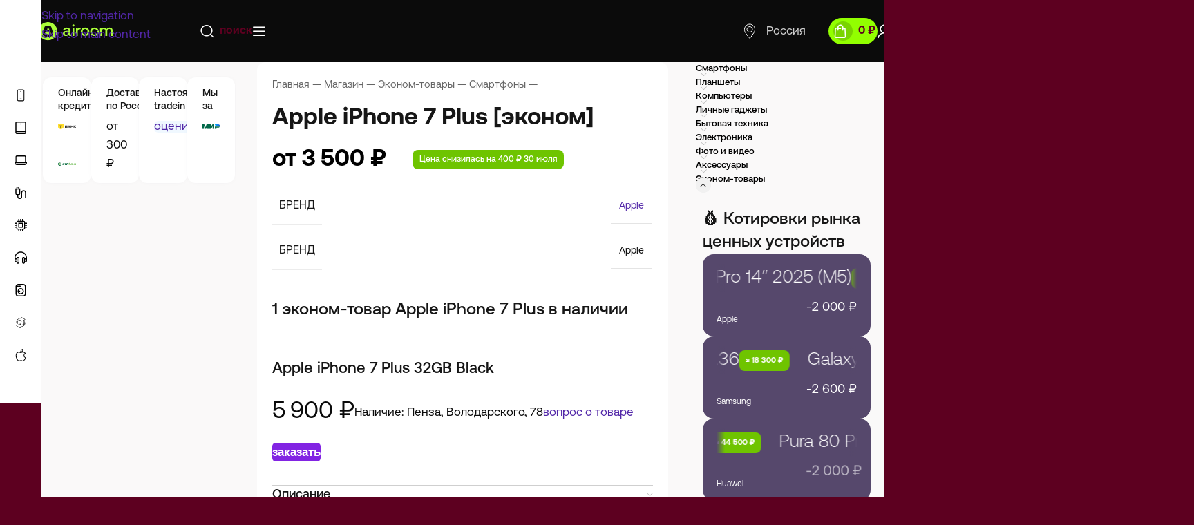

--- FILE ---
content_type: text/html; charset=UTF-8
request_url: https://airoom.ru/shop/ec-tradein/ec-smartphones/apple-iphone-7-plus-2/
body_size: 97110
content:
<!DOCTYPE html>
<html lang="ru-RU" prefix="og: https://ogp.me/ns#">
<head><script data-no-optimize="1">var litespeed_docref=sessionStorage.getItem("litespeed_docref");litespeed_docref&&(Object.defineProperty(document,"referrer",{get:function(){return litespeed_docref}}),sessionStorage.removeItem("litespeed_docref"));</script>
	<meta charset="UTF-8">
	<link rel="profile" href="https://gmpg.org/xfn/11">
	<link rel="pingback" href="https://airoom.ru/xmlrpc.php">

	    <link rel="preload" href="https://airoom.ru/wp-content/uploads/2024/11/Aeonik-Pro-Medium.woff2" as="font" type="font/woff2" crossorigin="anonymous">
    <link rel="preload" href="https://airoom.ru/wp-content/uploads/2024/11/Aeonik-Pro-Regular.woff2" as="font" type="font/woff2" crossorigin="anonymous">
    <link rel="preload" href="https://airoom.ru/wp-content/uploads/2024/11/Aeonik-Pro-Bold.woff2" as="font" type="font/woff2" crossorigin="anonymous">
    <link rel="preload" href="https://airoom.ru/wp-content/themes/woodmart/fonts/woodmart-font-3-400.woff2?v=8.1.2" as="font" type="font/woff2" crossorigin="anonymous">
    
<!-- Поисковая оптимизация от Rank Math Pro - https://rankmath.com/ -->
<title>Apple iPhone 7 Plus купить по лучшей цене от 3 500&nbsp;&#8381;</title>
<meta name="description" content="📱 iPhone 7 Plus | 32Gb Black ✅ Хорошее внешнее состояние ✅ Все функции работают ✅ Состояние аккумулятора - 75% ⚙️ Устройство прошло тщательную"/>
<meta name="robots" content="noindex, nofollow, max-snippet:-1, max-video-preview:-1, max-image-preview:large"/>
<link rel="canonical" href="https://airoom.ru/shop/ec-tradein/ec-smartphones/apple-iphone-7-plus-2/" />
<meta property="og:locale" content="ru_RU" />
<meta property="og:type" content="product" />
<meta property="og:title" content="Apple iPhone 7 Plus купить по лучшей цене от 3 500&nbsp;&#8381;" />
<meta property="og:description" content="📱 iPhone 7 Plus | 32Gb Black ✅ Хорошее внешнее состояние ✅ Все функции работают ✅ Состояние аккумулятора - 75% ⚙️ Устройство прошло тщательную" />
<meta property="og:url" content="https://airoom.ru/shop/ec-tradein/ec-smartphones/apple-iphone-7-plus-2/" />
<meta property="og:site_name" content="airoom multistore" />
<meta property="og:updated_time" content="2025-12-30T18:07:55+03:00" />
<meta property="og:image" content="https://airoom.ru/wp-content/uploads/2023/09/hero_endframe__ov6ewwmbhiqq_large_2x.jpg" />
<meta property="og:image:secure_url" content="https://airoom.ru/wp-content/uploads/2023/09/hero_endframe__ov6ewwmbhiqq_large_2x.jpg" />
<meta property="og:image:width" content="1920" />
<meta property="og:image:height" content="941" />
<meta property="og:image:alt" content="Apple iPhone 7 Plus" />
<meta property="og:image:type" content="image/jpeg" />
<meta property="product:brand" content="Apple" />
<meta property="product:availability" content="instock" />
<meta name="twitter:card" content="summary_large_image" />
<meta name="twitter:title" content="Apple iPhone 7 Plus купить по лучшей цене от 3 500&nbsp;&#8381;" />
<meta name="twitter:description" content="📱 iPhone 7 Plus | 32Gb Black ✅ Хорошее внешнее состояние ✅ Все функции работают ✅ Состояние аккумулятора - 75% ⚙️ Устройство прошло тщательную" />
<meta name="twitter:image" content="https://airoom.ru/wp-content/uploads/2023/09/hero_endframe__ov6ewwmbhiqq_large_2x.jpg" />
<meta name="twitter:label1" content="Цена" />
<meta name="twitter:data1" content="3 500&nbsp;&#8381; - 6 990&nbsp;&#8381;" />
<meta name="twitter:label2" content="Доступность" />
<meta name="twitter:data2" content="В наличии" />
<script type="application/ld+json" class="rank-math-schema-pro">{"@context":"https://schema.org","@graph":[{"@type":["LocalBusiness","Organization"],"@id":"https://airoom.ru/#organization","name":"airoom multistore","url":"https://airoom.ru","logo":{"@type":"ImageObject","@id":"https://airoom.ru/#logo","url":"https://airoom.ru/wp-content/uploads/2018/05/cropped-airoom-logo-simpl12.png","contentUrl":"https://airoom.ru/wp-content/uploads/2018/05/cropped-airoom-logo-simpl12.png","caption":"airoom multistore","inLanguage":"ru-RU","width":"512","height":"512"},"openingHours":["Monday,Tuesday,Wednesday,Thursday,Friday,Saturday,Sunday 09:00-17:00"],"image":{"@id":"https://airoom.ru/#logo"}},{"@type":"WebSite","@id":"https://airoom.ru/#website","url":"https://airoom.ru","name":"airoom multistore","publisher":{"@id":"https://airoom.ru/#organization"},"inLanguage":"ru-RU"},{"@type":"ImageObject","@id":"https://airoom.ru/wp-content/uploads/2023/09/hero_endframe__ov6ewwmbhiqq_large_2x.jpg","url":"https://airoom.ru/wp-content/uploads/2023/09/hero_endframe__ov6ewwmbhiqq_large_2x.jpg","width":"1920","height":"941","inLanguage":"ru-RU"},{"@type":"WebPage","@id":"https://airoom.ru/shop/ec-tradein/ec-smartphones/apple-iphone-7-plus-2/#webpage","url":"https://airoom.ru/shop/ec-tradein/ec-smartphones/apple-iphone-7-plus-2/","name":"Apple iPhone 7 Plus \u043a\u0443\u043f\u0438\u0442\u044c \u043f\u043e \u043b\u0443\u0447\u0448\u0435\u0439 \u0446\u0435\u043d\u0435 \u043e\u0442 3\u2009500&nbsp;&#8381;","datePublished":"2024-11-02T23:43:21+03:00","dateModified":"2025-12-30T18:07:55+03:00","isPartOf":{"@id":"https://airoom.ru/#website"},"primaryImageOfPage":{"@id":"https://airoom.ru/wp-content/uploads/2023/09/hero_endframe__ov6ewwmbhiqq_large_2x.jpg"},"inLanguage":"ru-RU"},{"@type":"ProductGroup","brand":{"@type":"Brand","name":"Apple"},"name":"Apple iPhone 7 Plus \u043a\u0443\u043f\u0438\u0442\u044c \u043f\u043e \u043b\u0443\u0447\u0448\u0435\u0439 \u0446\u0435\u043d\u0435 \u043e\u0442 3\u2009500&nbsp;&#8381;","description":"\ud83d\udcf1 iPhone 7 Plus | 32Gb Black \u2705 \u0425\u043e\u0440\u043e\u0448\u0435\u0435 \u0432\u043d\u0435\u0448\u043d\u0435\u0435 \u0441\u043e\u0441\u0442\u043e\u044f\u043d\u0438\u0435 \u2705 \u0412\u0441\u0435 \u0444\u0443\u043d\u043a\u0446\u0438\u0438 \u0440\u0430\u0431\u043e\u0442\u0430\u044e\u0442 \u2705 \u0421\u043e\u0441\u0442\u043e\u044f\u043d\u0438\u0435 \u0430\u043a\u043a\u0443\u043c\u0443\u043b\u044f\u0442\u043e\u0440\u0430 - 75% \u2699\ufe0f \u0423\u0441\u0442\u0440\u043e\u0439\u0441\u0442\u0432\u043e \u043f\u0440\u043e\u0448\u043b\u043e \u0442\u0449\u0430\u0442\u0435\u043b\u044c\u043d\u0443\u044e \u043f\u0440\u0435\u0434\u043f\u0440\u043e\u0434\u0430\u0436\u043d\u0443\u044e \u043f\u0440\u043e\u0432\u0435\u0440\u043a\u0443 \u043f\u043e \u043e\u0441\u043d\u043e\u0432\u043d\u044b\u043c \u043f\u043e\u043a\u0430\u0437\u0430\u0442\u0435\u043b\u044f\u043c \u0438 \u043f\u043e\u0434\u0433\u043e\u0442\u043e\u0432\u043b\u0435\u043d\u043e \u0434\u043b\u044f \u043d\u043e\u0432\u043e\u0433\u043e \u043f\u043e\u043b\u044c\u0437\u043e\u0432\u0430\u0442\u0435\u043b\u044f.","category":"\u042d\u043a\u043e\u043d\u043e\u043c-\u0442\u043e\u0432\u0430\u0440\u044b &gt; \u0421\u043c\u0430\u0440\u0442\u0444\u043e\u043d\u044b","mainEntityOfPage":{"@id":"https://airoom.ru/shop/ec-tradein/ec-smartphones/apple-iphone-7-plus-2/#webpage"},"color":"Matte Black, Gold, Jet black, Rose Gold, Black, Silver","additionalProperty":[{"@type":"PropertyValue","name":"pa_brand","value":"Apple"},{"@type":"PropertyValue","name":"pa_product_brand","value":"Apple"}],"url":"https://airoom.ru/shop/ec-tradein/ec-smartphones/apple-iphone-7-plus-2/","productGroupID":"119531","variesBy":["https://schema.org/color"],"hasVariant":[{"@type":"Product","name":"Apple iPhone 7 Plus - 32GB, Black","description":"\u0412 \u043f\u0440\u043e\u0434\u0430\u0436\u0435 \u043f\u043e\u044f\u0432\u0438\u043b\u0441\u044f \u0411\u0423 Apple iPhone 7 Plus \u0432 \u0447\u0435\u0440\u043d\u043e\u043c \u0446\u0432\u0435\u0442\u0435, \u0432 \u0445\u043e\u0440\u043e\u0448\u0435\u043c \u0441\u043e\u0441\u0442\u043e\u044f\u043d\u0438\u0438, \u0435\u0441\u0442\u044c \u043d\u0435\u0431\u043e\u043b\u044c\u0448\u0438\u0435 \u0446\u0430\u0440\u0430\u043f\u0438\u043d\u043a\u0438 \u043d\u0430 \u0434\u0438\u0441\u043f\u043b\u0435\u0435 \u041e\u0431\u044a\u0435\u043c \u043f\u0430\u043c\u044f\u0442\u0438: 32\u0413\u0411 \u0412\u0435\u0440\u0441\u0438\u044f iOS:15.7.8 \u041c\u043e\u0434\u0435\u043b\u044c \u0441 \u043f\u043e\u0434\u0434\u0435\u0440\u0436\u043a\u043e\u0439 \u0444\u0438\u0437\u0438\u0447\u0435\u0441\u043a\u043e\u0439 \u0441\u0438\u043c \u043a\u0430\u0440\u0442\u044b \u0421\u043e\u0441\u0442\u043e\u044f\u043d\u0438\u0435 \u0430\u043a\u0431:77 % \u0423\u0441\u0442\u0440\u043e\u0439\u0441\u0442\u0432\u043e \u043f\u0440\u043e\u0448\u043b\u043e \u0442\u0449\u0430\u0442\u0435\u043b\u044c\u043d\u0443\u044e \u043f\u0440\u0435\u0434\u043f\u0440\u043e\u0434\u0430\u0436\u043d\u0443\u044e \u043f\u0440\u043e\u0432\u0435\u0440\u043a\u0443 \u043f\u043e \u043e\u0441\u043d\u043e\u0432\u043d\u044b\u043c \u043f\u043e\u043a\u0430\u0437\u0430\u0442\u0435\u043b\u044f\u043c \u0438 \u043f\u043e\u0434\u0433\u043e\u0442\u043e\u0432\u043b\u0435\u043d\u043e \u0434\u043b\u044f \u043d\u043e\u0432\u043e\u0433\u043e \u043f\u043e\u043b\u044c\u0437\u043e\u0432\u0430\u0442\u0435\u043b\u044f. \u0412 \u043a\u043e\u043c\u043f\u043b\u0435\u043a\u0442\u0435 \u043a\u0430\u0431\u0435\u043b\u044c \u0413\u0430\u0440\u0430\u043d\u0442\u0438\u044f \u043d\u0430 \u0442\u0435\u043b\u0435\u0444\u043e\u043d 14 \u0434\u043d\u0435\u0439","image":"","color":"black","offers":{"@type":"Offer","description":"\u0412 \u043f\u0440\u043e\u0434\u0430\u0436\u0435 \u043f\u043e\u044f\u0432\u0438\u043b\u0441\u044f \u0411\u0423 Apple iPhone 7 Plus \u0432 \u0447\u0435\u0440\u043d\u043e\u043c \u0446\u0432\u0435\u0442\u0435, \u0432 \u0445\u043e\u0440\u043e\u0448\u0435\u043c \u0441\u043e\u0441\u0442\u043e\u044f\u043d\u0438\u0438, \u0435\u0441\u0442\u044c \u043d\u0435\u0431\u043e\u043b\u044c\u0448\u0438\u0435 \u0446\u0430\u0440\u0430\u043f\u0438\u043d\u043a\u0438 \u043d\u0430 \u0434\u0438\u0441\u043f\u043b\u0435\u0435 \u041e\u0431\u044a\u0435\u043c \u043f\u0430\u043c\u044f\u0442\u0438: 32\u0413\u0411 \u0412\u0435\u0440\u0441\u0438\u044f iOS:15.7.8 \u041c\u043e\u0434\u0435\u043b\u044c \u0441 \u043f\u043e\u0434\u0434\u0435\u0440\u0436\u043a\u043e\u0439 \u0444\u0438\u0437\u0438\u0447\u0435\u0441\u043a\u043e\u0439 \u0441\u0438\u043c \u043a\u0430\u0440\u0442\u044b \u0421\u043e\u0441\u0442\u043e\u044f\u043d\u0438\u0435 \u0430\u043a\u0431:77 % \u0423\u0441\u0442\u0440\u043e\u0439\u0441\u0442\u0432\u043e \u043f\u0440\u043e\u0448\u043b\u043e \u0442\u0449\u0430\u0442\u0435\u043b\u044c\u043d\u0443\u044e \u043f\u0440\u0435\u0434\u043f\u0440\u043e\u0434\u0430\u0436\u043d\u0443\u044e \u043f\u0440\u043e\u0432\u0435\u0440\u043a\u0443 \u043f\u043e \u043e\u0441\u043d\u043e\u0432\u043d\u044b\u043c \u043f\u043e\u043a\u0430\u0437\u0430\u0442\u0435\u043b\u044f\u043c \u0438 \u043f\u043e\u0434\u0433\u043e\u0442\u043e\u0432\u043b\u0435\u043d\u043e \u0434\u043b\u044f \u043d\u043e\u0432\u043e\u0433\u043e \u043f\u043e\u043b\u044c\u0437\u043e\u0432\u0430\u0442\u0435\u043b\u044f. \u0412 \u043a\u043e\u043c\u043f\u043b\u0435\u043a\u0442\u0435 \u043a\u0430\u0431\u0435\u043b\u044c \u0413\u0430\u0440\u0430\u043d\u0442\u0438\u044f \u043d\u0430 \u0442\u0435\u043b\u0435\u0444\u043e\u043d 14 \u0434\u043d\u0435\u0439","price":"4900","priceCurrency":"RUB","availability":"https://schema.org/OutOfStock","itemCondition":"NewCondition","priceValidUntil":"2027-12-31","url":"https://airoom.ru/shop/ec-tradein/ec-smartphones/apple-iphone-7-plus-2/?attribute_pa_ms_memory=32gb&amp;attribute_pa_color=black"}},{"@type":"Product","name":"Apple iPhone 7 Plus - 32GB, Black","description":"\u0412 \u043f\u0440\u043e\u0434\u0430\u0436\u0435 \u043f\u043e\u044f\u0432\u0438\u043b\u0441\u044f \u0411\u0423 Apple iPhone 7 Plus \u0432 \u0447\u0435\u0440\u043d\u043e\u043c \u0446\u0432\u0435\u0442\u0435: \u0442\u0435\u043b\u0435\u0444\u043e\u043d \u043f\u043e\u043b\u043d\u043e\u0441\u0442\u044c\u044e \u0440\u0430\u0431\u043e\u0442\u043e\u0441\u043f\u043e\u0441\u043e\u0431\u043d\u044b\u0439, \u0433\u043e\u0442\u043e\u0432\u044b\u0439 \u043a \u043b\u044e\u0431\u044b\u043c \u043f\u0440\u043e\u0432\u0435\u0440\u043a\u0430\u043c. \u041d\u0430 \u044d\u043a\u0440\u0430\u043d\u0435 \u0435\u0441\u0442\u044c \u043d\u0435\u043c\u043d\u043e\u0433\u043e \u0446\u0430\u0440\u0430\u043f\u0438\u043d\u043e\u043a, \u043d\u0430 \u043a\u043e\u0440\u043f\u0443\u0441\u0435 \u043d\u0435\u0437\u043d\u0430\u0447\u0438\u0442\u0435\u043b\u044c\u043d\u044b\u0435 \u043f\u043e\u0442\u0435\u0440\u0442\u043e\u0441\u0442\u0438. \u041e\u0431\u044a\u0435\u043c \u043f\u0430\u043c\u044f\u0442\u0438: 32\u0413\u0411 \u0412\u0435\u0440\u0441\u0438\u044f iOS: 15.8.2 \u041c\u043e\u0434\u0435\u043b\u044c \u0441 \u043f\u043e\u0434\u0434\u0435\u0440\u0436\u043a\u043e\u0439 \u0444\u0438\u0437\u0438\u0447\u0435\u0441\u043a\u043e\u0439 \u0441\u0438\u043c \u043a\u0430\u0440\u0442\u044b (+\u0435 \u0441\u0438\u043c) \u0421\u043e\u0441\u0442\u043e\u044f\u043d\u0438\u0435 \u0430\u043a\u0431: 73% \u0423\u0441\u0442\u0440\u043e\u0439\u0441\u0442\u0432\u043e \u043f\u0440\u043e\u0448\u043b\u043e \u0442\u0449\u0430\u0442\u0435\u043b\u044c\u043d\u0443\u044e \u043f\u0440\u0435\u0434\u043f\u0440\u043e\u0434\u0430\u0436\u043d\u0443\u044e \u043f\u0440\u043e\u0432\u0435\u0440\u043a\u0443 \u043f\u043e \u043e\u0441\u043d\u043e\u0432\u043d\u044b\u043c \u043f\u043e\u043a\u0430\u0437\u0430\u0442\u0435\u043b\u044f\u043c \u0438 \u043f\u043e\u0434\u0433\u043e\u0442\u043e\u0432\u043b\u0435\u043d\u043e \u0434\u043b\u044f \u043d\u043e\u0432\u043e\u0433\u043e \u043f\u043e\u043b\u044c\u0437\u043e\u0432\u0430\u0442\u0435\u043b\u044f. \u0412 \u043a\u043e\u043c\u043f\u043b\u0435\u043a\u0442\u0435 \u043a\u0430\u0431\u0435\u043b\u044c \u0413\u0430\u0440\u0430\u043d\u0442\u0438\u044f \u043d\u0430 \u0442\u0435\u043b\u0435\u0444\u043e\u043d 14 \u0434\u043d\u0435\u0439","image":"https://airoom.ru/wp-content/uploads/2025/04/jayiooabnru-150x150.jpeg","color":"black","offers":{"@type":"Offer","description":"\u0412 \u043f\u0440\u043e\u0434\u0430\u0436\u0435 \u043f\u043e\u044f\u0432\u0438\u043b\u0441\u044f \u0411\u0423 Apple iPhone 7 Plus \u0432 \u0447\u0435\u0440\u043d\u043e\u043c \u0446\u0432\u0435\u0442\u0435: \u0442\u0435\u043b\u0435\u0444\u043e\u043d \u043f\u043e\u043b\u043d\u043e\u0441\u0442\u044c\u044e \u0440\u0430\u0431\u043e\u0442\u043e\u0441\u043f\u043e\u0441\u043e\u0431\u043d\u044b\u0439, \u0433\u043e\u0442\u043e\u0432\u044b\u0439 \u043a \u043b\u044e\u0431\u044b\u043c \u043f\u0440\u043e\u0432\u0435\u0440\u043a\u0430\u043c. \u041d\u0430 \u044d\u043a\u0440\u0430\u043d\u0435 \u0435\u0441\u0442\u044c \u043d\u0435\u043c\u043d\u043e\u0433\u043e \u0446\u0430\u0440\u0430\u043f\u0438\u043d\u043e\u043a, \u043d\u0430 \u043a\u043e\u0440\u043f\u0443\u0441\u0435 \u043d\u0435\u0437\u043d\u0430\u0447\u0438\u0442\u0435\u043b\u044c\u043d\u044b\u0435 \u043f\u043e\u0442\u0435\u0440\u0442\u043e\u0441\u0442\u0438. \u041e\u0431\u044a\u0435\u043c \u043f\u0430\u043c\u044f\u0442\u0438: 32\u0413\u0411 \u0412\u0435\u0440\u0441\u0438\u044f iOS: 15.8.2 \u041c\u043e\u0434\u0435\u043b\u044c \u0441 \u043f\u043e\u0434\u0434\u0435\u0440\u0436\u043a\u043e\u0439 \u0444\u0438\u0437\u0438\u0447\u0435\u0441\u043a\u043e\u0439 \u0441\u0438\u043c \u043a\u0430\u0440\u0442\u044b (+\u0435 \u0441\u0438\u043c) \u0421\u043e\u0441\u0442\u043e\u044f\u043d\u0438\u0435 \u0430\u043a\u0431: 73% \u0423\u0441\u0442\u0440\u043e\u0439\u0441\u0442\u0432\u043e \u043f\u0440\u043e\u0448\u043b\u043e \u0442\u0449\u0430\u0442\u0435\u043b\u044c\u043d\u0443\u044e \u043f\u0440\u0435\u0434\u043f\u0440\u043e\u0434\u0430\u0436\u043d\u0443\u044e \u043f\u0440\u043e\u0432\u0435\u0440\u043a\u0443 \u043f\u043e \u043e\u0441\u043d\u043e\u0432\u043d\u044b\u043c \u043f\u043e\u043a\u0430\u0437\u0430\u0442\u0435\u043b\u044f\u043c \u0438 \u043f\u043e\u0434\u0433\u043e\u0442\u043e\u0432\u043b\u0435\u043d\u043e \u0434\u043b\u044f \u043d\u043e\u0432\u043e\u0433\u043e \u043f\u043e\u043b\u044c\u0437\u043e\u0432\u0430\u0442\u0435\u043b\u044f. \u0412 \u043a\u043e\u043c\u043f\u043b\u0435\u043a\u0442\u0435 \u043a\u0430\u0431\u0435\u043b\u044c \u0413\u0430\u0440\u0430\u043d\u0442\u0438\u044f \u043d\u0430 \u0442\u0435\u043b\u0435\u0444\u043e\u043d 14 \u0434\u043d\u0435\u0439","price":"4500","priceCurrency":"RUB","availability":"https://schema.org/OutOfStock","itemCondition":"NewCondition","priceValidUntil":"2027-12-31","url":"https://airoom.ru/shop/ec-tradein/ec-smartphones/apple-iphone-7-plus-2/?attribute_pa_ms_memory=32gb&amp;attribute_pa_color=black"}},{"@type":"Product","name":"Apple iPhone 7 Plus - 128GB, Black","description":"\u0411\u0423 Apple iPhone 7 Plus \u0432 \u0447\u0435\u0440\u043d\u043e\u043c \u0446\u0432\u0435\u0442\u0435: \u043d\u0430 \u0442\u0435\u043b\u0435\u0444\u043e\u043d\u0435 \u0435\u0441\u0442\u044c \u043d\u0435\u0431\u043e\u043b\u044c\u0448\u0438\u0435 \u0446\u0430\u0440\u0430\u043f\u0438\u043d\u044b \u043d\u0430 \u044d\u043a\u0440\u0430\u043d\u0435 \u0438 \u043d\u0430 \u0437\u0430\u0434\u043d\u0435\u0439 \u043a\u0440\u044b\u0448\u043a\u0435. \u041f\u043e \u0442\u0435\u0445\u043d\u0438\u0447\u0435\u0441\u043a\u043e\u0439 \u0447\u0430\u0441\u0442\u0438 \u0432\u0441\u0451 \u043e\u0442\u043b\u0438\u0447\u043d\u043e. \u041e\u0431\u044a\u0435\u043c \u043f\u0430\u043c\u044f\u0442\u0438: 128\u0413\u0411 \u0412\u0435\u0440\u0441\u0438\u044f iOS: 15.8.2 \u041c\u043e\u0434\u0435\u043b\u044c \u0441 \u043f\u043e\u0434\u0434\u0435\u0440\u0436\u043a\u043e\u0439 \u0444\u0438\u0437\u0438\u0447\u0435\u0441\u043a\u043e\u0439 \u0441\u0438\u043c \u043a\u0430\u0440\u0442\u044b (+\u0435 \u0441\u0438\u043c) \u0421\u043e\u0441\u0442\u043e\u044f\u043d\u0438\u0435 \u0430\u043a\u0431: 76% \u0423\u0441\u0442\u0440\u043e\u0439\u0441\u0442\u0432\u043e \u043f\u0440\u043e\u0448\u043b\u043e \u0442\u0449\u0430\u0442\u0435\u043b\u044c\u043d\u0443\u044e \u043f\u0440\u0435\u0434\u043f\u0440\u043e\u0434\u0430\u0436\u043d\u0443\u044e \u043f\u0440\u043e\u0432\u0435\u0440\u043a\u0443 \u043f\u043e \u043e\u0441\u043d\u043e\u0432\u043d\u044b\u043c \u043f\u043e\u043a\u0430\u0437\u0430\u0442\u0435\u043b\u044f\u043c \u0438 \u043f\u043e\u0434\u0433\u043e\u0442\u043e\u0432\u043b\u0435\u043d\u043e \u0434\u043b\u044f \u043d\u043e\u0432\u043e\u0433\u043e \u043f\u043e\u043b\u044c\u0437\u043e\u0432\u0430\u0442\u0435\u043b\u044f. \u0412 \u043a\u043e\u043c\u043f\u043b\u0435\u043a\u0442\u0435 \u043a\u0430\u0431\u0435\u043b\u044c \u0413\u0430\u0440\u0430\u043d\u0442\u0438\u044f \u043d\u0430 \u0442\u0435\u043b\u0435\u0444\u043e\u043d 14 \u0434\u043d\u0435\u0439","image":"https://airoom.ru/wp-content/uploads/2025/04/10-150x150.jpg","color":"black","offers":{"@type":"Offer","description":"\u0411\u0423 Apple iPhone 7 Plus \u0432 \u0447\u0435\u0440\u043d\u043e\u043c \u0446\u0432\u0435\u0442\u0435: \u043d\u0430 \u0442\u0435\u043b\u0435\u0444\u043e\u043d\u0435 \u0435\u0441\u0442\u044c \u043d\u0435\u0431\u043e\u043b\u044c\u0448\u0438\u0435 \u0446\u0430\u0440\u0430\u043f\u0438\u043d\u044b \u043d\u0430 \u044d\u043a\u0440\u0430\u043d\u0435 \u0438 \u043d\u0430 \u0437\u0430\u0434\u043d\u0435\u0439 \u043a\u0440\u044b\u0448\u043a\u0435. \u041f\u043e \u0442\u0435\u0445\u043d\u0438\u0447\u0435\u0441\u043a\u043e\u0439 \u0447\u0430\u0441\u0442\u0438 \u0432\u0441\u0451 \u043e\u0442\u043b\u0438\u0447\u043d\u043e. \u041e\u0431\u044a\u0435\u043c \u043f\u0430\u043c\u044f\u0442\u0438: 128\u0413\u0411 \u0412\u0435\u0440\u0441\u0438\u044f iOS: 15.8.2 \u041c\u043e\u0434\u0435\u043b\u044c \u0441 \u043f\u043e\u0434\u0434\u0435\u0440\u0436\u043a\u043e\u0439 \u0444\u0438\u0437\u0438\u0447\u0435\u0441\u043a\u043e\u0439 \u0441\u0438\u043c \u043a\u0430\u0440\u0442\u044b (+\u0435 \u0441\u0438\u043c) \u0421\u043e\u0441\u0442\u043e\u044f\u043d\u0438\u0435 \u0430\u043a\u0431: 76% \u0423\u0441\u0442\u0440\u043e\u0439\u0441\u0442\u0432\u043e \u043f\u0440\u043e\u0448\u043b\u043e \u0442\u0449\u0430\u0442\u0435\u043b\u044c\u043d\u0443\u044e \u043f\u0440\u0435\u0434\u043f\u0440\u043e\u0434\u0430\u0436\u043d\u0443\u044e \u043f\u0440\u043e\u0432\u0435\u0440\u043a\u0443 \u043f\u043e \u043e\u0441\u043d\u043e\u0432\u043d\u044b\u043c \u043f\u043e\u043a\u0430\u0437\u0430\u0442\u0435\u043b\u044f\u043c \u0438 \u043f\u043e\u0434\u0433\u043e\u0442\u043e\u0432\u043b\u0435\u043d\u043e \u0434\u043b\u044f \u043d\u043e\u0432\u043e\u0433\u043e \u043f\u043e\u043b\u044c\u0437\u043e\u0432\u0430\u0442\u0435\u043b\u044f. \u0412 \u043a\u043e\u043c\u043f\u043b\u0435\u043a\u0442\u0435 \u043a\u0430\u0431\u0435\u043b\u044c \u0413\u0430\u0440\u0430\u043d\u0442\u0438\u044f \u043d\u0430 \u0442\u0435\u043b\u0435\u0444\u043e\u043d 14 \u0434\u043d\u0435\u0439","price":"3900","priceCurrency":"RUB","availability":"https://schema.org/OutOfStock","itemCondition":"NewCondition","priceValidUntil":"2027-12-31","url":"https://airoom.ru/shop/ec-tradein/ec-smartphones/apple-iphone-7-plus-2/?attribute_pa_ms_memory=128gb&amp;attribute_pa_color=black"}},{"@type":"Product","name":"Apple iPhone 7 Plus - 32GB, Jet black","description":"\ud83d\udcf1 iPhone 7 Plus | 32Gb Black \u2705 \u0425\u043e\u0440\u043e\u0448\u0435\u0435 \u0432\u043d\u0435\u0448\u043d\u0435\u0435 \u0441\u043e\u0441\u0442\u043e\u044f\u043d\u0438\u0435 \u2705 \u0412\u0441\u0435 \u0444\u0443\u043d\u043a\u0446\u0438\u0438 \u0440\u0430\u0431\u043e\u0442\u0430\u044e\u0442 \u2705 \u0421\u043e\u0441\u0442\u043e\u044f\u043d\u0438\u0435 \u0430\u043a\u043a\u0443\u043c\u0443\u043b\u044f\u0442\u043e\u0440\u0430 - 75% \u2699\ufe0f \u0423\u0441\u0442\u0440\u043e\u0439\u0441\u0442\u0432\u043e \u043f\u0440\u043e\u0448\u043b\u043e \u0442\u0449\u0430\u0442\u0435\u043b\u044c\u043d\u0443\u044e \u043f\u0440\u0435\u0434\u043f\u0440\u043e\u0434\u0430\u0436\u043d\u0443\u044e \u043f\u0440\u043e\u0432\u0435\u0440\u043a\u0443 \u043f\u043e \u043e\u0441\u043d\u043e\u0432\u043d\u044b\u043c \u043f\u043e\u043a\u0430\u0437\u0430\u0442\u0435\u043b\u044f\u043c \u0438 \u043f\u043e\u0434\u0433\u043e\u0442\u043e\u0432\u043b\u0435\u043d\u043e \u0434\u043b\u044f \u043d\u043e\u0432\u043e\u0433\u043e \u043f\u043e\u043b\u044c\u0437\u043e\u0432\u0430\u0442\u0435\u043b\u044f.","image":"","color":"jet-black-2","offers":{"@type":"Offer","description":"\ud83d\udcf1 iPhone 7 Plus | 32Gb Black \u2705 \u0425\u043e\u0440\u043e\u0448\u0435\u0435 \u0432\u043d\u0435\u0448\u043d\u0435\u0435 \u0441\u043e\u0441\u0442\u043e\u044f\u043d\u0438\u0435 \u2705 \u0412\u0441\u0435 \u0444\u0443\u043d\u043a\u0446\u0438\u0438 \u0440\u0430\u0431\u043e\u0442\u0430\u044e\u0442 \u2705 \u0421\u043e\u0441\u0442\u043e\u044f\u043d\u0438\u0435 \u0430\u043a\u043a\u0443\u043c\u0443\u043b\u044f\u0442\u043e\u0440\u0430 - 75% \u2699\ufe0f \u0423\u0441\u0442\u0440\u043e\u0439\u0441\u0442\u0432\u043e \u043f\u0440\u043e\u0448\u043b\u043e \u0442\u0449\u0430\u0442\u0435\u043b\u044c\u043d\u0443\u044e \u043f\u0440\u0435\u0434\u043f\u0440\u043e\u0434\u0430\u0436\u043d\u0443\u044e \u043f\u0440\u043e\u0432\u0435\u0440\u043a\u0443 \u043f\u043e \u043e\u0441\u043d\u043e\u0432\u043d\u044b\u043c \u043f\u043e\u043a\u0430\u0437\u0430\u0442\u0435\u043b\u044f\u043c \u0438 \u043f\u043e\u0434\u0433\u043e\u0442\u043e\u0432\u043b\u0435\u043d\u043e \u0434\u043b\u044f \u043d\u043e\u0432\u043e\u0433\u043e \u043f\u043e\u043b\u044c\u0437\u043e\u0432\u0430\u0442\u0435\u043b\u044f.","price":"3500","priceCurrency":"RUB","availability":"https://schema.org/OutOfStock","itemCondition":"NewCondition","priceValidUntil":"2027-12-31","url":"https://airoom.ru/shop/ec-tradein/ec-smartphones/apple-iphone-7-plus-2/?attribute_pa_ms_memory=32gb&amp;attribute_pa_color=jet-black-2"}},{"@type":"Product","name":"Apple iPhone 7 Plus - 128GB, Black","description":"\ud83d\udcf1 iPhone 7 Plus | 32Gb Black \u2705 \u0425\u043e\u0440\u043e\u0448\u0435\u0435 \u0432\u043d\u0435\u0448\u043d\u0435\u0435 \u0441\u043e\u0441\u0442\u043e\u044f\u043d\u0438\u0435 \u2705 \u0412\u0441\u0435 \u0444\u0443\u043d\u043a\u0446\u0438\u0438 \u0440\u0430\u0431\u043e\u0442\u0430\u044e\u0442 \u2705 \u0421\u043e\u0441\u0442\u043e\u044f\u043d\u0438\u0435 \u0430\u043a\u043a\u0443\u043c\u0443\u043b\u044f\u0442\u043e\u0440\u0430 - 75% \u2699\ufe0f \u0423\u0441\u0442\u0440\u043e\u0439\u0441\u0442\u0432\u043e \u043f\u0440\u043e\u0448\u043b\u043e \u0442\u0449\u0430\u0442\u0435\u043b\u044c\u043d\u0443\u044e \u043f\u0440\u0435\u0434\u043f\u0440\u043e\u0434\u0430\u0436\u043d\u0443\u044e \u043f\u0440\u043e\u0432\u0435\u0440\u043a\u0443 \u043f\u043e \u043e\u0441\u043d\u043e\u0432\u043d\u044b\u043c \u043f\u043e\u043a\u0430\u0437\u0430\u0442\u0435\u043b\u044f\u043c \u0438 \u043f\u043e\u0434\u0433\u043e\u0442\u043e\u0432\u043b\u0435\u043d\u043e \u0434\u043b\u044f \u043d\u043e\u0432\u043e\u0433\u043e \u043f\u043e\u043b\u044c\u0437\u043e\u0432\u0430\u0442\u0435\u043b\u044f.","image":"","color":"black","offers":{"@type":"Offer","description":"\ud83d\udcf1 iPhone 7 Plus | 32Gb Black \u2705 \u0425\u043e\u0440\u043e\u0448\u0435\u0435 \u0432\u043d\u0435\u0448\u043d\u0435\u0435 \u0441\u043e\u0441\u0442\u043e\u044f\u043d\u0438\u0435 \u2705 \u0412\u0441\u0435 \u0444\u0443\u043d\u043a\u0446\u0438\u0438 \u0440\u0430\u0431\u043e\u0442\u0430\u044e\u0442 \u2705 \u0421\u043e\u0441\u0442\u043e\u044f\u043d\u0438\u0435 \u0430\u043a\u043a\u0443\u043c\u0443\u043b\u044f\u0442\u043e\u0440\u0430 - 75% \u2699\ufe0f \u0423\u0441\u0442\u0440\u043e\u0439\u0441\u0442\u0432\u043e \u043f\u0440\u043e\u0448\u043b\u043e \u0442\u0449\u0430\u0442\u0435\u043b\u044c\u043d\u0443\u044e \u043f\u0440\u0435\u0434\u043f\u0440\u043e\u0434\u0430\u0436\u043d\u0443\u044e \u043f\u0440\u043e\u0432\u0435\u0440\u043a\u0443 \u043f\u043e \u043e\u0441\u043d\u043e\u0432\u043d\u044b\u043c \u043f\u043e\u043a\u0430\u0437\u0430\u0442\u0435\u043b\u044f\u043c \u0438 \u043f\u043e\u0434\u0433\u043e\u0442\u043e\u0432\u043b\u0435\u043d\u043e \u0434\u043b\u044f \u043d\u043e\u0432\u043e\u0433\u043e \u043f\u043e\u043b\u044c\u0437\u043e\u0432\u0430\u0442\u0435\u043b\u044f.","price":"3900","priceCurrency":"RUB","availability":"https://schema.org/OutOfStock","itemCondition":"NewCondition","priceValidUntil":"2027-12-31","url":"https://airoom.ru/shop/ec-tradein/ec-smartphones/apple-iphone-7-plus-2/?attribute_pa_ms_memory=128gb&amp;attribute_pa_color=black"}},{"@type":"Product","name":"Apple iPhone 7 Plus - 32GB, Black","description":"\ud83d\udcf1 iPhone 7 Plus | 32Gb Black \u2705 \u0425\u043e\u0440\u043e\u0448\u0435\u0435 \u0432\u043d\u0435\u0448\u043d\u0435\u0435 \u0441\u043e\u0441\u0442\u043e\u044f\u043d\u0438\u0435 \u2705 \u0412\u0441\u0435 \u0444\u0443\u043d\u043a\u0446\u0438\u0438 \u0440\u0430\u0431\u043e\u0442\u0430\u044e\u0442 \u2705 \u0421\u043e\u0441\u0442\u043e\u044f\u043d\u0438\u0435 \u0430\u043a\u043a\u0443\u043c\u0443\u043b\u044f\u0442\u043e\u0440\u0430 - 75% \u2699\ufe0f \u0423\u0441\u0442\u0440\u043e\u0439\u0441\u0442\u0432\u043e \u043f\u0440\u043e\u0448\u043b\u043e \u0442\u0449\u0430\u0442\u0435\u043b\u044c\u043d\u0443\u044e \u043f\u0440\u0435\u0434\u043f\u0440\u043e\u0434\u0430\u0436\u043d\u0443\u044e \u043f\u0440\u043e\u0432\u0435\u0440\u043a\u0443 \u043f\u043e \u043e\u0441\u043d\u043e\u0432\u043d\u044b\u043c \u043f\u043e\u043a\u0430\u0437\u0430\u0442\u0435\u043b\u044f\u043c \u0438 \u043f\u043e\u0434\u0433\u043e\u0442\u043e\u0432\u043b\u0435\u043d\u043e \u0434\u043b\u044f \u043d\u043e\u0432\u043e\u0433\u043e \u043f\u043e\u043b\u044c\u0437\u043e\u0432\u0430\u0442\u0435\u043b\u044f.","image":"","color":"black","offers":{"@type":"Offer","description":"\ud83d\udcf1 iPhone 7 Plus | 32Gb Black \u2705 \u0425\u043e\u0440\u043e\u0448\u0435\u0435 \u0432\u043d\u0435\u0448\u043d\u0435\u0435 \u0441\u043e\u0441\u0442\u043e\u044f\u043d\u0438\u0435 \u2705 \u0412\u0441\u0435 \u0444\u0443\u043d\u043a\u0446\u0438\u0438 \u0440\u0430\u0431\u043e\u0442\u0430\u044e\u0442 \u2705 \u0421\u043e\u0441\u0442\u043e\u044f\u043d\u0438\u0435 \u0430\u043a\u043a\u0443\u043c\u0443\u043b\u044f\u0442\u043e\u0440\u0430 - 75% \u2699\ufe0f \u0423\u0441\u0442\u0440\u043e\u0439\u0441\u0442\u0432\u043e \u043f\u0440\u043e\u0448\u043b\u043e \u0442\u0449\u0430\u0442\u0435\u043b\u044c\u043d\u0443\u044e \u043f\u0440\u0435\u0434\u043f\u0440\u043e\u0434\u0430\u0436\u043d\u0443\u044e \u043f\u0440\u043e\u0432\u0435\u0440\u043a\u0443 \u043f\u043e \u043e\u0441\u043d\u043e\u0432\u043d\u044b\u043c \u043f\u043e\u043a\u0430\u0437\u0430\u0442\u0435\u043b\u044f\u043c \u0438 \u043f\u043e\u0434\u0433\u043e\u0442\u043e\u0432\u043b\u0435\u043d\u043e \u0434\u043b\u044f \u043d\u043e\u0432\u043e\u0433\u043e \u043f\u043e\u043b\u044c\u0437\u043e\u0432\u0430\u0442\u0435\u043b\u044f.","price":"5900","priceCurrency":"RUB","availability":"https://schema.org/OutOfStock","itemCondition":"NewCondition","priceValidUntil":"2027-12-31","url":"https://airoom.ru/shop/ec-tradein/ec-smartphones/apple-iphone-7-plus-2/?attribute_pa_ms_memory=32gb&amp;attribute_pa_color=black"}},{"@type":"Product","name":"Apple iPhone 7 Plus - 256GB, Black","description":"\ud83d\udcf1 iPhone 7 Plus | 32Gb Black \u2705 \u0425\u043e\u0440\u043e\u0448\u0435\u0435 \u0432\u043d\u0435\u0448\u043d\u0435\u0435 \u0441\u043e\u0441\u0442\u043e\u044f\u043d\u0438\u0435 \u2705 \u0412\u0441\u0435 \u0444\u0443\u043d\u043a\u0446\u0438\u0438 \u0440\u0430\u0431\u043e\u0442\u0430\u044e\u0442 \u2705 \u0421\u043e\u0441\u0442\u043e\u044f\u043d\u0438\u0435 \u0430\u043a\u043a\u0443\u043c\u0443\u043b\u044f\u0442\u043e\u0440\u0430 - 75% \u2699\ufe0f \u0423\u0441\u0442\u0440\u043e\u0439\u0441\u0442\u0432\u043e \u043f\u0440\u043e\u0448\u043b\u043e \u0442\u0449\u0430\u0442\u0435\u043b\u044c\u043d\u0443\u044e \u043f\u0440\u0435\u0434\u043f\u0440\u043e\u0434\u0430\u0436\u043d\u0443\u044e \u043f\u0440\u043e\u0432\u0435\u0440\u043a\u0443 \u043f\u043e \u043e\u0441\u043d\u043e\u0432\u043d\u044b\u043c \u043f\u043e\u043a\u0430\u0437\u0430\u0442\u0435\u043b\u044f\u043c \u0438 \u043f\u043e\u0434\u0433\u043e\u0442\u043e\u0432\u043b\u0435\u043d\u043e \u0434\u043b\u044f \u043d\u043e\u0432\u043e\u0433\u043e \u043f\u043e\u043b\u044c\u0437\u043e\u0432\u0430\u0442\u0435\u043b\u044f.","image":"","color":"black","offers":{"@type":"Offer","description":"\ud83d\udcf1 iPhone 7 Plus | 32Gb Black \u2705 \u0425\u043e\u0440\u043e\u0448\u0435\u0435 \u0432\u043d\u0435\u0448\u043d\u0435\u0435 \u0441\u043e\u0441\u0442\u043e\u044f\u043d\u0438\u0435 \u2705 \u0412\u0441\u0435 \u0444\u0443\u043d\u043a\u0446\u0438\u0438 \u0440\u0430\u0431\u043e\u0442\u0430\u044e\u0442 \u2705 \u0421\u043e\u0441\u0442\u043e\u044f\u043d\u0438\u0435 \u0430\u043a\u043a\u0443\u043c\u0443\u043b\u044f\u0442\u043e\u0440\u0430 - 75% \u2699\ufe0f \u0423\u0441\u0442\u0440\u043e\u0439\u0441\u0442\u0432\u043e \u043f\u0440\u043e\u0448\u043b\u043e \u0442\u0449\u0430\u0442\u0435\u043b\u044c\u043d\u0443\u044e \u043f\u0440\u0435\u0434\u043f\u0440\u043e\u0434\u0430\u0436\u043d\u0443\u044e \u043f\u0440\u043e\u0432\u0435\u0440\u043a\u0443 \u043f\u043e \u043e\u0441\u043d\u043e\u0432\u043d\u044b\u043c \u043f\u043e\u043a\u0430\u0437\u0430\u0442\u0435\u043b\u044f\u043c \u0438 \u043f\u043e\u0434\u0433\u043e\u0442\u043e\u0432\u043b\u0435\u043d\u043e \u0434\u043b\u044f \u043d\u043e\u0432\u043e\u0433\u043e \u043f\u043e\u043b\u044c\u0437\u043e\u0432\u0430\u0442\u0435\u043b\u044f.","price":"3500","priceCurrency":"RUB","availability":"https://schema.org/OutOfStock","itemCondition":"NewCondition","priceValidUntil":"2027-12-31","url":"https://airoom.ru/shop/ec-tradein/ec-smartphones/apple-iphone-7-plus-2/?attribute_pa_ms_memory=256gb&amp;attribute_pa_color=black"}},{"@type":"Product","name":"Apple iPhone 7 Plus - 32GB, Rose Gold","description":"\ud83d\udcf1 iPhone 7 Plus | 32Gb Black \u2705 \u0425\u043e\u0440\u043e\u0448\u0435\u0435 \u0432\u043d\u0435\u0448\u043d\u0435\u0435 \u0441\u043e\u0441\u0442\u043e\u044f\u043d\u0438\u0435 \u2705 \u0412\u0441\u0435 \u0444\u0443\u043d\u043a\u0446\u0438\u0438 \u0440\u0430\u0431\u043e\u0442\u0430\u044e\u0442 \u2705 \u0421\u043e\u0441\u0442\u043e\u044f\u043d\u0438\u0435 \u0430\u043a\u043a\u0443\u043c\u0443\u043b\u044f\u0442\u043e\u0440\u0430 - 75% \u2699\ufe0f \u0423\u0441\u0442\u0440\u043e\u0439\u0441\u0442\u0432\u043e \u043f\u0440\u043e\u0448\u043b\u043e \u0442\u0449\u0430\u0442\u0435\u043b\u044c\u043d\u0443\u044e \u043f\u0440\u0435\u0434\u043f\u0440\u043e\u0434\u0430\u0436\u043d\u0443\u044e \u043f\u0440\u043e\u0432\u0435\u0440\u043a\u0443 \u043f\u043e \u043e\u0441\u043d\u043e\u0432\u043d\u044b\u043c \u043f\u043e\u043a\u0430\u0437\u0430\u0442\u0435\u043b\u044f\u043c \u0438 \u043f\u043e\u0434\u0433\u043e\u0442\u043e\u0432\u043b\u0435\u043d\u043e \u0434\u043b\u044f \u043d\u043e\u0432\u043e\u0433\u043e \u043f\u043e\u043b\u044c\u0437\u043e\u0432\u0430\u0442\u0435\u043b\u044f.","image":"","color":"rose-gold","offers":{"@type":"Offer","description":"\ud83d\udcf1 iPhone 7 Plus | 32Gb Black \u2705 \u0425\u043e\u0440\u043e\u0448\u0435\u0435 \u0432\u043d\u0435\u0448\u043d\u0435\u0435 \u0441\u043e\u0441\u0442\u043e\u044f\u043d\u0438\u0435 \u2705 \u0412\u0441\u0435 \u0444\u0443\u043d\u043a\u0446\u0438\u0438 \u0440\u0430\u0431\u043e\u0442\u0430\u044e\u0442 \u2705 \u0421\u043e\u0441\u0442\u043e\u044f\u043d\u0438\u0435 \u0430\u043a\u043a\u0443\u043c\u0443\u043b\u044f\u0442\u043e\u0440\u0430 - 75% \u2699\ufe0f \u0423\u0441\u0442\u0440\u043e\u0439\u0441\u0442\u0432\u043e \u043f\u0440\u043e\u0448\u043b\u043e \u0442\u0449\u0430\u0442\u0435\u043b\u044c\u043d\u0443\u044e \u043f\u0440\u0435\u0434\u043f\u0440\u043e\u0434\u0430\u0436\u043d\u0443\u044e \u043f\u0440\u043e\u0432\u0435\u0440\u043a\u0443 \u043f\u043e \u043e\u0441\u043d\u043e\u0432\u043d\u044b\u043c \u043f\u043e\u043a\u0430\u0437\u0430\u0442\u0435\u043b\u044f\u043c \u0438 \u043f\u043e\u0434\u0433\u043e\u0442\u043e\u0432\u043b\u0435\u043d\u043e \u0434\u043b\u044f \u043d\u043e\u0432\u043e\u0433\u043e \u043f\u043e\u043b\u044c\u0437\u043e\u0432\u0430\u0442\u0435\u043b\u044f.","price":"6990","priceCurrency":"RUB","availability":"https://schema.org/OutOfStock","itemCondition":"NewCondition","priceValidUntil":"2027-12-31","url":"https://airoom.ru/shop/ec-tradein/ec-smartphones/apple-iphone-7-plus-2/?attribute_pa_ms_memory=32gb&amp;attribute_pa_color=rose-gold"}},{"@type":"Product","name":"Apple iPhone 7 Plus - 128GB, Matte Black","description":"\ud83d\udcf1 iPhone 7 Plus | 32Gb Black \u2705 \u0425\u043e\u0440\u043e\u0448\u0435\u0435 \u0432\u043d\u0435\u0448\u043d\u0435\u0435 \u0441\u043e\u0441\u0442\u043e\u044f\u043d\u0438\u0435 \u2705 \u0412\u0441\u0435 \u0444\u0443\u043d\u043a\u0446\u0438\u0438 \u0440\u0430\u0431\u043e\u0442\u0430\u044e\u0442 \u2705 \u0421\u043e\u0441\u0442\u043e\u044f\u043d\u0438\u0435 \u0430\u043a\u043a\u0443\u043c\u0443\u043b\u044f\u0442\u043e\u0440\u0430 - 75% \u2699\ufe0f \u0423\u0441\u0442\u0440\u043e\u0439\u0441\u0442\u0432\u043e \u043f\u0440\u043e\u0448\u043b\u043e \u0442\u0449\u0430\u0442\u0435\u043b\u044c\u043d\u0443\u044e \u043f\u0440\u0435\u0434\u043f\u0440\u043e\u0434\u0430\u0436\u043d\u0443\u044e \u043f\u0440\u043e\u0432\u0435\u0440\u043a\u0443 \u043f\u043e \u043e\u0441\u043d\u043e\u0432\u043d\u044b\u043c \u043f\u043e\u043a\u0430\u0437\u0430\u0442\u0435\u043b\u044f\u043c \u0438 \u043f\u043e\u0434\u0433\u043e\u0442\u043e\u0432\u043b\u0435\u043d\u043e \u0434\u043b\u044f \u043d\u043e\u0432\u043e\u0433\u043e \u043f\u043e\u043b\u044c\u0437\u043e\u0432\u0430\u0442\u0435\u043b\u044f.","image":"","color":"matte-black","offers":{"@type":"Offer","description":"\ud83d\udcf1 iPhone 7 Plus | 32Gb Black \u2705 \u0425\u043e\u0440\u043e\u0448\u0435\u0435 \u0432\u043d\u0435\u0448\u043d\u0435\u0435 \u0441\u043e\u0441\u0442\u043e\u044f\u043d\u0438\u0435 \u2705 \u0412\u0441\u0435 \u0444\u0443\u043d\u043a\u0446\u0438\u0438 \u0440\u0430\u0431\u043e\u0442\u0430\u044e\u0442 \u2705 \u0421\u043e\u0441\u0442\u043e\u044f\u043d\u0438\u0435 \u0430\u043a\u043a\u0443\u043c\u0443\u043b\u044f\u0442\u043e\u0440\u0430 - 75% \u2699\ufe0f \u0423\u0441\u0442\u0440\u043e\u0439\u0441\u0442\u0432\u043e \u043f\u0440\u043e\u0448\u043b\u043e \u0442\u0449\u0430\u0442\u0435\u043b\u044c\u043d\u0443\u044e \u043f\u0440\u0435\u0434\u043f\u0440\u043e\u0434\u0430\u0436\u043d\u0443\u044e \u043f\u0440\u043e\u0432\u0435\u0440\u043a\u0443 \u043f\u043e \u043e\u0441\u043d\u043e\u0432\u043d\u044b\u043c \u043f\u043e\u043a\u0430\u0437\u0430\u0442\u0435\u043b\u044f\u043c \u0438 \u043f\u043e\u0434\u0433\u043e\u0442\u043e\u0432\u043b\u0435\u043d\u043e \u0434\u043b\u044f \u043d\u043e\u0432\u043e\u0433\u043e \u043f\u043e\u043b\u044c\u0437\u043e\u0432\u0430\u0442\u0435\u043b\u044f.","price":"5900","priceCurrency":"RUB","availability":"https://schema.org/OutOfStock","itemCondition":"NewCondition","priceValidUntil":"2027-12-31","url":"https://airoom.ru/shop/ec-tradein/ec-smartphones/apple-iphone-7-plus-2/?attribute_pa_ms_memory=128gb&amp;attribute_pa_color=matte-black"}},{"@type":"Product","name":"Apple iPhone 7 Plus - 128GB, Silver","description":"\ud83d\udcf1 iPhone 7 Plus | 32Gb Black \u2705 \u0425\u043e\u0440\u043e\u0448\u0435\u0435 \u0432\u043d\u0435\u0448\u043d\u0435\u0435 \u0441\u043e\u0441\u0442\u043e\u044f\u043d\u0438\u0435 \u2705 \u0412\u0441\u0435 \u0444\u0443\u043d\u043a\u0446\u0438\u0438 \u0440\u0430\u0431\u043e\u0442\u0430\u044e\u0442 \u2705 \u0421\u043e\u0441\u0442\u043e\u044f\u043d\u0438\u0435 \u0430\u043a\u043a\u0443\u043c\u0443\u043b\u044f\u0442\u043e\u0440\u0430 - 75% \u2699\ufe0f \u0423\u0441\u0442\u0440\u043e\u0439\u0441\u0442\u0432\u043e \u043f\u0440\u043e\u0448\u043b\u043e \u0442\u0449\u0430\u0442\u0435\u043b\u044c\u043d\u0443\u044e \u043f\u0440\u0435\u0434\u043f\u0440\u043e\u0434\u0430\u0436\u043d\u0443\u044e \u043f\u0440\u043e\u0432\u0435\u0440\u043a\u0443 \u043f\u043e \u043e\u0441\u043d\u043e\u0432\u043d\u044b\u043c \u043f\u043e\u043a\u0430\u0437\u0430\u0442\u0435\u043b\u044f\u043c \u0438 \u043f\u043e\u0434\u0433\u043e\u0442\u043e\u0432\u043b\u0435\u043d\u043e \u0434\u043b\u044f \u043d\u043e\u0432\u043e\u0433\u043e \u043f\u043e\u043b\u044c\u0437\u043e\u0432\u0430\u0442\u0435\u043b\u044f.","image":"","color":"silver","offers":{"@type":"Offer","description":"\ud83d\udcf1 iPhone 7 Plus | 32Gb Black \u2705 \u0425\u043e\u0440\u043e\u0448\u0435\u0435 \u0432\u043d\u0435\u0448\u043d\u0435\u0435 \u0441\u043e\u0441\u0442\u043e\u044f\u043d\u0438\u0435 \u2705 \u0412\u0441\u0435 \u0444\u0443\u043d\u043a\u0446\u0438\u0438 \u0440\u0430\u0431\u043e\u0442\u0430\u044e\u0442 \u2705 \u0421\u043e\u0441\u0442\u043e\u044f\u043d\u0438\u0435 \u0430\u043a\u043a\u0443\u043c\u0443\u043b\u044f\u0442\u043e\u0440\u0430 - 75% \u2699\ufe0f \u0423\u0441\u0442\u0440\u043e\u0439\u0441\u0442\u0432\u043e \u043f\u0440\u043e\u0448\u043b\u043e \u0442\u0449\u0430\u0442\u0435\u043b\u044c\u043d\u0443\u044e \u043f\u0440\u0435\u0434\u043f\u0440\u043e\u0434\u0430\u0436\u043d\u0443\u044e \u043f\u0440\u043e\u0432\u0435\u0440\u043a\u0443 \u043f\u043e \u043e\u0441\u043d\u043e\u0432\u043d\u044b\u043c \u043f\u043e\u043a\u0430\u0437\u0430\u0442\u0435\u043b\u044f\u043c \u0438 \u043f\u043e\u0434\u0433\u043e\u0442\u043e\u0432\u043b\u0435\u043d\u043e \u0434\u043b\u044f \u043d\u043e\u0432\u043e\u0433\u043e \u043f\u043e\u043b\u044c\u0437\u043e\u0432\u0430\u0442\u0435\u043b\u044f.","price":"5500","priceCurrency":"RUB","availability":"https://schema.org/OutOfStock","itemCondition":"NewCondition","priceValidUntil":"2027-12-31","url":"https://airoom.ru/shop/ec-tradein/ec-smartphones/apple-iphone-7-plus-2/?attribute_pa_ms_memory=128gb&amp;attribute_pa_color=silver"}},{"@type":"Product","name":"Apple iPhone 7 Plus - 128GB, Black","description":"\ud83d\udcf1 iPhone 7 Plus | 32Gb Black \u2705 \u0425\u043e\u0440\u043e\u0448\u0435\u0435 \u0432\u043d\u0435\u0448\u043d\u0435\u0435 \u0441\u043e\u0441\u0442\u043e\u044f\u043d\u0438\u0435 \u2705 \u0412\u0441\u0435 \u0444\u0443\u043d\u043a\u0446\u0438\u0438 \u0440\u0430\u0431\u043e\u0442\u0430\u044e\u0442 \u2705 \u0421\u043e\u0441\u0442\u043e\u044f\u043d\u0438\u0435 \u0430\u043a\u043a\u0443\u043c\u0443\u043b\u044f\u0442\u043e\u0440\u0430 - 75% \u2699\ufe0f \u0423\u0441\u0442\u0440\u043e\u0439\u0441\u0442\u0432\u043e \u043f\u0440\u043e\u0448\u043b\u043e \u0442\u0449\u0430\u0442\u0435\u043b\u044c\u043d\u0443\u044e \u043f\u0440\u0435\u0434\u043f\u0440\u043e\u0434\u0430\u0436\u043d\u0443\u044e \u043f\u0440\u043e\u0432\u0435\u0440\u043a\u0443 \u043f\u043e \u043e\u0441\u043d\u043e\u0432\u043d\u044b\u043c \u043f\u043e\u043a\u0430\u0437\u0430\u0442\u0435\u043b\u044f\u043c \u0438 \u043f\u043e\u0434\u0433\u043e\u0442\u043e\u0432\u043b\u0435\u043d\u043e \u0434\u043b\u044f \u043d\u043e\u0432\u043e\u0433\u043e \u043f\u043e\u043b\u044c\u0437\u043e\u0432\u0430\u0442\u0435\u043b\u044f.","image":"","color":"black","offers":{"@type":"Offer","description":"\ud83d\udcf1 iPhone 7 Plus | 32Gb Black \u2705 \u0425\u043e\u0440\u043e\u0448\u0435\u0435 \u0432\u043d\u0435\u0448\u043d\u0435\u0435 \u0441\u043e\u0441\u0442\u043e\u044f\u043d\u0438\u0435 \u2705 \u0412\u0441\u0435 \u0444\u0443\u043d\u043a\u0446\u0438\u0438 \u0440\u0430\u0431\u043e\u0442\u0430\u044e\u0442 \u2705 \u0421\u043e\u0441\u0442\u043e\u044f\u043d\u0438\u0435 \u0430\u043a\u043a\u0443\u043c\u0443\u043b\u044f\u0442\u043e\u0440\u0430 - 75% \u2699\ufe0f \u0423\u0441\u0442\u0440\u043e\u0439\u0441\u0442\u0432\u043e \u043f\u0440\u043e\u0448\u043b\u043e \u0442\u0449\u0430\u0442\u0435\u043b\u044c\u043d\u0443\u044e \u043f\u0440\u0435\u0434\u043f\u0440\u043e\u0434\u0430\u0436\u043d\u0443\u044e \u043f\u0440\u043e\u0432\u0435\u0440\u043a\u0443 \u043f\u043e \u043e\u0441\u043d\u043e\u0432\u043d\u044b\u043c \u043f\u043e\u043a\u0430\u0437\u0430\u0442\u0435\u043b\u044f\u043c \u0438 \u043f\u043e\u0434\u0433\u043e\u0442\u043e\u0432\u043b\u0435\u043d\u043e \u0434\u043b\u044f \u043d\u043e\u0432\u043e\u0433\u043e \u043f\u043e\u043b\u044c\u0437\u043e\u0432\u0430\u0442\u0435\u043b\u044f.","price":"5900","priceCurrency":"RUB","availability":"https://schema.org/OutOfStock","itemCondition":"NewCondition","priceValidUntil":"2027-12-31","url":"https://airoom.ru/shop/ec-tradein/ec-smartphones/apple-iphone-7-plus-2/?attribute_pa_ms_memory=128gb&amp;attribute_pa_color=black"}},{"@type":"Product","name":"Apple iPhone 7 Plus - 32GB, Gold","description":"\ud83d\udcf1 iPhone 7 Plus | 32Gb Black \u2705 \u0425\u043e\u0440\u043e\u0448\u0435\u0435 \u0432\u043d\u0435\u0448\u043d\u0435\u0435 \u0441\u043e\u0441\u0442\u043e\u044f\u043d\u0438\u0435 \u2705 \u0412\u0441\u0435 \u0444\u0443\u043d\u043a\u0446\u0438\u0438 \u0440\u0430\u0431\u043e\u0442\u0430\u044e\u0442 \u2705 \u0421\u043e\u0441\u0442\u043e\u044f\u043d\u0438\u0435 \u0430\u043a\u043a\u0443\u043c\u0443\u043b\u044f\u0442\u043e\u0440\u0430 - 75% \u2699\ufe0f \u0423\u0441\u0442\u0440\u043e\u0439\u0441\u0442\u0432\u043e \u043f\u0440\u043e\u0448\u043b\u043e \u0442\u0449\u0430\u0442\u0435\u043b\u044c\u043d\u0443\u044e \u043f\u0440\u0435\u0434\u043f\u0440\u043e\u0434\u0430\u0436\u043d\u0443\u044e \u043f\u0440\u043e\u0432\u0435\u0440\u043a\u0443 \u043f\u043e \u043e\u0441\u043d\u043e\u0432\u043d\u044b\u043c \u043f\u043e\u043a\u0430\u0437\u0430\u0442\u0435\u043b\u044f\u043c \u0438 \u043f\u043e\u0434\u0433\u043e\u0442\u043e\u0432\u043b\u0435\u043d\u043e \u0434\u043b\u044f \u043d\u043e\u0432\u043e\u0433\u043e \u043f\u043e\u043b\u044c\u0437\u043e\u0432\u0430\u0442\u0435\u043b\u044f.","image":"","color":"gold-2","offers":{"@type":"Offer","description":"\ud83d\udcf1 iPhone 7 Plus | 32Gb Black \u2705 \u0425\u043e\u0440\u043e\u0448\u0435\u0435 \u0432\u043d\u0435\u0448\u043d\u0435\u0435 \u0441\u043e\u0441\u0442\u043e\u044f\u043d\u0438\u0435 \u2705 \u0412\u0441\u0435 \u0444\u0443\u043d\u043a\u0446\u0438\u0438 \u0440\u0430\u0431\u043e\u0442\u0430\u044e\u0442 \u2705 \u0421\u043e\u0441\u0442\u043e\u044f\u043d\u0438\u0435 \u0430\u043a\u043a\u0443\u043c\u0443\u043b\u044f\u0442\u043e\u0440\u0430 - 75% \u2699\ufe0f \u0423\u0441\u0442\u0440\u043e\u0439\u0441\u0442\u0432\u043e \u043f\u0440\u043e\u0448\u043b\u043e \u0442\u0449\u0430\u0442\u0435\u043b\u044c\u043d\u0443\u044e \u043f\u0440\u0435\u0434\u043f\u0440\u043e\u0434\u0430\u0436\u043d\u0443\u044e \u043f\u0440\u043e\u0432\u0435\u0440\u043a\u0443 \u043f\u043e \u043e\u0441\u043d\u043e\u0432\u043d\u044b\u043c \u043f\u043e\u043a\u0430\u0437\u0430\u0442\u0435\u043b\u044f\u043c \u0438 \u043f\u043e\u0434\u0433\u043e\u0442\u043e\u0432\u043b\u0435\u043d\u043e \u0434\u043b\u044f \u043d\u043e\u0432\u043e\u0433\u043e \u043f\u043e\u043b\u044c\u0437\u043e\u0432\u0430\u0442\u0435\u043b\u044f.","price":"4900","priceCurrency":"RUB","availability":"https://schema.org/OutOfStock","itemCondition":"NewCondition","priceValidUntil":"2027-12-31","url":"https://airoom.ru/shop/ec-tradein/ec-smartphones/apple-iphone-7-plus-2/?attribute_pa_ms_memory=32gb&amp;attribute_pa_color=gold-2"}},{"@type":"Product","name":"Apple iPhone 7 Plus - 256GB, Rose Gold","description":"\ud83d\udcf1 iPhone 7 Plus | 32Gb Black \u2705 \u0425\u043e\u0440\u043e\u0448\u0435\u0435 \u0432\u043d\u0435\u0448\u043d\u0435\u0435 \u0441\u043e\u0441\u0442\u043e\u044f\u043d\u0438\u0435 \u2705 \u0412\u0441\u0435 \u0444\u0443\u043d\u043a\u0446\u0438\u0438 \u0440\u0430\u0431\u043e\u0442\u0430\u044e\u0442 \u2705 \u0421\u043e\u0441\u0442\u043e\u044f\u043d\u0438\u0435 \u0430\u043a\u043a\u0443\u043c\u0443\u043b\u044f\u0442\u043e\u0440\u0430 - 75% \u2699\ufe0f \u0423\u0441\u0442\u0440\u043e\u0439\u0441\u0442\u0432\u043e \u043f\u0440\u043e\u0448\u043b\u043e \u0442\u0449\u0430\u0442\u0435\u043b\u044c\u043d\u0443\u044e \u043f\u0440\u0435\u0434\u043f\u0440\u043e\u0434\u0430\u0436\u043d\u0443\u044e \u043f\u0440\u043e\u0432\u0435\u0440\u043a\u0443 \u043f\u043e \u043e\u0441\u043d\u043e\u0432\u043d\u044b\u043c \u043f\u043e\u043a\u0430\u0437\u0430\u0442\u0435\u043b\u044f\u043c \u0438 \u043f\u043e\u0434\u0433\u043e\u0442\u043e\u0432\u043b\u0435\u043d\u043e \u0434\u043b\u044f \u043d\u043e\u0432\u043e\u0433\u043e \u043f\u043e\u043b\u044c\u0437\u043e\u0432\u0430\u0442\u0435\u043b\u044f.","image":"","color":"rose-gold","offers":{"@type":"Offer","description":"\ud83d\udcf1 iPhone 7 Plus | 32Gb Black \u2705 \u0425\u043e\u0440\u043e\u0448\u0435\u0435 \u0432\u043d\u0435\u0448\u043d\u0435\u0435 \u0441\u043e\u0441\u0442\u043e\u044f\u043d\u0438\u0435 \u2705 \u0412\u0441\u0435 \u0444\u0443\u043d\u043a\u0446\u0438\u0438 \u0440\u0430\u0431\u043e\u0442\u0430\u044e\u0442 \u2705 \u0421\u043e\u0441\u0442\u043e\u044f\u043d\u0438\u0435 \u0430\u043a\u043a\u0443\u043c\u0443\u043b\u044f\u0442\u043e\u0440\u0430 - 75% \u2699\ufe0f \u0423\u0441\u0442\u0440\u043e\u0439\u0441\u0442\u0432\u043e \u043f\u0440\u043e\u0448\u043b\u043e \u0442\u0449\u0430\u0442\u0435\u043b\u044c\u043d\u0443\u044e \u043f\u0440\u0435\u0434\u043f\u0440\u043e\u0434\u0430\u0436\u043d\u0443\u044e \u043f\u0440\u043e\u0432\u0435\u0440\u043a\u0443 \u043f\u043e \u043e\u0441\u043d\u043e\u0432\u043d\u044b\u043c \u043f\u043e\u043a\u0430\u0437\u0430\u0442\u0435\u043b\u044f\u043c \u0438 \u043f\u043e\u0434\u0433\u043e\u0442\u043e\u0432\u043b\u0435\u043d\u043e \u0434\u043b\u044f \u043d\u043e\u0432\u043e\u0433\u043e \u043f\u043e\u043b\u044c\u0437\u043e\u0432\u0430\u0442\u0435\u043b\u044f.","price":"4900","priceCurrency":"RUB","availability":"https://schema.org/OutOfStock","itemCondition":"NewCondition","priceValidUntil":"2027-12-31","url":"https://airoom.ru/shop/ec-tradein/ec-smartphones/apple-iphone-7-plus-2/?attribute_pa_ms_memory=256gb&amp;attribute_pa_color=rose-gold"}},{"@type":"Product","name":"Apple iPhone 7 Plus - 32GB, Black","description":"\ud83d\udcf1 iPhone 7 Plus | 32Gb Black \u2705 \u0425\u043e\u0440\u043e\u0448\u0435\u0435 \u0432\u043d\u0435\u0448\u043d\u0435\u0435 \u0441\u043e\u0441\u0442\u043e\u044f\u043d\u0438\u0435 \u2705 \u0412\u0441\u0435 \u0444\u0443\u043d\u043a\u0446\u0438\u0438 \u0440\u0430\u0431\u043e\u0442\u0430\u044e\u0442 \u2705 \u0421\u043e\u0441\u0442\u043e\u044f\u043d\u0438\u0435 \u0430\u043a\u043a\u0443\u043c\u0443\u043b\u044f\u0442\u043e\u0440\u0430 - 75% \u2699\ufe0f \u0423\u0441\u0442\u0440\u043e\u0439\u0441\u0442\u0432\u043e \u043f\u0440\u043e\u0448\u043b\u043e \u0442\u0449\u0430\u0442\u0435\u043b\u044c\u043d\u0443\u044e \u043f\u0440\u0435\u0434\u043f\u0440\u043e\u0434\u0430\u0436\u043d\u0443\u044e \u043f\u0440\u043e\u0432\u0435\u0440\u043a\u0443 \u043f\u043e \u043e\u0441\u043d\u043e\u0432\u043d\u044b\u043c \u043f\u043e\u043a\u0430\u0437\u0430\u0442\u0435\u043b\u044f\u043c \u0438 \u043f\u043e\u0434\u0433\u043e\u0442\u043e\u0432\u043b\u0435\u043d\u043e \u0434\u043b\u044f \u043d\u043e\u0432\u043e\u0433\u043e \u043f\u043e\u043b\u044c\u0437\u043e\u0432\u0430\u0442\u0435\u043b\u044f.","image":"","color":"black","offers":{"@type":"Offer","description":"\ud83d\udcf1 iPhone 7 Plus | 32Gb Black \u2705 \u0425\u043e\u0440\u043e\u0448\u0435\u0435 \u0432\u043d\u0435\u0448\u043d\u0435\u0435 \u0441\u043e\u0441\u0442\u043e\u044f\u043d\u0438\u0435 \u2705 \u0412\u0441\u0435 \u0444\u0443\u043d\u043a\u0446\u0438\u0438 \u0440\u0430\u0431\u043e\u0442\u0430\u044e\u0442 \u2705 \u0421\u043e\u0441\u0442\u043e\u044f\u043d\u0438\u0435 \u0430\u043a\u043a\u0443\u043c\u0443\u043b\u044f\u0442\u043e\u0440\u0430 - 75% \u2699\ufe0f \u0423\u0441\u0442\u0440\u043e\u0439\u0441\u0442\u0432\u043e \u043f\u0440\u043e\u0448\u043b\u043e \u0442\u0449\u0430\u0442\u0435\u043b\u044c\u043d\u0443\u044e \u043f\u0440\u0435\u0434\u043f\u0440\u043e\u0434\u0430\u0436\u043d\u0443\u044e \u043f\u0440\u043e\u0432\u0435\u0440\u043a\u0443 \u043f\u043e \u043e\u0441\u043d\u043e\u0432\u043d\u044b\u043c \u043f\u043e\u043a\u0430\u0437\u0430\u0442\u0435\u043b\u044f\u043c \u0438 \u043f\u043e\u0434\u0433\u043e\u0442\u043e\u0432\u043b\u0435\u043d\u043e \u0434\u043b\u044f \u043d\u043e\u0432\u043e\u0433\u043e \u043f\u043e\u043b\u044c\u0437\u043e\u0432\u0430\u0442\u0435\u043b\u044f.","price":"5900","priceCurrency":"RUB","availability":"https://schema.org/InStock","itemCondition":"NewCondition","priceValidUntil":"2027-12-31","url":"https://airoom.ru/shop/ec-tradein/ec-smartphones/apple-iphone-7-plus-2/?attribute_pa_ms_memory=32gb&amp;attribute_pa_color=black"}}],"@id":"https://airoom.ru/shop/ec-tradein/ec-smartphones/apple-iphone-7-plus-2/#richSnippet","image":{"@id":"https://airoom.ru/wp-content/uploads/2023/09/hero_endframe__ov6ewwmbhiqq_large_2x.jpg"}}]}</script>
<!-- /Rank Math WordPress SEO плагин -->

<link rel='dns-prefetch' href='//cdn.jsdelivr.net' />
<link rel='dns-prefetch' href='//fonts.googleapis.com' />
<link rel='dns-prefetch' href='//www.googletagmanager.com' />
<link rel='dns-prefetch' href='//cdnjs.cloudflare.com' />
<link rel='preconnect' href='//cdn.jsdelivr.net' />
<link rel='preconnect' href='//www.googletagmanager.com' />
<link rel="alternate" type="application/rss+xml" title="airoom multistore &raquo; Лента" href="https://airoom.ru/feed/" />
<link rel="alternate" type="application/rss+xml" title="airoom multistore &raquo; Лента комментариев" href="https://airoom.ru/comments/feed/" />
<link rel="alternate" title="oEmbed (JSON)" type="application/json+oembed" href="https://airoom.ru/wp-json/oembed/1.0/embed?url=https%3A%2F%2Fairoom.ru%2Fshop%2Fec-tradein%2Fec-smartphones%2Fapple-iphone-7-plus-2%2F" />
<link rel="alternate" title="oEmbed (XML)" type="text/xml+oembed" href="https://airoom.ru/wp-json/oembed/1.0/embed?url=https%3A%2F%2Fairoom.ru%2Fshop%2Fec-tradein%2Fec-smartphones%2Fapple-iphone-7-plus-2%2F&#038;format=xml" />
<style id='wp-img-auto-sizes-contain-inline-css' type='text/css'>
img:is([sizes=auto i],[sizes^="auto," i]){contain-intrinsic-size:3000px 1500px}
/*# sourceURL=wp-img-auto-sizes-contain-inline-css */
</style>
<style id="litespeed-ccss">:root{--wd-text-line-height:1.6;--wd-brd-radius:.001px;--wd-form-height:42px;--wd-form-color:inherit;--wd-form-placeholder-color:inherit;--wd-form-bg:transparent;--wd-form-brd-color:rgba(0,0,0,0.1);--wd-form-brd-color-focus:rgba(0,0,0,0.15);--wd-form-chevron:url([data-uri]);--wd-main-bgcolor:#fff;--wd-scroll-w:.001px;--wd-admin-bar-h:.001px;--wd-block-spacing:20px;--wd-header-banner-mt:.001px;--wd-sticky-nav-w:.001px;--color-white:#fff;--color-gray-100:#f7f7f7;--color-gray-200:#f1f1f1;--color-gray-300:#bbb;--color-gray-400:#a5a5a5;--color-gray-500:#767676;--color-gray-600:#666;--color-gray-700:#555;--color-gray-800:#333;--color-gray-900:#242424;--bgcolor-black-rgb:0,0,0;--bgcolor-white-rgb:255,255,255;--bgcolor-white:#fff;--bgcolor-gray-100:#f7f7f7;--bgcolor-gray-200:#f7f7f7;--bgcolor-gray-300:#f1f1f1;--bgcolor-gray-400:rgba(187,187,187,0.4);--brdcolor-gray-200:rgba(0,0,0,0.075);--brdcolor-gray-300:rgba(0,0,0,0.105);--brdcolor-gray-400:rgba(0,0,0,0.12);--brdcolor-gray-500:rgba(0,0,0,0.2);--wd-start:start;--wd-end:end;--wd-center:center;--wd-stretch:stretch}html,body,div,span,h1,h2,h3,h4,h5,p,a,del,em,img,ins,dl,dt,dd,ul,li,form,label,aside,figure,header,nav{margin:0;padding:0;border:0;vertical-align:baseline;font:inherit;font-size:100%}*,*:before,*:after{-webkit-box-sizing:border-box;-moz-box-sizing:border-box;box-sizing:border-box}html{line-height:1;-webkit-text-size-adjust:100%;font-family:sans-serif;overflow-x:hidden;overflow-y:scroll}ul{list-style:none}a img{border:none}aside,figure,header,main,nav{display:block}a,button,input{touch-action:manipulation}button,input,select,textarea{margin:0;color:inherit;font:inherit}button{overflow:visible}button,html input[type="button"],input[type="submit"]{-webkit-appearance:button}button::-moz-focus-inner,input::-moz-focus-inner{padding:0;border:0;padding:0;border:0}body{margin:0;background-color:#fff;color:var(--wd-text-color);text-rendering:optimizeLegibility;font-weight:var(--wd-text-font-weight);font-style:var(--wd-text-font-style);font-size:var(--wd-text-font-size);font-family:var(--wd-text-font);-webkit-font-smoothing:antialiased;-moz-osx-font-smoothing:grayscale;line-height:var(--wd-text-line-height)}@supports (overflow:clip){body{overflow-x:clip}}:is(body){height:auto}p{margin-bottom:var(--wd-tags-mb,20px)}a{color:var(--wd-link-color);text-decoration:none}label{display:block;margin-bottom:5px;color:var(--wd-title-color);vertical-align:middle;font-weight:400}em{font-style:italic}.required{border:none;color:#E01020;font-size:16px;line-height:1}dl{margin-bottom:20px;margin-bottom:20px}ins{text-decoration:none}hr{margin-top:20px;margin-bottom:20px;border:none;border-bottom:1px solid currentColor;opacity:.2}img{max-width:100%;height:auto;border:0;vertical-align:middle}svg:not(:root){overflow:hidden}h1{font-size:28px}h2{font-size:24px}h3{font-size:22px}h4{font-size:18px}h5{font-size:16px}h1,h2,h3,h4,h5,.title{display:block;margin-bottom:var(--wd-tags-mb,20px);color:var(--wd-title-color);text-transform:var(--wd-title-transform);font-weight:var(--wd-title-font-weight);font-style:var(--wd-title-font-style);font-family:var(--wd-title-font);line-height:1.4}.wd-entities-title{display:block;color:var(--wd-entities-title-color);word-wrap:break-word;font-weight:var(--wd-entities-title-font-weight);font-style:var(--wd-entities-title-font-style);font-family:var(--wd-entities-title-font);text-transform:var(--wd-entities-title-transform);line-height:1.4}:is(ul,ol){margin-bottom:var(--list-mb);padding-left:var(--li-pl);--list-mb:20px;--li-mb:10px;--li-pl:17px}:is(ul,ol) li{margin-bottom:var(--li-mb)}:is(ul,ol) li:last-child{margin-bottom:0}li>:is(ul,ol){margin-top:var(--li-mb);margin-bottom:0}ul{list-style:disc}dl dt{color:var(--color-gray-800);font-weight:600}dl dd{margin-bottom:20px}.wd-sub-menu,.wd-sub-menu ul,.wd-nav{list-style:none;--li-pl:0}.wd-sub-menu,.wd-sub-menu ul,.wd-nav{--list-mb:0;--li-mb:0}.text-center{--content-align:center;--wd-align:center;--text-align:center;text-align:var(--text-align)}.text-left{--text-align:left;text-align:var(--text-align);--content-align:flex-start;--wd-align:flex-start}[class*="color-scheme-light"]{--color-white:#000;--color-gray-100:rgba(255,255,255,0.1);--color-gray-200:rgba(255,255,255,0.2);--color-gray-300:rgba(255,255,255,0.5);--color-gray-400:rgba(255,255,255,0.6);--color-gray-500:rgba(255,255,255,0.7);--color-gray-600:rgba(255,255,255,0.8);--color-gray-700:rgba(255,255,255,0.9);--color-gray-800:#fff;--color-gray-900:#fff;--bgcolor-black-rgb:255,255,255;--bgcolor-white-rgb:0,0,0;--bgcolor-white:#0f0f0f;--bgcolor-gray-100:#0a0a0a;--bgcolor-gray-200:#121212;--bgcolor-gray-300:#141414;--bgcolor-gray-400:#171717;--brdcolor-gray-200:rgba(255,255,255,0.1);--brdcolor-gray-300:rgba(255,255,255,0.15);--brdcolor-gray-400:rgba(255,255,255,0.25);--brdcolor-gray-500:rgba(255,255,255,0.3);--wd-text-color:rgba(255,255,255,0.8);--wd-title-color:#fff;--wd-widget-title-color:var(--wd-title-color);--wd-entities-title-color:#fff;--wd-entities-title-color-hover:rgba(255,255,255,0.8);--wd-link-color:rgba(255,255,255,0.9);--wd-link-color-hover:#fff;--wd-form-brd-color:rgba(255,255,255,0.2);--wd-form-brd-color-focus:rgba(255,255,255,0.3);--wd-form-placeholder-color:rgba(255,255,255,0.6);--wd-form-chevron:url([data-uri]);--wd-main-bgcolor:#1a1a1a;color:var(--wd-text-color)}.color-scheme-dark{--color-white:#fff;--color-gray-100:#f7f7f7;--color-gray-200:#f1f1f1;--color-gray-300:#bbb;--color-gray-400:#a5a5a5;--color-gray-500:#767676;--color-gray-600:#666;--color-gray-700:#555;--color-gray-800:#333;--color-gray-900:#242424;--bgcolor-black-rgb:0,0,0;--bgcolor-white-rgb:255,255,255;--bgcolor-white:#fff;--bgcolor-gray-100:#f7f7f7;--bgcolor-gray-200:#f7f7f7;--bgcolor-gray-300:#f1f1f1;--bgcolor-gray-400:rgba(187,187,187,0.4);--brdcolor-gray-200:rgba(0,0,0,0.075);--brdcolor-gray-300:rgba(0,0,0,0.105);--brdcolor-gray-400:rgba(0,0,0,0.12);--brdcolor-gray-500:rgba(0,0,0,0.2);--wd-text-color:#767676;--wd-title-color:#242424;--wd-entities-title-color:#333;--wd-entities-title-color-hover:rgba(51,51,51,0.65);--wd-link-color:#333;--wd-link-color-hover:#242424;--wd-form-brd-color:rgba(0,0,0,0.1);--wd-form-brd-color-focus:rgba(0,0,0,0.15);--wd-form-placeholder-color:#767676;color:var(--wd-text-color)}.wd-fill{position:absolute;inset:0}.wd-hide{display:none!important}.wd-set-mb{--wd-mb:15px}.wd-set-mb>*{margin-bottom:var(--wd-mb)}.reset-last-child>*:last-child{margin-bottom:0}@keyframes wd-fadeIn{from{opacity:0}to{opacity:1}}input[type="email"],input[type="number"],input[type="text"],input[type="password"],:root textarea,:root select{-webkit-appearance:none;-moz-appearance:none;appearance:none}input[type="email"],input[type="number"],input[type="text"],input[type="password"],:root textarea,:root select{padding:0 15px;max-width:100%;width:100%;height:var(--wd-form-height);border:var(--wd-form-brd-width) solid var(--wd-form-brd-color);border-radius:var(--wd-form-brd-radius);background-color:var(--wd-form-bg);box-shadow:none;color:var(--wd-form-color);vertical-align:middle;font-size:14px}::-webkit-input-placeholder{color:var(--wd-form-placeholder-color)}::-moz-placeholder{color:var(--wd-form-placeholder-color)}:-moz-placeholder{color:var(--wd-form-placeholder-color)}input[type="radio"],input[type="checkbox"]{box-sizing:border-box;margin-top:0;padding:0;vertical-align:middle;margin-inline-end:5px}input[type="number"]{padding:0;text-align:center}input[type="number"]::-webkit-inner-spin-button,input[type="number"]::-webkit-outer-spin-button{height:auto}:root textarea{overflow:auto;padding:10px 15px;min-height:190px;resize:vertical}:root select{padding-right:30px;background-image:var(--wd-form-chevron);background-position:right 10px top 50%;background-size:auto 18px;background-repeat:no-repeat}:root select option{background-color:var(--bgcolor-white)}input:-webkit-autofill{border-color:var(--wd-form-brd-color);-webkit-box-shadow:0 0 0 1000px var(--wd-form-bg) inset;-webkit-text-fill-color:var(--wd-form-color)}:is(.btn,.button,button,[type=submit],[type=button]){position:relative;display:inline-flex;align-items:center;justify-content:center;gap:5px;outline:none;border-radius:var(--btn-brd-radius,0);vertical-align:middle;text-align:center;text-decoration:none;text-shadow:none;line-height:1.2;color:var(--btn-color,#3E3E3E);border:var(--btn-brd-width,0) var(--btn-brd-style,solid) var(--btn-brd-color,#E9E9E9);background-color:var(--btn-bgcolor,#F3F3F3);box-shadow:var(--btn-box-shadow,unset);text-transform:var(--btn-transform,uppercase);font-weight:var(--btn-font-weight,600);font-family:var(--btn-font-family,inherit);font-style:var(--btn-font-style,unset);padding:var(--btn-padding,5px 20px);min-height:var(--btn-height,42px);font-size:var(--btn-font-size,13px)}[class*="wd-grid"]{--wd-col:var(--wd-col-lg);--wd-gap:var(--wd-gap-lg);--wd-col-lg:1;--wd-gap-lg:20px}.wd-grid-g{display:grid;grid-template-columns:repeat(var(--wd-col),minmax(0,1fr));gap:var(--wd-gap)}.wd-grid-col{grid-column:auto/span var(--wd-col)}[class*="wd-grid-f"]{display:flex;flex-wrap:wrap;gap:var(--wd-gap)}.wd-scroll-content{overflow:hidden;overflow-y:auto;-webkit-overflow-scrolling:touch;max-height:50vh}@-moz-document url-prefix(){.wd-scroll-content{scrollbar-width:thin}}.wd-dropdown{--wd-align:var(--wd-start);position:absolute;top:100%;left:0;z-index:380;margin-top:15px;margin-right:0;margin-left:calc(var(--nav-gap, .001px)/2*-1);background-color:var(--bgcolor-white);background-position:bottom right;background-clip:border-box;background-repeat:no-repeat;box-shadow:0 0 3px rgb(0 0 0/.15);text-align:var(--wd-align);border-radius:var(--wd-brd-radius);visibility:hidden;opacity:0;transform:translateY(15px) translateZ(0)}.wd-dropdown:after{content:"";position:absolute;inset-inline:0;bottom:100%;height:15px}.whb-col-right .wd-dropdown-menu.wd-design-default{right:0;left:auto;margin-left:0;margin-right:calc(var(--nav-gap, .001px)/2*-1)}.wd-dropdown-menu{min-height:min(var(--wd-dropdown-height, unset),var(--wd-content-h, var(--wd-dropdown-height, unset)));width:var(--wd-dropdown-width);background-image:var(--wd-dropdown-bg-img)}.wd-dropdown-menu .wd-dropdown-inner{overflow:inherit;height:min(var(--wd-dropdown-height, unset),var(--wd-content-h))}.wd-dropdown-menu.wd-scroll>.wd-scroll-content{max-height:none;border-radius:inherit}.wd-dropdown-menu.wd-design-default{padding:var(--wd-dropdown-padding,12px 20px);--wd-dropdown-width:220px}.wd-side-hidden{--wd-side-hidden-w:340px;position:fixed;inset-block:var(--wd-admin-bar-h)0;z-index:500;overflow:hidden;overflow-y:auto;-webkit-overflow-scrolling:touch;width:min(var(--wd-side-hidden-w),100vw);background-color:var(--bgcolor-white)}.wd-side-hidden.wd-left{right:auto;left:0;transform:translate3d(-100%,0,0)}.wd-side-hidden.wd-right{right:0;left:auto;transform:translate3d(100%,0,0)}.wd-sub-menu{--sub-menu-color:#838383;--sub-menu-color-hover:var(--wd-primary-color)}.wd-sub-menu li{position:relative}.wd-sub-menu li>a{position:relative;display:flex;align-items:center;padding-top:8px;padding-bottom:8px;color:var(--sub-menu-color);font-size:14px;line-height:1.3}.wd-nav-img,.wd-sub-menu li>a img{flex:0 0 auto;display:inline-block;width:var(--nav-img-width,auto)!important;height:var(--nav-img-height,auto)!important;max-height:var(--nav-img-height,18px);margin-inline-end:7px;object-fit:contain;object-position:50% 50%;line-height:0}.wd-nav{--nav-gap:20px;display:inline-flex;flex-wrap:wrap;justify-content:var(--text-align,var(--wd-align));text-align:left;gap:1px var(--nav-gap)}.wd-nav>li{position:relative}.wd-nav>li>a{position:relative;display:flex;align-items:center;flex-direction:row;text-transform:uppercase;font-weight:600;font-size:13px;line-height:1.2}.wd-nav>li:is(.wd-has-children,.menu-item-has-children)>a:after{margin-left:4px;font-weight:400;font-style:normal;font-size:clamp(6px,50%,18px);order:3;content:"";font-family:"woodmart-font"}.wd-nav-opener{position:relative;z-index:1;display:inline-flex;flex:0 0 auto;align-items:center;justify-content:center;width:50px;color:var(--color-gray-900);backface-visibility:hidden;-webkit-backface-visibility:hidden}.wd-nav-opener:after{font-weight:400;font-size:12px;content:"";font-family:"woodmart-font"}div.wpcf7-response-output{position:relative;margin-bottom:20px;padding-block:18px;padding-inline:65px 30px!important;text-align:start;border:none;border-radius:var(--wd-brd-radius);outline:none!important}div.wpcf7-response-output:before{position:absolute;top:calc(50% - 9px);left:24px;font-size:18px;line-height:18px;font-family:"woodmart-font"}.wpcf7 form:not(.sent) .wpcf7-response-output{background-color:var(--notices-warning-bg);color:var(--notices-warning-color)}.wpcf7 form:not(.sent) .wpcf7-response-output:before{content:""}@keyframes wd-fadeInUpBig{from{transform:translate3d(0,100%,0)}to{transform:none}}.wd-close-side{position:fixed;background-color:rgb(0 0 0/.7);opacity:0;z-index:400}[class*="screen-reader"]{position:absolute!important;clip:rect(1px,1px,1px,1px);transform:scale(0)}.wd-breadcrumbs>:is(span,a):last-child{font-weight:600;color:var(--wd-bcrumb-color-active)}.wd-breadcrumbs .wd-delimiter{margin-inline:8px;color:var(--wd-bcrumb-delim-color)}.wd-breadcrumbs .wd-delimiter:after{content:"/"}:is(.wd-breadcrumbs,.yoast-breadcrumb){--wd-link-color:var(--color-gray-500);--wd-link-color-hover:var(--color-gray-700);--wd-bcrumb-color-active:var(--color-gray-900)}.wd-action-btn{display:inline-flex;vertical-align:middle}.wd-action-btn>a{display:inline-flex;align-items:center;justify-content:center;color:var(--wd-action-color,var(--color-gray-800))}.wd-action-btn>a:before{font-size:var(--wd-action-icon-size,1.1em);font-family:"woodmart-font"}.wd-action-btn>a:after{position:absolute;top:calc(50% - .5em);left:0;opacity:0;font-size:var(--wd-action-icon-size,1.1em);content:"";display:inline-block;width:1em;height:1em;border:1px solid #fff0;border-left-color:var(--color-gray-900);border-radius:50%;vertical-align:middle;animation:wd-rotate 450ms infinite linear var(--wd-anim-state,paused)}.wd-action-btn.wd-style-icon{--wd-action-icon-size:20px}.wd-action-btn.wd-style-icon>a{position:relative;flex-direction:column;width:50px;height:50px;font-weight:400;font-size:0!important;line-height:0}.wd-action-btn.wd-style-icon>a:after{inset-inline-start:calc(50% - .5em)}.wd-action-btn.wd-style-text>a{position:relative;font-weight:600;line-height:1}.wd-action-btn.wd-style-text>a:before{margin-inline-end:.3em;font-weight:400}.wd-cross-icon>a:before{content:""}.wd-burger-icon>a:before{content:""}.wd-heading{display:flex;flex:0 0 auto;align-items:center;justify-content:flex-end;gap:10px;padding:20px 15px;border-bottom:1px solid var(--brdcolor-gray-300)}.wd-heading>a{--wd-link-color:var(--wd-primary-color);--wd-link-color-hover:var(--wd-primary-color)}.wd-heading .title{flex:1 1 auto;margin-bottom:0;font-size:130%}.wd-heading .wd-action-btn{flex:0 0 auto}.wd-heading .wd-action-btn.wd-style-text>a{height:25px}:is(.widget,.wd-widget,div[class^="vc_wp"]){line-height:1.4;--wd-link-color:var(--color-gray-500);--wd-link-color-hover:var(--color-gray-800)}:is(.widget,.wd-widget,div[class^="vc_wp"])>:is(ul,ol){margin-top:0}:is(.widget,.wd-widget,div[class^="vc_wp"]) :is(ul,ol){list-style:none;--list-mb:0;--li-mb:15px;--li-pl:0}.widget{margin-bottom:30px;padding-bottom:30px;border-bottom:1px solid var(--brdcolor-gray-300)}.widget:last-child{margin-bottom:0;padding-bottom:0;border-bottom:none}.textwidget>*:last-child{margin-bottom:0}:is(.wd-entry-content,.entry-content,.is-layout-flow,.is-layout-constrained,.is-layout-constrained>.wp-block-group__inner-container)>*{margin-block:0 var(--wd-block-spacing)}:is(.wd-entry-content,.entry-content,.is-layout-flow,.is-layout-constrained,.is-layout-constrained>.wp-block-group__inner-container)>*:last-child{margin-bottom:0}.wd-page-wrapper{position:relative;background-color:var(--wd-main-bgcolor)}body:not([class*="wrapper-boxed"]){background-color:var(--wd-main-bgcolor)}.wd-page-content{min-height:50vh;background-color:var(--wd-main-bgcolor)}.container{width:100%;max-width:var(--wd-container-w);padding-inline:15px;margin-inline:auto}.wd-content-layout{padding-block:40px}:where(.wd-content-layout>div){grid-column:auto/span var(--wd-col)}.wd-sidebar .wd-heading{display:none}@media (min-width:1025px){.wd-hide-lg{display:none!important}.wd-scroll{--scrollbar-track-bg:rgba(0,0,0,0.05);--scrollbar-thumb-bg:rgba(0,0,0,0.12)}.wd-scroll ::-webkit-scrollbar{width:5px}.wd-scroll ::-webkit-scrollbar-track{background-color:var(--scrollbar-track-bg)}.wd-scroll ::-webkit-scrollbar-thumb{background-color:var(--scrollbar-thumb-bg)}}@media (max-width:1024px){@supports not (overflow:clip){body{overflow:hidden}}.wd-hide-md{display:none!important}[class*="wd-grid"]{--wd-col:var(--wd-col-md);--wd-gap:var(--wd-gap-md);--wd-col-md:var(--wd-col-lg);--wd-gap-md:var(--wd-gap-lg)}.wd-side-hidden{--wd-side-hidden-w:min(300px, 80vw)}.wd-close-side{top:-150px}}@media (max-width:768.98px){[class*="wd-grid"]{--wd-col:var(--wd-col-sm);--wd-gap:var(--wd-gap-sm);--wd-col-sm:var(--wd-col-md);--wd-gap-sm:var(--wd-gap-md)}}@media (max-width:576px){[class*="wd-grid"]{--wd-col:var(--wd-col-xs);--wd-gap:var(--wd-gap-xs);--wd-col-xs:var(--wd-col-sm);--wd-gap-xs:var(--wd-gap-sm)}}ul{box-sizing:border-box}.entry-content{counter-reset:footnotes}:root{--wp--preset--font-size--normal:16px;--wp--preset--font-size--huge:42px}.screen-reader-text{border:0;clip-path:inset(50%);height:1px;margin:-1px;overflow:hidden;padding:0;position:absolute;width:1px;word-wrap:normal!important}html :where(img[class*=wp-image-]){height:auto;max-width:100%}:where(figure){margin:0 0 1em}:root{--wp--preset--aspect-ratio--square:1;--wp--preset--aspect-ratio--4-3:4/3;--wp--preset--aspect-ratio--3-4:3/4;--wp--preset--aspect-ratio--3-2:3/2;--wp--preset--aspect-ratio--2-3:2/3;--wp--preset--aspect-ratio--16-9:16/9;--wp--preset--aspect-ratio--9-16:9/16;--wp--preset--color--black:#000000;--wp--preset--color--cyan-bluish-gray:#abb8c3;--wp--preset--color--white:#ffffff;--wp--preset--color--pale-pink:#f78da7;--wp--preset--color--vivid-red:#cf2e2e;--wp--preset--color--luminous-vivid-orange:#ff6900;--wp--preset--color--luminous-vivid-amber:#fcb900;--wp--preset--color--light-green-cyan:#7bdcb5;--wp--preset--color--vivid-green-cyan:#00d084;--wp--preset--color--pale-cyan-blue:#8ed1fc;--wp--preset--color--vivid-cyan-blue:#0693e3;--wp--preset--color--vivid-purple:#9b51e0;--wp--preset--gradient--vivid-cyan-blue-to-vivid-purple:linear-gradient(135deg,rgba(6,147,227,1) 0%,rgb(155,81,224) 100%);--wp--preset--gradient--light-green-cyan-to-vivid-green-cyan:linear-gradient(135deg,rgb(122,220,180) 0%,rgb(0,208,130) 100%);--wp--preset--gradient--luminous-vivid-amber-to-luminous-vivid-orange:linear-gradient(135deg,rgba(252,185,0,1) 0%,rgba(255,105,0,1) 100%);--wp--preset--gradient--luminous-vivid-orange-to-vivid-red:linear-gradient(135deg,rgba(255,105,0,1) 0%,rgb(207,46,46) 100%);--wp--preset--gradient--very-light-gray-to-cyan-bluish-gray:linear-gradient(135deg,rgb(238,238,238) 0%,rgb(169,184,195) 100%);--wp--preset--gradient--cool-to-warm-spectrum:linear-gradient(135deg,rgb(74,234,220) 0%,rgb(151,120,209) 20%,rgb(207,42,186) 40%,rgb(238,44,130) 60%,rgb(251,105,98) 80%,rgb(254,248,76) 100%);--wp--preset--gradient--blush-light-purple:linear-gradient(135deg,rgb(255,206,236) 0%,rgb(152,150,240) 100%);--wp--preset--gradient--blush-bordeaux:linear-gradient(135deg,rgb(254,205,165) 0%,rgb(254,45,45) 50%,rgb(107,0,62) 100%);--wp--preset--gradient--luminous-dusk:linear-gradient(135deg,rgb(255,203,112) 0%,rgb(199,81,192) 50%,rgb(65,88,208) 100%);--wp--preset--gradient--pale-ocean:linear-gradient(135deg,rgb(255,245,203) 0%,rgb(182,227,212) 50%,rgb(51,167,181) 100%);--wp--preset--gradient--electric-grass:linear-gradient(135deg,rgb(202,248,128) 0%,rgb(113,206,126) 100%);--wp--preset--gradient--midnight:linear-gradient(135deg,rgb(2,3,129) 0%,rgb(40,116,252) 100%);--wp--preset--font-size--small:13px;--wp--preset--font-size--medium:20px;--wp--preset--font-size--large:36px;--wp--preset--font-size--x-large:42px;--wp--preset--spacing--20:0.44rem;--wp--preset--spacing--30:0.67rem;--wp--preset--spacing--40:1rem;--wp--preset--spacing--50:1.5rem;--wp--preset--spacing--60:2.25rem;--wp--preset--spacing--70:3.38rem;--wp--preset--spacing--80:5.06rem;--wp--preset--shadow--natural:6px 6px 9px rgba(0, 0, 0, 0.2);--wp--preset--shadow--deep:12px 12px 50px rgba(0, 0, 0, 0.4);--wp--preset--shadow--sharp:6px 6px 0px rgba(0, 0, 0, 0.2);--wp--preset--shadow--outlined:6px 6px 0px -3px rgba(255, 255, 255, 1), 6px 6px rgba(0, 0, 0, 1);--wp--preset--shadow--crisp:6px 6px 0px rgba(0, 0, 0, 1)}:where(body){margin:0}body{padding-top:0;padding-right:0;padding-bottom:0;padding-left:0}a:where(:not(.wp-element-button)){text-decoration:none}.woocommerce form .form-row .required{visibility:visible}:root{--aa-search-input-height:44px;--aa-input-icon-size:20px;--aa-base-unit:16;--aa-spacing-factor:1;--aa-spacing:calc(var(--aa-base-unit)*var(--aa-spacing-factor)*1px);--aa-spacing-half:calc(var(--aa-spacing)/2);--aa-panel-max-height:650px;--aa-base-z-index:9999;--aa-font-size:calc(var(--aa-base-unit)*1px);--aa-font-family:inherit;--aa-font-weight-medium:500;--aa-font-weight-semibold:600;--aa-font-weight-bold:700;--aa-icon-size:20px;--aa-icon-stroke-width:1.6;--aa-icon-color-rgb:119,119,163;--aa-icon-color-alpha:1;--aa-action-icon-size:20px;--aa-text-color-rgb:38,38,39;--aa-text-color-alpha:1;--aa-primary-color-rgb:62,52,211;--aa-primary-color-alpha:0.2;--aa-muted-color-rgb:128,126,163;--aa-muted-color-alpha:0.6;--aa-panel-border-color-rgb:128,126,163;--aa-panel-border-color-alpha:0.3;--aa-input-border-color-rgb:128,126,163;--aa-input-border-color-alpha:0.8;--aa-background-color-rgb:255,255,255;--aa-background-color-alpha:1;--aa-input-background-color-rgb:255,255,255;--aa-input-background-color-alpha:1;--aa-selected-color-rgb:179,173,214;--aa-selected-color-alpha:0.205;--aa-description-highlight-background-color-rgb:245,223,77;--aa-description-highlight-background-color-alpha:0.5;--aa-detached-media-query:(max-width:680px);--aa-detached-modal-media-query:(min-width:680px);--aa-detached-modal-max-width:680px;--aa-detached-modal-max-height:500px;--aa-overlay-color-rgb:115,114,129;--aa-overlay-color-alpha:0.4;--aa-panel-shadow:0 0 0 1px rgba(35,38,59,0.1),0 6px 16px -4px rgba(35,38,59,0.15);--aa-scrollbar-width:13px;--aa-scrollbar-track-background-color-rgb:234,234,234;--aa-scrollbar-track-background-color-alpha:1;--aa-scrollbar-thumb-background-color-rgb:var(--aa-background-color-rgb);--aa-scrollbar-thumb-background-color-alpha:1}:root{--color-bg-light:#faf8f8;--color-border:#3c2946;--color-border-light:#0000000d;--color-primary:#8ccd33;--color-text-main:#000000;--color-text-muted:#303030;--color-accent:#467b00;--color-button-bg:#3C2946;--color-button-shadow:rgba(60, 41, 70, 0.07);--color-focus-outline:#4a90e2}.scroll-to-top-container{display:none}.vi-wpvs-variation-wrap-wrap{max-width:100%;padding-left:8px}.vi-wpvs-variation-wrap{max-width:100%;display:inline-flex;flex-wrap:wrap;text-align:center;justify-content:flex-start}.vi-wpvs-variation-wrap .vi-wpvs-option-wrap{width:auto;height:auto;align-items:center;justify-content:center;display:flex;margin:5px 12px 8px 0;position:relative}.vi-wpvs-variation-wrap.vi-wpvs-variation-wrap-loop .vi-wpvs-option-wrap{margin:0 8px 8px 0}.vi-wpvs-variation-wrap.vi-wpvs-variation-wrap-button .vi-wpvs-option-wrap{padding:0 5px}.vi-wpvs-variation-wrap .vi-wpvs-option-wrap .vi-wpvs-option{margin:auto;max-width:100%;max-height:100%;overflow:hidden;display:flex;align-items:center;justify-content:center;line-height:normal;-ms-transform:translateZ(0);-webkit-transform:translateZ(0);transform:translateZ(0)}.vi-wpvs-option-out-of-stock-attribute-icon{display:none;position:absolute;left:0;top:0;right:0;bottom:0;overflow:hidden}.vi-wpvs-variation-wrap .vi-wpvs-option-wrap:last-child{margin-right:0}.vi-wpvs-variation-wrap .vi-wpvs-option-wrap .vi-wpvs-option.vi-wpvs-option-color{width:100%;height:100%;max-height:100%;max-width:100%;margin:0!important}.vi-wpvs-variation-wrap .vi-wpvs-option-wrap .vi-wpvs-option-tooltip{visibility:hidden;opacity:0;position:absolute;z-index:5;text-align:center}.vi-wpvs-variation-wrap .vi-wpvs-option-wrap .vi-wpvs-option-tooltip::after,.vi-wpvs-variation-wrap .vi-wpvs-option-wrap .vi-wpvs-option-tooltip::before{content:"";position:absolute;z-index:10}.vi-wpvs-variation-wrap .vi-wpvs-option-wrap .vi-wpvs-option-tooltip-top{bottom:150%;left:50%;transform:translate(-50%,0)}.vi-wpvs-variation-wrap .vi-wpvs-option-wrap .vi-wpvs-option-tooltip-top::after,.vi-wpvs-variation-wrap .vi-wpvs-option-wrap .vi-wpvs-option-tooltip-top::before{top:100%;left:50%}.vi_variation_container .vi-wpvs-variation-wrap-loop.vi-wpvs-variation-wrap{padding-left:0}.vi-wpvs-hidden,.vi_wpvs_loop_variation_hidden{display:none!important;visibility:hidden!important}.vi-wpvs-select-attribute{display:none!important;visibility:hidden}.vi-wpvs-variation-wrap.vi-wpvs-variation-wrap-vi_wpvs_button_design .vi-wpvs-option-wrap{padding:8px 10px;font-size:15px;border-radius:6px}.vi-wpvs-variation-wrap.vi-wpvs-variation-wrap-vi_wpvs_button_design .vi-wpvs-option-wrap .vi-wpvs-option:not(.vi-wpvs-option-select){border-radius:inherit}.vi-wpvs-variation-wrap.vi-wpvs-variation-wrap-vi_wpvs_button_design .vi-wpvs-option-wrap.vi-wpvs-option-wrap-default{box-shadow:0 0 0 1px rgb(255 255 255) inset}.vi-wpvs-variation-wrap.vi-wpvs-variation-wrap-vi_wpvs_button_design .vi-wpvs-option-wrap.vi-wpvs-option-wrap-default{color:rgb(18 11 11);background:rgb(255 255 255);border-radius:6px}.vi-wpvs-variation-wrap.vi-wpvs-variation-wrap-vi_wpvs_button_design .vi-wpvs-option-wrap.vi-wpvs-option-wrap-default .vi-wpvs-option{color:rgb(18 11 11)}.vi-wpvs-variation-wrap-loop.vi-wpvs-variation-wrap.vi-wpvs-variation-wrap-vi_wpvs_button_design .vi-wpvs-option-wrap{font-size:13px}@media screen and (max-width:600px){.vi-wpvs-variation-wrap.vi-wpvs-variation-wrap-vi_wpvs_button_design .vi-wpvs-option-wrap{font-size:15px}}.vi-wpvs-variation-wrap.vi-wpvs-variation-wrap-vi_wpvs_color_design .vi-wpvs-option-wrap{height:36px;width:36px;padding:2px;font-size:13px;border-radius:6px}.vi-wpvs-variation-wrap.vi-wpvs-variation-wrap-vi_wpvs_color_design .vi-wpvs-option-wrap .vi-wpvs-option:not(.vi-wpvs-option-select){border-radius:inherit}.vi-wpvs-variation-wrap.vi-wpvs-variation-wrap-vi_wpvs_color_design .vi-wpvs-option-wrap.vi-wpvs-option-wrap-default{border-radius:6px}.vi-wpvs-variation-wrap.vi-wpvs-variation-wrap-vi_wpvs_color_design .vi-wpvs-option-wrap .vi-wpvs-option-tooltip{min-width:100px;height:auto;padding:5px 8px}.vi-wpvs-variation-wrap.vi-wpvs-variation-wrap-vi_wpvs_color_design .vi-wpvs-option-wrap .vi-wpvs-option-tooltip{font-size:10px;border-radius:6px}.vi-wpvs-variation-wrap.vi-wpvs-variation-wrap-vi_wpvs_color_design .vi-wpvs-option-wrap .vi-wpvs-option-tooltip,.vi-wpvs-variation-wrap.vi-wpvs-variation-wrap-vi_wpvs_color_design .vi-wpvs-option-wrap .vi-wpvs-option-tooltip span{color:rgb(0 0 0)!important;background:rgb(250 251 255)!important}.vi-wpvs-variation-wrap.vi-wpvs-variation-wrap-vi_wpvs_color_design .vi-wpvs-option-wrap .vi-wpvs-option-tooltip::after{border-width:5px;border-style:solid;margin-left:-5px;margin-top:-1px;border-color:rgb(250 251 255) #fff0 #fff0 #fff0}.vi-wpvs-variation-wrap.vi-wpvs-variation-wrap-vi_wpvs_color_design .vi-wpvs-option-wrap .vi-wpvs-option-tooltip{border:1px solid rgb(223 224 227)}.vi-wpvs-variation-wrap.vi-wpvs-variation-wrap-vi_wpvs_color_design .vi-wpvs-option-wrap .vi-wpvs-option-tooltip::before{border-width:6px;border-style:solid;margin-left:-6px;border-color:rgb(223 224 227) #fff0 #fff0 #fff0}.vi-wpvs-variation-wrap-loop.vi-wpvs-variation-wrap.vi-wpvs-variation-wrap-vi_wpvs_color_design .vi-wpvs-option-wrap{height:28px;width:28px;font-size:10px}.vi-wpvs-variation-wrap-loop.vi-wpvs-variation-wrap.vi-wpvs-variation-wrap-vi_wpvs_color_design .vi-wpvs-option-wrap.vi-wpvs-option-wrap-default{border-radius:4.8px}@media screen and (max-width:600px){.vi-wpvs-variation-wrap.vi-wpvs-variation-wrap-vi_wpvs_color_design .vi-wpvs-option-wrap{width:36px;height:36px;font-size:13px}.vi-wpvs-variation-wrap.vi-wpvs-variation-wrap-vi_wpvs_color_design .vi-wpvs-option-wrap.vi-wpvs-option-wrap-default{border-radius:6px}}.screen-reader-text{height:1px;margin:-1px;overflow:hidden;padding:0;position:absolute;top:-10000em;width:1px;clip:rect(0,0,0,0);border:0}.elementor *,.elementor :after,.elementor :before{box-sizing:border-box}.elementor a{box-shadow:none;text-decoration:none}.elementor img{border:none;border-radius:0;box-shadow:none;height:auto;max-width:100%}.elementor-element{--flex-direction:initial;--flex-wrap:initial;--justify-content:initial;--align-items:initial;--align-content:initial;--gap:initial;--flex-basis:initial;--flex-grow:initial;--flex-shrink:initial;--order:initial;--align-self:initial;align-self:var(--align-self);flex-basis:var(--flex-basis);flex-grow:var(--flex-grow);flex-shrink:var(--flex-shrink);order:var(--order)}.elementor-element:where(.e-con-full,.elementor-widget){align-content:var(--align-content);align-items:var(--align-items);flex-direction:var(--flex-direction);flex-wrap:var(--flex-wrap);gap:var(--row-gap) var(--column-gap);justify-content:var(--justify-content)}:root{--page-title-display:block}h1.entry-title{display:var(--page-title-display)}.elementor-widget{position:relative}.elementor-widget:not(:last-child){margin-bottom:var(--kit-widget-spacing,20px)}@media (prefers-reduced-motion:no-preference){html{scroll-behavior:smooth}}.e-con{--border-radius:0;--border-top-width:0px;--border-right-width:0px;--border-bottom-width:0px;--border-left-width:0px;--border-style:initial;--border-color:initial;--container-widget-width:100%;--container-widget-height:initial;--container-widget-flex-grow:0;--container-widget-align-self:initial;--content-width:min(100%,var(--container-max-width,1140px));--width:100%;--min-height:initial;--height:auto;--text-align:initial;--margin-top:0px;--margin-right:0px;--margin-bottom:0px;--margin-left:0px;--padding-top:var(--container-default-padding-top,10px);--padding-right:var(--container-default-padding-right,10px);--padding-bottom:var(--container-default-padding-bottom,10px);--padding-left:var(--container-default-padding-left,10px);--position:relative;--z-index:revert;--overflow:visible;--gap:var(--widgets-spacing,20px);--row-gap:var(--widgets-spacing-row,20px);--column-gap:var(--widgets-spacing-column,20px);--overlay-mix-blend-mode:initial;--overlay-opacity:1;--e-con-grid-template-columns:repeat(3,1fr);--e-con-grid-template-rows:repeat(2,1fr);border-radius:var(--border-radius);height:var(--height);min-height:var(--min-height);min-width:0;overflow:var(--overflow);position:var(--position);width:var(--width);z-index:var(--z-index);--flex-wrap-mobile:wrap;margin-block-end:var(--margin-block-end);margin-block-start:var(--margin-block-start);margin-inline-end:var(--margin-inline-end);margin-inline-start:var(--margin-inline-start);padding-inline-end:var(--padding-inline-end);padding-inline-start:var(--padding-inline-start);--margin-block-start:var(--margin-top);--margin-block-end:var(--margin-bottom);--margin-inline-start:var(--margin-left);--margin-inline-end:var(--margin-right);--padding-inline-start:var(--padding-left);--padding-inline-end:var(--padding-right);--padding-block-start:var(--padding-top);--padding-block-end:var(--padding-bottom);--border-block-start-width:var(--border-top-width);--border-block-end-width:var(--border-bottom-width);--border-inline-start-width:var(--border-left-width);--border-inline-end-width:var(--border-right-width)}.e-con.e-flex{--flex-direction:column;--flex-basis:auto;--flex-grow:0;--flex-shrink:1;flex:var(--flex-grow) var(--flex-shrink) var(--flex-basis)}.e-con-full,.e-con>.e-con-inner{padding-block-end:var(--padding-block-end);padding-block-start:var(--padding-block-start);text-align:var(--text-align)}.e-con-full.e-flex,.e-con.e-flex>.e-con-inner{flex-direction:var(--flex-direction)}.e-con,.e-con>.e-con-inner{display:var(--display)}.e-con-boxed.e-flex{align-content:normal;align-items:normal;flex-direction:column;flex-wrap:nowrap;justify-content:normal}.e-con-boxed{gap:initial;text-align:initial}.e-con.e-flex>.e-con-inner{align-content:var(--align-content);align-items:var(--align-items);align-self:auto;flex-basis:auto;flex-grow:1;flex-shrink:1;flex-wrap:var(--flex-wrap);justify-content:var(--justify-content)}.e-con>.e-con-inner{gap:var(--row-gap) var(--column-gap);height:100%;margin:0 auto;max-width:var(--content-width);padding-inline-end:0;padding-inline-start:0;width:100%}:is(.elementor-section-wrap,[data-elementor-id])>.e-con{--margin-left:auto;--margin-right:auto;max-width:min(100%,var(--width))}.e-con .elementor-widget.elementor-widget{margin-block-end:0}.e-con:before{border-block-end-width:var(--border-block-end-width);border-block-start-width:var(--border-block-start-width);border-color:var(--border-color);border-inline-end-width:var(--border-inline-end-width);border-inline-start-width:var(--border-inline-start-width);border-radius:var(--border-radius);border-style:var(--border-style);content:var(--background-overlay);display:block;height:max(100% + var(--border-top-width) + var(--border-bottom-width),100%);left:calc(0px - var(--border-left-width));mix-blend-mode:var(--overlay-mix-blend-mode);opacity:var(--overlay-opacity);position:absolute;top:calc(0px - var(--border-top-width));width:max(100% + var(--border-left-width) + var(--border-right-width),100%)}.e-con .elementor-widget{min-width:0}.e-con>.e-con-inner>.elementor-widget>.elementor-widget-container,.e-con>.elementor-widget>.elementor-widget-container{height:100%}.e-con.e-con>.e-con-inner>.elementor-widget,.elementor.elementor .e-con>.elementor-widget{max-width:100%}.e-con .elementor-widget:not(:last-child){--kit-widget-spacing:0px}@media (max-width:767px){.e-con.e-flex{--width:100%;--flex-wrap:var(--flex-wrap-mobile)}}.elementor-heading-title{line-height:1;margin:0;padding:0}.elementor-kit-69526{--e-global-color-primary:#6EC1E4;--e-global-color-secondary:#54595F;--e-global-color-text:#7A7A7A;--e-global-color-accent:#61CE70;--e-global-color-485ed5d:#FFFFFFCC;--e-global-color-d298a76:#94FD10;--e-global-typography-primary-font-family:"Roboto";--e-global-typography-primary-font-weight:600;--e-global-typography-secondary-font-family:"Roboto Slab";--e-global-typography-secondary-font-weight:400;--e-global-typography-text-font-family:"Roboto";--e-global-typography-text-font-weight:400;--e-global-typography-accent-font-family:"Roboto";--e-global-typography-accent-font-weight:500}.e-con{--container-max-width:1440px}.elementor-widget:not(:last-child){margin-block-end:20px}.elementor-element{--widgets-spacing:20px 20px;--widgets-spacing-row:20px;--widgets-spacing-column:20px}h1.entry-title{display:var(--page-title-display)}@media (max-width:1024px){.e-con{--container-max-width:1024px}}@media (max-width:767px){.e-con{--container-max-width:100%}}.wd-accordion{--wd-accordion-spacing:20px;--wd-row-gap:0.001px;display:flex;flex-direction:column;gap:var(--wd-row-gap)}.wd-accordion .wd-scroll{height:auto}.wd-accordion .wd-scroll-content{padding-inline-end:10px}.wd-accordion.wd-style-default>.wd-accordion-item:first-of-type{border-top:2px solid var(--brdcolor-gray-300)}.wd-accordion.wd-style-default>.wd-accordion-item{border-bottom:1px solid var(--brdcolor-gray-300)}.wd-accordion-title{display:flex;align-items:center;gap:12px;padding-block:var(--wd-accordion-spacing)}.wd-accordion-title-text{display:flex;align-items:center;flex:1;gap:5px;color:var(--wd-title-color);font-weight:var(--wd-title-font-weight);font-size:var(--wd-accordion-font-size,16px)}.wd-accordion-opener{position:relative;color:var(--color-gray-300);text-align:center;font-size:10px;line-height:1}.wd-accordion.wd-opener-style-arrow>.wd-accordion-item>.wd-accordion-title .wd-accordion-opener:before{content:"";font-family:"woodmart-font"}.wd-accordion-content{padding-bottom:var(--wd-accordion-spacing);display:none;opacity:0}@media (max-width:1024px){.wd-accordion .wd-scroll-content{overflow:visible;padding-inline-end:0;max-height:none!important}}:is(.wd-entry-content,.entry-content)>.elementor{margin-bottom:0}@media (prefers-reduced-motion:no-preference){html{scroll-behavior:auto}}.elementor-widget-text-editor:has(.elementor-widget-container){display:flex}.elementor-widget-text-editor .elementor-widget-container{width:100%;columns:inherit;column-gap:inherit}.elementor-widget-text-editor.text-left{justify-content:flex-start}.elementor-widget-text-editor>*>*:last-child{margin-bottom:0}.notifications-sticky div.wpcf7-response-output{position:fixed;inset:auto 0 0 0;z-index:1050;margin:0;padding-inline-end:80px;border-radius:0;transform:translate3d(0,200%,0);animation:wd-fadeInUpBig .35s ease .5s both}.notifications-sticky div.wpcf7-response-output:after{position:absolute;inset-block:0;inset-inline-end:0;display:flex;align-items:center;justify-content:center;width:60px;background-color:rgb(0 0 0/.1);font-size:16px;content:"";font-family:"woodmart-font"}.woocommerce-breadcrumb{display:inline-flex;align-items:center;flex-wrap:wrap}.amount{color:var(--wd-primary-color);font-weight:600}del .amount{color:var(--color-gray-300);font-weight:400}.price{color:var(--wd-primary-color)}.price .amount{font-size:inherit}.price del{color:var(--color-gray-300);font-size:90%}.price ins{padding:0;background-color:#fff0;color:var(--wd-primary-color);text-decoration:none;opacity:1}.woocommerce-notices-wrapper:empty{display:none}.single_add_to_cart_button{border-radius:var(--btn-accented-brd-radius);color:var(--btn-accented-color);box-shadow:var(--btn-accented-box-shadow);background-color:var(--btn-accented-bgcolor);text-transform:var(--btn-accented-transform,var(--btn-transform,uppercase));font-weight:var(--btn-accented-font-weight,var(--btn-font-weight,600));font-family:var(--btn-accented-font-family,var(--btn-font-family,inherit));font-style:var(--btn-accented-font-style,var(--btn-font-style,unset))}form.cart{display:flex;flex-wrap:wrap;gap:10px;justify-content:var(--content-align)}form.cart>*{flex:1 1 100%}form.cart :where(.single_add_to_cart_button,.wd-buy-now-btn,.quantity){flex:0 0 auto}.woocommerce-product-details__short-description{margin-bottom:20px}.woocommerce-product-details__short-description>*:last-child{margin-bottom:0}.single_add_to_cart_button:before{content:"";position:absolute;inset:0;opacity:0;z-index:1;border-radius:inherit;background-color:inherit;box-shadow:inherit}.single_add_to_cart_button:after{position:absolute;top:calc(50% - 9px);inset-inline-start:calc(50% - 9px);opacity:0;z-index:2;content:"";display:inline-block;width:18px;height:18px;border:1px solid #fff0;border-left-color:currentColor;border-radius:50%;vertical-align:middle;animation:wd-rotate 450ms infinite linear var(--wd-anim-state,paused)}div.quantity{--wd-form-height:42px;display:inline-flex;vertical-align:top;white-space:nowrap}div.quantity input[type=number]::-webkit-inner-spin-button,div.quantity input[type=number]::-webkit-outer-spin-button,div.quantity input[type="number"]{margin:0;-webkit-appearance:none;-moz-appearance:none;appearance:none}div.quantity :is(input[type="number"],input[type="text"],input[type="button"]){display:inline-block;color:var(--wd-form-color)}div.quantity input[type="number"]{width:30px;border-radius:0;border-right:none;border-left:none}div.quantity input[type="button"]{padding:0 5px;min-width:25px;min-height:unset;height:var(--wd-form-height);border:var(--wd-form-brd-width) solid var(--wd-form-brd-color);background:var(--wd-form-bg);box-shadow:none}div.quantity .minus{border-start-start-radius:var(--wd-form-brd-radius);border-end-start-radius:var(--wd-form-brd-radius)}div.quantity .plus{border-start-end-radius:var(--wd-form-brd-radius);border-end-end-radius:var(--wd-form-brd-radius)}@-moz-document url-prefix(){div.quantity input[type="number"]{-webkit-appearance:textfield;-moz-appearance:textfield;appearance:textfield}}.product_title{font-size:34px;line-height:1.2;--page-title-display:block}@media (max-width:1024px){.woocommerce-breadcrumb .wd-last-link{--wd-link-color:var(--color-gray-900);font-weight:600}.woocommerce-breadcrumb .wd-last-link~span{display:none}.product_title{font-size:24px}}@media (max-width:768.98px){.product_title{font-size:20px}}.wse-price-drop-widget{display:flex;flex-wrap:wrap;gap:12px;justify-content:space-between}.wse-price-drop-card{background:#56486c;border-radius:16px;color:#fff;display:flex;padding:14px 20px;flex:1 1 300px;max-width:100%;justify-content:space-between;align-items:stretch;overflow:hidden;flex-direction:column;max-width:500px}.wse-marquee-content{font-size:2em;font-weight:200;white-space:nowrap;overflow:hidden;text-overflow:ellipsis;display:flex;gap:.4em;align-items:center}.wse-marquee-content a{color:inherit;display:flex}span.wse-inline-price{font-size:44%;padding:6px 9px;background-color:#6fc400;display:inline-flex;font-weight:600;border-radius:8px;align-items:center}.wse-marquee-track span{align-items:center;display:inline-flex;gap:.5em}.wse-brand{font-size:12px;margin-top:4px}.wse-price-diff{font-size:1.4em;min-height:42px;margin-top:8px;white-space:nowrap}.wse-price-drop-footer{display:flex;flex-direction:row;justify-content:space-between;align-items:flex-end}.wse-marquee-container{overflow:hidden;position:relative;width:100%}.wse-marquee-track{display:flex;width:max-content;white-space:nowrap}.wse-marquee-content{display:flex;gap:2ch}.wse-marquee-item{flex-shrink:0;margin-right:1em}.wse-marquee-container:after,.wse-marquee-container:before{content:"";position:absolute;height:100%;width:12px;top:0}.wse-marquee-container:before{z-index:1;left:0;background:linear-gradient(90deg,#56486c,transparent)}.wse-marquee-container:after{right:0;background:linear-gradient(270deg,#56486c,transparent)}html{font-variant:lining-nums;scroll-behavior:smooth}:root{--wse-color-green:rgb(146 255 0);--wse-color-main-gray:#0B0B0B;--wse-color-dark-purple:#1c0a3a;--wse-color-main-senitransp-gray:#000000db;--wse-color-pale-gray:#ffffffcf}.whb-general-header,.wd-sticky-nav:not(:hover,.wd-opened){background-color:var(--wse-color-dark-purple)!important}body,.website-wrapper{background-color:var(--wse-color-dark-purple)}.wd-logo img[src$=".svg"]{min-width:120px}bdi{white-space:nowrap}.whb-header{background-color:var(--wse-color-dark-purple)}.wd-nav-img,.wd-sub-menu li>a img{width:18px!important}.wd-toolbar{background-color:#ffffffc7!important;box-shadow:0 0 9px rgb(0 0 0/12%);-webkit-backdrop-filter:saturate(399%) blur(25px) contrast(1);backdrop-filter:saturate(399%) blur(25px) contrast(1)}span.menu-open-label{margin-right:12px}.price,.price span{color:#000}.price .amount{white-space:nowrap;font-weight:unset}div#tab-description h2{margin-top:1.5em}.anounce{background:#fef1f0;padding:4px 13px;border-radius:6px;display:flex;align-items:center;flex:unset!IMPORTANT;border-radius:6px;font-size:14px;border:.5px solid #e3adad;min-height:42px;justify-content:center}.single_add_to_cart_button{flex-grow:1!important}.mobile-nav ul :not(.children) .nav-link-text{font-size:18px;font-weight:700;text-transform:none}.vi_wpvs_loop_variation_form label{font-size:90%}.product-labels{flex-direction:row!important;gap:4px;max-width:80%!important}.price del{color:red;margin-right:4px!important}.hide-larger-price .price{word-spacing:0!important}.brands-widget .brand-item img{max-height:40px}.product_list_widget>li{border-bottom:none!important;padding-bottom:0!important}.vi-wpvs-variation-wrap{justify-content:space-between}.vi_wpvs_loop_variation_form .vi_variation_container .vi_variation_attr_name{font-size:70%;margin-bottom:2px}.single-product table.variations tr label{color:#737373}.vi_wpvs_loop_atc_button{padding:8px!important}button.button.is-small.add_to_cart_button.vi_wpvs_loop_atc_button{padding:16px 4px!important}button.button.is-small.add_to_cart_button.vi_wpvs_loop_atc_button{font-size:12px;line-height:16px}ul.product-categories>li:not(.current-cat,.current-cat-parent){opacity:.3;display:none}.price{margin-right:4px}.summary-inner>.price{font-weight:600}.summary-inner>.price,.price-reduced,.summary-inner h1.entry-title{display:inline-block}.summary-inner>.price,.summary-inner h1.entry-title{font-size:2rem!important;font-weight:600;margin-right:2rem}.price-reduced{display:inline-flex;margin:0;vertical-align:-webkit-baseline-middle}form.cart :where(.single_add_to_cart_button,.wd-buy-now-btn):not(.wc-variation-selection-needed){background-color:#5200da!important;background:linear-gradient(138deg,rgb(82 0 218) 69%,rgb(139 0 255) 100%);box-shadow:0 4px 14px 0 rgb(76 0 255/39%)}.widget{border-bottom:none;padding-bottom:0}.widget_product_categories .product-categories .children li a{padding:3px 7px;border-radius:6px;margin:4px 3px}.woocommerce-breadcrumb a{color:var(--color-gray-600)}.widget_product_categories .product-categories li.current-cat>a{color:var(--wd-primary-color)}.widget_product_categories .product-categories li a{font-weight:500}.widget_product_categories .children{padding:12px 0 12px 6px}.widget_product_categories .product-categories ul li{display:inline-flex;font-size:85%}.widget_product_categories a{color:#000}.widget-area{font-size:small}span[data-option_color="#ffffff"]{border:1px solid #000}.wd-accordion-title-text{font-weight:600}.single-breadcrumbs-wrapper{margin-bottom:1em}.labels-rounded-sm .product-label{border-radius:6px!important;font-size:10px;min-width:unset}.woocommerce-product-details__short-description{margin:2em 0}.tabs-layout-accordion>.wd-accordion-item>.wd-accordion-title .wd-accordion-title-text{font-size:18px;font-weight:500}.wd-accordion.wd-style-default .wd-accordion-item{border:none!important}.wd-accordion .wd-scroll-content{background-color:#00000008;padding:16px;border-radius:4px}.widgetarea-mobile .wd-header-cats{margin-right:0;margin-left:0}.widgetarea-mobile .menu-opener{padding:10px 0;transform:scale(1)!important}.woocommerce-product-details__short-description{list-style:none;font-size:14px;line-height:1.4}.woocommerce-product-details__short-description ul li{list-style:none}.woocommerce-product-details__short-description ul{padding:0}.wd-nav-sticky>li>a .wd-nav-img{width:18px!important;height:18px}.wd-sticky-nav:not(:hover,.wd-opened) .wd-nav-sticky>li>a .wd-nav-img{filter:invert(1)}.wd-nav-sticky>li>a .nav-link-text{font-size:16px;font-weight:500}.wd-sticky-nav:not(:hover,.wd-opened){background-color:var(--wse-color-main-gray);border:none!important}.wd-sticky-nav:not(:hover,.wd-opened) .current-product-ancestor a img{filter:drop-shadow(3px 2px 5px #ff0000) invert(1)!IMPORTANT}.wd-sticky-nav-title{display:none!important}.wd-nav-sticky .wd-dropdown-menu.wd-design-full-height{background-color:#fffffff5;backdrop-filter:saturate(221%) blur(8px)}.wd-dropdown{box-shadow:none}.wd-dropdown-menu.wd-design-full-height .wd-dropdown-inner{padding:26px 30px 0 20px!important;background-color:#f0f8ffb0}ul.wse-subproducts{display:flex;list-style:none;gap:1.1em;font-size:13px;flex-wrap:wrap;min-block-size:fit-content;padding:0;margin:1em -10px}li.wse-subcategory{display:flex;flex-direction:column;border:1px solid #fff0;padding:1em 2em;border-radius:var(--wd-brd-radius);flex-grow:1;margin:0;background-color:white!important;box-shadow:1px 1px 15px -2px #b9b9b947}li.wse-subcategory>a,.wd-nav-sticky h4{font-weight:600;display:flex;align-items:center;line-height:2}.wse-subcategory li a{padding:6px 10px;border-radius:6px;border:1px solid #fff0;font-size:13px}ul.wse-subproducts li{margin:0}li.wse-all-products a{background:none;color:var(--btn-accented-bgcolor-hover)}.wd-nav-sticky{--wd-dropdown-width:600px}.wse-product-price ins span bdi{color:var(--wd-link-color)}.wd-nav-sticky .product_list_widget>li .widget-product-img img{aspect-ratio:1/1}.mobile-nav li.wse-subcategory{padding:.5em 1em}.mobile-nav ul.wse-subproducts{gap:0}.mobile-nav .wd-sub-menu li>a{display:inline-block;color:var(--color-gray-900);font-size:14px;line-height:1.5;padding:5px}.mobile-nav .smallmenu a{min-height:36px!important}.wse-all-products a{font-style:italic}.wd-tools-element.wd-design-8 .wd-tools-inner{background-color:transparent!important;background:var(--wse-color-green)!important}span.wd-tools-text{color:var(--wse-color-dark-purple);font-weight:800!important;text-transform:lowercase!important}.wd-tools-element.wd-design-8 .wd-tools-icon{width:28px!important;height:28px!important;background-color:rgb(0 0 0/17%)!important;background:linear-gradient(138deg,#350881 49%,#9b00ff 100%);color:white!important}span.wd-tools-icon.wd-icon-alt{background:transparent!important}.wd-tools-element.wd-design-8 .wd-tools-inner{height:38px!important;padding-left:7px;padding-right:3px}.wd-tools-element.wd-design-8 .wd-tools-inner{padding-inline:6px!important}.smallmenu a{min-height:11px!important;padding:0 20px!important}.smallmenu a span{font-size:85%!important}.wd-nav>li{border-radius:var(--wd-brd-radius);border:1px solid #fff0}.vi_wpvs_loop_variation_form .vi_variation_container .vi-wpvs-variation-wrap-wrap,.vi_wpvs_loop_variation_form .vi_variation_container .vi-wpvs-variation-wrap-loop.vi-wpvs-variation-wrap{justify-content:normal!important;width:100%}.elements-grid .vi-wpvs-variation-wrap.vi-wpvs-variation-wrap-loop .vi-wpvs-option-wrap{margin:0}.elements-grid .vi-wpvs-variation-wrap{gap:4px}.elements-grid .vi-wpvs-variation-wrap .vi-wpvs-option-wrap .vi-wpvs-option{justify-content:flex-start}.product-wrapper .button{background-color:var(--btn-default-bgcolor-hover)!important;color:var(--btn-default-color)!important}span.menu-opener{min-width:200px;text-transform:none}.whb-main-header .wd-nav-vertical.wd-design-default,.whb-main-header .wd-nav-vertical.wd-design-default>li:not(:last-child){border:none!important}.wd-header-cats.wd-event-click{padding:20px}.widgetarea-mobile .wd-header-cats{position:relative}.widgetarea-mobile .wd-dropdown.wd-dropdown-cats{position:absolute}.wse-textbock{box-shadow:0 0 12px -9px #0b325666;border-radius:12px;padding:14px 22px;display:flex;margin-block-end:2px!important;background:#fff}.wse-textbock h4{font-size:14px;margin-bottom:6px}.wd-sticky-btn .anounce{display:none}.wse-blockcont{display:flex;overflow-x:auto;padding:2px 2px 18px 2px;scroll-behavior:smooth;margin-bottom:1em}.wse-blockcont::-webkit-scrollbar{width:1px;height:2px}.wse-blockcont::-webkit-scrollbar-track{background:#fff}.wse-blockcont::-webkit-scrollbar-thumb{background:#eee;border-radius:6px}a#show-tradein-btn{background-color:aliceblue;border-radius:6px}.price-reduced span{padding:8px 10px;background-color:#6ec400;color:#fff;border-radius:8px;font-size:76%}.wd-action-btn.wd-style-text>a{line-height:inherit}.wd-accordion.wd-style-default:before{content:unset!important}.product-summary-shadow .summary-inner{padding:22px 22px 15px!important}.product_list_widget>li .widget-product-wrap{background:#d9d9d9;padding:20px;border-radius:10px}.product_list_widget>li{margin-bottom:0;padding-bottom:15px}.product_list_widget>li .widget-product-wrap{background:var(--wse-color-pale-gray);padding:20px;border-radius:var(--wd-brd-radius);border:1.5px solid #fff;align-items:center}.product_list_widget>li .widget-product-img img{mix-blend-mode:multiply;filter:contrast(1.2)}.vi_wpvs_loop_atc_button:before{content:"";font-family:"woodmart-font";font-size:20px;font-weight:400}button.button.is-small.add_to_cart_button.vi_wpvs_loop_atc_button{font-size:0;border-radius:8px!important;padding:2px 14px!important;flex-grow:1}.wd-nav-opener:after{content:"";padding:3px 7px;background-color:#483858;border-radius:6px;color:#fff}.wd-drilldown-slide .menu-item{padding:0}.wd-nav-mobile>li>a,.mobile-nav .wd-nav-opener{border:none!important}.mobile-nav ul :not(.children) .nav-link-text{font-size:16px;font-weight:500}.wd-drilldown-slide span.wse-product-price{display:none}.hide-larger-price .price>:is(ins,small){margin-inline-start:0}.woocommerce-breadcrumb a:after{content:"—";margin-right:4px}span.wd-delimiter{display:none}.wd-dropdown-menu.wd-design-default{width:max-content}span.wd-last{display:none}.single-breadcrumbs-wrapper .wd-breadcrumbs{font-size:86%!important}.wd-products-element .vi_wpvs_loop_variation_form .vi_variation_container .vi_variation_attr_name{display:none}.amount{color:inherit;font-weight:inherit}.summary-inner .wd-accordion-content{margin-left:-1em;margin-right:-1em}@media only screen and (min-width:992px){.sidebar-container{padding:0 10px}.product-summary-shadow .summary-inner{box-shadow:none!important}}@media (max-width:576px){.single-product .product-images{order:-1}.wse-textbock .wd-text-block{display:flex;flex-direction:row;flex-wrap:nowrap;align-items:baseline;align-content:center;gap:1em}.elementor-73217 .wse-blockcont{--width:100% !important}.e-con.e-flex{--width:100% !important}.product-summary-shadow .summary-inner{padding:24px 22px 15px!important}.product-summary-shadow .summary-inner{padding:20px!important;box-shadow:none!important}.elementor.elementor-73217{overflow-x:scroll}.elementor-element-1a67e20.wse-blockcont{width:-webkit-fill-available;width:900px;display:flex;flex-wrap:nowrap;margin:0;padding:10px 0}.wse-textbock{min-width:60%}.anounce{flex-grow:1!important}}.wd-product-info{position:relative;line-height:1}.wd-product-info>:is(span,svg){vertical-align:middle}.wd-product-info .wd-info-icon{display:inline-block;color:var(--wd-primary-color);font-size:110%;margin-inline-end:6px}.wd-product-info .wd-info-msg{line-height:var(--wd-text-line-height)}.wd-est-del:not(.wd-with-icon) .wd-info-icon:before{content:"";font-family:"woodmart-font"}.wd-nav-vertical{position:relative;display:flex;border-radius:var(--wd-brd-radius);gap:0;--nav-chevron-color:rgba(82, 82, 82, .45);--nav-drop-sp:0.001px}.wd-nav-vertical>li{flex:1 1 100%;max-width:100%;width:100%}.wd-nav-vertical>li>a{padding:12px 18px;color:var(--color-gray-800);text-transform:unset;font-size:14px;line-height:20px}.wd-nav-vertical>li:first-child>a{border-top-left-radius:var(--wd-brd-radius);border-top-right-radius:var(--wd-brd-radius)}.wd-nav-vertical>li:last-child>a{border-bottom-right-radius:var(--wd-brd-radius);border-bottom-left-radius:var(--wd-brd-radius)}.wd-nav-vertical>li.menu-mega-dropdown{position:static}.wd-nav-vertical>li.menu-item-has-children>a:after{margin-inline-start:auto;color:var(--nav-chevron-color);font-weight:400;font-size:clamp(6px,60%,18px);content:""}.wd-nav-vertical .wd-dropdown-menu{margin:0;top:0;inset-inline-start:calc(100% + var(--nav-drop-sp));transform:translateX(-15px) translateY(0) translateZ(0)}.wd-nav-vertical .wd-dropdown-menu:after{inset-block:0 auto;inset-inline-start:auto;inset-inline-end:100%;height:100%;width:var(--nav-drop-sp)}.wd-sticky-nav{position:fixed;inset-block:0;left:0;z-index:393;display:flex;flex-direction:column;width:var(--wd-sticky-nav-w);border-right:1px solid rgb(118 118 118/.12);background-color:var(--bgcolor-white)}.wd-sticky-nav .wd-nav-vertical{--nav-drop-sp:1px}.wd-sticky-nav:after{content:"";position:absolute;inset:0;z-index:2;visibility:visible}.wd-sticky-nav:not(:hover) .wd-dropdown{opacity:0;visibility:hidden}.wd-sticky-nav-title{display:flex;flex:0 0 auto;align-items:center;margin:8px;padding:0 12px;height:44px;border-radius:calc(var(--wd-brd-radius)*100);background:var(--wd-primary-color);color:#fff}.wd-sticky-nav-title:before{flex:0 0 auto;text-align:center;font-size:18px;line-height:1;content:"";font-family:"woodmart-font"}.wd-sticky-nav-title span{margin-left:10px;overflow:hidden;text-overflow:ellipsis;white-space:nowrap;font-weight:600}.wd-nav-sticky{flex:0 0 auto}.wd-nav-sticky>li{position:relative!important}.wd-nav-sticky>li>a{padding:4px 20px;min-width:1px;min-height:45px}.wd-nav-sticky>li>a .wd-nav-img{--nav-img-width:20px;--nav-img-height:20px;margin-inline-end:0;max-width:none}.wd-nav-sticky>li>a .nav-link-text{display:inline-flex;align-items:center;height:36px}.wd-nav-sticky .wd-dropdown-menu{border-end-start-radius:0;border-start-start-radius:0}.wd-nav-sticky .wd-dropdown-menu.wd-design-full-height{position:fixed;inset-block:var(--wd-admin-bar-h)0;inset-inline-start:275px;max-width:calc(100vw - var(--wd-scroll-w) - 275px);min-height:unset;max-height:var(--wd-dropdown-height);--wd-dropdown-height:calc(100vh - var(--wd-admin-bar-h))}.wd-sticky-nav-title span,.wd-nav-sticky>li>a:after,.wd-nav-sticky>li>a .nav-link-text{max-width:0;width:0;opacity:0}@media (min-width:1025px){.wd-sticky-nav-enabled{margin-left:var(--wd-sticky-nav-w);--wd-sticky-nav-w:60px}.wd-sticky-nav-enabled :is(.woocommerce-store-notice,.header-banner,.wd-sticky-btn,.wd-sidebar-opener){left:var(--wd-sticky-nav-w)}}.wd-dropdown-menu.wd-design-full-height .wd-dropdown-inner{padding:var(--wd-dropdown-padding,30px);height:var(--wd-dropdown-height)}.wd-dropdown-menu.wd-design-full-height .wd-dropdown-inner>.container{padding:0;max-width:none}.wd-dropdown-menu.wd-design-full-height{--wd-dropdown-height:var(--wd-content-h)}.whb-row .wd-dropdown-menu{--wd-content-h:calc(100vh - var(--wd-admin-bar-h) - var(--wd-header-banner-mt) - var(--wd-header-h) + var(--wd-dropdown-mt, .001px))}.whb-general-header{--wd-header-h:calc(var(--wd-top-bar-h) + var(--wd-header-general-h))}.wd-text-block:not(.inline-element){max-width:var(--content-width);--content-width:var(--wd-max-width)}.wd-text-block:not(.inline-element).text-left{margin-right:auto}.product_list_widget>li{margin-bottom:15px;padding-bottom:15px;border-bottom:1px solid var(--brdcolor-gray-300)}.product_list_widget>li:after{content:"";display:block;clear:both}.product_list_widget>li img{float:inline-start;margin-inline-end:15px;min-width:65px;max-width:65px;border-radius:calc(var(--wd-brd-radius)/1.5)}.product_list_widget>li .widget-product-wrap{display:flex}.product_list_widget>li .widget-product-img{flex:0 0 auto;overflow:hidden;margin-inline-end:15px}.product_list_widget>li .widget-product-img img{float:none;margin-inline-end:0}.product_list_widget>li .widget-product-info{flex:1 1 auto}.product_list_widget>li .widget-product-info .price{display:block}.product_list_widget>li .wd-entities-title{margin-bottom:8px;font-size:inherit}.product_list_widget>li:last-child{margin-bottom:0;padding-bottom:0;border-bottom:none}.wd-brands [class*="wd-grid"]{--wd-gap-lg:.001px}.wd-brand-item{position:relative;display:flex;align-items:center;height:100%;justify-content:var(--wd-align,center);padding:var(--wd-brand-pd,20px)}.wd-brand-item a{display:flex;align-items:center;justify-content:var(--wd-align,center);height:100%;width:100%;z-index:1;--wd-link-color:var(--color-gray-500);--wd-link-color-hover:var(--wd-primary-color)}.wd-brand-item img{max-height:var(--wd-brand-img-height,60px);height:var(--wd-brand-img-height,revert-layer);width:var(--wd-brand-img-width,revert-layer);object-fit:contain}.whb-flex-row{display:flex;flex-direction:row;flex-wrap:nowrap;justify-content:space-between}.whb-column{display:flex;align-items:center;flex-direction:row;max-height:inherit}.whb-col-left,.whb-mobile-left{justify-content:flex-start;margin-left:-10px}.whb-col-right,.whb-mobile-right{justify-content:flex-end;margin-right:-10px}.whb-flex-flex-middle .whb-col-center{flex:1 1 0%}.whb-general-header :is(.whb-mobile-left,.whb-mobile-right){flex:1 1 0%}.whb-main-header{position:relative;top:0;right:0;left:0;z-index:390;backface-visibility:hidden;-webkit-backface-visibility:hidden}.whb-row.whb-with-bdf,.whb-row.whb-with-bdf>.container{position:relative}.whb-row.whb-with-bdf:before{content:"";position:absolute;inset:0}.site-logo{padding-inline:10px}.site-logo{max-height:inherit}.wd-logo{max-height:inherit}.wd-logo img{padding-top:5px;padding-bottom:5px;max-height:inherit;transform:translateZ(0);backface-visibility:hidden;-webkit-backface-visibility:hidden;perspective:800px}.wd-logo img[src$=".svg"]{height:100%}.wd-switch-logo .wd-sticky-logo{display:none;animation:wd-fadeIn .5s ease}.wd-header-divider:before{content:"";display:block;height:18px;border-right:1px solid}.whb-color-light .wd-header-divider:before{border-color:var(--wd-divider-color,rgb(255 255 255 / .25))}.wd-header-mobile-nav .wd-tools-icon:before{content:"";font-family:"woodmart-font"}.wd-nav-mobile{display:none;margin-inline:0;animation:wd-fadeIn 1s ease}.wd-nav-mobile>li{flex:1 1 100%;max-width:100%;width:100%}.wd-nav-mobile>li>a{color:var(--color-gray-800)}.wd-nav-mobile li.menu-item-has-children>a:after{content:none}.wd-nav-mobile .wd-with-icon>a:before{margin-right:7px;font-weight:400;font-family:"woodmart-font"}.wd-nav-mobile .menu-item-account>a:before{content:""}.wd-nav-mobile.wd-active{display:block}.wd-nav-mobile.wd-html-block-on .wd-mob-nav-html-block{overflow:hidden;border-bottom:1px solid var(--brdcolor-gray-300);max-width:var(--wd-side-hidden-w)}.wd-nav-mobile>li{display:flex;flex-wrap:wrap}.wd-nav-mobile>li>a{flex:1 1 0%;padding:5px 20px;min-height:50px;border-bottom:1px solid var(--brdcolor-gray-300)}.wd-nav-mobile>li>:is(.wd-sub-menu,.sub-sub-menu){display:none;flex:1 1 100%;order:3}.mobile-nav .wd-nav-opener{border-left:1px solid var(--brdcolor-gray-300);border-bottom:1px solid var(--brdcolor-gray-300)}.widgetarea-mobile{padding:20px}.mobile-menu-widget{margin:0-20px 20px -20px;padding:0 20px 20px 20px;border-bottom:1px solid var(--brdcolor-gray-300)}.mobile-menu-widget:last-child{margin-bottom:0;padding-bottom:0;border-bottom:none}@media (min-width:1025px){.whb-general-header-inner{height:var(--wd-header-general-h);max-height:var(--wd-header-general-h)}.whb-hidden-lg{display:none}}@media (max-width:1024px){.whb-general-header-inner{height:var(--wd-header-general-sm-h);max-height:var(--wd-header-general-sm-h)}.whb-visible-lg{display:none}}.wd-tools-element{position:relative;--wd-header-el-color:#333;--wd-header-el-color-hover:rgba(51,51,51,.6)}.wd-tools-element>a{display:flex;align-items:center;justify-content:center;height:40px;color:var(--wd-header-el-color);line-height:1;padding-inline:10px}.wd-tools-element .wd-tools-icon{position:relative;display:flex;align-items:center;justify-content:center;font-size:0}.wd-tools-element .wd-tools-icon:before{font-size:20px}.wd-tools-element .wd-tools-text{margin-inline-start:8px;text-transform:var(--wd-header-el-transform);white-space:nowrap;font-weight:var(--wd-header-el-font-weight);font-style:var(--wd-header-el-font-style);font-size:var(--wd-header-el-font-size);font-family:var(--wd-header-el-font)}.wd-tools-element .wd-tools-count{z-index:1;width:var(--wd-count-size,15px);height:var(--wd-count-size,15px);border-radius:50%;text-align:center;letter-spacing:0;font-weight:400;line-height:var(--wd-count-size,15px)}.wd-tools-element.wd-style-icon .wd-tools-text{display:none!important}.whb-color-light .wd-tools-element{--wd-header-el-color:#fff;--wd-header-el-color-hover:rgba(255,255,255,0.8)}.wd-custom-icon{max-width:var(--wd-tools-icon-width,38px);width:var(--wd-tools-icon-width,revert-layer)}.wd-tools-custom-icon .wd-tools-icon:before,.wd-tools-custom-icon .wd-tools-icon:after{display:none}.wd-tools-element:is(.wd-design-2,.wd-design-5) .wd-tools-count{position:absolute;top:-5px;inset-inline-end:-9px;background-color:var(--wd-primary-color);color:#fff;font-size:9px}.wd-tools-element:is(.wd-design-6,.wd-design-7,.wd-design-8){--wd-count-size:18px}.wd-tools-element:is(.wd-design-6,.wd-design-7,.wd-design-8) .wd-tools-inner{position:relative}.wd-tools-element:is(.wd-design-6,.wd-design-7,.wd-design-8) .wd-tools-inner .wd-tools-icon{position:static}.wd-tools-element:is(.wd-design-6,.wd-design-7,.wd-design-8) .wd-tools-count{position:absolute;top:-3px;inset-inline-end:-7px;background-color:#fff;box-shadow:0 0 4px rgb(0 0 0/.17);color:var(--wd-primary-color);font-size:11px}.wd-header-search .wd-tools-icon:before{content:"";font-family:"woodmart-font"}.wd-header-search .wd-tools-icon:after{position:relative;margin-inline-start:-20px;display:flex;align-items:center;justify-content:center;font-size:20px;opacity:0;content:"";font-family:"woodmart-font"}.wd-header-text{padding-inline:10px}.wd-header-text{--wd-tags-mb:10px;flex:1 1 auto}.whb-color-light .wd-header-text{--wd-text-color:rgba(255,255,255,0.8);--wd-title-color:#fff;--wd-link-color:rgba(255,255,255,0.9);--wd-link-color-hover:#fff;color:var(--wd-text-color)}.wd-tools-element.wd-design-8 .wd-tools-inner{display:flex;align-items:center;border-radius:42px;height:42px;padding-inline:3px;background-color:var(--wd-primary-color);color:#fff}.wd-tools-element.wd-design-8 .wd-tools-text{margin-inline:10px}.wd-tools-element.wd-design-8 .wd-tools-icon{width:36px;height:36px;border-radius:50%;background-color:#fff;color:#333}.cart-widget-side{display:flex;flex-direction:column}.cart-widget-side .widget_shopping_cart{position:relative;flex:1 1 100%}.cart-widget-side .widget_shopping_cart_content{display:flex;flex:1 1 auto;flex-direction:column;height:100%}.wd-header-cart .wd-tools-icon:before{content:"";font-family:"woodmart-font"}.wd-header-cart .wd-tools-icon.wd-icon-alt:before{content:"";font-family:"woodmart-font"}.wd-header-cart :is(.wd-cart-subtotal,.subtotal-divider,.wd-tools-count){vertical-align:middle}.wd-header-cart .wd-cart-number>span{display:none}.wd-header-cart .wd-cart-subtotal .amount{color:inherit;font-weight:inherit;font-size:inherit}.wd-header-cart:is(.wd-design-5,.wd-design-6,.wd-design-7):not(.wd-style-text) .wd-tools-text{display:none}.wd-header-cart.wd-design-5:not(.wd-style-text){margin-inline-end:5px}.wd-header-cart.wd-design-5 .wd-tools-text{margin-inline-start:15px}.wd-header-cart.wd-design-5 .wd-cart-number{position:absolute;top:-5px;inset-inline-end:-9px;z-index:1;width:15px;height:15px;border-radius:50%;background-color:var(--wd-primary-color);color:#fff;text-align:center;letter-spacing:0;font-weight:400;font-size:9px;line-height:15px}.whb-col-right .wd-dropdown-register{right:0;left:auto;margin-left:0;margin-right:calc(var(--nav-gap, .001px)/2*-1)}.wd-dropdown-register{padding:25px;width:350px}.wd-dropdown-register .wd-heading{padding:0 0 12px 0;margin-bottom:15px}.wd-dropdown-register .woocommerce-form-login{--wd-tags-mb:15px}.wd-social-login{display:flex;flex-wrap:wrap;gap:15px}.wd-social-login .btn{flex:1 1 200px;border-radius:var(--btn-accented-brd-radius);--btn-color:#fff;--btn-bgcolor:var(--wd-social-btn-bg);--btn-box-shadow-hover:inset 0 0 0 1000px rgba(0,0,0,0.1)}.wd-social-login .btn:before{position:absolute;top:50%;font-weight:400;transform:translateY(-50%);font-family:"woodmart-font"}.wd-social-login .login-vk-link{--wd-social-btn-bg:#597DA3}.wd-social-login .login-vk-link:before{inset-inline-start:calc(10px + (var(--btn-accented-brd-radius)/4));font-size:22px;content:""}.wd-social-login .login-goo-link{--wd-social-btn-bg:#4285F4}.wd-social-login .login-goo-link:before{content:"";inset-inline-start:calc(8px + (var(--btn-accented-brd-radius)/4));width:26px;height:26px;border-radius:2px;background:no-repeat center/16px url(/wp-content/themes/woodmart/images/google-btn-icon.svg)#fff}.woocommerce-form-login>*:last-child{margin-bottom:0}.woocommerce-form-login:not(.hidden-form){display:block!important}.login-form-footer{display:flex;align-items:center;flex-wrap:wrap;justify-content:space-between;gap:10px}.login-form-footer .lost_password{order:2;color:var(--wd-primary-color)}.login-form-footer .woocommerce-form-login__rememberme{order:1;margin-bottom:0}:is(.register,.woocommerce-form-login) .button{width:100%;border-radius:var(--btn-accented-brd-radius);color:var(--btn-accented-color);box-shadow:var(--btn-accented-box-shadow);background-color:var(--btn-accented-bgcolor);text-transform:var(--btn-accented-transform,var(--btn-transform,uppercase));font-weight:var(--btn-accented-font-weight,var(--btn-font-weight,600));font-family:var(--btn-accented-font-family,var(--btn-font-family,inherit));font-style:var(--btn-accented-font-style,var(--btn-font-style,unset))}.wd-login-divider{display:flex;align-items:center;text-transform:uppercase}.wd-login-divider span{margin-inline:20px}.wd-login-divider:after,.wd-login-divider:before{content:"";flex:1 0 0%;border-bottom:1px solid var(--brdcolor-gray-300)}.wd-header-my-account .wd-tools-icon:before{content:"";font-family:"woodmart-font"}.wd-account-style-icon:not(.wd-with-username) .wd-tools-text{display:none}@media (max-width:1024px){.wd-header-my-account .wd-dropdown{display:none}}.wd-drilldown-back{display:flex}.wd-drilldown-back a{display:flex;align-items:center;flex:1 1 0%;padding:5px 20px;min-height:50px;border-bottom:1px solid var(--brdcolor-gray-300)}.wd-drilldown-back .wd-nav-opener{border-inline-end:1px solid var(--brdcolor-gray-300);border-inline-start:none}.wd-drilldown-back .wd-nav-opener:after{content:""}.wd-nav .wd-sub-menu .wd-drilldown-back>a{font-size:13px;color:var(--color-gray-800);font-weight:600;text-transform:uppercase}.wd-drilldown-slide{position:relative;overflow:hidden}.wd-drilldown-slide .menu-item{position:static}.wd-drilldown-slide .menu-item>[class*="sub-menu"]{position:absolute;top:0;inset-inline-start:calc(100% + 1px);width:100%;display:block;background-color:var(--bgcolor-white);z-index:2;box-shadow:-1px 0 0 0 var(--brdcolor-gray-300)}.product-image-summary .summary-inner{--wd-mb:20px;container:entry-summary/inline-size}.single-product .wd-builder-off{--wd-single-spacing:40px}.wd-builder-off .single-product-page>div:not(:last-child){margin-bottom:var(--wd-single-spacing)}.single-breadcrumbs-wrapper :is(.wd-breadcrumbs,.yoast-breadcrumb){flex:1 1 auto;text-align:start}@media (max-width:1024px){.single-product .wd-builder-off{--wd-single-spacing:20px;padding-block:20px}}@media (max-width:768.98px){.single-product-page .summary-inner{margin-bottom:-20px}}.summary-inner>.price{font-size:155%;line-height:1.2}@media (max-width:1024px){.summary-inner>.price{margin-bottom:15px;font-size:130%}}.tabs-layout-accordion .wd-scroll-content{max-height:250px}.tabs-location-summary .tabs-layout-accordion{--wd-accordion-font-size:14px;--wd-accordion-spacing:15px}.product-summary-shadow .summary-inner{padding:30px 35px 15px;background-color:var(--bgcolor-white);box-shadow:0 0 5px rgb(0 0 0/.1);border-radius:var(--wd-brd-radius)}.woocommerce-product-gallery{display:flex;flex-wrap:wrap;gap:var(--wd-gallery-gap,10px)}.woocommerce-product-gallery>*{flex:1 1 100%;max-width:100%}.woocommerce-product-gallery img{width:100%;border-radius:var(--wd-brd-radius)}.woocommerce-product-gallery .wd-carousel-inner{margin:0}.woocommerce-product-gallery .wd-carousel{--wd-gap:var(--wd-gallery-gap, 10px);padding:0;border-radius:var(--wd-brd-radius)}.woocommerce-product-gallery .wd-nav-arrows.wd-pos-sep{--wd-arrow-offset-h:calc(var(--wd-arrow-width, var(--wd-arrow-size, 50px)) / -1)}.woocommerce-product-gallery .wd-nav-pagin-wrap{position:absolute;inset-inline:15px;bottom:15px;z-index:2}.woocommerce-product-gallery .woocommerce-product-gallery__image{position:relative;overflow:hidden;border-radius:var(--wd-brd-radius)}.woocommerce-product-gallery .product-labels{inset-inline-start:auto;z-index:10;align-items:flex-end;max-width:30%}.woocommerce-product-gallery .product-labels[class*="labels-rounded"]{top:15px;inset-inline-end:15px}@media (max-width:576px){.woocommerce-product-gallery .product-labels[class*="labels-rounded"]{top:10px;inset-inline-end:10px}}@media (min-width:1025px){[class*="thumbs-grid-bottom"] .wd-carousel{margin-inline:unset}[class*="thumbs-grid-bottom"] .wd-carousel-wrap{display:grid;grid-template-columns:repeat(var(--wd-col),1fr);gap:var(--wd-gap);align-items:start}[class*="thumbs-grid-bottom"] .wd-carousel-item{flex:unset;max-width:unset;padding-inline:unset;height:auto}.thumbs-grid-bottom_grid .wd-grid{--wd-col-lg:2}.thumbs-grid-bottom_grid .wd-carousel-item:first-child{grid-column:auto/span var(--wd-col)}}.wd-carousel-container{--wd-width:100%;position:relative;width:var(--wd-width)}.wd-carousel-inner{position:relative;margin:-15px 0}.wd-carousel{position:relative;overflow:var(--wd-carousel-overflow,hidden);padding:15px 0;margin-inline:calc(var(--wd-gap)/-2);touch-action:pan-y}@supports (overflow:clip){.wd-carousel{overflow:var(--wd-carousel-overflow,clip)}}.wd-carousel-wrap{position:relative;width:100%;height:100%;z-index:1;display:flex;box-sizing:content-box;transform:translate3d(0,0,0)}.wd-carousel-item{position:relative;height:100%;flex:0 0 calc(100%/var(--wd-col));max-width:calc(100%/var(--wd-col));padding:0 calc(var(--wd-gap)/2);transform:translate3d(0,0,0)}.product-labels{position:absolute;top:7px;inset-inline-start:7px;z-index:1;display:flex;align-items:flex-start;flex-direction:column;gap:10px;max-width:50%;transform:translateZ(0)}.product-label{padding:5px 10px;min-width:50px;color:#fff;text-align:center;text-transform:uppercase;word-break:break-all;font-weight:600;font-size:12px;line-height:1.2}.product-label.onsale{background-color:var(--wd-primary-color);direction:ltr}.labels-rounded-sm .product-label{border-radius:12px}@media (max-width:576px){.product-labels{gap:5px}.product-label{padding-inline:5px;min-width:40px;font-size:10px}}.wd-carousel:not(.wd-initialized)+.wd-nav-arrows .wd-btn-arrow{opacity:0!important}.wd-arrow-inner{display:inline-flex;align-items:center;justify-content:center;width:var(--wd-arrow-width,var(--wd-arrow-size,50px));height:var(--wd-arrow-height,var(--wd-arrow-size,50px));line-height:1;color:var(--wd-arrow-color,var(--color-gray-800));background:var(--wd-arrow-bg,unset);box-shadow:var(--wd-arrow-shadow,unset);border:var(--wd-arrow-brd,unset) var(--wd-arrow-brd-color,unset);border-radius:var(--wd-arrow-radius,unset)}.wd-arrow-inner:after{font-size:var(--wd-arrow-icon-size,24px);font-family:"woodmart-font"}.wd-disabled .wd-arrow-inner{color:var(--wd-arrow-color-dis,var(--color-gray-400));background:var(--wd-arrow-bg-dis,var(--wd-arrow-bg));border-color:var(--wd-arrow-brd-color-dis,var(--wd-arrow-brd-color))}.wd-prev .wd-arrow-inner:after{content:""}.wd-next .wd-arrow-inner:after{content:""}.wd-nav-arrows.wd-pos-sep:after{content:"";position:absolute;inset:0 calc((var(--wd-arrow-width, var(--wd-arrow-size, 50px)) + var(--wd-arrow-offset-h, 0px))*-1)}.wd-nav-arrows.wd-pos-sep .wd-btn-arrow{position:absolute;top:calc(50% - var(--wd-arrow-offset-v, 0px) + var(--wd-arrow-height, var(--wd-arrow-size, 50px))/-2);z-index:250}.wd-nav-arrows.wd-pos-sep .wd-prev{inset-inline-end:calc(100% + var(--wd-arrow-offset-h, 0px))}.wd-nav-arrows.wd-pos-sep .wd-next{inset-inline-start:calc(100% + var(--wd-arrow-offset-h, 0px))}@media (min-width:1025px){.wd-nav-arrows[class*="wd-hover"].wd-pos-sep .wd-btn-arrow{opacity:0}.wd-nav-arrows.wd-hover-1.wd-pos-sep .wd-prev{transform:translateX(-30px)}.wd-nav-arrows.wd-hover-1.wd-pos-sep .wd-next{transform:translateX(30px)}}@media (max-width:1024px){.wd-nav-arrows{--wd-arrow-icon-size:16px;--wd-arrow-size:40px}.wd-nav-arrows:where(.wd-pos-sep){--wd-arrow-offset-h:-12px}}.wd-nav-pagin-wrap{display:flex;min-height:var(--wd-pagin-size,10px);margin-top:20px;justify-content:var(--wd-align,var(--wd-center));font-size:0}.wd-nav-pagin{--list-mb:0;--li-mb:0;--li-pl:0;list-style:none;display:inline-flex;align-items:center;flex-wrap:wrap;gap:var(--wd-pagin-gap,10px)}.wd-nav-pagin:not([class*="wd-type-"]){opacity:0}.wd-accordion.wd-opener-pos-right>.wd-accordion-item>.wd-accordion-title{flex-direction:row}div.wpcf7 input[type="submit"]{border-radius:var(--btn-accented-brd-radius);color:var(--btn-accented-color);box-shadow:var(--btn-accented-box-shadow);background-color:var(--btn-accented-bgcolor);text-transform:var(--btn-accented-transform,var(--btn-transform,uppercase));font-weight:var(--btn-accented-font-weight,var(--btn-font-weight,600));font-family:var(--btn-accented-font-family,var(--btn-font-family,inherit));font-style:var(--btn-accented-font-style,var(--btn-font-style,unset))}.wpcf7-list-item{display:inline-block;margin-inline-end:10px}.wpcf7-radio input{margin-inline-start:5px}div.wpcf7-response-output{display:none;margin:20px 0 0}@media (max-width:768.98px){.wd-sidebar-hidden-sm .wd-sidebar:not(.wd-side-hidden){display:none}}@media (min-width:769px) and (max-width:1024px){.wd-sidebar-hidden-md-sm .wd-sidebar:not(.wd-side-hidden){display:none}}.widget_product_categories .product-categories{margin-bottom:-5px}.widget_product_categories .product-categories li{position:relative;display:flex;align-items:center;flex-wrap:wrap;margin-bottom:0}.widget_product_categories .product-categories li a{display:block;flex:1 1 calc(100% - 40px);padding-block:8px;padding-inline-end:5px;width:calc(100% - 40px);text-decoration:none}.widget_product_categories .product-categories li.current-cat>a{color:var(--color-gray-800);font-weight:600}.widget_product_categories .children{flex:1 1 auto;margin-top:0;padding-inline-start:15px;width:100%}.categories-accordion-on .widget_product_categories .product-categories:has(.cat-item ul){padding-inline-end:25px}.categories-accordion-on .widget_product_categories .product-categories li{align-items:flex-start}.categories-accordion-on .widget_product_categories .children{display:none}.categories-accordion-on .widget_product_categories :is(.current-cat-parent,.current-cat)>.children{display:block}.wd-sidebar-opener{position:fixed;top:30%;inset-inline-start:0;z-index:350;background-color:rgba(var(--bgcolor-white-rgb),.9);box-shadow:0 0 5px rgb(0 0 0/.17);border-start-end-radius:var(--wd-brd-radius);border-end-end-radius:var(--wd-brd-radius)}@media (min-width:769px){.wd-sticky-btn-on{padding-bottom:var(--wd-sticky-btn-height)}}@media (max-width:768.98px){.wd-sticky-btn-on-mb{padding-bottom:var(--wd-sticky-btn-height)}}.wd-toolbar{position:fixed;inset-inline:0;bottom:0;z-index:350;display:flex;align-items:center;justify-content:space-between;overflow-x:auto;overflow-y:hidden;-webkit-overflow-scrolling:touch;padding:5px;height:55px;background-color:var(--bgcolor-white);box-shadow:0 0 9px rgb(0 0 0/.12)}.wd-toolbar>div{flex:1 0 20%}.wd-toolbar>div a{height:45px}.wd-toolbar .wd-header-cart.wd-design-5:not(.wd-style-text){margin-inline-end:0}.wd-toolbar-label{position:absolute;inset-inline:10px;bottom:3px;display:none;overflow:hidden;text-align:center;text-overflow:ellipsis;white-space:nowrap;font-weight:600;font-size:11px;line-height:1;padding:1px 0}.wd-toolbar-link .wd-tools-icon:before{content:"";font-family:"woodmart-font"}.wd-toolbar-link .wd-custom-icon img{width:auto;height:20px}@media (min-width:1025px){.wd-toolbar{display:none}}@media (max-width:1024px){.sticky-toolbar-on{padding-bottom:55px}}@media (max-width:768.98px){.sticky-toolbar-on.wd-sticky-btn-on-mb{padding-bottom:calc(55px + var(--wd-sticky-btn-height))}}@media (min-width:769px) and (max-width:1024px){.sticky-toolbar-on.wd-sticky-btn-on{padding-bottom:calc(55px + var(--wd-sticky-btn-height))}}:root{--wd-top-bar-h:60px;--wd-top-bar-sm-h:.00001px;--wd-top-bar-sticky-h:.00001px;--wd-top-bar-brd-w:.00001px;--wd-header-general-h:90px;--wd-header-general-sm-h:50px;--wd-header-general-sticky-h:50px;--wd-header-general-brd-w:.00001px;--wd-header-bottom-h:60px;--wd-header-bottom-sm-h:50px;--wd-header-bottom-sticky-h:.00001px;--wd-header-bottom-brd-w:.00001px;--wd-header-clone-h:.00001px;--wd-header-brd-w:calc(var(--wd-top-bar-brd-w) + var(--wd-header-general-brd-w) + var(--wd-header-bottom-brd-w));--wd-header-h:calc(var(--wd-top-bar-h) + var(--wd-header-general-h) + var(--wd-header-bottom-h) + var(--wd-header-brd-w));--wd-header-sticky-h:calc(var(--wd-top-bar-sticky-h) + var(--wd-header-general-sticky-h) + var(--wd-header-bottom-sticky-h) + var(--wd-header-clone-h) + var(--wd-header-brd-w));--wd-header-sm-h:calc(var(--wd-top-bar-sm-h) + var(--wd-header-general-sm-h) + var(--wd-header-bottom-sm-h) + var(--wd-header-brd-w))}.whb-general-header:before{backdrop-filter:blur(13px) opacity(69%);-webkit-backdrop-filter:blur(13px) opacity(69%)}.whb-general-header{background-color:rgb(11 11 11);border-color:rgb(255 255 255/.2);border-bottom-width:0;border-bottom-style:solid}:root{--wd-text-font:"Aeonic Pro", Arial, Helvetica, sans-serif;--wd-text-font-weight:400;--wd-text-color:rgb(10,10,10);--wd-text-font-size:17px;--wd-title-font:"Aeonic Pro", Arial, Helvetica, sans-serif;--wd-title-font-weight:500;--wd-title-color:rgb(22,22,22);--wd-entities-title-font:"Aeonic Pro", Arial, Helvetica, sans-serif;--wd-entities-title-font-weight:400;--wd-entities-title-color:rgb(22,22,22);--wd-entities-title-color-hover:rgb(51 51 51 / 65%);--wd-alternative-font:"Aeonic Pro", Arial, Helvetica, sans-serif;--wd-widget-title-font:"Aeonic Pro", Arial, Helvetica, sans-serif;--wd-widget-title-font-weight:500;--wd-widget-title-transform:uppercase;--wd-widget-title-color:#333;--wd-widget-title-font-size:16px;--wd-header-el-font:"Aeonic Pro", Arial, Helvetica, sans-serif;--wd-header-el-font-weight:500;--wd-header-el-transform:uppercase;--wd-header-el-font-size:16px;--wd-primary-color:rgb(82,39,168);--wd-alternative-color:#fbbc34;--wd-link-color:rgb(82,39,168);--wd-link-color-hover:rgb(89,0,234);--btn-default-font-family:"Raleway", Arial, Helvetica, sans-serif;--btn-default-font-weight:600;--btn-default-transform:none;--btn-default-bgcolor:#f7f7f7;--btn-default-bgcolor-hover:#efefef;--btn-accented-font-family:"Raleway", Arial, Helvetica, sans-serif;--btn-accented-font-weight:600;--btn-accented-transform:none;--btn-accented-bgcolor:rgb(130,36,227);--btn-accented-bgcolor-hover:rgb(181,67,242);--wd-form-brd-width:0px;--notices-success-bg:#459647;--notices-success-color:#fff;--notices-warning-bg:#E0B252;--notices-warning-color:#fff;--wd-sticky-btn-height:120px}.single-product .wd-page-content{background-color:#faf9f9;background-image:none}body,[class*=color-scheme-light],[class*=color-scheme-dark]{--wd-form-brd-color:rgb(183,183,183);--wd-form-brd-color-focus:rgb(0,97,234);--wd-form-bg:rgb(239,239,239)}.product-labels .product-label.onsale{background-color:#d33}.woocommerce-product-gallery{--wd-gallery-gap:8px}@media (max-width:1024px){:root{--wd-sticky-btn-height:95px}}@media (max-width:768.98px){:root{--wd-sticky-btn-height:40px}.woocommerce-product-gallery{--wd-gallery-gap:4px}}:root{--wd-container-w:1600px;--wd-form-brd-radius:5px;--btn-default-color:#333;--btn-default-color-hover:#333;--btn-accented-color:#fff;--btn-accented-color-hover:#fff;--btn-default-brd-radius:5px;--btn-default-box-shadow:none;--btn-default-box-shadow-hover:none;--btn-accented-brd-radius:5px;--btn-accented-box-shadow:none;--btn-accented-box-shadow-hover:none;--wd-brd-radius:12px}.vi_wpvs_loop_variation_form .vi-wpvs-variation-wrap-wrap{padding:0}.vi_wpvs_loop_variation_form .vi_variation_container .vi_variation_attr_name{margin-right:7px;color:initial}.vi_wpvs_loop_variation_form .vi_wpvs_loop_variation_form_loading.vi_wpvs_loop_variation_form_loading_hidden{display:none}.vi_wpvs_loop_variation_form .vi_wpvs_loop_variation_form_loading{position:absolute;top:0;left:0;width:100%;height:100%;z-index:10;background:rgb(255 255 255/.65)}.vi_wpvs_loop_variation_form .vi_variation_container .vi-wpvs-variation-wrap-wrap:not(.vi-wpvs-variation-wrap-slider-active),.vi_wpvs_loop_variation_form .vi_variation_container .vi-wpvs-variation-wrap-wrap:not(.vi-wpvs-variation-wrap-slider-active) .vi-wpvs-variation-wrap-loop.vi-wpvs-variation-wrap{justify-content:flex-start;text-align:left}.elementor-108172 .elementor-element.elementor-element-c1126b8{--display:flex}.elementor-72913 .elementor-element.elementor-element-502531c{--display:flex}.elementor-72923 .elementor-element.elementor-element-28c5155{--display:flex;--min-height:0vh;--justify-content:center}.elementor-72923 .elementor-element.elementor-element-1c64572>.elementor-widget-container{margin:0 0 20px 0}.elementor-72765 .elementor-element.elementor-element-bf02233{--display:flex;--min-height:0vh;--justify-content:center}.elementor-72765 .elementor-element.elementor-element-9255cd9>.elementor-widget-container{margin:0 0 20px 0}.elementor-72929 .elementor-element.elementor-element-a214557{--display:flex;--min-height:0vh;--justify-content:center}.elementor-72929 .elementor-element.elementor-element-54010fa>.elementor-widget-container{margin:0 0 20px 0}.elementor-72936 .elementor-element.elementor-element-dd0820b{--display:flex;--min-height:0vh;--justify-content:center}.elementor-72933 .elementor-element.elementor-element-24c953a{--display:flex;--min-height:0vh;--justify-content:center}.elementor-72933 .elementor-element.elementor-element-a1f7466>.elementor-widget-container{margin:0 0 20px 0}.elementor-73061 .elementor-element.elementor-element-7c60842{--display:flex;--min-height:0vh;--justify-content:center}.elementor-73061 .elementor-element.elementor-element-a515c1f>.elementor-widget-container{margin:0 0 20px 0}.elementor-72945 .elementor-element.elementor-element-1bf286e{--display:flex}.elementor-72945 .elementor-element.elementor-element-e079de7>.elementor-widget-container{margin:0 0 20px 0}.elementor-72760 .elementor-element.elementor-element-705c27a{--display:flex}.wse-price-diff{display:inline-block}.elementor-108172 .elementor-element.elementor-element-c1126b8{--display:flex}.elementor-72913 .elementor-element.elementor-element-502531c{--display:flex}.elementor-72923 .elementor-element.elementor-element-28c5155{--display:flex;--min-height:0vh;--justify-content:center}.elementor-72923 .elementor-element.elementor-element-1c64572>.elementor-widget-container{margin:0 0 20px 0}.elementor-72765 .elementor-element.elementor-element-bf02233{--display:flex;--min-height:0vh;--justify-content:center}.elementor-72765 .elementor-element.elementor-element-9255cd9>.elementor-widget-container{margin:0 0 20px 0}.elementor-72929 .elementor-element.elementor-element-a214557{--display:flex;--min-height:0vh;--justify-content:center}.elementor-72929 .elementor-element.elementor-element-54010fa>.elementor-widget-container{margin:0 0 20px 0}.elementor-72936 .elementor-element.elementor-element-dd0820b{--display:flex;--min-height:0vh;--justify-content:center}.elementor-72933 .elementor-element.elementor-element-24c953a{--display:flex;--min-height:0vh;--justify-content:center}.elementor-72933 .elementor-element.elementor-element-a1f7466>.elementor-widget-container{margin:0 0 20px 0}.elementor-73061 .elementor-element.elementor-element-7c60842{--display:flex;--min-height:0vh;--justify-content:center}.elementor-73061 .elementor-element.elementor-element-a515c1f>.elementor-widget-container{margin:0 0 20px 0}.elementor-72945 .elementor-element.elementor-element-1bf286e{--display:flex}.elementor-72945 .elementor-element.elementor-element-e079de7>.elementor-widget-container{margin:0 0 20px 0}.elementor-72760 .elementor-element.elementor-element-705c27a{--display:flex}.screen-reader-text{clip:rect(1px,1px,1px,1px);word-wrap:normal!important;border:0;clip-path:inset(50%);height:1px;margin:-1px;overflow:hidden;overflow-wrap:normal!important;padding:0;position:absolute!important;width:1px}.elementor-133951 .elementor-element.elementor-element-7f3a9c57{--display:flex;--gap:2em 2em;--row-gap:2em;--column-gap:2em;--margin-top:2em;--margin-bottom:2em;--margin-left:0em;--margin-right:0em}@media (max-width:767px){.elementor-133951 .elementor-element.elementor-element-7f3a9c57{--padding-top:0px;--padding-bottom:0px;--padding-left:0px;--padding-right:0px}}.wd-search-full-screen {
    visibility: hidden;
    opacity: 0;
}</style><script>!function(a){"use strict";var b=function(b,c,d){function e(a){return h.body?a():void setTimeout(function(){e(a)})}function f(){i.addEventListener&&i.removeEventListener("load",f),i.media=d||"all"}var g,h=a.document,i=h.createElement("link");if(c)g=c;else{var j=(h.body||h.getElementsByTagName("head")[0]).childNodes;g=j[j.length-1]}var k=h.styleSheets;i.rel="stylesheet",i.href=b,i.media="only x",e(function(){g.parentNode.insertBefore(i,c?g:g.nextSibling)});var l=function(a){for(var b=i.href,c=k.length;c--;)if(k[c].href===b)return a();setTimeout(function(){l(a)})};return i.addEventListener&&i.addEventListener("load",f),i.onloadcssdefined=l,l(f),i};"undefined"!=typeof exports?exports.loadCSS=b:a.loadCSS=b}("undefined"!=typeof global?global:this);!function(a){if(a.loadCSS){var b=loadCSS.relpreload={};if(b.support=function(){try{return a.document.createElement("link").relList.supports("preload")}catch(b){return!1}},b.poly=function(){for(var b=a.document.getElementsByTagName("link"),c=0;c<b.length;c++){var d=b[c];"preload"===d.rel&&"style"===d.getAttribute("as")&&(a.loadCSS(d.href,d,d.getAttribute("media")),d.rel=null)}},!b.support()){b.poly();var c=a.setInterval(b.poly,300);a.addEventListener&&a.addEventListener("load",function(){b.poly(),a.clearInterval(c)}),a.attachEvent&&a.attachEvent("onload",function(){a.clearInterval(c)})}}}(this);</script><link rel="preload" as="image" href="https://airoom.ru/wp-content/uploads/2022/12/airoom-logo-site-green-1.svg"><link rel="preload" as="image" href="https://airoom.ru/wp-content/uploads/2024/10/ae288629-59d7-4eb6-b074-8bb0549a43b6.svg"><link rel="preload" as="image" href="https://airoom.ru/wp-content/uploads/2023/02/otp-logo.svg"><link rel="preload" as="image" href="https://airoom.ru/wp-content/uploads/2023/08/mir-logo.svg"><link rel="preload" as="image" href="https://airoom.ru/wp-content/uploads/2022/12/icons8-search.svg">
<link data-asynced="1" as="style" onload="this.onload=null;this.rel='stylesheet'"  rel='preload' id='wp-block-library-css' href='https://airoom.ru/wp-includes/css/dist/block-library/style.min.css?ver=6.9' type='text/css' media='all' />
<style id='global-styles-inline-css' type='text/css'>
:root{--wp--preset--aspect-ratio--square: 1;--wp--preset--aspect-ratio--4-3: 4/3;--wp--preset--aspect-ratio--3-4: 3/4;--wp--preset--aspect-ratio--3-2: 3/2;--wp--preset--aspect-ratio--2-3: 2/3;--wp--preset--aspect-ratio--16-9: 16/9;--wp--preset--aspect-ratio--9-16: 9/16;--wp--preset--color--black: #000000;--wp--preset--color--cyan-bluish-gray: #abb8c3;--wp--preset--color--white: #ffffff;--wp--preset--color--pale-pink: #f78da7;--wp--preset--color--vivid-red: #cf2e2e;--wp--preset--color--luminous-vivid-orange: #ff6900;--wp--preset--color--luminous-vivid-amber: #fcb900;--wp--preset--color--light-green-cyan: #7bdcb5;--wp--preset--color--vivid-green-cyan: #00d084;--wp--preset--color--pale-cyan-blue: #8ed1fc;--wp--preset--color--vivid-cyan-blue: #0693e3;--wp--preset--color--vivid-purple: #9b51e0;--wp--preset--gradient--vivid-cyan-blue-to-vivid-purple: linear-gradient(135deg,rgb(6,147,227) 0%,rgb(155,81,224) 100%);--wp--preset--gradient--light-green-cyan-to-vivid-green-cyan: linear-gradient(135deg,rgb(122,220,180) 0%,rgb(0,208,130) 100%);--wp--preset--gradient--luminous-vivid-amber-to-luminous-vivid-orange: linear-gradient(135deg,rgb(252,185,0) 0%,rgb(255,105,0) 100%);--wp--preset--gradient--luminous-vivid-orange-to-vivid-red: linear-gradient(135deg,rgb(255,105,0) 0%,rgb(207,46,46) 100%);--wp--preset--gradient--very-light-gray-to-cyan-bluish-gray: linear-gradient(135deg,rgb(238,238,238) 0%,rgb(169,184,195) 100%);--wp--preset--gradient--cool-to-warm-spectrum: linear-gradient(135deg,rgb(74,234,220) 0%,rgb(151,120,209) 20%,rgb(207,42,186) 40%,rgb(238,44,130) 60%,rgb(251,105,98) 80%,rgb(254,248,76) 100%);--wp--preset--gradient--blush-light-purple: linear-gradient(135deg,rgb(255,206,236) 0%,rgb(152,150,240) 100%);--wp--preset--gradient--blush-bordeaux: linear-gradient(135deg,rgb(254,205,165) 0%,rgb(254,45,45) 50%,rgb(107,0,62) 100%);--wp--preset--gradient--luminous-dusk: linear-gradient(135deg,rgb(255,203,112) 0%,rgb(199,81,192) 50%,rgb(65,88,208) 100%);--wp--preset--gradient--pale-ocean: linear-gradient(135deg,rgb(255,245,203) 0%,rgb(182,227,212) 50%,rgb(51,167,181) 100%);--wp--preset--gradient--electric-grass: linear-gradient(135deg,rgb(202,248,128) 0%,rgb(113,206,126) 100%);--wp--preset--gradient--midnight: linear-gradient(135deg,rgb(2,3,129) 0%,rgb(40,116,252) 100%);--wp--preset--font-size--small: 13px;--wp--preset--font-size--medium: 20px;--wp--preset--font-size--large: 36px;--wp--preset--font-size--x-large: 42px;--wp--preset--spacing--20: 0.44rem;--wp--preset--spacing--30: 0.67rem;--wp--preset--spacing--40: 1rem;--wp--preset--spacing--50: 1.5rem;--wp--preset--spacing--60: 2.25rem;--wp--preset--spacing--70: 3.38rem;--wp--preset--spacing--80: 5.06rem;--wp--preset--shadow--natural: 6px 6px 9px rgba(0, 0, 0, 0.2);--wp--preset--shadow--deep: 12px 12px 50px rgba(0, 0, 0, 0.4);--wp--preset--shadow--sharp: 6px 6px 0px rgba(0, 0, 0, 0.2);--wp--preset--shadow--outlined: 6px 6px 0px -3px rgb(255, 255, 255), 6px 6px rgb(0, 0, 0);--wp--preset--shadow--crisp: 6px 6px 0px rgb(0, 0, 0);}:where(body) { margin: 0; }.wp-site-blocks > .alignleft { float: left; margin-right: 2em; }.wp-site-blocks > .alignright { float: right; margin-left: 2em; }.wp-site-blocks > .aligncenter { justify-content: center; margin-left: auto; margin-right: auto; }:where(.is-layout-flex){gap: 0.5em;}:where(.is-layout-grid){gap: 0.5em;}.is-layout-flow > .alignleft{float: left;margin-inline-start: 0;margin-inline-end: 2em;}.is-layout-flow > .alignright{float: right;margin-inline-start: 2em;margin-inline-end: 0;}.is-layout-flow > .aligncenter{margin-left: auto !important;margin-right: auto !important;}.is-layout-constrained > .alignleft{float: left;margin-inline-start: 0;margin-inline-end: 2em;}.is-layout-constrained > .alignright{float: right;margin-inline-start: 2em;margin-inline-end: 0;}.is-layout-constrained > .aligncenter{margin-left: auto !important;margin-right: auto !important;}.is-layout-constrained > :where(:not(.alignleft):not(.alignright):not(.alignfull)){margin-left: auto !important;margin-right: auto !important;}body .is-layout-flex{display: flex;}.is-layout-flex{flex-wrap: wrap;align-items: center;}.is-layout-flex > :is(*, div){margin: 0;}body .is-layout-grid{display: grid;}.is-layout-grid > :is(*, div){margin: 0;}body{padding-top: 0px;padding-right: 0px;padding-bottom: 0px;padding-left: 0px;}a:where(:not(.wp-element-button)){text-decoration: none;}:root :where(.wp-element-button, .wp-block-button__link){background-color: #32373c;border-width: 0;color: #fff;font-family: inherit;font-size: inherit;font-style: inherit;font-weight: inherit;letter-spacing: inherit;line-height: inherit;padding-top: calc(0.667em + 2px);padding-right: calc(1.333em + 2px);padding-bottom: calc(0.667em + 2px);padding-left: calc(1.333em + 2px);text-decoration: none;text-transform: inherit;}.has-black-color{color: var(--wp--preset--color--black) !important;}.has-cyan-bluish-gray-color{color: var(--wp--preset--color--cyan-bluish-gray) !important;}.has-white-color{color: var(--wp--preset--color--white) !important;}.has-pale-pink-color{color: var(--wp--preset--color--pale-pink) !important;}.has-vivid-red-color{color: var(--wp--preset--color--vivid-red) !important;}.has-luminous-vivid-orange-color{color: var(--wp--preset--color--luminous-vivid-orange) !important;}.has-luminous-vivid-amber-color{color: var(--wp--preset--color--luminous-vivid-amber) !important;}.has-light-green-cyan-color{color: var(--wp--preset--color--light-green-cyan) !important;}.has-vivid-green-cyan-color{color: var(--wp--preset--color--vivid-green-cyan) !important;}.has-pale-cyan-blue-color{color: var(--wp--preset--color--pale-cyan-blue) !important;}.has-vivid-cyan-blue-color{color: var(--wp--preset--color--vivid-cyan-blue) !important;}.has-vivid-purple-color{color: var(--wp--preset--color--vivid-purple) !important;}.has-black-background-color{background-color: var(--wp--preset--color--black) !important;}.has-cyan-bluish-gray-background-color{background-color: var(--wp--preset--color--cyan-bluish-gray) !important;}.has-white-background-color{background-color: var(--wp--preset--color--white) !important;}.has-pale-pink-background-color{background-color: var(--wp--preset--color--pale-pink) !important;}.has-vivid-red-background-color{background-color: var(--wp--preset--color--vivid-red) !important;}.has-luminous-vivid-orange-background-color{background-color: var(--wp--preset--color--luminous-vivid-orange) !important;}.has-luminous-vivid-amber-background-color{background-color: var(--wp--preset--color--luminous-vivid-amber) !important;}.has-light-green-cyan-background-color{background-color: var(--wp--preset--color--light-green-cyan) !important;}.has-vivid-green-cyan-background-color{background-color: var(--wp--preset--color--vivid-green-cyan) !important;}.has-pale-cyan-blue-background-color{background-color: var(--wp--preset--color--pale-cyan-blue) !important;}.has-vivid-cyan-blue-background-color{background-color: var(--wp--preset--color--vivid-cyan-blue) !important;}.has-vivid-purple-background-color{background-color: var(--wp--preset--color--vivid-purple) !important;}.has-black-border-color{border-color: var(--wp--preset--color--black) !important;}.has-cyan-bluish-gray-border-color{border-color: var(--wp--preset--color--cyan-bluish-gray) !important;}.has-white-border-color{border-color: var(--wp--preset--color--white) !important;}.has-pale-pink-border-color{border-color: var(--wp--preset--color--pale-pink) !important;}.has-vivid-red-border-color{border-color: var(--wp--preset--color--vivid-red) !important;}.has-luminous-vivid-orange-border-color{border-color: var(--wp--preset--color--luminous-vivid-orange) !important;}.has-luminous-vivid-amber-border-color{border-color: var(--wp--preset--color--luminous-vivid-amber) !important;}.has-light-green-cyan-border-color{border-color: var(--wp--preset--color--light-green-cyan) !important;}.has-vivid-green-cyan-border-color{border-color: var(--wp--preset--color--vivid-green-cyan) !important;}.has-pale-cyan-blue-border-color{border-color: var(--wp--preset--color--pale-cyan-blue) !important;}.has-vivid-cyan-blue-border-color{border-color: var(--wp--preset--color--vivid-cyan-blue) !important;}.has-vivid-purple-border-color{border-color: var(--wp--preset--color--vivid-purple) !important;}.has-vivid-cyan-blue-to-vivid-purple-gradient-background{background: var(--wp--preset--gradient--vivid-cyan-blue-to-vivid-purple) !important;}.has-light-green-cyan-to-vivid-green-cyan-gradient-background{background: var(--wp--preset--gradient--light-green-cyan-to-vivid-green-cyan) !important;}.has-luminous-vivid-amber-to-luminous-vivid-orange-gradient-background{background: var(--wp--preset--gradient--luminous-vivid-amber-to-luminous-vivid-orange) !important;}.has-luminous-vivid-orange-to-vivid-red-gradient-background{background: var(--wp--preset--gradient--luminous-vivid-orange-to-vivid-red) !important;}.has-very-light-gray-to-cyan-bluish-gray-gradient-background{background: var(--wp--preset--gradient--very-light-gray-to-cyan-bluish-gray) !important;}.has-cool-to-warm-spectrum-gradient-background{background: var(--wp--preset--gradient--cool-to-warm-spectrum) !important;}.has-blush-light-purple-gradient-background{background: var(--wp--preset--gradient--blush-light-purple) !important;}.has-blush-bordeaux-gradient-background{background: var(--wp--preset--gradient--blush-bordeaux) !important;}.has-luminous-dusk-gradient-background{background: var(--wp--preset--gradient--luminous-dusk) !important;}.has-pale-ocean-gradient-background{background: var(--wp--preset--gradient--pale-ocean) !important;}.has-electric-grass-gradient-background{background: var(--wp--preset--gradient--electric-grass) !important;}.has-midnight-gradient-background{background: var(--wp--preset--gradient--midnight) !important;}.has-small-font-size{font-size: var(--wp--preset--font-size--small) !important;}.has-medium-font-size{font-size: var(--wp--preset--font-size--medium) !important;}.has-large-font-size{font-size: var(--wp--preset--font-size--large) !important;}.has-x-large-font-size{font-size: var(--wp--preset--font-size--x-large) !important;}
:where(.wp-block-post-template.is-layout-flex){gap: 1.25em;}:where(.wp-block-post-template.is-layout-grid){gap: 1.25em;}
:where(.wp-block-term-template.is-layout-flex){gap: 1.25em;}:where(.wp-block-term-template.is-layout-grid){gap: 1.25em;}
:where(.wp-block-columns.is-layout-flex){gap: 2em;}:where(.wp-block-columns.is-layout-grid){gap: 2em;}
:root :where(.wp-block-pullquote){font-size: 1.5em;line-height: 1.6;}
/*# sourceURL=global-styles-inline-css */
</style>
<link data-asynced="1" as="style" onload="this.onload=null;this.rel='stylesheet'"  rel='preload' id='bodhi-svgs-attachment-css' href='https://airoom.ru/wp-content/plugins/svg-support/css/svgs-attachment.css' type='text/css' media='all' />
<link data-asynced="1" as="style" onload="this.onload=null;this.rel='stylesheet'"  rel='preload' id='wms-style-front-css' href='https://airoom.ru/wp-content/plugins/woocommerce-mysklad-sync/assets/public/css/wms-styles-front.css?ver=1.10.18' type='text/css' media='all' />
<style id='woocommerce-inline-inline-css' type='text/css'>
.woocommerce form .form-row .required { visibility: visible; }
/*# sourceURL=woocommerce-inline-inline-css */
</style>
<link data-asynced="1" as="style" onload="this.onload=null;this.rel='stylesheet'"  rel='preload' id='tg-auth-style-css' href='https://airoom.ru/wp-content/plugins/wse-tgbot/assets/css/style.css?ver=6.9' type='text/css' media='all' />
<link data-asynced="1" as="style" onload="this.onload=null;this.rel='stylesheet'"  rel='preload' id='product-price-history-chart-css' href='https://airoom.ru/wp-content/plugins/product-price-history-pro/modules/../assets/build/public-chart.css?ver=2.1.4' type='text/css' media='all' />
<link data-asynced="1" as="style" onload="this.onload=null;this.rel='stylesheet'"  rel='preload' id='algolia-autocomplete-css-css' href='https://cdn.jsdelivr.net/npm/@algolia/autocomplete-theme-classic?ver=6.9' type='text/css' media='all' />
<link data-asynced="1" as="style" onload="this.onload=null;this.rel='stylesheet'"  rel='preload' id='ws-search-css-css' href='https://airoom.ru/wp-content/themes/woodmart-child/wse-extra/ws-srch.css?ver=1.16' type='text/css' media='all' />
<link data-asynced="1" as="style" onload="this.onload=null;this.rel='stylesheet'"  rel='preload' id='wms-addon-store-styles-css' href='https://airoom.ru/wp-content/plugins/wms-store/style.css?ver=6.9' type='text/css' media='all' />
<link data-asynced="1" as="style" onload="this.onload=null;this.rel='stylesheet'"  rel='preload' id='wd-widget-price-filter-css' href='https://airoom.ru/wp-content/themes/woodmart/css/parts/woo-widget-price-filter.min.css?ver=8.3.9' type='text/css' media='all' />
<link data-asynced="1" as="style" onload="this.onload=null;this.rel='stylesheet'"  rel='preload' id='wd-widget-woo-other-css' href='https://airoom.ru/wp-content/themes/woodmart/css/parts/woo-widget-other.min.css?ver=8.3.9' type='text/css' media='all' />
<link data-asynced="1" as="style" onload="this.onload=null;this.rel='stylesheet'"  rel='preload' id='vi-wpvs-frontend-style-css' href='https://airoom.ru/wp-content/plugins/woocommerce-product-variations-swatches/assets/css/frontend-style.css?ver=1.1.7' type='text/css' media='all' />
<style id='vi-wpvs-frontend-style-inline-css' type='text/css'>
.vi-wpvs-variation-wrap.vi-wpvs-variation-wrap-vi_wpvs_button_design .vi-wpvs-option-wrap{transition: all 300ms ease-in-out;}.vi-wpvs-variation-wrap.vi-wpvs-variation-wrap-vi_wpvs_button_design .vi-wpvs-variation-button-select,.vi-wpvs-variation-wrap.vi-wpvs-variation-wrap-vi_wpvs_button_design .vi-wpvs-option-wrap{padding:10px 12px;font-size:15px;border-radius:8px;}.vi-wpvs-variation-wrap.vi-wpvs-variation-wrap-vi_wpvs_button_design .vi-wpvs-option-wrap .vi-wpvs-option:not(.vi-wpvs-option-select){border-radius: inherit;}.vi-wpvs-variation-wrap.vi-wpvs-variation-wrap-image.vi-wpvs-variation-wrap-vi_wpvs_button_design .vi-wpvs-option-wrap ,.vi-wpvs-variation-wrap.vi-wpvs-variation-wrap-variation_img.vi-wpvs-variation-wrap-vi_wpvs_button_design .vi-wpvs-option-wrap ,.vi-wpvs-variation-wrap.vi-wpvs-variation-wrap-color.vi-wpvs-variation-wrap-vi_wpvs_button_design .vi-wpvs-option-wrap{width: 48px;height:48px;}.vi-wpvs-variation-wrap.vi-wpvs-variation-wrap-image.vi-wpvs-variation-wrap-vi_wpvs_button_design .vi-wpvs-option-wrap.vi-wpvs-option-wrap-default .vi-wpvs-option,.vi-wpvs-variation-wrap.vi-wpvs-variation-wrap-variation_img.vi-wpvs-variation-wrap-vi_wpvs_button_design .vi-wpvs-option-wrap.vi-wpvs-option-wrap-default .vi-wpvs-option,.vi-wpvs-variation-wrap.vi-wpvs-variation-wrap-color.vi-wpvs-variation-wrap-vi_wpvs_button_design .vi-wpvs-option-wrap.vi-wpvs-option-wrap-default .vi-wpvs-option{width: 46px;height:46px;}.vi-wpvs-variation-wrap.vi-wpvs-variation-wrap-image.vi-wpvs-variation-wrap-vi_wpvs_button_design .vi-wpvs-option-wrap.vi-wpvs-option-wrap-selected .vi-wpvs-option,.vi-wpvs-variation-wrap.vi-wpvs-variation-wrap-variation_img.vi-wpvs-variation-wrap-vi_wpvs_button_design .vi-wpvs-option-wrap.vi-wpvs-option-wrap-selected .vi-wpvs-option,.vi-wpvs-variation-wrap.vi-wpvs-variation-wrap-color.vi-wpvs-variation-wrap-vi_wpvs_button_design .vi-wpvs-option-wrap.vi-wpvs-option-wrap-selected .vi-wpvs-option{width: 46px;height:46px;}.vi-wpvs-variation-wrap.vi-wpvs-variation-wrap-vi_wpvs_button_design .vi-wpvs-option-wrap.vi-wpvs-option-wrap-selected{box-shadow:  0 0 0 1px rgba(245, 255, 255, 1) inset;}.vi-wpvs-variation-wrap.vi-wpvs-variation-wrap-vi_wpvs_button_design .vi-wpvs-variation-wrap-select-wrap .vi-wpvs-option-wrap.vi-wpvs-option-wrap-selected{box-shadow:  0 0 0 1px rgba(245, 255, 255, 1)inset;}.vi-wpvs-variation-wrap.vi-wpvs-variation-wrap-vi_wpvs_button_design .vi-wpvs-option-wrap.vi-wpvs-option-wrap-selected{transform: perspective(1px)  scale(1.05) translateZ(0);backface-visibility: hidden;transform-style: preserve-3d;-webkit-font-smoothing: antialiased !important;-moz-osx-font-smoothing: grayscale !important;}.vi-wpvs-variation-wrap.vi-wpvs-variation-wrap-vi_wpvs_button_design .vi-wpvs-option-wrap.vi-wpvs-option-wrap-selected .vi-wpvs-option-tooltip{transform: translate(-50%, 0) perspective(1px)  scale(calc(1/1.05)) translateZ(0);}.vi-wpvs-variation-wrap.vi-wpvs-variation-wrap-vi_wpvs_button_design .vi-wpvs-option-wrap.vi-wpvs-option-wrap-selected{color:rgba(255, 255, 255, 1);background:rgba(41, 37, 48, 1);}.vi-wpvs-variation-wrap.vi-wpvs-variation-wrap-vi_wpvs_button_design .vi-wpvs-option-wrap.vi-wpvs-option-wrap-selected .vi-wpvs-option{color:rgba(255, 255, 255, 1);}.vi-wpvs-variation-wrap.vi-wpvs-variation-wrap-vi_wpvs_button_design .vi-wpvs-option-wrap.vi-wpvs-option-wrap-hover{}.vi-wpvs-variation-wrap.vi-wpvs-variation-wrap-vi_wpvs_button_design .vi-wpvs-variation-wrap-select-wrap .vi-wpvs-option-wrap.vi-wpvs-option-wrap-hover{}.vi-wpvs-variation-wrap.vi-wpvs-variation-wrap-vi_wpvs_button_design .vi-wpvs-option-wrap.vi-wpvs-option-wrap-hover{color:rgba(53, 26, 94, 1);background:rgba(228, 233, 255, 1);}.vi-wpvs-variation-wrap.vi-wpvs-variation-wrap-vi_wpvs_button_design .vi-wpvs-option-wrap.vi-wpvs-option-wrap-hover .vi-wpvs-option{color:rgba(53, 26, 94, 1);}.vi-wpvs-variation-wrap.vi-wpvs-variation-wrap-vi_wpvs_button_design .vi-wpvs-option-wrap.vi-wpvs-option-wrap-default{box-shadow:  0 0 0 1px rgba(255, 255, 255, 1) inset;}.vi-wpvs-variation-wrap.vi-wpvs-variation-wrap-vi_wpvs_button_design .vi-wpvs-variation-wrap-select-wrap .vi-wpvs-option-wrap.vi-wpvs-option-wrap-default{box-shadow:  0 0 0 1px rgba(255, 255, 255, 1) ;}.vi-wpvs-variation-wrap.vi-wpvs-variation-wrap-vi_wpvs_button_design .vi-wpvs-option-wrap.vi-wpvs-option-wrap-default{color:rgba(18, 11, 11, 1);background:rgba(255, 255, 255, 1);border-radius:8px;}.vi-wpvs-variation-wrap.vi-wpvs-variation-wrap-vi_wpvs_button_design .vi-wpvs-option-wrap.vi-wpvs-option-wrap-default .vi-wpvs-option{color:rgba(18, 11, 11, 1);}.vi-wpvs-variation-wrap.vi-wpvs-variation-wrap-vi_wpvs_button_design .vi-wpvs-option-wrap .vi-wpvs-option-tooltip{display: none;}.vi-wpvs-variation-wrap-loop.vi-wpvs-variation-wrap.vi-wpvs-variation-wrap-vi_wpvs_button_design .vi-wpvs-variation-button-select,.vi-wpvs-variation-wrap-loop.vi-wpvs-variation-wrap.vi-wpvs-variation-wrap-vi_wpvs_button_design .vi-wpvs-option-wrap{font-size:13px;}.vi-wpvs-variation-wrap-loop.vi-wpvs-variation-wrap.vi-wpvs-variation-wrap-image.vi-wpvs-variation-wrap-vi_wpvs_button_design .vi-wpvs-option-wrap ,.vi-wpvs-variation-wrap-loop.vi-wpvs-variation-wrap.vi-wpvs-variation-wrap-variation_img.vi-wpvs-variation-wrap-vi_wpvs_button_design .vi-wpvs-option-wrap ,.vi-wpvs-variation-wrap-loop.vi-wpvs-variation-wrap.vi-wpvs-variation-wrap-color.vi-wpvs-variation-wrap-vi_wpvs_button_design .vi-wpvs-option-wrap{width: 43.2px !important;height:43.2px !important;}.vi-wpvs-variation-wrap-loop.vi-wpvs-variation-wrap.vi-wpvs-variation-wrap-image.vi-wpvs-variation-wrap-vi_wpvs_button_design .vi-wpvs-option-wrap.vi-wpvs-option-wrap-default .vi-wpvs-option,.vi-wpvs-variation-wrap-loop.vi-wpvs-variation-wrap.vi-wpvs-variation-wrap-variation_img.vi-wpvs-variation-wrap-vi_wpvs_button_design .vi-wpvs-option-wrap.vi-wpvs-option-wrap-default .vi-wpvs-option,.vi-wpvs-variation-wrap-loop.vi-wpvs-variation-wrap.vi-wpvs-variation-wrap-color.vi-wpvs-variation-wrap-vi_wpvs_button_design .vi-wpvs-option-wrap.vi-wpvs-option-wrap-default .vi-wpvs-option{width: 41.2px;height:41.2px;}.vi-wpvs-variation-wrap-loop.vi-wpvs-variation-wrap.vi-wpvs-variation-wrap-image.vi-wpvs-variation-wrap-vi_wpvs_button_design .vi-wpvs-option-wrap.vi-wpvs-option-wrap-selected .vi-wpvs-option,.vi-wpvs-variation-wrap-loop.vi-wpvs-variation-wrap.vi-wpvs-variation-wrap-variation_img.vi-wpvs-variation-wrap-vi_wpvs_button_design .vi-wpvs-option-wrap.vi-wpvs-option-wrap-selected .vi-wpvs-option,.vi-wpvs-variation-wrap-loop.vi-wpvs-variation-wrap.vi-wpvs-variation-wrap-color.vi-wpvs-variation-wrap-vi_wpvs_button_design .vi-wpvs-option-wrap.vi-wpvs-option-wrap-selected .vi-wpvs-option{width: 41.2px;height:41.2px;}@media screen and (max-width:600px){.vi-wpvs-variation-wrap.vi-wpvs-variation-wrap-vi_wpvs_button_design .vi-wpvs-variation-button-select,.vi-wpvs-variation-wrap.vi-wpvs-variation-wrap-vi_wpvs_button_design .vi-wpvs-option-wrap{font-size:13px;}.vi-wpvs-variation-wrap.vi-wpvs-variation-wrap-image.vi-wpvs-variation-wrap-vi_wpvs_button_design .vi-wpvs-option-wrap ,.vi-wpvs-variation-wrap.vi-wpvs-variation-wrap-variation_img.vi-wpvs-variation-wrap-vi_wpvs_button_design .vi-wpvs-option-wrap ,.vi-wpvs-variation-wrap.vi-wpvs-variation-wrap-color.vi-wpvs-variation-wrap-vi_wpvs_button_design .vi-wpvs-option-wrap{width: 43.2px;height:43.2px;}.vi-wpvs-variation-wrap.vi-wpvs-variation-wrap-image.vi-wpvs-variation-wrap-vi_wpvs_button_design .vi-wpvs-option-wrap.vi-wpvs-option-wrap-default .vi-wpvs-option,.vi-wpvs-variation-wrap.vi-wpvs-variation-wrap-variation_img.vi-wpvs-variation-wrap-vi_wpvs_button_design .vi-wpvs-option-wrap.vi-wpvs-option-wrap-default .vi-wpvs-option,.vi-wpvs-variation-wrap.vi-wpvs-variation-wrap-color.vi-wpvs-variation-wrap-vi_wpvs_button_design .vi-wpvs-option-wrap.vi-wpvs-option-wrap-default .vi-wpvs-option{width: 36.88px;height:36.88px;}.vi-wpvs-variation-wrap.vi-wpvs-variation-wrap-image.vi-wpvs-variation-wrap-vi_wpvs_button_design .vi-wpvs-option-wrap.vi-wpvs-option-wrap-selected .vi-wpvs-option,.vi-wpvs-variation-wrap.vi-wpvs-variation-wrap-variation_img.vi-wpvs-variation-wrap-vi_wpvs_button_design .vi-wpvs-option-wrap.vi-wpvs-option-wrap-selected .vi-wpvs-option,.vi-wpvs-variation-wrap.vi-wpvs-variation-wrap-color.vi-wpvs-variation-wrap-vi_wpvs_button_design .vi-wpvs-option-wrap.vi-wpvs-option-wrap-selected .vi-wpvs-option{width: 36.88px;height:36.88px;}}.vi-wpvs-variation-wrap.vi-wpvs-variation-wrap-1714721316884 .vi-wpvs-option-wrap{transition: all 200ms ease-in-out;}.vi-wpvs-variation-wrap.vi-wpvs-variation-wrap-1714721316884 .vi-wpvs-variation-button-select,.vi-wpvs-variation-wrap.vi-wpvs-variation-wrap-1714721316884 .vi-wpvs-option-wrap{padding:10px 12px;font-size:13px;border-radius:8px;}.vi-wpvs-variation-wrap.vi-wpvs-variation-wrap-1714721316884 .vi-wpvs-option-wrap .vi-wpvs-option:not(.vi-wpvs-option-select){border-radius: inherit;}.vi-wpvs-variation-wrap.vi-wpvs-variation-wrap-image.vi-wpvs-variation-wrap-1714721316884 .vi-wpvs-option-wrap ,.vi-wpvs-variation-wrap.vi-wpvs-variation-wrap-variation_img.vi-wpvs-variation-wrap-1714721316884 .vi-wpvs-option-wrap ,.vi-wpvs-variation-wrap.vi-wpvs-variation-wrap-color.vi-wpvs-variation-wrap-1714721316884 .vi-wpvs-option-wrap{width: 48px;height:48px;}.vi-wpvs-variation-wrap.vi-wpvs-variation-wrap-image.vi-wpvs-variation-wrap-1714721316884 .vi-wpvs-option-wrap.vi-wpvs-option-wrap-selected .vi-wpvs-option,.vi-wpvs-variation-wrap.vi-wpvs-variation-wrap-variation_img.vi-wpvs-variation-wrap-1714721316884 .vi-wpvs-option-wrap.vi-wpvs-option-wrap-selected .vi-wpvs-option,.vi-wpvs-variation-wrap.vi-wpvs-variation-wrap-color.vi-wpvs-variation-wrap-1714721316884 .vi-wpvs-option-wrap.vi-wpvs-option-wrap-selected .vi-wpvs-option{width: 46px;height:46px;}.vi-wpvs-variation-wrap.vi-wpvs-variation-wrap-1714721316884 .vi-wpvs-option-wrap.vi-wpvs-option-wrap-selected{box-shadow:  0 0 0 1px rgba(245, 255, 255, 1) inset;}.vi-wpvs-variation-wrap.vi-wpvs-variation-wrap-1714721316884 .vi-wpvs-variation-wrap-select-wrap .vi-wpvs-option-wrap.vi-wpvs-option-wrap-selected{box-shadow:  0 0 0 1px rgba(245, 255, 255, 1)inset;}.vi-wpvs-variation-wrap.vi-wpvs-variation-wrap-1714721316884 .vi-wpvs-option-wrap.vi-wpvs-option-wrap-selected{color:rgba(255, 255, 255, 1);background:rgba(41, 37, 48, 1);}.vi-wpvs-variation-wrap.vi-wpvs-variation-wrap-1714721316884 .vi-wpvs-option-wrap.vi-wpvs-option-wrap-selected .vi-wpvs-option{color:rgba(255, 255, 255, 1);}.vi-wpvs-variation-wrap.vi-wpvs-variation-wrap-1714721316884 .vi-wpvs-option-wrap.vi-wpvs-option-wrap-hover{}.vi-wpvs-variation-wrap.vi-wpvs-variation-wrap-1714721316884 .vi-wpvs-variation-wrap-select-wrap .vi-wpvs-option-wrap.vi-wpvs-option-wrap-hover{}.vi-wpvs-variation-wrap.vi-wpvs-variation-wrap-1714721316884 .vi-wpvs-option-wrap.vi-wpvs-option-wrap-hover{color:rgba(53, 26, 94, 1);background:rgba(228, 233, 255, 1);}.vi-wpvs-variation-wrap.vi-wpvs-variation-wrap-1714721316884 .vi-wpvs-option-wrap.vi-wpvs-option-wrap-hover .vi-wpvs-option{color:rgba(53, 26, 94, 1);}.vi-wpvs-variation-wrap.vi-wpvs-variation-wrap-1714721316884 .vi-wpvs-option-wrap.vi-wpvs-option-wrap-default{}.vi-wpvs-variation-wrap.vi-wpvs-variation-wrap-1714721316884 .vi-wpvs-variation-wrap-select-wrap .vi-wpvs-option-wrap.vi-wpvs-option-wrap-default{}.vi-wpvs-variation-wrap.vi-wpvs-variation-wrap-1714721316884 .vi-wpvs-option-wrap.vi-wpvs-option-wrap-default{color:rgba(18, 11, 11, 1);background:rgba(238, 241, 250, 1);border-radius:8px;}.vi-wpvs-variation-wrap.vi-wpvs-variation-wrap-1714721316884 .vi-wpvs-option-wrap.vi-wpvs-option-wrap-default .vi-wpvs-option{color:rgba(18, 11, 11, 1);}.vi-wpvs-variation-wrap.vi-wpvs-variation-wrap-1714721316884 .vi-wpvs-option-wrap .vi-wpvs-option-tooltip{display: none;}.vi-wpvs-variation-wrap-loop.vi-wpvs-variation-wrap.vi-wpvs-variation-wrap-1714721316884 .vi-wpvs-variation-button-select,.vi-wpvs-variation-wrap-loop.vi-wpvs-variation-wrap.vi-wpvs-variation-wrap-1714721316884 .vi-wpvs-option-wrap{font-size:11px;}.vi-wpvs-variation-wrap-loop.vi-wpvs-variation-wrap.vi-wpvs-variation-wrap-image.vi-wpvs-variation-wrap-1714721316884 .vi-wpvs-option-wrap ,.vi-wpvs-variation-wrap-loop.vi-wpvs-variation-wrap.vi-wpvs-variation-wrap-variation_img.vi-wpvs-variation-wrap-1714721316884 .vi-wpvs-option-wrap ,.vi-wpvs-variation-wrap-loop.vi-wpvs-variation-wrap.vi-wpvs-variation-wrap-color.vi-wpvs-variation-wrap-1714721316884 .vi-wpvs-option-wrap{width: 43.2px !important;height:43.2px !important;}.vi-wpvs-variation-wrap-loop.vi-wpvs-variation-wrap.vi-wpvs-variation-wrap-image.vi-wpvs-variation-wrap-1714721316884 .vi-wpvs-option-wrap.vi-wpvs-option-wrap-selected .vi-wpvs-option,.vi-wpvs-variation-wrap-loop.vi-wpvs-variation-wrap.vi-wpvs-variation-wrap-variation_img.vi-wpvs-variation-wrap-1714721316884 .vi-wpvs-option-wrap.vi-wpvs-option-wrap-selected .vi-wpvs-option,.vi-wpvs-variation-wrap-loop.vi-wpvs-variation-wrap.vi-wpvs-variation-wrap-color.vi-wpvs-variation-wrap-1714721316884 .vi-wpvs-option-wrap.vi-wpvs-option-wrap-selected .vi-wpvs-option{width: 41.2px;height:41.2px;}@media screen and (max-width:600px){.vi-wpvs-variation-wrap.vi-wpvs-variation-wrap-1714721316884 .vi-wpvs-variation-button-select,.vi-wpvs-variation-wrap.vi-wpvs-variation-wrap-1714721316884 .vi-wpvs-option-wrap{font-size:11px;}.vi-wpvs-variation-wrap.vi-wpvs-variation-wrap-image.vi-wpvs-variation-wrap-1714721316884 .vi-wpvs-option-wrap ,.vi-wpvs-variation-wrap.vi-wpvs-variation-wrap-variation_img.vi-wpvs-variation-wrap-1714721316884 .vi-wpvs-option-wrap ,.vi-wpvs-variation-wrap.vi-wpvs-variation-wrap-color.vi-wpvs-variation-wrap-1714721316884 .vi-wpvs-option-wrap{width: 43.2px;height:43.2px;}.vi-wpvs-variation-wrap.vi-wpvs-variation-wrap-image.vi-wpvs-variation-wrap-1714721316884 .vi-wpvs-option-wrap.vi-wpvs-option-wrap-selected .vi-wpvs-option,.vi-wpvs-variation-wrap.vi-wpvs-variation-wrap-variation_img.vi-wpvs-variation-wrap-1714721316884 .vi-wpvs-option-wrap.vi-wpvs-option-wrap-selected .vi-wpvs-option,.vi-wpvs-variation-wrap.vi-wpvs-variation-wrap-color.vi-wpvs-variation-wrap-1714721316884 .vi-wpvs-option-wrap.vi-wpvs-option-wrap-selected .vi-wpvs-option{width: 36.88px;height:36.88px;}}.vi-wpvs-variation-wrap.vi-wpvs-variation-wrap-1672071878612 .vi-wpvs-option-wrap{transition: all 200ms ease-in-out;}.vi-wpvs-variation-wrap.vi-wpvs-variation-wrap-1672071878612 .vi-wpvs-variation-button-select,.vi-wpvs-variation-wrap.vi-wpvs-variation-wrap-1672071878612 .vi-wpvs-option-wrap{padding:8px 12px;font-size:16px;}.vi-wpvs-variation-wrap.vi-wpvs-variation-wrap-1672071878612 .vi-wpvs-option-wrap .vi-wpvs-option:not(.vi-wpvs-option-select){border-radius: inherit;}.vi-wpvs-variation-wrap.vi-wpvs-variation-wrap-image.vi-wpvs-variation-wrap-1672071878612 .vi-wpvs-option-wrap ,.vi-wpvs-variation-wrap.vi-wpvs-variation-wrap-variation_img.vi-wpvs-variation-wrap-1672071878612 .vi-wpvs-option-wrap ,.vi-wpvs-variation-wrap.vi-wpvs-variation-wrap-color.vi-wpvs-variation-wrap-1672071878612 .vi-wpvs-option-wrap{width: 48px;height:48px;}.vi-wpvs-variation-wrap.vi-wpvs-variation-wrap-1672071878612 .vi-wpvs-option-wrap.vi-wpvs-option-wrap-selected{}.vi-wpvs-variation-wrap.vi-wpvs-variation-wrap-1672071878612 .vi-wpvs-variation-wrap-select-wrap .vi-wpvs-option-wrap.vi-wpvs-option-wrap-selected{}.vi-wpvs-variation-wrap.vi-wpvs-variation-wrap-1672071878612 .vi-wpvs-option-wrap.vi-wpvs-option-wrap-selected{color:#ffffff;background:#212121;}.vi-wpvs-variation-wrap.vi-wpvs-variation-wrap-1672071878612 .vi-wpvs-option-wrap.vi-wpvs-option-wrap-selected .vi-wpvs-option{color:#ffffff;}.vi-wpvs-variation-wrap.vi-wpvs-variation-wrap-1672071878612 .vi-wpvs-option-wrap.vi-wpvs-option-wrap-hover{}.vi-wpvs-variation-wrap.vi-wpvs-variation-wrap-1672071878612 .vi-wpvs-variation-wrap-select-wrap .vi-wpvs-option-wrap.vi-wpvs-option-wrap-hover{}.vi-wpvs-variation-wrap.vi-wpvs-variation-wrap-1672071878612 .vi-wpvs-option-wrap.vi-wpvs-option-wrap-hover{color:rgba(0, 0, 0, 1);background:rgba(235, 234, 242, 1);}.vi-wpvs-variation-wrap.vi-wpvs-variation-wrap-1672071878612 .vi-wpvs-option-wrap.vi-wpvs-option-wrap-hover .vi-wpvs-option{color:rgba(0, 0, 0, 1);}.vi-wpvs-variation-wrap.vi-wpvs-variation-wrap-1672071878612 .vi-wpvs-option-wrap.vi-wpvs-option-wrap-default{}.vi-wpvs-variation-wrap.vi-wpvs-variation-wrap-1672071878612 .vi-wpvs-variation-wrap-select-wrap .vi-wpvs-option-wrap.vi-wpvs-option-wrap-default{}.vi-wpvs-variation-wrap.vi-wpvs-variation-wrap-1672071878612 .vi-wpvs-option-wrap.vi-wpvs-option-wrap-default{color:#212121;background:rgba(250, 251, 255, 1);}.vi-wpvs-variation-wrap.vi-wpvs-variation-wrap-1672071878612 .vi-wpvs-option-wrap.vi-wpvs-option-wrap-default .vi-wpvs-option{color:#212121;}.vi-wpvs-variation-wrap.vi-wpvs-variation-wrap-1672071878612 .vi-wpvs-option-wrap.vi-wpvs-option-wrap-out-of-stock,
.vi-wpvs-variation-wrap.vi-wpvs-variation-wrap-1672071878612 .vi-wpvs-option-wrap.vi-wpvs-option-wrap-out-of-stock-attribute,
.vi-wpvs-variation-wrap.vi-wpvs-variation-wrap-1672071878612 .vi-wpvs-option-wrap.vi-wpvs-option-wrap-disable{z-index:1}.vi-wpvs-variation-wrap.vi-wpvs-variation-wrap-1672071878612 .vi-wpvs-option-wrap .vi-wpvs-option-tooltip{min-width: 100px;height: auto;padding: 5px 8px;}.vi-wpvs-variation-wrap.vi-wpvs-variation-wrap-1672071878612 .vi-wpvs-option-wrap .vi-wpvs-option-tooltip{font-size:10px;border-radius:3px;}.vi-wpvs-variation-wrap.vi-wpvs-variation-wrap-1672071878612 .vi-wpvs-option-wrap .vi-wpvs-option-tooltip,.vi-wpvs-variation-wrap.vi-wpvs-variation-wrap-1672071878612 .vi-wpvs-option-wrap .vi-wpvs-option-tooltip span{color:#222222 !important;background:#ffffff !important;}.vi-wpvs-variation-wrap.vi-wpvs-variation-wrap-1672071878612 .vi-wpvs-option-wrap .vi-wpvs-option-tooltip::after{border-width: 5px;border-style: solid;margin-left: -5px;margin-top: -1px;border-color: #ffffff transparent transparent transparent;}.vi-wpvs-variation-wrap.vi-wpvs-variation-wrap-1672071878612 .vi-wpvs-option-wrap .vi-wpvs-option-tooltip{border: 1px solid #cccccc;}.vi-wpvs-variation-wrap.vi-wpvs-variation-wrap-1672071878612 .vi-wpvs-option-wrap .vi-wpvs-option-tooltip::before{border-width: 6px;border-style: solid;margin-left: -6px;border-color: #cccccc transparent transparent transparent;}.vi-wpvs-variation-wrap-loop.vi-wpvs-variation-wrap.vi-wpvs-variation-wrap-1672071878612 .vi-wpvs-variation-button-select,.vi-wpvs-variation-wrap-loop.vi-wpvs-variation-wrap.vi-wpvs-variation-wrap-1672071878612 .vi-wpvs-option-wrap{font-size:14px;}.vi-wpvs-variation-wrap-loop.vi-wpvs-variation-wrap.vi-wpvs-variation-wrap-image.vi-wpvs-variation-wrap-1672071878612 .vi-wpvs-option-wrap ,.vi-wpvs-variation-wrap-loop.vi-wpvs-variation-wrap.vi-wpvs-variation-wrap-variation_img.vi-wpvs-variation-wrap-1672071878612 .vi-wpvs-option-wrap ,.vi-wpvs-variation-wrap-loop.vi-wpvs-variation-wrap.vi-wpvs-variation-wrap-color.vi-wpvs-variation-wrap-1672071878612 .vi-wpvs-option-wrap{width: 43.2px !important;height:43.2px !important;}@media screen and (max-width:600px){.vi-wpvs-variation-wrap.vi-wpvs-variation-wrap-1672071878612 .vi-wpvs-variation-button-select,.vi-wpvs-variation-wrap.vi-wpvs-variation-wrap-1672071878612 .vi-wpvs-option-wrap{font-size:14px;}.vi-wpvs-variation-wrap.vi-wpvs-variation-wrap-image.vi-wpvs-variation-wrap-1672071878612 .vi-wpvs-option-wrap ,.vi-wpvs-variation-wrap.vi-wpvs-variation-wrap-variation_img.vi-wpvs-variation-wrap-1672071878612 .vi-wpvs-option-wrap ,.vi-wpvs-variation-wrap.vi-wpvs-variation-wrap-color.vi-wpvs-variation-wrap-1672071878612 .vi-wpvs-option-wrap{width: 43.2px;height:43.2px;}}.vi-wpvs-variation-wrap.vi-wpvs-variation-wrap-1663733221896 .vi-wpvs-option-wrap{transition: all 200ms ease-in-out;}.vi-wpvs-variation-wrap.vi-wpvs-variation-wrap-1663733221896 .vi-wpvs-variation-button-select,.vi-wpvs-variation-wrap.vi-wpvs-variation-wrap-1663733221896 .vi-wpvs-option-wrap{padding:4px 6px;font-size:15px;border-radius:8px;}.vi-wpvs-variation-wrap.vi-wpvs-variation-wrap-1663733221896 .vi-wpvs-option-wrap .vi-wpvs-option:not(.vi-wpvs-option-select){border-radius: inherit;}.vi-wpvs-variation-wrap.vi-wpvs-variation-wrap-image.vi-wpvs-variation-wrap-1663733221896 .vi-wpvs-option-wrap ,.vi-wpvs-variation-wrap.vi-wpvs-variation-wrap-variation_img.vi-wpvs-variation-wrap-1663733221896 .vi-wpvs-option-wrap ,.vi-wpvs-variation-wrap.vi-wpvs-variation-wrap-color.vi-wpvs-variation-wrap-1663733221896 .vi-wpvs-option-wrap{width: 48px;height:48px;}.vi-wpvs-variation-wrap.vi-wpvs-variation-wrap-1663733221896 .vi-wpvs-option-wrap.vi-wpvs-option-wrap-selected{}.vi-wpvs-variation-wrap.vi-wpvs-variation-wrap-1663733221896 .vi-wpvs-variation-wrap-select-wrap .vi-wpvs-option-wrap.vi-wpvs-option-wrap-selected{}.vi-wpvs-variation-wrap.vi-wpvs-variation-wrap-1663733221896 .vi-wpvs-option-wrap.vi-wpvs-option-wrap-selected{color:#000000;}.vi-wpvs-variation-wrap.vi-wpvs-variation-wrap-1663733221896 .vi-wpvs-option-wrap.vi-wpvs-option-wrap-selected .vi-wpvs-option{color:#000000;}.vi-wpvs-variation-wrap.vi-wpvs-variation-wrap-1663733221896 .vi-wpvs-option-wrap.vi-wpvs-option-wrap-hover{}.vi-wpvs-variation-wrap.vi-wpvs-variation-wrap-1663733221896 .vi-wpvs-variation-wrap-select-wrap .vi-wpvs-option-wrap.vi-wpvs-option-wrap-hover{}.vi-wpvs-variation-wrap.vi-wpvs-variation-wrap-1663733221896 .vi-wpvs-option-wrap.vi-wpvs-option-wrap-hover{color:#000000;}.vi-wpvs-variation-wrap.vi-wpvs-variation-wrap-1663733221896 .vi-wpvs-option-wrap.vi-wpvs-option-wrap-hover .vi-wpvs-option{color:#000000;}.vi-wpvs-variation-wrap.vi-wpvs-variation-wrap-1663733221896 .vi-wpvs-option-wrap.vi-wpvs-option-wrap-default{}.vi-wpvs-variation-wrap.vi-wpvs-variation-wrap-1663733221896 .vi-wpvs-variation-wrap-select-wrap .vi-wpvs-option-wrap.vi-wpvs-option-wrap-default{}.vi-wpvs-variation-wrap.vi-wpvs-variation-wrap-1663733221896 .vi-wpvs-option-wrap.vi-wpvs-option-wrap-default{color:rgba(33, 33, 33, 1);background:#fffefa;border-radius:8px;}.vi-wpvs-variation-wrap.vi-wpvs-variation-wrap-1663733221896 .vi-wpvs-option-wrap.vi-wpvs-option-wrap-default .vi-wpvs-option{color:rgba(33, 33, 33, 1);}.vi-wpvs-variation-wrap.vi-wpvs-variation-wrap-1663733221896 .vi-wpvs-option-wrap .vi-wpvs-option-tooltip{display: none;}.vi-wpvs-variation-wrap-loop.vi-wpvs-variation-wrap.vi-wpvs-variation-wrap-1663733221896 .vi-wpvs-variation-button-select,.vi-wpvs-variation-wrap-loop.vi-wpvs-variation-wrap.vi-wpvs-variation-wrap-1663733221896 .vi-wpvs-option-wrap{font-size:13px;}.vi-wpvs-variation-wrap-loop.vi-wpvs-variation-wrap.vi-wpvs-variation-wrap-image.vi-wpvs-variation-wrap-1663733221896 .vi-wpvs-option-wrap ,.vi-wpvs-variation-wrap-loop.vi-wpvs-variation-wrap.vi-wpvs-variation-wrap-variation_img.vi-wpvs-variation-wrap-1663733221896 .vi-wpvs-option-wrap ,.vi-wpvs-variation-wrap-loop.vi-wpvs-variation-wrap.vi-wpvs-variation-wrap-color.vi-wpvs-variation-wrap-1663733221896 .vi-wpvs-option-wrap{width: 43.2px !important;height:43.2px !important;}@media screen and (max-width:600px){.vi-wpvs-variation-wrap.vi-wpvs-variation-wrap-1663733221896 .vi-wpvs-variation-button-select,.vi-wpvs-variation-wrap.vi-wpvs-variation-wrap-1663733221896 .vi-wpvs-option-wrap{font-size:13px;}.vi-wpvs-variation-wrap.vi-wpvs-variation-wrap-image.vi-wpvs-variation-wrap-1663733221896 .vi-wpvs-option-wrap ,.vi-wpvs-variation-wrap.vi-wpvs-variation-wrap-variation_img.vi-wpvs-variation-wrap-1663733221896 .vi-wpvs-option-wrap ,.vi-wpvs-variation-wrap.vi-wpvs-variation-wrap-color.vi-wpvs-variation-wrap-1663733221896 .vi-wpvs-option-wrap{width: 43.2px;height:43.2px;}}.vi-wpvs-variation-wrap.vi-wpvs-variation-wrap-vi_wpvs_color_design .vi-wpvs-option-wrap{transition: all 200ms ease-in-out;}.vi-wpvs-variation-wrap.vi-wpvs-variation-wrap-vi_wpvs_color_design .vi-wpvs-variation-button-select,.vi-wpvs-variation-wrap.vi-wpvs-variation-wrap-vi_wpvs_color_design .vi-wpvs-option-wrap{height:42px;width:42px;padding:2px;font-size:13px;border-radius:12px;}.vi-wpvs-variation-wrap.vi-wpvs-variation-wrap-vi_wpvs_color_design .vi-wpvs-option-wrap .vi-wpvs-option:not(.vi-wpvs-option-select){border-radius: inherit;}.vi-wpvs-variation-wrap.vi-wpvs-variation-wrap-vi_wpvs_color_design .vi-wpvs-option-wrap.vi-wpvs-option-wrap-selected{}.vi-wpvs-variation-wrap.vi-wpvs-variation-wrap-vi_wpvs_color_design .vi-wpvs-variation-wrap-select-wrap .vi-wpvs-option-wrap.vi-wpvs-option-wrap-selected{}.vi-wpvs-variation-wrap.vi-wpvs-variation-wrap-vi_wpvs_color_design .vi-wpvs-option-wrap.vi-wpvs-option-wrap-selected{transform: perspective(1px)  scale(1.07) translateZ(0);backface-visibility: hidden;transform-style: preserve-3d;-webkit-font-smoothing: antialiased !important;-moz-osx-font-smoothing: grayscale !important;}.vi-wpvs-variation-wrap.vi-wpvs-variation-wrap-vi_wpvs_color_design .vi-wpvs-option-wrap.vi-wpvs-option-wrap-selected .vi-wpvs-option-tooltip{transform: translate(-50%, 0) perspective(1px)  scale(calc(1/1.07)) translateZ(0);}.vi-wpvs-variation-wrap.vi-wpvs-variation-wrap-vi_wpvs_color_design .vi-wpvs-option-wrap.vi-wpvs-option-wrap-hover{}.vi-wpvs-variation-wrap.vi-wpvs-variation-wrap-vi_wpvs_color_design .vi-wpvs-variation-wrap-select-wrap .vi-wpvs-option-wrap.vi-wpvs-option-wrap-hover{}.vi-wpvs-variation-wrap.vi-wpvs-variation-wrap-vi_wpvs_color_design .vi-wpvs-option-wrap.vi-wpvs-option-wrap-hover{transform: perspective(1px)  scale(1.03) translateZ(0);backface-visibility: hidden;transform-style: preserve-3d;-webkit-font-smoothing: antialiased !important;-moz-osx-font-smoothing: grayscale !important;}.vi-wpvs-variation-wrap.vi-wpvs-variation-wrap-vi_wpvs_color_design .vi-wpvs-option-wrap.vi-wpvs-option-wrap-hover .vi-wpvs-option-tooltip{transform: translate(-50%, 0) perspective(1px)  scale(calc(1/1.03)) translateZ(0);}.vi-wpvs-variation-wrap.vi-wpvs-variation-wrap-vi_wpvs_color_design .vi-wpvs-option-wrap.vi-wpvs-option-wrap-default{}.vi-wpvs-variation-wrap.vi-wpvs-variation-wrap-vi_wpvs_color_design .vi-wpvs-variation-wrap-select-wrap .vi-wpvs-option-wrap.vi-wpvs-option-wrap-default{}.vi-wpvs-variation-wrap.vi-wpvs-variation-wrap-vi_wpvs_color_design .vi-wpvs-option-wrap.vi-wpvs-option-wrap-default{border-radius:12px;}.vi-wpvs-variation-wrap.vi-wpvs-variation-wrap-vi_wpvs_color_design .vi-wpvs-option-wrap.vi-wpvs-option-wrap-out-of-stock,
.vi-wpvs-variation-wrap.vi-wpvs-variation-wrap-vi_wpvs_color_design .vi-wpvs-option-wrap.vi-wpvs-option-wrap-out-of-stock-attribute,
.vi-wpvs-variation-wrap.vi-wpvs-variation-wrap-vi_wpvs_color_design .vi-wpvs-option-wrap.vi-wpvs-option-wrap-disable{z-index:1}.vi-wpvs-variation-wrap.vi-wpvs-variation-wrap-vi_wpvs_color_design .vi-wpvs-option-wrap .vi-wpvs-option-tooltip{min-width: 100px;height: auto;padding: 5px 8px;}.vi-wpvs-variation-wrap.vi-wpvs-variation-wrap-vi_wpvs_color_design .vi-wpvs-option-wrap .vi-wpvs-option-tooltip{font-size:10px;border-radius:6px;}.vi-wpvs-variation-wrap.vi-wpvs-variation-wrap-vi_wpvs_color_design .vi-wpvs-option-wrap .vi-wpvs-option-tooltip,.vi-wpvs-variation-wrap.vi-wpvs-variation-wrap-vi_wpvs_color_design .vi-wpvs-option-wrap .vi-wpvs-option-tooltip span{color:rgba(0, 0, 0, 1) !important;background:rgba(250, 251, 255, 1) !important;}.vi-wpvs-variation-wrap.vi-wpvs-variation-wrap-vi_wpvs_color_design .vi-wpvs-option-wrap .vi-wpvs-option-tooltip::after{border-width: 5px;border-style: solid;margin-left: -5px;margin-top: -1px;border-color: rgba(250, 251, 255, 1) transparent transparent transparent;}.vi-wpvs-variation-wrap.vi-wpvs-variation-wrap-vi_wpvs_color_design .vi-wpvs-option-wrap .vi-wpvs-option-tooltip{border: 1px solid rgba(223, 224, 227, 1);}.vi-wpvs-variation-wrap.vi-wpvs-variation-wrap-vi_wpvs_color_design .vi-wpvs-option-wrap .vi-wpvs-option-tooltip::before{border-width: 6px;border-style: solid;margin-left: -6px;border-color: rgba(223, 224, 227, 1) transparent transparent transparent;}.vi-wpvs-variation-wrap-loop.vi-wpvs-variation-wrap.vi-wpvs-variation-wrap-vi_wpvs_color_design .vi-wpvs-variation-button-select,.vi-wpvs-variation-wrap-loop.vi-wpvs-variation-wrap.vi-wpvs-variation-wrap-vi_wpvs_color_design .vi-wpvs-option-wrap{height:37px;width:37px;font-size:11px;}.vi-wpvs-variation-wrap-loop.vi-wpvs-variation-wrap-slider.vi-wpvs-variation-wrap.vi-wpvs-variation-wrap-vi_wpvs_color_design .vi-wpvs-option-wrap{height:37.8px !important;width:37.8px !important;}.vi-wpvs-variation-wrap-loop.vi-wpvs-variation-wrap.vi-wpvs-variation-wrap-vi_wpvs_color_design .vi-wpvs-option-wrap.vi-wpvs-option-wrap-default{border-radius:10.8px;}@media screen and (max-width:600px){.vi-wpvs-variation-wrap.vi-wpvs-variation-wrap-vi_wpvs_color_design .vi-wpvs-variation-button-select,.vi-wpvs-variation-wrap.vi-wpvs-variation-wrap-vi_wpvs_color_design .vi-wpvs-option-wrap{width:37px;height:37px;font-size:11px;}.vi-wpvs-variation-wrap.vi-wpvs-variation-wrap-vi_wpvs_color_design .vi-wpvs-option-wrap.vi-wpvs-option-wrap-default{border-radius:10.8px;}}.vi-wpvs-variation-wrap.vi-wpvs-variation-wrap-1670620793624 .vi-wpvs-option-wrap{transition: all 200ms ease-in-out;}.vi-wpvs-variation-wrap.vi-wpvs-variation-wrap-1670620793624 .vi-wpvs-variation-button-select,.vi-wpvs-variation-wrap.vi-wpvs-variation-wrap-1670620793624 .vi-wpvs-option-wrap{height:18px;width:18px;padding:2px;font-size:8px;border-radius:20px;}.vi-wpvs-variation-wrap.vi-wpvs-variation-wrap-1670620793624 .vi-wpvs-option-wrap .vi-wpvs-option:not(.vi-wpvs-option-select){border-radius: inherit;}.vi-wpvs-variation-wrap.vi-wpvs-variation-wrap-image.vi-wpvs-variation-wrap-1670620793624 .vi-wpvs-option-wrap.vi-wpvs-option-wrap-hover .vi-wpvs-option,.vi-wpvs-variation-wrap.vi-wpvs-variation-wrap-variation_img.vi-wpvs-variation-wrap-1670620793624 .vi-wpvs-option-wrap.vi-wpvs-option-wrap-hover .vi-wpvs-option,.vi-wpvs-variation-wrap.vi-wpvs-variation-wrap-color.vi-wpvs-variation-wrap-1670620793624 .vi-wpvs-option-wrap.vi-wpvs-option-wrap-hover .vi-wpvs-option{width: 16px;height:16px;}.vi-wpvs-variation-wrap.vi-wpvs-variation-wrap-image.vi-wpvs-variation-wrap-1670620793624 .vi-wpvs-option-wrap.vi-wpvs-option-wrap-selected .vi-wpvs-option,.vi-wpvs-variation-wrap.vi-wpvs-variation-wrap-variation_img.vi-wpvs-variation-wrap-1670620793624 .vi-wpvs-option-wrap.vi-wpvs-option-wrap-selected .vi-wpvs-option,.vi-wpvs-variation-wrap.vi-wpvs-variation-wrap-color.vi-wpvs-variation-wrap-1670620793624 .vi-wpvs-option-wrap.vi-wpvs-option-wrap-selected .vi-wpvs-option{width: 16px;height:16px;}.vi-wpvs-variation-wrap.vi-wpvs-variation-wrap-1670620793624 .vi-wpvs-option-wrap.vi-wpvs-option-wrap-selected{box-shadow:  0 0 0 1px #000000 inset;}.vi-wpvs-variation-wrap.vi-wpvs-variation-wrap-1670620793624 .vi-wpvs-variation-wrap-select-wrap .vi-wpvs-option-wrap.vi-wpvs-option-wrap-selected{box-shadow:  0 0 0 1px #000000inset;}.vi-wpvs-variation-wrap.vi-wpvs-variation-wrap-1670620793624 .vi-wpvs-option-wrap.vi-wpvs-option-wrap-selected{transform: perspective(1px)  scale(1.08) translateZ(0);backface-visibility: hidden;transform-style: preserve-3d;-webkit-font-smoothing: antialiased !important;-moz-osx-font-smoothing: grayscale !important;}.vi-wpvs-variation-wrap.vi-wpvs-variation-wrap-1670620793624 .vi-wpvs-option-wrap.vi-wpvs-option-wrap-selected .vi-wpvs-option-tooltip{transform: translate(-50%, 0) perspective(1px)  scale(calc(1/1.08)) translateZ(0);}.vi-wpvs-variation-wrap.vi-wpvs-variation-wrap-1670620793624 .vi-wpvs-option-wrap.vi-wpvs-option-wrap-selected{border-radius:20px;}.vi-wpvs-variation-wrap.vi-wpvs-variation-wrap-1670620793624 .vi-wpvs-option-wrap.vi-wpvs-option-wrap-hover{box-shadow:  0 0 0 1px #000000 inset;}.vi-wpvs-variation-wrap.vi-wpvs-variation-wrap-1670620793624 .vi-wpvs-variation-wrap-select-wrap .vi-wpvs-option-wrap.vi-wpvs-option-wrap-hover{box-shadow:  0 0 0 1px #000000 inset;}.vi-wpvs-variation-wrap.vi-wpvs-variation-wrap-1670620793624 .vi-wpvs-option-wrap.vi-wpvs-option-wrap-hover{border-radius:20px;}.vi-wpvs-variation-wrap.vi-wpvs-variation-wrap-1670620793624 .vi-wpvs-option-wrap.vi-wpvs-option-wrap-default{}.vi-wpvs-variation-wrap.vi-wpvs-variation-wrap-1670620793624 .vi-wpvs-variation-wrap-select-wrap .vi-wpvs-option-wrap.vi-wpvs-option-wrap-default{}.vi-wpvs-variation-wrap.vi-wpvs-variation-wrap-1670620793624 .vi-wpvs-option-wrap.vi-wpvs-option-wrap-default{border-radius:20px;}.vi-wpvs-variation-wrap.vi-wpvs-variation-wrap-1670620793624 .vi-wpvs-option-wrap.vi-wpvs-option-wrap-out-of-stock,
.vi-wpvs-variation-wrap.vi-wpvs-variation-wrap-1670620793624 .vi-wpvs-option-wrap.vi-wpvs-option-wrap-out-of-stock-attribute,
.vi-wpvs-variation-wrap.vi-wpvs-variation-wrap-1670620793624 .vi-wpvs-option-wrap.vi-wpvs-option-wrap-disable{z-index:1}.vi-wpvs-variation-wrap.vi-wpvs-variation-wrap-1670620793624 .vi-wpvs-option-wrap .vi-wpvs-option-tooltip{min-width: 100px;height: auto;padding: 5px 8px;}.vi-wpvs-variation-wrap.vi-wpvs-variation-wrap-1670620793624 .vi-wpvs-option-wrap .vi-wpvs-option-tooltip{font-size:14px;border-radius:3px;}.vi-wpvs-variation-wrap.vi-wpvs-variation-wrap-1670620793624 .vi-wpvs-option-wrap .vi-wpvs-option-tooltip,.vi-wpvs-variation-wrap.vi-wpvs-variation-wrap-1670620793624 .vi-wpvs-option-wrap .vi-wpvs-option-tooltip span{color:#222222 !important;background:#ffffff !important;}.vi-wpvs-variation-wrap.vi-wpvs-variation-wrap-1670620793624 .vi-wpvs-option-wrap .vi-wpvs-option-tooltip::after{border-width: 5px;border-style: solid;margin-left: -5px;margin-top: -1px;border-color: #ffffff transparent transparent transparent;}.vi-wpvs-variation-wrap.vi-wpvs-variation-wrap-1670620793624 .vi-wpvs-option-wrap .vi-wpvs-option-tooltip{border: 1px solid #cccccc;}.vi-wpvs-variation-wrap.vi-wpvs-variation-wrap-1670620793624 .vi-wpvs-option-wrap .vi-wpvs-option-tooltip::before{border-width: 6px;border-style: solid;margin-left: -6px;border-color: #cccccc transparent transparent transparent;}.vi-wpvs-variation-wrap-loop.vi-wpvs-variation-wrap.vi-wpvs-variation-wrap-1670620793624 .vi-wpvs-variation-button-select,.vi-wpvs-variation-wrap-loop.vi-wpvs-variation-wrap.vi-wpvs-variation-wrap-1670620793624 .vi-wpvs-option-wrap{height:9px;width:9px;font-size:4px;}.vi-wpvs-variation-wrap-loop.vi-wpvs-variation-wrap-slider.vi-wpvs-variation-wrap.vi-wpvs-variation-wrap-1670620793624 .vi-wpvs-option-wrap{height:9px !important;width:9px !important;}.vi-wpvs-variation-wrap-loop.vi-wpvs-variation-wrap.vi-wpvs-variation-wrap-image.vi-wpvs-variation-wrap-1670620793624 .vi-wpvs-option-wrap.vi-wpvs-option-wrap-hover .vi-wpvs-option,.vi-wpvs-variation-wrap-loop.vi-wpvs-variation-wrap.vi-wpvs-variation-wrap-variation_img.vi-wpvs-variation-wrap-1670620793624 .vi-wpvs-option-wrap.vi-wpvs-option-wrap-hover .vi-wpvs-option,.vi-wpvs-variation-wrap-loop.vi-wpvs-variation-wrap.vi-wpvs-variation-wrap-color.vi-wpvs-variation-wrap-1670620793624 .vi-wpvs-option-wrap.vi-wpvs-option-wrap-hover .vi-wpvs-option{width: 7px;height:7px;}.vi-wpvs-variation-wrap-loop.vi-wpvs-variation-wrap.vi-wpvs-variation-wrap-image.vi-wpvs-variation-wrap-1670620793624 .vi-wpvs-option-wrap.vi-wpvs-option-wrap-selected .vi-wpvs-option,.vi-wpvs-variation-wrap-loop.vi-wpvs-variation-wrap.vi-wpvs-variation-wrap-variation_img.vi-wpvs-variation-wrap-1670620793624 .vi-wpvs-option-wrap.vi-wpvs-option-wrap-selected .vi-wpvs-option,.vi-wpvs-variation-wrap-loop.vi-wpvs-variation-wrap.vi-wpvs-variation-wrap-color.vi-wpvs-variation-wrap-1670620793624 .vi-wpvs-option-wrap.vi-wpvs-option-wrap-selected .vi-wpvs-option{width: 7px;height:7px;}.vi-wpvs-variation-wrap-loop.vi-wpvs-variation-wrap.vi-wpvs-variation-wrap-1670620793624 .vi-wpvs-option-wrap.vi-wpvs-option-wrap-selected{border-radius:10px;}@media screen and (max-width:600px){.vi-wpvs-variation-wrap.vi-wpvs-variation-wrap-1670620793624 .vi-wpvs-variation-button-select,.vi-wpvs-variation-wrap.vi-wpvs-variation-wrap-1670620793624 .vi-wpvs-option-wrap{width:10px;height:10px;font-size:4px;}.vi-wpvs-variation-wrap.vi-wpvs-variation-wrap-image.vi-wpvs-variation-wrap-1670620793624 .vi-wpvs-option-wrap.vi-wpvs-option-wrap-hover .vi-wpvs-option,.vi-wpvs-variation-wrap.vi-wpvs-variation-wrap-variation_img.vi-wpvs-variation-wrap-1670620793624 .vi-wpvs-option-wrap.vi-wpvs-option-wrap-hover .vi-wpvs-option,.vi-wpvs-variation-wrap.vi-wpvs-variation-wrap-color.vi-wpvs-variation-wrap-1670620793624 .vi-wpvs-option-wrap.vi-wpvs-option-wrap-hover .vi-wpvs-option{width: 8.8px;height:8.8px;}.vi-wpvs-variation-wrap.vi-wpvs-variation-wrap-image.vi-wpvs-variation-wrap-1670620793624 .vi-wpvs-option-wrap.vi-wpvs-option-wrap-selected .vi-wpvs-option,.vi-wpvs-variation-wrap.vi-wpvs-variation-wrap-variation_img.vi-wpvs-variation-wrap-1670620793624 .vi-wpvs-option-wrap.vi-wpvs-option-wrap-selected .vi-wpvs-option,.vi-wpvs-variation-wrap.vi-wpvs-variation-wrap-color.vi-wpvs-variation-wrap-1670620793624 .vi-wpvs-option-wrap.vi-wpvs-option-wrap-selected .vi-wpvs-option{width: 8.8px;height:8.8px;}.vi-wpvs-variation-wrap.vi-wpvs-variation-wrap-1670620793624 .vi-wpvs-option-wrap.vi-wpvs-option-wrap-selected{border-radius:12px;}}.vi-wpvs-variation-wrap.vi-wpvs-variation-wrap-vi_wpvs_image_design .vi-wpvs-option-wrap{transition: all 30ms ease-in-out;}.vi-wpvs-variation-wrap.vi-wpvs-variation-wrap-vi_wpvs_image_design .vi-wpvs-variation-button-select,.vi-wpvs-variation-wrap.vi-wpvs-variation-wrap-vi_wpvs_image_design .vi-wpvs-option-wrap{height:50px;width:50px;padding:4px;font-size:13px;}.vi-wpvs-variation-wrap.vi-wpvs-variation-wrap-vi_wpvs_image_design .vi-wpvs-option-wrap .vi-wpvs-option:not(.vi-wpvs-option-select){border-radius: inherit;}.vi-wpvs-variation-wrap.vi-wpvs-variation-wrap-image.vi-wpvs-variation-wrap-vi_wpvs_image_design .vi-wpvs-option-wrap.vi-wpvs-option-wrap-default .vi-wpvs-option,.vi-wpvs-variation-wrap.vi-wpvs-variation-wrap-variation_img.vi-wpvs-variation-wrap-vi_wpvs_image_design .vi-wpvs-option-wrap.vi-wpvs-option-wrap-default .vi-wpvs-option,.vi-wpvs-variation-wrap.vi-wpvs-variation-wrap-color.vi-wpvs-variation-wrap-vi_wpvs_image_design .vi-wpvs-option-wrap.vi-wpvs-option-wrap-default .vi-wpvs-option{width: 48px;height:48px;}.vi-wpvs-variation-wrap.vi-wpvs-variation-wrap-image.vi-wpvs-variation-wrap-vi_wpvs_image_design .vi-wpvs-option-wrap.vi-wpvs-option-wrap-hover .vi-wpvs-option,.vi-wpvs-variation-wrap.vi-wpvs-variation-wrap-variation_img.vi-wpvs-variation-wrap-vi_wpvs_image_design .vi-wpvs-option-wrap.vi-wpvs-option-wrap-hover .vi-wpvs-option,.vi-wpvs-variation-wrap.vi-wpvs-variation-wrap-color.vi-wpvs-variation-wrap-vi_wpvs_image_design .vi-wpvs-option-wrap.vi-wpvs-option-wrap-hover .vi-wpvs-option{width: 48px;height:48px;}.vi-wpvs-variation-wrap.vi-wpvs-variation-wrap-image.vi-wpvs-variation-wrap-vi_wpvs_image_design .vi-wpvs-option-wrap.vi-wpvs-option-wrap-selected .vi-wpvs-option,.vi-wpvs-variation-wrap.vi-wpvs-variation-wrap-variation_img.vi-wpvs-variation-wrap-vi_wpvs_image_design .vi-wpvs-option-wrap.vi-wpvs-option-wrap-selected .vi-wpvs-option,.vi-wpvs-variation-wrap.vi-wpvs-variation-wrap-color.vi-wpvs-variation-wrap-vi_wpvs_image_design .vi-wpvs-option-wrap.vi-wpvs-option-wrap-selected .vi-wpvs-option{width: 48px;height:48px;}.vi-wpvs-variation-wrap.vi-wpvs-variation-wrap-vi_wpvs_image_design .vi-wpvs-option-wrap.vi-wpvs-option-wrap-selected{box-shadow:  0 0 0 1px #212121 inset;}.vi-wpvs-variation-wrap.vi-wpvs-variation-wrap-vi_wpvs_image_design .vi-wpvs-variation-wrap-select-wrap .vi-wpvs-option-wrap.vi-wpvs-option-wrap-selected{box-shadow:  0 0 0 1px #212121inset;}.vi-wpvs-variation-wrap.vi-wpvs-variation-wrap-vi_wpvs_image_design .vi-wpvs-option-wrap.vi-wpvs-option-wrap-hover{box-shadow:  0 0 0 1px #212121 inset;}.vi-wpvs-variation-wrap.vi-wpvs-variation-wrap-vi_wpvs_image_design .vi-wpvs-variation-wrap-select-wrap .vi-wpvs-option-wrap.vi-wpvs-option-wrap-hover{box-shadow:  0 0 0 1px #212121 inset;}.vi-wpvs-variation-wrap.vi-wpvs-variation-wrap-vi_wpvs_image_design .vi-wpvs-option-wrap.vi-wpvs-option-wrap-default{box-shadow:  0 0 0 1px #eeeeee inset;}.vi-wpvs-variation-wrap.vi-wpvs-variation-wrap-vi_wpvs_image_design .vi-wpvs-variation-wrap-select-wrap .vi-wpvs-option-wrap.vi-wpvs-option-wrap-default{box-shadow:  0 0 0 1px #eeeeee ;}.vi-wpvs-variation-wrap.vi-wpvs-variation-wrap-vi_wpvs_image_design .vi-wpvs-option-wrap.vi-wpvs-option-wrap-default{background:#ffffff;}.vi-wpvs-variation-wrap.vi-wpvs-variation-wrap-vi_wpvs_image_design .vi-wpvs-option-wrap .vi-wpvs-option-tooltip{display: none;}.vi-wpvs-variation-wrap-loop.vi-wpvs-variation-wrap.vi-wpvs-variation-wrap-vi_wpvs_image_design .vi-wpvs-variation-button-select,.vi-wpvs-variation-wrap-loop.vi-wpvs-variation-wrap.vi-wpvs-variation-wrap-vi_wpvs_image_design .vi-wpvs-option-wrap{height:37px;width:37px;font-size:9px;}.vi-wpvs-variation-wrap-loop.vi-wpvs-variation-wrap-slider.vi-wpvs-variation-wrap.vi-wpvs-variation-wrap-vi_wpvs_image_design .vi-wpvs-option-wrap{height:37.5px !important;width:37.5px !important;}.vi-wpvs-variation-wrap-loop.vi-wpvs-variation-wrap.vi-wpvs-variation-wrap-image.vi-wpvs-variation-wrap-vi_wpvs_image_design .vi-wpvs-option-wrap.vi-wpvs-option-wrap-default .vi-wpvs-option,.vi-wpvs-variation-wrap-loop.vi-wpvs-variation-wrap.vi-wpvs-variation-wrap-variation_img.vi-wpvs-variation-wrap-vi_wpvs_image_design .vi-wpvs-option-wrap.vi-wpvs-option-wrap-default .vi-wpvs-option,.vi-wpvs-variation-wrap-loop.vi-wpvs-variation-wrap.vi-wpvs-variation-wrap-color.vi-wpvs-variation-wrap-vi_wpvs_image_design .vi-wpvs-option-wrap.vi-wpvs-option-wrap-default .vi-wpvs-option{width: 35.5px;height:35.5px;}.vi-wpvs-variation-wrap-loop.vi-wpvs-variation-wrap.vi-wpvs-variation-wrap-image.vi-wpvs-variation-wrap-vi_wpvs_image_design .vi-wpvs-option-wrap.vi-wpvs-option-wrap-hover .vi-wpvs-option,.vi-wpvs-variation-wrap-loop.vi-wpvs-variation-wrap.vi-wpvs-variation-wrap-variation_img.vi-wpvs-variation-wrap-vi_wpvs_image_design .vi-wpvs-option-wrap.vi-wpvs-option-wrap-hover .vi-wpvs-option,.vi-wpvs-variation-wrap-loop.vi-wpvs-variation-wrap.vi-wpvs-variation-wrap-color.vi-wpvs-variation-wrap-vi_wpvs_image_design .vi-wpvs-option-wrap.vi-wpvs-option-wrap-hover .vi-wpvs-option{width: 35.5px;height:35.5px;}.vi-wpvs-variation-wrap-loop.vi-wpvs-variation-wrap.vi-wpvs-variation-wrap-image.vi-wpvs-variation-wrap-vi_wpvs_image_design .vi-wpvs-option-wrap.vi-wpvs-option-wrap-selected .vi-wpvs-option,.vi-wpvs-variation-wrap-loop.vi-wpvs-variation-wrap.vi-wpvs-variation-wrap-variation_img.vi-wpvs-variation-wrap-vi_wpvs_image_design .vi-wpvs-option-wrap.vi-wpvs-option-wrap-selected .vi-wpvs-option,.vi-wpvs-variation-wrap-loop.vi-wpvs-variation-wrap.vi-wpvs-variation-wrap-color.vi-wpvs-variation-wrap-vi_wpvs_image_design .vi-wpvs-option-wrap.vi-wpvs-option-wrap-selected .vi-wpvs-option{width: 35.5px;height:35.5px;}@media screen and (max-width:600px){.vi-wpvs-variation-wrap.vi-wpvs-variation-wrap-vi_wpvs_image_design .vi-wpvs-variation-button-select,.vi-wpvs-variation-wrap.vi-wpvs-variation-wrap-vi_wpvs_image_design .vi-wpvs-option-wrap{width:42px;height:42px;font-size:11px;}.vi-wpvs-variation-wrap.vi-wpvs-variation-wrap-image.vi-wpvs-variation-wrap-vi_wpvs_image_design .vi-wpvs-option-wrap.vi-wpvs-option-wrap-default .vi-wpvs-option,.vi-wpvs-variation-wrap.vi-wpvs-variation-wrap-variation_img.vi-wpvs-variation-wrap-vi_wpvs_image_design .vi-wpvs-option-wrap.vi-wpvs-option-wrap-default .vi-wpvs-option,.vi-wpvs-variation-wrap.vi-wpvs-variation-wrap-color.vi-wpvs-variation-wrap-vi_wpvs_image_design .vi-wpvs-option-wrap.vi-wpvs-option-wrap-default .vi-wpvs-option{width: 40.5px;height:40.5px;}.vi-wpvs-variation-wrap.vi-wpvs-variation-wrap-image.vi-wpvs-variation-wrap-vi_wpvs_image_design .vi-wpvs-option-wrap.vi-wpvs-option-wrap-hover .vi-wpvs-option,.vi-wpvs-variation-wrap.vi-wpvs-variation-wrap-variation_img.vi-wpvs-variation-wrap-vi_wpvs_image_design .vi-wpvs-option-wrap.vi-wpvs-option-wrap-hover .vi-wpvs-option,.vi-wpvs-variation-wrap.vi-wpvs-variation-wrap-color.vi-wpvs-variation-wrap-vi_wpvs_image_design .vi-wpvs-option-wrap.vi-wpvs-option-wrap-hover .vi-wpvs-option{width: 40.5px;height:40.5px;}.vi-wpvs-variation-wrap.vi-wpvs-variation-wrap-image.vi-wpvs-variation-wrap-vi_wpvs_image_design .vi-wpvs-option-wrap.vi-wpvs-option-wrap-selected .vi-wpvs-option,.vi-wpvs-variation-wrap.vi-wpvs-variation-wrap-variation_img.vi-wpvs-variation-wrap-vi_wpvs_image_design .vi-wpvs-option-wrap.vi-wpvs-option-wrap-selected .vi-wpvs-option,.vi-wpvs-variation-wrap.vi-wpvs-variation-wrap-color.vi-wpvs-variation-wrap-vi_wpvs_image_design .vi-wpvs-option-wrap.vi-wpvs-option-wrap-selected .vi-wpvs-option{width: 40.5px;height:40.5px;}}.vi_wpvs_variation_form:not(.vi_wpvs_loop_variation_form) .vi-wpvs-variation-wrap-wrap,.vi_wpvs_variation_form:not(.vi_wpvs_loop_variation_form) .vi-wpvs-variation-wrap-wrap .vi-wpvs-variation-wrap{justify-content: flex-start;text-align: left;}.vi-wpvs-variation-style {
    margin-bottom: 2px;
}
/*# sourceURL=vi-wpvs-frontend-style-inline-css */
</style>
<link data-asynced="1" as="style" onload="this.onload=null;this.rel='stylesheet'"  rel='preload' id='elementor-frontend-css' href='https://airoom.ru/wp-content/uploads/elementor/css/custom-frontend.min.css?ver=1768737075' type='text/css' media='all' />
<link data-asynced="1" as="style" onload="this.onload=null;this.rel='stylesheet'"  rel='preload' id='elementor-post-69526-css' href='https://airoom.ru/wp-content/uploads/elementor/css/post-69526.css?ver=1768737072' type='text/css' media='all' />
<link data-asynced="1" as="style" onload="this.onload=null;this.rel='stylesheet'"  rel='preload' id='wd-style-base-css' href='https://airoom.ru/wp-content/themes/woodmart/css/parts/base.min.css?ver=8.3.9' type='text/css' media='all' />
<link data-asynced="1" as="style" onload="this.onload=null;this.rel='stylesheet'"  rel='preload' id='wd-accordion-css' href='https://airoom.ru/wp-content/themes/woodmart/css/parts/el-accordion.min.css?ver=8.3.9' type='text/css' media='all' />
<link data-asynced="1" as="style" onload="this.onload=null;this.rel='stylesheet'"  rel='preload' id='wd-woo-categories-loop-nav-mobile-accordion-css' href='https://airoom.ru/wp-content/themes/woodmart/css/parts/woo-categories-loop-nav-mobile-accordion.min.css?ver=8.3.9' type='text/css' media='all' />
<link data-asynced="1" as="style" onload="this.onload=null;this.rel='stylesheet'"  rel='preload' id='wd-helpers-wpb-elem-css' href='https://airoom.ru/wp-content/themes/woodmart/css/parts/helpers-wpb-elem.min.css?ver=8.3.9' type='text/css' media='all' />
<link data-asynced="1" as="style" onload="this.onload=null;this.rel='stylesheet'"  rel='preload' id='wd-elementor-base-css' href='https://airoom.ru/wp-content/themes/woodmart/css/parts/int-elem-base.min.css?ver=8.3.9' type='text/css' media='all' />
<link data-asynced="1" as="style" onload="this.onload=null;this.rel='stylesheet'"  rel='preload' id='wd-elementor-pro-base-css' href='https://airoom.ru/wp-content/themes/woodmart/css/parts/int-elementor-pro.min.css?ver=8.3.9' type='text/css' media='all' />
<link data-asynced="1" as="style" onload="this.onload=null;this.rel='stylesheet'"  rel='preload' id='wd-notices-fixed-css' href='https://airoom.ru/wp-content/themes/woodmart/css/parts/woo-opt-sticky-notices-old.min.css?ver=8.3.9' type='text/css' media='all' />
<link data-asynced="1" as="style" onload="this.onload=null;this.rel='stylesheet'"  rel='preload' id='wd-woocommerce-base-css' href='https://airoom.ru/wp-content/themes/woodmart/css/parts/woocommerce-base.min.css?ver=8.3.9' type='text/css' media='all' />
<link data-asynced="1" as="style" onload="this.onload=null;this.rel='stylesheet'"  rel='preload' id='wd-mod-star-rating-css' href='https://airoom.ru/wp-content/themes/woodmart/css/parts/mod-star-rating.min.css?ver=8.3.9' type='text/css' media='all' />
<link data-asynced="1" as="style" onload="this.onload=null;this.rel='stylesheet'"  rel='preload' id='wd-woocommerce-block-notices-css' href='https://airoom.ru/wp-content/themes/woodmart/css/parts/woo-mod-block-notices.min.css?ver=8.3.9' type='text/css' media='all' />
<link data-asynced="1" as="style" onload="this.onload=null;this.rel='stylesheet'"  rel='preload' id='wd-woo-mod-quantity-css' href='https://airoom.ru/wp-content/themes/woodmart/css/parts/woo-mod-quantity.min.css?ver=8.3.9' type='text/css' media='all' />
<link data-asynced="1" as="style" onload="this.onload=null;this.rel='stylesheet'"  rel='preload' id='wd-woo-single-prod-el-base-css' href='https://airoom.ru/wp-content/themes/woodmart/css/parts/woo-single-prod-el-base.min.css?ver=8.3.9' type='text/css' media='all' />
<link data-asynced="1" as="style" onload="this.onload=null;this.rel='stylesheet'"  rel='preload' id='wd-woo-mod-stock-status-css' href='https://airoom.ru/wp-content/themes/woodmart/css/parts/woo-mod-stock-status.min.css?ver=8.3.9' type='text/css' media='all' />
<link data-asynced="1" as="style" onload="this.onload=null;this.rel='stylesheet'"  rel='preload' id='wd-woo-opt-hide-larger-price-css' href='https://airoom.ru/wp-content/themes/woodmart/css/parts/woo-opt-hide-larger-price.min.css?ver=8.3.9' type='text/css' media='all' />
<link data-asynced="1" as="style" onload="this.onload=null;this.rel='stylesheet'"  rel='preload' id='wd-woo-mod-shop-attributes-css' href='https://airoom.ru/wp-content/themes/woodmart/css/parts/woo-mod-shop-attributes.min.css?ver=8.3.9' type='text/css' media='all' />
<link data-asynced="1" as="style" onload="this.onload=null;this.rel='stylesheet'"  rel='preload' id='wd-wp-blocks-css' href='https://airoom.ru/wp-content/themes/woodmart/css/parts/wp-blocks.min.css?ver=8.3.9' type='text/css' media='all' />
<link data-asynced="1" as="style" onload="this.onload=null;this.rel='stylesheet'"  rel='preload' id='child-style-css' href='https://airoom.ru/wp-content/themes/woodmart-child/style.css?v=1.15&#038;ver=1.17' type='text/css' media='all' />
<link data-asynced="1" as="style" onload="this.onload=null;this.rel='stylesheet'"  rel='preload' id='wd-woo-mod-product-info-css' href='https://airoom.ru/wp-content/themes/woodmart/css/parts/woo-mod-product-info.min.css?ver=8.3.9' type='text/css' media='all' />
<link data-asynced="1" as="style" onload="this.onload=null;this.rel='stylesheet'"  rel='preload' id='wd-woo-opt-est-del-css' href='https://airoom.ru/wp-content/themes/woodmart/css/parts/woo-opt-est-del.min.css?ver=8.3.9' type='text/css' media='all' />
<link data-asynced="1" as="style" onload="this.onload=null;this.rel='stylesheet'"  rel='preload' id='wd-mod-nav-vertical-css' href='https://airoom.ru/wp-content/themes/woodmart/css/parts/mod-nav-vertical.min.css?ver=8.3.9' type='text/css' media='all' />
<link data-asynced="1" as="style" onload="this.onload=null;this.rel='stylesheet'"  rel='preload' id='wd-sticky-nav-css' href='https://airoom.ru/wp-content/themes/woodmart/css/parts/opt-sticky-nav.min.css?ver=8.3.9' type='text/css' media='all' />
<link data-asynced="1" as="style" onload="this.onload=null;this.rel='stylesheet'"  rel='preload' id='wd-dropdown-full-height-css' href='https://airoom.ru/wp-content/themes/woodmart/css/parts/mod-dropdown-full-height.min.css?ver=8.3.9' type='text/css' media='all' />
<link data-asynced="1" as="style" onload="this.onload=null;this.rel='stylesheet'"  rel='preload' id='wd-header-mod-content-calc-css' href='https://airoom.ru/wp-content/themes/woodmart/css/parts/header-mod-content-calc.min.css?ver=8.3.9' type='text/css' media='all' />
<link data-asynced="1" as="style" onload="this.onload=null;this.rel='stylesheet'"  rel='preload' id='wd-text-block-css' href='https://airoom.ru/wp-content/themes/woodmart/css/parts/el-text-block.min.css?ver=8.3.9' type='text/css' media='all' />
<link data-asynced="1" as="style" onload="this.onload=null;this.rel='stylesheet'"  rel='preload' id='wd-widget-product-list-css' href='https://airoom.ru/wp-content/themes/woodmart/css/parts/woo-widget-product-list.min.css?ver=8.3.9' type='text/css' media='all' />
<link data-asynced="1" as="style" onload="this.onload=null;this.rel='stylesheet'"  rel='preload' id='wd-brands-css' href='https://airoom.ru/wp-content/themes/woodmart/css/parts/el-brand.min.css?ver=8.3.9' type='text/css' media='all' />
<link data-asynced="1" as="style" onload="this.onload=null;this.rel='stylesheet'"  rel='preload' id='wd-header-base-css' href='https://airoom.ru/wp-content/themes/woodmart/css/parts/header-base.min.css?ver=8.3.9' type='text/css' media='all' />
<link data-asynced="1" as="style" onload="this.onload=null;this.rel='stylesheet'"  rel='preload' id='wd-mod-tools-css' href='https://airoom.ru/wp-content/themes/woodmart/css/parts/mod-tools.min.css?ver=8.3.9' type='text/css' media='all' />
<link data-asynced="1" as="style" onload="this.onload=null;this.rel='stylesheet'"  rel='preload' id='wd-header-search-css' href='https://airoom.ru/wp-content/themes/woodmart/css/parts/header-el-search.min.css?ver=8.3.9' type='text/css' media='all' />
<link data-asynced="1" as="style" onload="this.onload=null;this.rel='stylesheet'"  rel='preload' id='wd-wd-search-results-css' href='https://airoom.ru/wp-content/themes/woodmart/css/parts/wd-search-results.min.css?ver=8.3.9' type='text/css' media='all' />
<link data-asynced="1" as="style" onload="this.onload=null;this.rel='stylesheet'"  rel='preload' id='wd-wd-search-form-css' href='https://airoom.ru/wp-content/themes/woodmart/css/parts/wd-search-form.min.css?ver=8.3.9' type='text/css' media='all' />
<link data-asynced="1" as="style" onload="this.onload=null;this.rel='stylesheet'"  rel='preload' id='wd-header-elements-base-css' href='https://airoom.ru/wp-content/themes/woodmart/css/parts/header-el-base.min.css?ver=8.3.9' type='text/css' media='all' />
<link data-asynced="1" as="style" onload="this.onload=null;this.rel='stylesheet'"  rel='preload' id='wd-mod-tools-design-8-css' href='https://airoom.ru/wp-content/themes/woodmart/css/parts/mod-tools-design-8.min.css?ver=8.3.9' type='text/css' media='all' />
<link data-asynced="1" as="style" onload="this.onload=null;this.rel='stylesheet'"  rel='preload' id='wd-header-cart-side-css' href='https://airoom.ru/wp-content/themes/woodmart/css/parts/header-el-cart-side.min.css?ver=8.3.9' type='text/css' media='all' />
<link data-asynced="1" as="style" onload="this.onload=null;this.rel='stylesheet'"  rel='preload' id='wd-header-cart-css' href='https://airoom.ru/wp-content/themes/woodmart/css/parts/header-el-cart.min.css?ver=8.3.9' type='text/css' media='all' />
<link data-asynced="1" as="style" onload="this.onload=null;this.rel='stylesheet'"  rel='preload' id='wd-widget-shopping-cart-css' href='https://airoom.ru/wp-content/themes/woodmart/css/parts/woo-widget-shopping-cart.min.css?ver=8.3.9' type='text/css' media='all' />
<link data-asynced="1" as="style" onload="this.onload=null;this.rel='stylesheet'"  rel='preload' id='wd-header-my-account-dropdown-css' href='https://airoom.ru/wp-content/themes/woodmart/css/parts/header-el-my-account-dropdown.min.css?ver=8.3.9' type='text/css' media='all' />
<link data-asynced="1" as="style" onload="this.onload=null;this.rel='stylesheet'"  rel='preload' id='wd-woo-mod-login-form-css' href='https://airoom.ru/wp-content/themes/woodmart/css/parts/woo-mod-login-form.min.css?ver=8.3.9' type='text/css' media='all' />
<link data-asynced="1" as="style" onload="this.onload=null;this.rel='stylesheet'"  rel='preload' id='wd-woo-opt-social-login-css' href='https://airoom.ru/wp-content/themes/woodmart/css/parts/woo-opt-social-login.min.css?ver=8.3.9' type='text/css' media='all' />
<link data-asynced="1" as="style" onload="this.onload=null;this.rel='stylesheet'"  rel='preload' id='wd-header-my-account-css' href='https://airoom.ru/wp-content/themes/woodmart/css/parts/header-el-my-account.min.css?ver=8.3.9' type='text/css' media='all' />
<link data-asynced="1" as="style" onload="this.onload=null;this.rel='stylesheet'"  rel='preload' id='wd-header-mobile-nav-drilldown-css' href='https://airoom.ru/wp-content/themes/woodmart/css/parts/header-el-mobile-nav-drilldown.min.css?ver=8.3.9' type='text/css' media='all' />
<link data-asynced="1" as="style" onload="this.onload=null;this.rel='stylesheet'"  rel='preload' id='wd-header-mobile-nav-drilldown-slide-css' href='https://airoom.ru/wp-content/themes/woodmart/css/parts/header-el-mobile-nav-drilldown-slide.min.css?ver=8.3.9' type='text/css' media='all' />
<link data-asynced="1" as="style" onload="this.onload=null;this.rel='stylesheet'"  rel='preload' id='wd-page-title-css' href='https://airoom.ru/wp-content/themes/woodmart/css/parts/page-title.min.css?ver=8.3.9' type='text/css' media='all' />
<link data-asynced="1" as="style" onload="this.onload=null;this.rel='stylesheet'"  rel='preload' id='wd-woo-single-prod-predefined-css' href='https://airoom.ru/wp-content/themes/woodmart/css/parts/woo-single-prod-predefined.min.css?ver=8.3.9' type='text/css' media='all' />
<link data-asynced="1" as="style" onload="this.onload=null;this.rel='stylesheet'"  rel='preload' id='wd-woo-single-prod-and-quick-view-predefined-css' href='https://airoom.ru/wp-content/themes/woodmart/css/parts/woo-single-prod-and-quick-view-predefined.min.css?ver=8.3.9' type='text/css' media='all' />
<link data-asynced="1" as="style" onload="this.onload=null;this.rel='stylesheet'"  rel='preload' id='wd-woo-single-prod-el-tabs-predefined-css' href='https://airoom.ru/wp-content/themes/woodmart/css/parts/woo-single-prod-el-tabs-predefined.min.css?ver=8.3.9' type='text/css' media='all' />
<link data-asynced="1" as="style" onload="this.onload=null;this.rel='stylesheet'"  rel='preload' id='wd-woo-single-prod-opt-base-css' href='https://airoom.ru/wp-content/themes/woodmart/css/parts/woo-single-prod-opt-base.min.css?ver=8.3.9' type='text/css' media='all' />
<link data-asynced="1" as="style" onload="this.onload=null;this.rel='stylesheet'"  rel='preload' id='wd-photoswipe-css' href='https://airoom.ru/wp-content/themes/woodmart/css/parts/lib-photoswipe.min.css?ver=8.3.9' type='text/css' media='all' />
<link data-asynced="1" as="style" onload="this.onload=null;this.rel='stylesheet'"  rel='preload' id='wd-woo-single-prod-el-gallery-css' href='https://airoom.ru/wp-content/themes/woodmart/css/parts/woo-single-prod-el-gallery.min.css?ver=8.3.9' type='text/css' media='all' />
<link data-asynced="1" as="style" onload="this.onload=null;this.rel='stylesheet'"  rel='preload' id='wd-woo-single-prod-el-gallery-opt-thumb-grid-lg-css' href='https://airoom.ru/wp-content/themes/woodmart/css/parts/woo-single-prod-el-gallery-opt-thumb-grid.min.css?ver=8.3.9' type='text/css' media='(min-width: 1025px)' />
<link data-asynced="1" as="style" onload="this.onload=null;this.rel='stylesheet'"  rel='preload' id='wd-swiper-css' href='https://airoom.ru/wp-content/themes/woodmart/css/parts/lib-swiper.min.css?ver=8.3.9' type='text/css' media='all' />
<link data-asynced="1" as="style" onload="this.onload=null;this.rel='stylesheet'"  rel='preload' id='wd-swiper-arrows-css' href='https://airoom.ru/wp-content/themes/woodmart/css/parts/lib-swiper-arrows.min.css?ver=8.3.9' type='text/css' media='all' />
<link data-asynced="1" as="style" onload="this.onload=null;this.rel='stylesheet'"  rel='preload' id='wd-swiper-pagin-css' href='https://airoom.ru/wp-content/themes/woodmart/css/parts/lib-swiper-pagin.min.css?ver=8.3.9' type='text/css' media='all' />
<link data-asynced="1" as="style" onload="this.onload=null;this.rel='stylesheet'"  rel='preload' id='wd-woo-mod-variation-form-css' href='https://airoom.ru/wp-content/themes/woodmart/css/parts/woo-mod-variation-form.min.css?ver=8.3.9' type='text/css' media='all' />
<link data-asynced="1" as="style" onload="this.onload=null;this.rel='stylesheet'"  rel='preload' id='wd-woo-mod-swatches-base-css' href='https://airoom.ru/wp-content/themes/woodmart/css/parts/woo-mod-swatches-base.min.css?ver=8.3.9' type='text/css' media='all' />
<link data-asynced="1" as="style" onload="this.onload=null;this.rel='stylesheet'"  rel='preload' id='wd-woo-mod-variation-form-single-css' href='https://airoom.ru/wp-content/themes/woodmart/css/parts/woo-mod-variation-form-single.min.css?ver=8.3.9' type='text/css' media='all' />
<link data-asynced="1" as="style" onload="this.onload=null;this.rel='stylesheet'"  rel='preload' id='wd-woo-mod-swatches-style-1-css' href='https://airoom.ru/wp-content/themes/woodmart/css/parts/woo-mod-swatches-style-1.min.css?ver=8.3.9' type='text/css' media='all' />
<link data-asynced="1" as="style" onload="this.onload=null;this.rel='stylesheet'"  rel='preload' id='wd-woo-mod-swatches-dis-1-css' href='https://airoom.ru/wp-content/themes/woodmart/css/parts/woo-mod-swatches-dis-style-1.min.css?ver=8.3.9' type='text/css' media='all' />
<link data-asynced="1" as="style" onload="this.onload=null;this.rel='stylesheet'"  rel='preload' id='wd-woo-opt-wtl-css' href='https://airoom.ru/wp-content/themes/woodmart/css/parts/woo-opt-wtl.min.css?ver=8.3.9' type='text/css' media='all' />
<link data-asynced="1" as="style" onload="this.onload=null;this.rel='stylesheet'"  rel='preload' id='wd-accordion-elem-wpb-css' href='https://airoom.ru/wp-content/themes/woodmart/css/parts/el-accordion-wpb-elem.min.css?ver=8.3.9' type='text/css' media='all' />
<link data-asynced="1" as="style" onload="this.onload=null;this.rel='stylesheet'"  rel='preload' id='wd-wpcf7-css' href='https://airoom.ru/wp-content/themes/woodmart/css/parts/int-wpcf7.min.css?ver=8.3.9' type='text/css' media='all' />
<link data-asynced="1" as="style" onload="this.onload=null;this.rel='stylesheet'"  rel='preload' id='wd-off-canvas-sidebar-css' href='https://airoom.ru/wp-content/themes/woodmart/css/parts/opt-off-canvas-sidebar.min.css?ver=8.3.9' type='text/css' media='all' />
<link data-asynced="1" as="style" onload="this.onload=null;this.rel='stylesheet'"  rel='preload' id='wd-widget-product-cat-css' href='https://airoom.ru/wp-content/themes/woodmart/css/parts/woo-widget-product-cat.min.css?ver=8.3.9' type='text/css' media='all' />
<link data-asynced="1" as="style" onload="this.onload=null;this.rel='stylesheet'"  rel='preload' id='wd-woo-opt-stretch-cont-css' href='https://airoom.ru/wp-content/themes/woodmart/css/parts/woo-opt-stretch-cont.min.css?ver=8.3.9' type='text/css' media='all' />
<link data-asynced="1" as="style" onload="this.onload=null;this.rel='stylesheet'"  rel='preload' id='wd-product-loop-css' href='https://airoom.ru/wp-content/themes/woodmart/css/parts/woo-product-loop.min.css?ver=8.3.9' type='text/css' media='all' />
<link data-asynced="1" as="style" onload="this.onload=null;this.rel='stylesheet'"  rel='preload' id='wd-product-loop-standard-css' href='https://airoom.ru/wp-content/themes/woodmart/css/parts/woo-product-loop-standard.min.css?ver=8.3.9' type='text/css' media='all' />
<link data-asynced="1" as="style" onload="this.onload=null;this.rel='stylesheet'"  rel='preload' id='wd-woo-mod-add-btn-replace-css' href='https://airoom.ru/wp-content/themes/woodmart/css/parts/woo-mod-add-btn-replace.min.css?ver=8.3.9' type='text/css' media='all' />
<link data-asynced="1" as="style" onload="this.onload=null;this.rel='stylesheet'"  rel='preload' id='wd-woo-mod-product-labels-css' href='https://airoom.ru/wp-content/themes/woodmart/css/parts/woo-mod-product-labels.min.css?ver=8.3.9' type='text/css' media='all' />
<link data-asynced="1" as="style" onload="this.onload=null;this.rel='stylesheet'"  rel='preload' id='wd-widget-collapse-css' href='https://airoom.ru/wp-content/themes/woodmart/css/parts/opt-widget-collapse.min.css?ver=8.3.9' type='text/css' media='all' />
<link data-asynced="1" as="style" onload="this.onload=null;this.rel='stylesheet'"  rel='preload' id='wd-footer-base-css' href='https://airoom.ru/wp-content/themes/woodmart/css/parts/footer-base.min.css?ver=8.3.9' type='text/css' media='all' />
<link data-asynced="1" as="style" onload="this.onload=null;this.rel='stylesheet'"  rel='preload' id='wd-social-icons-css' href='https://airoom.ru/wp-content/themes/woodmart/css/parts/el-social-icons.min.css?ver=8.3.9' type='text/css' media='all' />
<link data-asynced="1" as="style" onload="this.onload=null;this.rel='stylesheet'"  rel='preload' id='wd-mod-sticky-sidebar-opener-css' href='https://airoom.ru/wp-content/themes/woodmart/css/parts/mod-sticky-sidebar-opener.min.css?ver=8.3.9' type='text/css' media='all' />
<link data-asynced="1" as="style" onload="this.onload=null;this.rel='stylesheet'"  rel='preload' id='wd-cookies-popup-css' href='https://airoom.ru/wp-content/themes/woodmart/css/parts/opt-cookies.min.css?ver=8.3.9' type='text/css' media='all' />
<link data-asynced="1" as="style" onload="this.onload=null;this.rel='stylesheet'"  rel='preload' id='wd-sticky-add-to-cart-css' href='https://airoom.ru/wp-content/themes/woodmart/css/parts/woo-opt-sticky-add-to-cart.min.css?ver=8.3.9' type='text/css' media='all' />
<link data-asynced="1" as="style" onload="this.onload=null;this.rel='stylesheet'"  rel='preload' id='wd-woo-mod-quantity-overlap-css' href='https://airoom.ru/wp-content/themes/woodmart/css/parts/woo-mod-quantity-overlap.min.css?ver=8.3.9' type='text/css' media='all' />
<link data-asynced="1" as="style" onload="this.onload=null;this.rel='stylesheet'"  rel='preload' id='wd-bottom-toolbar-css' href='https://airoom.ru/wp-content/themes/woodmart/css/parts/opt-bottom-toolbar.min.css?ver=8.3.9' type='text/css' media='all' />
<link data-asynced="1" as="style" onload="this.onload=null;this.rel='stylesheet'"  rel='preload' id='xts-style-header_166931-css' href='https://airoom.ru/wp-content/uploads/2026/01/xts-header_166931-1768664237.css?ver=8.3.9' type='text/css' media='all' />

<link data-asynced="1" as="style" onload="this.onload=null;this.rel='stylesheet'"  rel='preload' id='vi-wpvs-frontend-loop-product-style-css' href='https://airoom.ru/wp-content/plugins/woocommerce-product-variations-swatches/assets/css/frontend-loop-product-style.css?ver=1.1.7' type='text/css' media='all' />
<style id='vi-wpvs-frontend-loop-product-style-inline-css' type='text/css'>
.vi-wpvs-variation-wrap.vi-wpvs-variation-wrap-slider .vi-wpvs-option-wrap .vi-wpvs-option-tooltip{display: none !important;}.vi_wpvs_loop_action,.vi_wpvs_loop_variation_form,.vi_wpvs_loop_variation_form .vi-wpvs-variation-style,.vi_wpvs_loop_variation_form .vi_variation_container,.vi_wpvs_loop_variation_form .vi_variation_container .vi-wpvs-variation-wrap-wrap:not(.vi-wpvs-variation-wrap-slider-active),.vi_wpvs_loop_variation_form .vi_variation_container .vi-wpvs-variation-wrap-wrap:not(.vi-wpvs-variation-wrap-slider-active) .vi-wpvs-variation-wrap-loop.vi-wpvs-variation-wrap{justify-content: flex-start;text-align: left;}
/*# sourceURL=vi-wpvs-frontend-loop-product-style-inline-css */
</style>
<script type="text/javascript" src="https://airoom.ru/wp-includes/js/jquery/jquery.min.js?ver=3.7.1" id="jquery-core-js"></script>
<script type="text/javascript" src="https://airoom.ru/wp-includes/js/jquery/jquery-migrate.min.js?ver=3.4.1" id="jquery-migrate-js"></script>
<script type="text/javascript" src="https://airoom.ru/wp-content/plugins/woocommerce/assets/js/zoom/jquery.zoom.min.js?ver=1.7.21-wc.10.4.3" id="wc-zoom-js" defer="defer" data-wp-strategy="defer"></script>
<script type="text/javascript" id="wc-single-product-js-extra">
/* <![CDATA[ */
var wc_single_product_params = {"i18n_required_rating_text":"\u041f\u043e\u0436\u0430\u043b\u0443\u0439\u0441\u0442\u0430, \u043f\u043e\u0441\u0442\u0430\u0432\u044c\u0442\u0435 \u043e\u0446\u0435\u043d\u043a\u0443","i18n_rating_options":["1 \u0438\u0437 5 \u0437\u0432\u0451\u0437\u0434","2 \u0438\u0437 5 \u0437\u0432\u0451\u0437\u0434","3 \u0438\u0437 5 \u0437\u0432\u0451\u0437\u0434","4 \u0438\u0437 5 \u0437\u0432\u0451\u0437\u0434","5 \u0438\u0437 5 \u0437\u0432\u0451\u0437\u0434"],"i18n_product_gallery_trigger_text":"\u041f\u0440\u043e\u0441\u043c\u043e\u0442\u0440 \u0433\u0430\u043b\u0435\u0440\u0435\u0438 \u0438\u0437\u043e\u0431\u0440\u0430\u0436\u0435\u043d\u0438\u0439 \u0432 \u043f\u043e\u043b\u043d\u043e\u044d\u043a\u0440\u0430\u043d\u043d\u043e\u043c \u0440\u0435\u0436\u0438\u043c\u0435","review_rating_required":"yes","flexslider":{"rtl":false,"animation":"slide","smoothHeight":true,"directionNav":false,"controlNav":"thumbnails","slideshow":false,"animationSpeed":500,"animationLoop":false,"allowOneSlide":false},"zoom_enabled":"","zoom_options":[],"photoswipe_enabled":"","photoswipe_options":{"shareEl":false,"closeOnScroll":false,"history":false,"hideAnimationDuration":0,"showAnimationDuration":0},"flexslider_enabled":""};
//# sourceURL=wc-single-product-js-extra
/* ]]> */
</script>
<script type="text/javascript" src="https://airoom.ru/wp-content/plugins/woocommerce/assets/js/frontend/single-product.min.js?ver=10.4.3" id="wc-single-product-js" defer="defer" data-wp-strategy="defer"></script>
<script type="text/javascript" src="https://airoom.ru/wp-content/plugins/woocommerce/assets/js/jquery-blockui/jquery.blockUI.min.js?ver=2.7.0-wc.10.4.3" id="wc-jquery-blockui-js" defer="defer" data-wp-strategy="defer"></script>
<script type="text/javascript" src="https://airoom.ru/wp-content/plugins/woocommerce/assets/js/js-cookie/js.cookie.min.js?ver=2.1.4-wc.10.4.3" id="wc-js-cookie-js" defer="defer" data-wp-strategy="defer"></script>
<script type="text/javascript" id="woocommerce-js-extra">
/* <![CDATA[ */
var woocommerce_params = {"ajax_url":"/wp-admin/admin-ajax.php","wc_ajax_url":"/?wc-ajax=%%endpoint%%","i18n_password_show":"\u041f\u043e\u043a\u0430\u0437\u0430\u0442\u044c \u043f\u0430\u0440\u043e\u043b\u044c","i18n_password_hide":"\u0421\u043a\u0440\u044b\u0442\u044c \u043f\u0430\u0440\u043e\u043b\u044c"};
//# sourceURL=woocommerce-js-extra
/* ]]> */
</script>
<script type="text/javascript" src="https://airoom.ru/wp-content/plugins/woocommerce/assets/js/frontend/woocommerce.min.js?ver=10.4.3" id="woocommerce-js" defer="defer" data-wp-strategy="defer"></script>
<script type="text/javascript" src="https://airoom.ru/wp-content/plugins/wt_geotargeting_pro/js/cookie.js?ver=0.2.0" id="wt-cookie-js"></script>
<script type="text/javascript" src="https://airoom.ru/wp-content/themes/woodmart/js/libs/device.min.js?ver=8.3.9" id="wd-device-library-js"></script>
<script type="text/javascript" src="https://airoom.ru/wp-content/themes/woodmart/js/scripts/global/scrollBar.min.js?ver=8.3.9" id="wd-scrollbar-js"></script>
<link rel="https://api.w.org/" href="https://airoom.ru/wp-json/" /><link rel="alternate" title="JSON" type="application/json" href="https://airoom.ru/wp-json/wp/v2/product/119531" /><link rel="EditURI" type="application/rsd+xml" title="RSD" href="https://airoom.ru/xmlrpc.php?rsd" />
<meta name="generator" content="WordPress 6.9" />
<link rel='shortlink' href='https://airoom.ru/?p=119531' />

    <style>
    :root {
        --wse-color-green: rgb(146, 255, 0);
        --wse-color-main-gray: #0B0B0B;
        --wse-color-dark-purple: #5d0020;
    }
    </style><meta name="apple-mobile-web-app-status-bar-style" content="black-translucent"><meta name="theme-color" content="#1c0a3a"><meta name="theme-color" content="rgb(78,0,234)">					<meta name="viewport" content="width=device-width, initial-scale=1.0, maximum-scale=1.0, user-scalable=no">
											<link rel="preload" as="font" href="https://airoom.ru/wp-content/themes/woodmart/fonts/woodmart-font-2-400.woff2?v=8.3.9" type="font/woff2" crossorigin>
						<noscript><style>.woocommerce-product-gallery{ opacity: 1 !important; }</style></noscript>
				<style>
				.e-con.e-parent:nth-of-type(n+4):not(.e-lazyloaded):not(.e-no-lazyload),
				.e-con.e-parent:nth-of-type(n+4):not(.e-lazyloaded):not(.e-no-lazyload) * {
					background-image: none !important;
				}
				@media screen and (max-height: 1024px) {
					.e-con.e-parent:nth-of-type(n+3):not(.e-lazyloaded):not(.e-no-lazyload),
					.e-con.e-parent:nth-of-type(n+3):not(.e-lazyloaded):not(.e-no-lazyload) * {
						background-image: none !important;
					}
				}
				@media screen and (max-height: 640px) {
					.e-con.e-parent:nth-of-type(n+2):not(.e-lazyloaded):not(.e-no-lazyload),
					.e-con.e-parent:nth-of-type(n+2):not(.e-lazyloaded):not(.e-no-lazyload) * {
						background-image: none !important;
					}
				}
			</style>
			<script type="text/javascript" id="google_gtagjs" src="https://www.googletagmanager.com/gtag/js?id=G-QQV9RDHVER" async="async"></script>
<script type="text/javascript" id="google_gtagjs-inline">
/* <![CDATA[ */
window.dataLayer = window.dataLayer || [];function gtag(){dataLayer.push(arguments);}gtag('js', new Date());gtag('config', 'G-QQV9RDHVER', {} );
/* ]]> */
</script>
<link rel="icon" href="https://airoom.ru/wp-content/uploads/2024/02/cropped-airoom-avatar-green-3-150x150.png" sizes="32x32" />
<link rel="icon" href="https://airoom.ru/wp-content/uploads/2024/02/cropped-airoom-avatar-green-3-300x300.png" sizes="192x192" />
<link rel="apple-touch-icon" href="https://airoom.ru/wp-content/uploads/2024/02/cropped-airoom-avatar-green-3-300x300.png" />
<meta name="msapplication-TileImage" content="https://airoom.ru/wp-content/uploads/2024/02/cropped-airoom-avatar-green-3-300x300.png" />
 
   <!-- svg favicon -->
    <link rel="icon" href="https://airoom.ru/wp-content/favicon/airoom-favicon-svg.svg" size="any" type="image/svg+xml" media="(prefers-color-scheme: light)">
    <link rel="icon" href="https://airoom.ru/wp-content/favicon/airoom-favicon-svg-dark.svg" size="any" type="image/svg+xml" media="(prefers-color-scheme: dark)">
    <!-- Иконка для темного режима -->
    <link rel="icon" href="https://airoom.ru/wp-content/uploads/2024/02/cropped-airoom-avatar-white-192x192.png" sizes="192x192" media="(prefers-color-scheme: dark)">
    <link rel="icon" href="https://airoom.ru/wp-content/uploads/2024/02/cropped-airoom-avatar-white-32x32.png" sizes="32x32" media="(prefers-color-scheme: dark)">
    <style>
		
		</style>			<style id="wd-style-theme_settings_default-css" data-type="wd-style-theme_settings_default">
				@font-face {
	font-weight: normal;
	font-style: normal;
	font-family: "woodmart-font";
	src: url("//airoom.ru/wp-content/themes/woodmart/fonts/woodmart-font-2-400.woff2?v=8.3.9") format("woff2");
	font-display:swap;
}

@font-face {
	font-family: "star";
	font-weight: 400;
	font-style: normal;
	src: url("//airoom.ru/wp-content/plugins/woocommerce/assets/fonts/star.eot?#iefix") format("embedded-opentype"), url("//airoom.ru/wp-content/plugins/woocommerce/assets/fonts/star.woff") format("woff"), url("//airoom.ru/wp-content/plugins/woocommerce/assets/fonts/star.ttf") format("truetype"), url("//airoom.ru/wp-content/plugins/woocommerce/assets/fonts/star.svg#star") format("svg");
}

@font-face {
	font-family: "WooCommerce";
	font-weight: 400;
	font-style: normal;
	src: url("//airoom.ru/wp-content/plugins/woocommerce/assets/fonts/WooCommerce.eot?#iefix") format("embedded-opentype"), url("//airoom.ru/wp-content/plugins/woocommerce/assets/fonts/WooCommerce.woff") format("woff"), url("//airoom.ru/wp-content/plugins/woocommerce/assets/fonts/WooCommerce.ttf") format("truetype"), url("//airoom.ru/wp-content/plugins/woocommerce/assets/fonts/WooCommerce.svg#WooCommerce") format("svg");
}

:root {
	--wd-text-font: "Aeonic Pro", Arial, Helvetica, sans-serif;
	--wd-text-font-weight: 400;
	--wd-text-color: rgb(10,10,10);
	--wd-text-font-size: 17px;
	--wd-title-font: "Aeonic Pro", Arial, Helvetica, sans-serif;
	--wd-title-font-weight: 500;
	--wd-title-color: rgb(22,22,22);
	--wd-entities-title-font: "Aeonic Pro", Arial, Helvetica, sans-serif;
	--wd-entities-title-font-weight: 400;
	--wd-entities-title-color: rgb(22,22,22);
	--wd-entities-title-color-hover: rgb(51 51 51 / 65%);
	--wd-alternative-font: "Aeonic Pro", Arial, Helvetica, sans-serif;
	--wd-widget-title-font: "Aeonic Pro", Arial, Helvetica, sans-serif;
	--wd-widget-title-font-weight: 500;
	--wd-widget-title-transform: uppercase;
	--wd-widget-title-color: #333;
	--wd-widget-title-font-size: 16px;
	--wd-header-el-font: "Aeonic Pro", Arial, Helvetica, sans-serif;
	--wd-header-el-font-weight: 500;
	--wd-header-el-transform: uppercase;
	--wd-header-el-font-size: 16px;
	--wd-otl-style: dotted;
	--wd-otl-width: 2px;
	--wd-primary-color: rgb(82,39,168);
	--wd-alternative-color: #fbbc34;
	--btn-default-font-family: "Raleway", Arial, Helvetica, sans-serif;
	--btn-default-font-weight: 600;
	--btn-default-transform: none;
	--btn-default-bgcolor: #f7f7f7;
	--btn-default-bgcolor-hover: #efefef;
	--btn-accented-font-family: "Raleway", Arial, Helvetica, sans-serif;
	--btn-accented-font-weight: 600;
	--btn-accented-transform: none;
	--btn-accented-bgcolor: rgb(130,36,227);
	--btn-accented-bgcolor-hover: rgb(181,67,242);
	--wd-form-brd-width: 0px;
	--notices-success-bg: #459647;
	--notices-success-color: #fff;
	--notices-warning-bg: #E0B252;
	--notices-warning-color: #fff;
	--wd-link-color: rgb(82,39,168);
	--wd-link-color-hover: rgb(89,0,234);
	--wd-sticky-btn-height: 120px;
}
.wd-age-verify-wrap {
	--wd-popup-width: 500px;
}
.wd-popup.wd-promo-popup {
	background-color: rgb(28,10,58);
	background-image: none;
	background-repeat: no-repeat;
	background-size: contain;
	background-position: left center;
}
.wd-promo-popup-wrap {
	--wd-popup-width: 600px;
}
.wd-page-title .wd-page-title-bg img {
	object-fit: cover;
	object-position: center center;
}
html .wd-page-content .wd-product .product-wrapper .wd-entities-title, html .wd-product .price, html .wd-product .price > .amount, html .wd-product .price ins > .amount {
	font-family: "Aeonic Pro", Arial, Helvetica, sans-serif;
	font-weight: 500;
	font-size: 20px;
}
.page .wd-page-content {
	background-color: rgb(250 249 249);
	background-image: none;
}
.woodmart-archive-shop:not(.single-product) .wd-page-content {
	background-color: rgb(250 249 249);
	background-image: none;
}
.single-product .wd-page-content {
	background-color: rgb(250 249 249);
	background-image: none;
}
.woodmart-archive-blog .wd-page-content {
	background-color: rgb(248 246 246);
	background-image: none;
}
body, [class*=color-scheme-light], [class*=color-scheme-dark], .wd-search-form[class*="wd-header-search-form"] form.searchform, .wd-el-search .searchform {
	--wd-form-brd-color: rgb(183,183,183);
	--wd-form-brd-color-focus: rgb(0,97,234);
	--wd-form-bg: rgb(239,239,239);
}
.wd-nav-pagin-wrap:not(.wd-custom-style) {
	--wd-pagin-brd: 1px solid;
}
.wd-nav-scroll {
	--wd-nscroll-height: 4px;
	--wd-nscroll-bg: rgba(0,0,0,0.03);
	--wd-nscroll-drag-bg: rgba(0,0,0,0.19);
	--wd-nscroll-drag-bg-hover: rgb(130,36,227);
}
.product-labels .product-label.onsale {
	background-color: rgb(221,51,51);
}
.product-labels .product-label.new {
	background-color: rgb(116,191,13);
}
.product-labels .product-label.featured {
	background-color: rgb(136,0,253);
	color: rgb(255,255,255);
}
.product-labels .product-label.out-of-stock {
	background-color: rgb(15,15,15);
	color: rgb(255,255,255);
}
.product-labels .product-label.attribute-label:not(.label-with-img) {
	background-color: rgb(168,168,168);
	color: rgb(0,0,0);
}
.mfp-wrap.wd-popup-quick-view-wrap {
	--wd-popup-width: 1040px;
}
.woocommerce-product-gallery {
	--wd-gallery-gap: 8px;
}

@media (max-width: 1024px) {
	:root {
		--wd-sticky-btn-height: 95px;
	}

}

@media (max-width: 768.98px) {
	:root {
		--wd-sticky-btn-height: 40px;
	}
	html .wd-page-content .wd-product .product-wrapper .wd-entities-title, html .wd-product .price, html .wd-product .price > .amount, html .wd-product .price ins > .amount {
		font-size: 16px;
	}
	.woocommerce-product-gallery {
		--wd-gallery-gap: 4px;
	}

}
:root{
--wd-container-w: 1600px;
--wd-form-brd-radius: 5px;
--btn-default-color: #333;
--btn-default-color-hover: #333;
--btn-accented-color: #fff;
--btn-accented-color-hover: #fff;
--btn-default-brd-radius: 5px;
--btn-default-box-shadow: none;
--btn-default-box-shadow-hover: none;
--btn-accented-brd-radius: 5px;
--btn-accented-box-shadow: none;
--btn-accented-box-shadow-hover: none;
--wd-brd-radius: 12px;
}



.wd-page-title {
background-color: rgb(11,11,11);
}

@font-face {
	font-family: "Aeonic Pro";
	src: url("//airoom.ru/wp-content/uploads/2024/11/Aeonik-Pro-Regular.woff2") format("woff2"), 
url("//airoom.ru/wp-content/uploads/2024/11/Aeonik-Pro-Regular.woff") format("woff");
	font-weight: 400;
	font-display:swap;
	font-style: normal;
}

@font-face {
	font-family: "Aeonic Pro";
	src: url("//airoom.ru/wp-content/uploads/2024/11/Aeonik-Pro-Medium.woff2") format("woff2"), 
url("//airoom.ru/wp-content/uploads/2024/11/Aeonik-Pro-Medium.woff") format("woff");
	font-weight: 500;
	font-display:swap;
	font-style: normal;
}

@font-face {
	font-family: "Aeonic Pro";
	src: url("//airoom.ru/wp-content/uploads/2024/11/Aeonik-Pro-Bold.woff2") format("woff2"), 
url("//airoom.ru/wp-content/uploads/2024/11/Aeonik-Pro-Bold.woff") format("woff");
	font-weight: 700;
	font-display:swap;
	font-style: normal;
}

@font-face {
	font-family: "Aeonic Pro";
	src: url("//airoom.ru/wp-content/uploads/2024/11/Aeonik-Pro-Light.woff2") format("woff2"), 
url("//airoom.ru/wp-content/uploads/2024/11/Aeonik-Pro-Light.woff") format("woff");
	font-weight: 200;
	font-display:swap;
	font-style: normal;
}

			</style>
			</head>

<body class="wp-singular product-template-default single single-product postid-119531 wp-custom-logo wp-theme-woodmart wp-child-theme-woodmart-child theme-woodmart woocommerce woocommerce-page woocommerce-no-js single-post-large-image wrapper-wide  categories-accordion-on notifications-sticky sticky-toolbar-on hide-larger-price wd-sticky-btn-on wd-sticky-btn-on-mb wd-sticky-nav-enabled elementor-default elementor-kit-69526">
			<script type="text/javascript" id="wd-flicker-fix">// Flicker fix.</script>		<div class="wd-skip-links">
								<a href="#menu-allmenu" class="wd-skip-navigation btn">
						Skip to navigation					</a>
								<a href="#main-content" class="wd-skip-content btn">
				Skip to main content			</a>
		</div>
			
				<div class="wd-sticky-nav wd-hide-md">
				<div class="wd-sticky-nav-title">
					<span>
						Меню					</span>
				</div>

				<ul id="menu-allmenu" class="menu wd-nav wd-nav-vertical wd-nav-sticky wd-dis-act"><li id="menu-item-108193" class="smallmenu menu-item menu-item-type-custom menu-item-object-custom menu-item-108193 item-level-0 menu-mega-dropdown wd-event-hover menu-item-has-children" ><a href="#" class="woodmart-nav-link"><span class="nav-link-text">Контакты</span></a>
<div class="wd-dropdown-menu wd-dropdown wd-design-full-height color-scheme-dark wd-scroll">

<div class="wd-scroll-content">

<div class="wd-dropdown-inner">

<div class="container wd-entry-content">
			<link data-asynced="1" as="style" onload="this.onload=null;this.rel='stylesheet'"  rel="preload" id="elementor-post-108172-css" href="https://airoom.ru/wp-content/uploads/elementor/css/post-108172.css?ver=1768737075" type="text/css" media="all">
					<div data-elementor-type="wp-post" data-elementor-id="108172" class="elementor elementor-108172" data-elementor-post-type="cms_block">
				<div class="elementor-element elementor-element-c1126b8 e-flex e-con-boxed e-con e-parent" data-id="c1126b8" data-element_type="container">
					<div class="e-con-inner">
				<div class="elementor-element elementor-element-04ba42d elementor-widget elementor-widget-wd_text_block" data-id="04ba42d" data-element_type="widget" data-widget_type="wd_text_block.default">
				<div class="elementor-widget-container">
							<div class="wd-text-block reset-last-child text-left">
			
			<h3>Москва</h3><p>+7 (993) 627-66-54,</p><p>ул. Барклая, 8 (м. Багратионовская), ТЦ «Горбушкин Двор», Е1-007а</p><p>режим работы: 10:00 — 18:00</p><h3>Саратов</h3><p>+7 (903) 328-27-88</p><p>ул. Б. Казачья, д. 39</p><p>режим работы: 10:00 — 20:00</p><h3>Пенза</h3><p>+7 (937) 437 3 444</p><p>ул. Володарского, 78</p><p>режим работы: 10:00 — 19:00</p>
					</div>
						</div>
				</div>
					</div>
				</div>
				</div>
		
</div>

</div>

</div>

</div>
</li>
<li id="menu-item-108191" class="smallmenu menu-item menu-item-type-post_type menu-item-object-page menu-item-108191 item-level-0 menu-simple-dropdown wd-event-hover" ><a href="https://airoom.ru/%d1%8e%d1%80%d0%b8%d0%b4%d0%b8%d1%87%d0%b5%d1%81%d0%ba%d0%b0%d1%8f-%d0%b8%d0%bd%d1%84%d0%be%d1%80%d0%bc%d0%b0%d1%86%d0%b8%d1%8f/" class="woodmart-nav-link"><span class="nav-link-text">Юридическая информация</span></a></li>
<li id="menu-item-108189" class="smallmenu menu-item menu-item-type-post_type menu-item-object-page menu-item-108189 item-level-0 menu-simple-dropdown wd-event-hover" ><a href="https://airoom.ru/%d0%be%d1%82%d0%b7%d1%8b%d0%b2%d1%8b-%d0%be%d0%b1-airoom/" class="woodmart-nav-link"><span class="nav-link-text">Отзывы об airoom</span></a></li>
<li id="menu-item-108186" class="menu-item menu-item-type-taxonomy menu-item-object-product_cat menu-item-108186 item-level-0 menu-mega-dropdown wd-event-hover menu-item-has-children" ><a href="https://airoom.ru/product-category/smartphones/" class="woodmart-nav-link"><img  src="https://airoom.ru/wp-content/uploads/2023/04/smartphone-1.svg" title="smartphone (1)" loading="lazy" class="wd-nav-img" width="18" height="18"><span class="nav-link-text">Смартфоны</span></a>
<div class="wd-dropdown-menu wd-dropdown wd-design-full-height color-scheme-dark wd-scroll">

<div class="wd-scroll-content">

<div class="wd-dropdown-inner">

<div class="container wd-entry-content">
			<link data-asynced="1" as="style" onload="this.onload=null;this.rel='stylesheet'"  rel="preload" id="elementor-post-72913-css" href="https://airoom.ru/wp-content/uploads/elementor/css/post-72913.css?ver=1768737076" type="text/css" media="all">
					<div data-elementor-type="wp-post" data-elementor-id="72913" class="elementor elementor-72913" data-elementor-post-type="cms_block">
				<div class="elementor-element elementor-element-502531c e-flex e-con-boxed e-con e-parent" data-id="502531c" data-element_type="container">
					<div class="e-con-inner">
				<div class="elementor-element elementor-element-24efe8e elementor-widget elementor-widget-woo-submenu" data-id="24efe8e" data-element_type="widget" data-widget_type="woo-submenu.default">
				<div class="elementor-widget-container">
					<ul style="padding: 0;display: flex;flex-direction: row;flex-wrap: wrap;gap: 1em;"><li class="wse-subcategory"><a href="https://airoom.ru/product-category/smartphones/iphone/"><img src="https://airoom.ru/wp-content/uploads/2023/05/apple.svg" alt="iPhone" class="wse-category-image wd-nav-img">iPhone</a><ul class="wse-subproducts"><li><a href="https://airoom.ru/shop/smartphones/iphone/apple-iphone-17-pro-max/">Apple iPhone 17 Pro Max <span class="wse-product-price"><span>от </span><ins><span class="woocommerce-Price-amount amount"><bdi>109 900&nbsp;<span class="woocommerce-Price-currencySymbol">&#8381;</span></bdi></span></ins></span></li><li><a href="https://airoom.ru/shop/smartphones/iphone/apple-iphone-17-pro/">Apple iPhone 17 Pro <span class="wse-product-price"><span>от </span><ins><span class="woocommerce-Price-amount amount"><bdi>99 900&nbsp;<span class="woocommerce-Price-currencySymbol">&#8381;</span></bdi></span></ins></span></li><li><a href="https://airoom.ru/shop/smartphones/iphone/apple-iphone-17-air/">Apple iPhone Air <span class="wse-product-price"><span>от </span><ins><span class="woocommerce-Price-amount amount"><bdi>82 300&nbsp;<span class="woocommerce-Price-currencySymbol">&#8381;</span></bdi></span></ins></span></li><li><a href="https://airoom.ru/shop/smartphones/apple-iphone-17/">Apple iPhone 17 <span class="wse-product-price"><span>от </span><ins><span class="woocommerce-Price-amount amount"><bdi>73 500&nbsp;<span class="woocommerce-Price-currencySymbol">&#8381;</span></bdi></span></ins></span></li><li class="wse-all-products"><a href="https://airoom.ru/product-category/smartphones/iphone/">все iPhone</a></li></ul><li class="wse-subcategory"><a href="https://airoom.ru/product-category/smartphones/samsung-smartphones/"><img data-lazyloaded="1" src="[data-uri]" data-src="https://airoom.ru/wp-content/uploads/2023/01/samsung-logo.svg" alt="Samsung" class="wse-category-image wd-nav-img">Samsung</a><ul class="wse-subproducts"><li><a href="https://airoom.ru/shop/smartphones/samsung-smartphones/samsung-galaxy-a36/">Samsung Galaxy A36 <span class="wse-product-price"><span>от </span><ins><span class="woocommerce-Price-amount amount"><bdi>18 300&nbsp;<span class="woocommerce-Price-currencySymbol">&#8381;</span></bdi></span></ins></span></li><li><a href="https://airoom.ru/shop/smartphones/samsung-smartphones/samsung-galaxy-s25-2/">Samsung Galaxy S25+ <span class="wse-product-price"><span>от </span><ins><span class="woocommerce-Price-amount amount"><bdi>62 500&nbsp;<span class="woocommerce-Price-currencySymbol">&#8381;</span></bdi></span></ins></span></li><li><a href="https://airoom.ru/shop/smartphones/samsung-smartphones/samsung-galaxy-s25/">Samsung Galaxy S25 <span class="wse-product-price"><span>от </span><ins><span class="woocommerce-Price-amount amount"><bdi>50 500&nbsp;<span class="woocommerce-Price-currencySymbol">&#8381;</span></bdi></span></ins></span></li><li><a href="https://airoom.ru/shop/smartphones/samsung-smartphones/samsung-galaxy-s25-ultra/">Samsung Galaxy S25 Ultra <span class="wse-product-price"><span>от </span><ins><span class="woocommerce-Price-amount amount"><bdi>77 500&nbsp;<span class="woocommerce-Price-currencySymbol">&#8381;</span></bdi></span></ins></span></li><li class="wse-all-products"><a href="https://airoom.ru/product-category/smartphones/samsung-smartphones/">все Samsung</a></li></ul><li class="wse-subcategory"><a href="https://airoom.ru/product-category/smartphones/xiaomi/"><img data-lazyloaded="1" src="[data-uri]" data-src="https://airoom.ru/wp-content/uploads/2023/01/xiaomi-logo.svg" alt="Xiaomi" class="wse-category-image wd-nav-img">Xiaomi</a><ul class="wse-subproducts"><li><a href="https://airoom.ru/shop/smartphones/xiaomi/poco-f7-ultra/">POCO F7 Ultra <span class="wse-product-price"><span>от </span><ins><span class="woocommerce-Price-amount amount"><bdi>51 900&nbsp;<span class="woocommerce-Price-currencySymbol">&#8381;</span></bdi></span></ins></span></li><li><a href="https://airoom.ru/shop/smartphones/xiaomi/poco-f7-pro/">POCO F7 Pro <span class="wse-product-price"><span>от </span><ins><span class="woocommerce-Price-amount amount"><bdi>39 900&nbsp;<span class="woocommerce-Price-currencySymbol">&#8381;</span></bdi></span></ins></span></li><li><a href="https://airoom.ru/shop/smartphones/xiaomi/xiaomi-15-ultra/">Xiaomi 15 Ultra <span class="wse-product-price"><span>от </span><ins><span class="woocommerce-Price-amount amount"><bdi>90 900&nbsp;<span class="woocommerce-Price-currencySymbol">&#8381;</span></bdi></span></ins></span></li><li class="wse-all-products"><a href="https://airoom.ru/product-category/smartphones/xiaomi/">все Xiaomi</a></li></ul><li class="wse-subcategory"><a href="https://airoom.ru/product-category/smartphones/oneplus/"><img data-lazyloaded="1" src="[data-uri]" data-src="https://airoom.ru/wp-content/uploads/2025/05/opneplus-logo.svg" alt="OnePlus" class="wse-category-image wd-nav-img">OnePlus</a><li class="wse-subcategory"><a href="https://airoom.ru/product-category/smartphones/huawei/"><img data-lazyloaded="1" src="[data-uri]" data-src="https://airoom.ru/wp-content/uploads/2025/05/huawei-logo.svg" alt="Huawei" class="wse-category-image wd-nav-img">Huawei</a><ul class="wse-subproducts"><li><a href="https://airoom.ru/shop/smartphones/huawei-pura-80-pro/">HUAWEI Pura 80 Pro <span class="wse-product-price"><span>от </span><ins><span class="woocommerce-Price-amount amount"><bdi>64 900&nbsp;<span class="woocommerce-Price-currencySymbol">&#8381;</span></bdi></span></ins></span></li><li><a href="https://airoom.ru/shop/smartphones/huawei/huawei-pura-80/">HUAWEI Pura 80 <span class="wse-product-price"><span>от </span><ins><span class="woocommerce-Price-amount amount"><bdi>44 500&nbsp;<span class="woocommerce-Price-currencySymbol">&#8381;</span></bdi></span></ins></span></li><li class="wse-all-products"><a href="https://airoom.ru/product-category/smartphones/huawei/">все Huawei</a></li></ul><li class="wse-subcategory"><a href="https://airoom.ru/product-category/smartphones/honor/"><img data-lazyloaded="1" src="[data-uri]" data-src="https://airoom.ru/wp-content/uploads/2025/05/honor-logo.svg" alt="Honor" class="wse-category-image wd-nav-img">Honor</a><li class="wse-subcategory"><a href="https://airoom.ru/product-category/smartphones/google/"><img data-lazyloaded="1" src="[data-uri]" data-src="https://airoom.ru/wp-content/uploads/2025/05/google-logo.svg" alt="Google" class="wse-category-image wd-nav-img">Google</a><li class="wse-subcategory"><a href="https://airoom.ru/product-category/smartphones/sony-smartphones/"><img data-lazyloaded="1" src="[data-uri]" data-src="https://airoom.ru/wp-content/uploads/2025/05/sony-logo.svg" alt="Sony" class="wse-category-image wd-nav-img">Sony</a><li class="wse-subcategory"><a href="https://airoom.ru/product-category/smartphones/oppo/"><img data-lazyloaded="1" src="[data-uri]" data-src="https://airoom.ru/wp-content/uploads/2025/05/oppo-logo.svg" alt="OPPO" class="wse-category-image wd-nav-img">OPPO</a><li class="wse-subcategory"><a href="https://airoom.ru/product-category/smartphones/nokia-smartphones/"><img data-lazyloaded="1" src="[data-uri]" data-src="https://airoom.ru/wp-content/uploads/2025/05/microsoft-logo.svg" alt="Nokia" class="wse-category-image wd-nav-img">Nokia</a></ul>				</div>
				</div>
				<div class="elementor-element elementor-element-9a49059 elementor-widget elementor-widget-wd_products_widget" data-id="9a49059" data-element_type="widget" data-widget_type="wd_products_widget.default">
				<div class="elementor-widget-container">
							<div class="widget_products">
			<div class="widget woocommerce widget_products"><ul class="product_list_widget"><li>
		<span class="widget-product-wrap">
		<a href="https://airoom.ru/shop/smartphones/iphone/apple-iphone-14/" title="Apple iPhone 14" class="widget-product-img">
			<img data-lazyloaded="1" data-placeholder-resp="300x300" src="[data-uri]" width="300" height="300" data-src="https://airoom.ru/wp-content/uploads/2022/08/Apple-iPhone-14-all-300x300.jpg" class="attachment-medium size-medium" alt="" decoding="async" data-srcset="https://airoom.ru/wp-content/uploads/2022/08/Apple-iPhone-14-all-300x300.jpg 300w, https://airoom.ru/wp-content/uploads/2022/08/Apple-iPhone-14-all-150x150.jpg 150w, https://airoom.ru/wp-content/uploads/2022/08/Apple-iPhone-14-all-450x450.jpg 450w, https://airoom.ru/wp-content/uploads/2022/08/Apple-iPhone-14-all.jpg 750w" data-sizes="(max-width: 300px) 100vw, 300px" />		</a>
		<span class="widget-product-info">
			<a href="https://airoom.ru/shop/smartphones/iphone/apple-iphone-14/" title="Apple iPhone 14" class="wd-entities-title">
				Apple iPhone 14			</a>
													<span class="price"><span>от </span><ins><span class="woocommerce-Price-amount amount"><bdi>47 500&nbsp;<span class="woocommerce-Price-currencySymbol">&#8381;</span></bdi></span></ins></span>
		</span>
	</span>
	</li>
<li>
		<span class="widget-product-wrap">
		<a href="https://airoom.ru/shop/smartphones/iphone/apple-iphone-15-pro-max/" title="Apple iPhone 15 Pro Max" class="widget-product-img">
			<img data-lazyloaded="1" data-placeholder-resp="300x300" src="[data-uri]" width="300" height="300" data-src="https://airoom.ru/wp-content/uploads/2023/09/iphone-15-pro-max-all-300x300.jpeg.webp" class="attachment-medium size-medium" alt="" decoding="async" data-srcset="https://airoom.ru/wp-content/uploads/2023/09/iphone-15-pro-max-all-300x300.jpeg.webp 300w, https://airoom.ru/wp-content/uploads/2023/09/iphone-15-pro-max-all-450x450.jpeg 450w, https://airoom.ru/wp-content/uploads/2023/09/iphone-15-pro-max-all-150x150.jpeg 150w, https://airoom.ru/wp-content/uploads/2023/09/iphone-15-pro-max-all.jpeg.webp 750w" data-sizes="(max-width: 300px) 100vw, 300px" />		</a>
		<span class="widget-product-info">
			<a href="https://airoom.ru/shop/smartphones/iphone/apple-iphone-15-pro-max/" title="Apple iPhone 15 Pro Max" class="wd-entities-title">
				Apple iPhone 15 Pro Max			</a>
													<span class="price"><span>от </span><ins><span class="woocommerce-Price-amount amount"><bdi>98 900&nbsp;<span class="woocommerce-Price-currencySymbol">&#8381;</span></bdi></span></ins></span>
		</span>
	</span>
	</li>
<li>
		<span class="widget-product-wrap">
		<a href="https://airoom.ru/shop/smartphones/iphone/apple-iphone-15-pro/" title="Apple iPhone 15 Pro" class="widget-product-img">
			<img data-lazyloaded="1" data-placeholder-resp="300x300" src="[data-uri]" width="300" height="300" data-src="https://airoom.ru/wp-content/uploads/2023/09/iphone-15-pro-all-300x300.jpeg.webp" class="attachment-medium size-medium" alt="" decoding="async" data-srcset="https://airoom.ru/wp-content/uploads/2023/09/iphone-15-pro-all-300x300.jpeg.webp 300w, https://airoom.ru/wp-content/uploads/2023/09/iphone-15-pro-all-450x450.jpeg 450w, https://airoom.ru/wp-content/uploads/2023/09/iphone-15-pro-all-150x150.jpeg 150w, https://airoom.ru/wp-content/uploads/2023/09/iphone-15-pro-all.jpeg.webp 750w" data-sizes="(max-width: 300px) 100vw, 300px" />		</a>
		<span class="widget-product-info">
			<a href="https://airoom.ru/shop/smartphones/iphone/apple-iphone-15-pro/" title="Apple iPhone 15 Pro" class="wd-entities-title">
				Apple iPhone 15 Pro			</a>
													<span class="price"><span>от </span><ins><span class="woocommerce-Price-amount amount"><bdi>84 500&nbsp;<span class="woocommerce-Price-currencySymbol">&#8381;</span></bdi></span></ins></span>
		</span>
	</span>
	</li>
<li>
		<span class="widget-product-wrap">
		<a href="https://airoom.ru/shop/smartphones/xiaomi/xiaomi-13t/" title="Xiaomi 13T 5G" class="widget-product-img">
			<img data-lazyloaded="1" data-placeholder-resp="300x300" src="[data-uri]" width="300" height="300" data-src="https://airoom.ru/wp-content/uploads/2023/10/Xiaomi-13T-green-300x300.jpeg" class="attachment-medium size-medium" alt="" decoding="async" data-srcset="https://airoom.ru/wp-content/uploads/2023/10/Xiaomi-13T-green-300x300.jpeg 300w, https://airoom.ru/wp-content/uploads/2023/10/Xiaomi-13T-green-450x450.jpeg 450w, https://airoom.ru/wp-content/uploads/2023/10/Xiaomi-13T-green-150x150.jpeg 150w, https://airoom.ru/wp-content/uploads/2023/10/Xiaomi-13T-green.jpeg.webp 750w" data-sizes="(max-width: 300px) 100vw, 300px" />		</a>
		<span class="widget-product-info">
			<a href="https://airoom.ru/shop/smartphones/xiaomi/xiaomi-13t/" title="Xiaomi 13T 5G" class="wd-entities-title">
				Xiaomi 13T 5G			</a>
													<span class="price"><span>от </span><ins><span class="woocommerce-Price-amount amount"><bdi>29 900&nbsp;<span class="woocommerce-Price-currencySymbol">&#8381;</span></bdi></span></ins></span>
		</span>
	</span>
	</li>
<li>
		<span class="widget-product-wrap">
		<a href="https://airoom.ru/shop/smartphones/xiaomi/xiaomi-redmi-note-13/" title="Xiaomi Redmi Note 13" class="widget-product-img">
			<img data-lazyloaded="1" data-placeholder-resp="300x300" src="[data-uri]" width="300" height="300" data-src="https://airoom.ru/wp-content/uploads/2024/03/black-Xiaomi-Redmi-Note-13-shadow-300x300.jpg" class="attachment-medium size-medium" alt="" decoding="async" data-srcset="https://airoom.ru/wp-content/uploads/2024/03/black-Xiaomi-Redmi-Note-13-shadow-300x300.jpg 300w, https://airoom.ru/wp-content/uploads/2024/03/black-Xiaomi-Redmi-Note-13-shadow-450x450.jpg 450w, https://airoom.ru/wp-content/uploads/2024/03/black-Xiaomi-Redmi-Note-13-shadow-150x150.jpg 150w, https://airoom.ru/wp-content/uploads/2024/03/black-Xiaomi-Redmi-Note-13-shadow.jpg 750w" data-sizes="(max-width: 300px) 100vw, 300px" />		</a>
		<span class="widget-product-info">
			<a href="https://airoom.ru/shop/smartphones/xiaomi/xiaomi-redmi-note-13/" title="Xiaomi Redmi Note 13" class="wd-entities-title">
				Xiaomi Redmi Note 13			</a>
													<span class="price"><span>от </span><ins><span class="woocommerce-Price-amount amount"><bdi>13 500&nbsp;<span class="woocommerce-Price-currencySymbol">&#8381;</span></bdi></span></ins></span>
		</span>
	</span>
	</li>
</ul></div>		</div>
						</div>
				</div>
					</div>
				</div>
				</div>
		
</div>

</div>

</div>

</div>
</li>
<li id="menu-item-108185" class="menu-item menu-item-type-taxonomy menu-item-object-product_cat menu-item-108185 item-level-0 menu-mega-dropdown wd-event-hover menu-item-has-children" ><a href="https://airoom.ru/product-category/tablets/" class="woodmart-nav-link"><img  src="https://airoom.ru/wp-content/uploads/2023/04/tablet-1.svg" title="tablet (1)" loading="lazy" class="wd-nav-img" width="18" height="18"><span class="nav-link-text">Планшеты</span></a>
<div class="wd-dropdown-menu wd-dropdown wd-design-full-height color-scheme-dark wd-scroll">

<div class="wd-scroll-content">

<div class="wd-dropdown-inner">

<div class="container wd-entry-content">
			<link data-asynced="1" as="style" onload="this.onload=null;this.rel='stylesheet'"  rel="preload" id="elementor-post-72923-css" href="https://airoom.ru/wp-content/uploads/elementor/css/post-72923.css?ver=1768737076" type="text/css" media="all">
					<div data-elementor-type="wp-post" data-elementor-id="72923" class="elementor elementor-72923" data-elementor-post-type="cms_block">
				<div class="elementor-element elementor-element-28c5155 e-con-full e-flex e-con e-parent" data-id="28c5155" data-element_type="container">
				<div class="elementor-element elementor-element-7addb78 elementor-widget elementor-widget-woo-submenu" data-id="7addb78" data-element_type="widget" data-widget_type="woo-submenu.default">
				<div class="elementor-widget-container">
					<ul style="padding: 0;display: flex;flex-direction: row;flex-wrap: wrap;gap: 1em;"><li class="wse-subcategory"><a href="https://airoom.ru/product-category/tablets/ipad/"><img src="https://airoom.ru/wp-content/uploads/2023/05/apple.svg" alt="iPad" class="wse-category-image wd-nav-img">iPad</a><ul class="wse-subproducts"><li><a href="https://airoom.ru/shop/tablets/apple-ipad-pro-2025/">Apple iPad Pro (M5) 2025 <span class="wse-product-price"><span>от </span><ins><span class="woocommerce-Price-amount amount"><bdi>93 500&nbsp;<span class="woocommerce-Price-currencySymbol">&#8381;</span></bdi></span></ins></span></li><li><a href="https://airoom.ru/shop/tablets/ipad/apple-ipad-2025/">Apple iPad (gen 11) 2025 <span class="wse-product-price"><span>от </span><ins><span class="woocommerce-Price-amount amount"><bdi>32 300&nbsp;<span class="woocommerce-Price-currencySymbol">&#8381;</span></bdi></span></ins></span></li><li><a href="https://airoom.ru/shop/tablets/ipad/apple-ipad-air-2025/">Apple iPad Air 2025 <span class="wse-product-price"><span>от </span><ins><span class="woocommerce-Price-amount amount"><bdi>49 300&nbsp;<span class="woocommerce-Price-currencySymbol">&#8381;</span></bdi></span></ins></span></li><li><a href="https://airoom.ru/shop/tablets/ipad/apple-ipad-mini-2024/">Apple iPad Mini (gen 7) 2024 <span class="wse-product-price"><span>от </span><ins><span class="woocommerce-Price-amount amount"><bdi>45 500&nbsp;<span class="woocommerce-Price-currencySymbol">&#8381;</span></bdi></span></ins></span></li><li class="wse-all-products"><a href="https://airoom.ru/product-category/tablets/ipad/">все iPad</a></li></ul><li class="wse-subcategory"><a href="https://airoom.ru/product-category/tablets/other-tablets/"><img data-lazyloaded="1" src="[data-uri]" data-src="https://airoom.ru/wp-content/uploads/2023/04/tablet-1.svg" alt="Планшеты Android" class="wse-category-image wd-nav-img">Планшеты Android</a><ul class="wse-subproducts"><li><a href="https://airoom.ru/shop/tablets/other-tablets/samsung-galaxy-tab-s10/">Samsung Galaxy Tab S10+ <span class="wse-product-price"><span>от </span><ins><span class="woocommerce-Price-amount amount"><bdi>65 900&nbsp;<span class="woocommerce-Price-currencySymbol">&#8381;</span></bdi></span></ins></span></li><li><a href="https://airoom.ru/shop/tablets/other-tablets/xiaomi-pad-7/">Xiaomi Pad 7 <span class="wse-product-price"><span>от </span><ins><span class="woocommerce-Price-amount amount"><bdi>27 900&nbsp;<span class="woocommerce-Price-currencySymbol">&#8381;</span></bdi></span></ins></span></li><li><a href="https://airoom.ru/shop/tablets/other-tablets/samsung-galaxy-tab-s10-ultra/">Samsung Galaxy Tab S10 Ultra <span class="wse-product-price"><span>от </span><ins><span class="woocommerce-Price-amount amount"><bdi>85 900&nbsp;<span class="woocommerce-Price-currencySymbol">&#8381;</span></bdi></span></ins></span></li><li class="wse-all-products"><a href="https://airoom.ru/product-category/tablets/other-tablets/">все Планшеты Android</a></li></ul></ul>				</div>
				</div>
				<div class="elementor-element elementor-element-1c64572 elementor-widget elementor-widget-wd_products_widget" data-id="1c64572" data-element_type="widget" data-widget_type="wd_products_widget.default">
				<div class="elementor-widget-container">
							<div class="widget_products">
			<div class="widget woocommerce widget_products"><ul class="product_list_widget"><li>
		<span class="widget-product-wrap">
		<a href="https://airoom.ru/shop/tablets/ipad/apple-ipad-mini-2021/" title="Apple iPad mini (gen 6) 2021" class="widget-product-img">
			<img data-lazyloaded="1" data-placeholder-resp="300x300" src="[data-uri]" width="300" height="300" data-src="https://airoom.ru/wp-content/uploads/2021/09/ipad-mini-2021-300x300.jpg.webp" class="attachment-medium size-medium" alt="" decoding="async" data-srcset="https://airoom.ru/wp-content/uploads/2021/09/ipad-mini-2021-300x300.jpg.webp 300w, https://airoom.ru/wp-content/uploads/2021/09/ipad-mini-2021-450x450.jpg.webp 450w, https://airoom.ru/wp-content/uploads/2021/09/ipad-mini-2021-150x150.jpg.webp 150w, https://airoom.ru/wp-content/uploads/2021/09/ipad-mini-2021.jpg.webp 750w" data-sizes="(max-width: 300px) 100vw, 300px" />		</a>
		<span class="widget-product-info">
			<a href="https://airoom.ru/shop/tablets/ipad/apple-ipad-mini-2021/" title="Apple iPad mini (gen 6) 2021" class="wd-entities-title">
				Apple iPad mini (gen 6) 2021			</a>
													<span class="price"><span>от </span><ins><span class="woocommerce-Price-amount amount"><bdi>34 900&nbsp;<span class="woocommerce-Price-currencySymbol">&#8381;</span></bdi></span></ins></span>
		</span>
	</span>
	</li>
</ul></div>		</div>
						</div>
				</div>
				</div>
				</div>
		
</div>

</div>

</div>

</div>
</li>
<li id="menu-item-108184" class="menu-item menu-item-type-taxonomy menu-item-object-product_cat menu-item-108184 item-level-0 menu-mega-dropdown wd-event-hover menu-item-has-children" ><a href="https://airoom.ru/product-category/computers/" class="woodmart-nav-link"><img  src="https://airoom.ru/wp-content/uploads/2023/04/laptop-2.svg" title="laptop (2)" loading="lazy" class="wd-nav-img" width="18" height="18"><span class="nav-link-text">Компьютеры</span></a>
<div class="wd-dropdown-menu wd-dropdown wd-design-full-height color-scheme-dark wd-scroll">

<div class="wd-scroll-content">

<div class="wd-dropdown-inner">

<div class="container wd-entry-content">
			<link data-asynced="1" as="style" onload="this.onload=null;this.rel='stylesheet'"  rel="preload" id="elementor-post-72765-css" href="https://airoom.ru/wp-content/uploads/elementor/css/post-72765.css?ver=1768737076" type="text/css" media="all">
					<div data-elementor-type="wp-post" data-elementor-id="72765" class="elementor elementor-72765" data-elementor-post-type="cms_block">
				<div class="elementor-element elementor-element-bf02233 e-con-full e-flex e-con e-parent" data-id="bf02233" data-element_type="container">
				<div class="elementor-element elementor-element-68cdf22 elementor-widget elementor-widget-woo-submenu" data-id="68cdf22" data-element_type="widget" data-widget_type="woo-submenu.default">
				<div class="elementor-widget-container">
					<ul style="padding: 0;display: flex;flex-direction: row;flex-wrap: wrap;gap: 1em;"><li class="wse-subcategory"><a href="https://airoom.ru/product-category/computers/monoblocks/"><img src="https://airoom.ru/wp-content/uploads/2023/04/monitor.svg" alt="Моноблоки" class="wse-category-image wd-nav-img">Моноблоки</a><ul class="wse-subproducts"><li><a href="https://airoom.ru/shop/computers/monoblocks/apple-imac-24-m4-2024/">Apple iMac 24” M4 2024 <span class="wse-product-price"><span>от </span><ins><span class="woocommerce-Price-amount amount"><bdi>150 900&nbsp;<span class="woocommerce-Price-currencySymbol">&#8381;</span></bdi></span></ins></span></li><li class="wse-all-products"><a href="https://airoom.ru/product-category/computers/monoblocks/">все Моноблоки</a></li></ul><li class="wse-subcategory"><a href="https://airoom.ru/product-category/computers/notebooks/"><img data-lazyloaded="1" src="[data-uri]" data-src="https://airoom.ru/wp-content/uploads/2023/04/laptop-2.svg" alt="Ноутбуки" class="wse-category-image wd-nav-img">Ноутбуки</a><ul class="wse-subproducts"><li><a href="https://airoom.ru/shop/computers/notebooks/apple-macbook-pro-14%e2%80%b3-2025-m5/">Apple MacBook Pro 14″ 2025 (M5) <span class="wse-product-price"><span>от </span><ins><span class="woocommerce-Price-amount amount"><bdi>150 900&nbsp;<span class="woocommerce-Price-currencySymbol">&#8381;</span></bdi></span></ins></span></li><li><a href="https://airoom.ru/shop/computers/notebooks/apple-macbook-air-15%e2%80%b3-2025-m4/">Apple MacBook Air 15″ 2025 (M4) <span class="wse-product-price"><span>от </span><ins><span class="woocommerce-Price-amount amount"><bdi>97 900&nbsp;<span class="woocommerce-Price-currencySymbol">&#8381;</span></bdi></span></ins></span></li><li><a href="https://airoom.ru/shop/computers/notebooks/apple-macbook-air-13%e2%80%b3-2025-m4/">Apple MacBook Air 13″ 2025 (M4) <span class="wse-product-price"><span>от </span><ins><span class="woocommerce-Price-amount amount"><bdi>84 500&nbsp;<span class="woocommerce-Price-currencySymbol">&#8381;</span></bdi></span></ins></span></li><li><a href="https://airoom.ru/shop/computers/notebooks/apple-macbook-pro-16-m4-2024/">Apple MacBook Pro 16" M4 2024 <span class="wse-product-price"><span>от </span><ins><span class="woocommerce-Price-amount amount"><bdi>218 900&nbsp;<span class="woocommerce-Price-currencySymbol">&#8381;</span></bdi></span></ins></span></li><li class="wse-all-products"><a href="https://airoom.ru/product-category/computers/notebooks/">все Ноутбуки</a></li></ul><li class="wse-subcategory"><a href="https://airoom.ru/product-category/computers/system/"><img data-lazyloaded="1" src="[data-uri]" data-src="https://airoom.ru/wp-content/uploads/2023/05/mac-mini.svg" alt="Системные блоки" class="wse-category-image wd-nav-img">Системные блоки</a><li class="wse-subcategory"><a href="https://airoom.ru/product-category/computers/display/"><img data-lazyloaded="1" src="[data-uri]" data-src="https://airoom.ru/wp-content/uploads/2023/10/monitor.svg" alt="Мониторы" class="wse-category-image wd-nav-img">Мониторы</a></ul>				</div>
				</div>
				<div class="elementor-element elementor-element-a2f8861 elementor-widget elementor-widget-heading" data-id="a2f8861" data-element_type="widget" data-widget_type="heading.default">
				<div class="elementor-widget-container">
					<h4 class="elementor-heading-title elementor-size-default">Товары со скидкой</h4>				</div>
				</div>
				<div class="elementor-element elementor-element-9255cd9 elementor-widget elementor-widget-wd_products_widget" data-id="9255cd9" data-element_type="widget" data-widget_type="wd_products_widget.default">
				<div class="elementor-widget-container">
							<div class="widget_products">
			<div class="widget woocommerce widget_products"><ul class="product_list_widget"><li>
		<span class="widget-product-wrap">
		<a href="https://airoom.ru/shop/computers/notebooks/apple-macbook-pro-14-2023-m3/" title="Apple MacBook Pro 14&quot; 2023 (M3)" class="widget-product-img">
			<img data-lazyloaded="1" data-placeholder-resp="300x300" src="[data-uri]" width="300" height="300" data-src="https://airoom.ru/wp-content/uploads/2023/10/Apple-MacBook-Pro-14″-2023-grey-300x300.jpeg.webp" class="attachment-medium size-medium" alt="" decoding="async" data-srcset="https://airoom.ru/wp-content/uploads/2023/10/Apple-MacBook-Pro-14″-2023-grey-300x300.jpeg.webp 300w, https://airoom.ru/wp-content/uploads/2023/10/Apple-MacBook-Pro-14″-2023-grey-450x450.jpeg 450w, https://airoom.ru/wp-content/uploads/2023/10/Apple-MacBook-Pro-14″-2023-grey-150x150.jpeg 150w, https://airoom.ru/wp-content/uploads/2023/10/Apple-MacBook-Pro-14″-2023-grey.jpeg.webp 750w" data-sizes="(max-width: 300px) 100vw, 300px" />		</a>
		<span class="widget-product-info">
			<a href="https://airoom.ru/shop/computers/notebooks/apple-macbook-pro-14-2023-m3/" title="Apple MacBook Pro 14&quot; 2023 (M3)" class="wd-entities-title">
				Apple MacBook Pro 14" 2023 (M3)			</a>
													<span class="price"><span>от </span><ins><span class="woocommerce-Price-amount amount"><bdi>109 900&nbsp;<span class="woocommerce-Price-currencySymbol">&#8381;</span></bdi></span></ins></span>
		</span>
	</span>
	</li>
</ul></div>		</div>
						</div>
				</div>
				</div>
				</div>
		
</div>

</div>

</div>

</div>
</li>
<li id="menu-item-108182" class="menu-item menu-item-type-taxonomy menu-item-object-product_cat menu-item-108182 item-level-0 menu-mega-dropdown wd-event-hover menu-item-has-children" ><a href="https://airoom.ru/product-category/accessoires/" class="woodmart-nav-link"><img  src="https://airoom.ru/wp-content/uploads/2023/04/usb.svg" title="usb" loading="lazy" class="wd-nav-img" width="18" height="18"><span class="nav-link-text">Аксессуары</span></a>
<div class="wd-dropdown-menu wd-dropdown wd-design-full-height color-scheme-dark wd-scroll">

<div class="wd-scroll-content">

<div class="wd-dropdown-inner">

<div class="container wd-entry-content">
			<link data-asynced="1" as="style" onload="this.onload=null;this.rel='stylesheet'"  rel="preload" id="elementor-post-72929-css" href="https://airoom.ru/wp-content/uploads/elementor/css/post-72929.css?ver=1768737076" type="text/css" media="all">
					<div data-elementor-type="wp-post" data-elementor-id="72929" class="elementor elementor-72929" data-elementor-post-type="cms_block">
				<div class="elementor-element elementor-element-a214557 e-con-full e-flex e-con e-parent" data-id="a214557" data-element_type="container">
				<div class="elementor-element elementor-element-22b485b elementor-widget elementor-widget-woo-submenu" data-id="22b485b" data-element_type="widget" data-widget_type="woo-submenu.default">
				<div class="elementor-widget-container">
					<ul style="padding: 0;display: flex;flex-direction: row;flex-wrap: wrap;gap: 1em;"><li class="wse-subcategory"><a href="https://airoom.ru/product-category/accessoires/%d0%b8%d0%b3%d1%80%d1%83%d1%88%d0%ba%d0%b8/"><img src="https://airoom.ru/wp-content/uploads/2025/08/teddy-bear.svg" alt="Labubu" class="wse-category-image wd-nav-img">Labubu</a><li class="wse-subcategory"><a href="https://airoom.ru/product-category/accessoires/%d0%be%d1%80%d0%b8%d0%b3%d0%b8%d0%bd%d0%b0%d0%bb%d1%8c%d0%bd%d1%8b%d0%b5-%d0%b0%d0%ba%d1%81%d0%b5%d1%81%d1%81%d1%83%d0%b0%d1%80%d1%8b/"><img src="https://airoom.ru/wp-content/uploads/2023/05/apple.svg" alt="Оригинальные аксессуары" class="wse-category-image wd-nav-img">Оригинальные аксессуары</a><ul class="wse-subproducts"><li><a href="https://airoom.ru/shop/accessoires/%d0%be%d1%80%d0%b8%d0%b3%d0%b8%d0%bd%d0%b0%d0%bb%d1%8c%d0%bd%d1%8b%d0%b5-%d0%b0%d0%ba%d1%81%d0%b5%d1%81%d1%81%d1%83%d0%b0%d1%80%d1%8b/iphone-air-magsafe-battery/">iPhone Air MagSafe Battery <span class="wse-product-price"><span class="woocommerce-Price-amount amount"><bdi>13 990&nbsp;<span class="woocommerce-Price-currencySymbol">&#8381;</span></bdi></span></span></li><li><a href="https://airoom.ru/shop/accessoires/%d0%be%d1%80%d0%b8%d0%b3%d0%b8%d0%bd%d0%b0%d0%bb%d1%8c%d0%bd%d1%8b%d0%b5-%d0%b0%d0%ba%d1%81%d0%b5%d1%81%d1%81%d1%83%d0%b0%d1%80%d1%8b/clear-case-iphone-17-pro/">Clear Case iPhone 17 <span class="wse-product-price"><span>от </span><ins><span class="woocommerce-Price-amount amount"><bdi>6 900&nbsp;<span class="woocommerce-Price-currencySymbol">&#8381;</span></bdi></span></ins></span></li><li><a href="https://airoom.ru/shop/accessoires/%d0%be%d1%80%d0%b8%d0%b3%d0%b8%d0%bd%d0%b0%d0%bb%d1%8c%d0%bd%d1%8b%d0%b5-%d0%b0%d0%ba%d1%81%d0%b5%d1%81%d1%81%d1%83%d0%b0%d1%80%d1%8b/techwoven-case-with-magsafe/">TechWoven Case with MagSafe <span class="wse-product-price"><span>от </span><ins><span class="woocommerce-Price-amount amount"><bdi>9 500&nbsp;<span class="woocommerce-Price-currencySymbol">&#8381;</span></bdi></span></ins></span></li><li><a href="https://airoom.ru/shop/accessoires/%d0%be%d1%80%d0%b8%d0%b3%d0%b8%d0%bd%d0%b0%d0%bb%d1%8c%d0%bd%d1%8b%d0%b5-%d0%b0%d0%ba%d1%81%d0%b5%d1%81%d1%81%d1%83%d0%b0%d1%80%d1%8b/apple-magsafe-duo/">Apple MagSafe Duo <span class="wse-product-price"><span class="woocommerce-Price-amount amount"><bdi>13 500&nbsp;<span class="woocommerce-Price-currencySymbol">&#8381;</span></bdi></span></span></li><li class="wse-all-products"><a href="https://airoom.ru/product-category/accessoires/%d0%be%d1%80%d0%b8%d0%b3%d0%b8%d0%bd%d0%b0%d0%bb%d1%8c%d0%bd%d1%8b%d0%b5-%d0%b0%d0%ba%d1%81%d0%b5%d1%81%d1%81%d1%83%d0%b0%d1%80%d1%8b/">все Оригинальные аксессуары</a></li></ul><li class="wse-subcategory"><a href="https://airoom.ru/product-category/accessoires/%d0%b4%d0%bb%d1%8f-%d0%bd%d0%be%d1%83%d1%82%d0%b1%d1%83%d0%ba%d0%b0/"><img data-lazyloaded="1" src="[data-uri]" data-src="https://airoom.ru/wp-content/uploads/2023/04/usb.svg" alt="Для ноутбука" class="wse-category-image wd-nav-img">Для ноутбука</a><ul class="wse-subproducts"><li><a href="https://airoom.ru/shop/accessoires/%d0%b4%d0%bb%d1%8f-%d0%bd%d0%be%d1%83%d1%82%d0%b1%d1%83%d0%ba%d0%b0/%d0%bf%d0%b5%d1%80%d0%b5%d1%85%d0%be%d0%b4%d0%bd%d0%b8%d0%ba-5in1-hoco-hb23-type-c/">Переходник 5in1 HOCO HB23 Type-C <span class="wse-product-price"><span class="woocommerce-Price-amount amount"><bdi>5 300&nbsp;<span class="woocommerce-Price-currencySymbol">&#8381;</span></bdi></span></span></li><li><a href="https://airoom.ru/shop/accessoires/%d0%b4%d0%bb%d1%8f-%d0%bd%d0%be%d1%83%d1%82%d0%b1%d1%83%d0%ba%d0%b0/%d0%bf%d0%b5%d1%80%d0%b5%d1%85%d0%be%d0%b4%d0%bd%d0%b8%d0%ba-hoco-hb28-type-c/">Переходник HOCO HB28 TYPE-C <span class="wse-product-price"><span class="woocommerce-Price-amount amount"><bdi>4 800&nbsp;<span class="woocommerce-Price-currencySymbol">&#8381;</span></bdi></span></span></li><li class="wse-all-products"><a href="https://airoom.ru/product-category/accessoires/%d0%b4%d0%bb%d1%8f-%d0%bd%d0%be%d1%83%d1%82%d0%b1%d1%83%d0%ba%d0%b0/">все Для ноутбука</a></li></ul><li class="wse-subcategory"><a href="https://airoom.ru/product-category/accessoires/gadget-acsessory/"><img data-lazyloaded="1" src="[data-uri]" data-src="https://airoom.ru/wp-content/uploads/2023/10/powerbank.svg" alt="Электронные аксессуары" class="wse-category-image wd-nav-img">Электронные аксессуары</a><li class="wse-subcategory"><a href="https://airoom.ru/product-category/accessoires/smart-cases/"><img data-lazyloaded="1" src="[data-uri]" data-src="https://airoom.ru/wp-content/uploads/2023/10/phone-case.svg" alt="Чехлы для устройств" class="wse-category-image wd-nav-img">Чехлы для устройств</a></ul>				</div>
				</div>
				<div class="elementor-element elementor-element-54010fa elementor-widget elementor-widget-wd_products_widget" data-id="54010fa" data-element_type="widget" data-widget_type="wd_products_widget.default">
				<div class="elementor-widget-container">
							<div class="widget_products">
			<div class="widget woocommerce widget_products"><ul class="product_list_widget"><li>
		<span class="widget-product-wrap">
		<a href="https://airoom.ru/shop/accessoires/%d0%be%d1%80%d0%b8%d0%b3%d0%b8%d0%bd%d0%b0%d0%bb%d1%8c%d0%bd%d1%8b%d0%b5-%d0%b0%d0%ba%d1%81%d0%b5%d1%81%d1%81%d1%83%d0%b0%d1%80%d1%8b/silicone-case-iphone-17/" title="Silicone Case with MagSafe iPhone 17 Pro/Pro Max" class="widget-product-img">
			<img data-lazyloaded="1" data-placeholder-resp="300x300" src="[data-uri]" width="300" height="300" data-src="https://airoom.ru/wp-content/uploads/2025/10/Silicone-Case-with-MagSafe-iPhone-17-Pro-Max-yellow-300x300.jpg" class="attachment-medium size-medium" alt="" decoding="async" data-srcset="https://airoom.ru/wp-content/uploads/2025/10/Silicone-Case-with-MagSafe-iPhone-17-Pro-Max-yellow-300x300.jpg 300w, https://airoom.ru/wp-content/uploads/2025/10/Silicone-Case-with-MagSafe-iPhone-17-Pro-Max-yellow-150x150.jpg 150w, https://airoom.ru/wp-content/uploads/2025/10/Silicone-Case-with-MagSafe-iPhone-17-Pro-Max-yellow-450x450.jpg 450w, https://airoom.ru/wp-content/uploads/2025/10/Silicone-Case-with-MagSafe-iPhone-17-Pro-Max-yellow.jpg 750w" data-sizes="(max-width: 300px) 100vw, 300px" />		</a>
		<span class="widget-product-info">
			<a href="https://airoom.ru/shop/accessoires/%d0%be%d1%80%d0%b8%d0%b3%d0%b8%d0%bd%d0%b0%d0%bb%d1%8c%d0%bd%d1%8b%d0%b5-%d0%b0%d0%ba%d1%81%d0%b5%d1%81%d1%81%d1%83%d0%b0%d1%80%d1%8b/silicone-case-iphone-17/" title="Silicone Case with MagSafe iPhone 17 Pro/Pro Max" class="wd-entities-title">
				Silicone Case with MagSafe iPhone 17 Pro/Pro Max			</a>
													<span class="price"><span>от </span><ins><span class="woocommerce-Price-amount amount"><bdi>7 200&nbsp;<span class="woocommerce-Price-currencySymbol">&#8381;</span></bdi></span></ins></span>
		</span>
	</span>
	</li>
<li>
		<span class="widget-product-wrap">
		<a href="https://airoom.ru/shop/accessoires/smart-cases/%d1%87%d0%b5%d1%85%d0%be%d0%bb-pitaka-%d0%b4%d0%bb%d1%8f-iphone-16-pro-max/" title="Чехол Pitaka для iPhone 16 Pro Max" class="widget-product-img">
			<img data-lazyloaded="1" data-placeholder-resp="300x300" src="[data-uri]" width="300" height="300" data-src="https://airoom.ru/wp-content/uploads/2024/10/Чехол-Pitaka-для-iPhone-16-Pro-Max-300x300.jpg" class="attachment-medium size-medium" alt="" decoding="async" data-srcset="https://airoom.ru/wp-content/uploads/2024/10/Чехол-Pitaka-для-iPhone-16-Pro-Max-300x300.jpg 300w, https://airoom.ru/wp-content/uploads/2024/10/Чехол-Pitaka-для-iPhone-16-Pro-Max-450x450.jpg 450w, https://airoom.ru/wp-content/uploads/2024/10/Чехол-Pitaka-для-iPhone-16-Pro-Max-150x150.jpg 150w, https://airoom.ru/wp-content/uploads/2024/10/Чехол-Pitaka-для-iPhone-16-Pro-Max.jpg 750w" data-sizes="(max-width: 300px) 100vw, 300px" />		</a>
		<span class="widget-product-info">
			<a href="https://airoom.ru/shop/accessoires/smart-cases/%d1%87%d0%b5%d1%85%d0%be%d0%bb-pitaka-%d0%b4%d0%bb%d1%8f-iphone-16-pro-max/" title="Чехол Pitaka для iPhone 16 Pro Max" class="wd-entities-title">
				Чехол Pitaka для iPhone 16 Pro Max			</a>
													<span class="price"><del aria-hidden="true"><span class="woocommerce-Price-amount amount"><bdi>8 900&nbsp;<span class="woocommerce-Price-currencySymbol">&#8381;</span></bdi></span></del> <span class="screen-reader-text">Первоначальная цена составляла 8 900&nbsp;&#8381;.</span><ins aria-hidden="true"><span class="woocommerce-Price-amount amount"><bdi>6 900&nbsp;<span class="woocommerce-Price-currencySymbol">&#8381;</span></bdi></span></ins><span class="screen-reader-text">Текущая цена: 6 900&nbsp;&#8381;.</span></span>
		</span>
	</span>
	</li>
</ul></div>		</div>
						</div>
				</div>
				</div>
				</div>
		
</div>

</div>

</div>

</div>
</li>
<li id="menu-item-117176" class="menu-item menu-item-type-taxonomy menu-item-object-product_cat menu-item-117176 item-level-0 menu-mega-dropdown wd-event-hover menu-item-has-children" ><a href="https://airoom.ru/product-category/electronics/" class="woodmart-nav-link"><img  src="https://airoom.ru/wp-content/uploads/2023/04/processor.svg" title="processor" loading="lazy" class="wd-nav-img" width="18" height="18"><span class="nav-link-text">Электроника</span></a>
<div class="wd-dropdown-menu wd-dropdown wd-design-full-height color-scheme-dark wd-scroll">

<div class="wd-scroll-content">

<div class="wd-dropdown-inner">

<div class="container wd-entry-content">
			<link data-asynced="1" as="style" onload="this.onload=null;this.rel='stylesheet'"  rel="preload" id="elementor-post-72936-css" href="https://airoom.ru/wp-content/uploads/elementor/css/post-72936.css?ver=1768737077" type="text/css" media="all">
					<div data-elementor-type="wp-post" data-elementor-id="72936" class="elementor elementor-72936" data-elementor-post-type="cms_block">
				<div class="elementor-element elementor-element-dd0820b e-con-full e-flex e-con e-parent" data-id="dd0820b" data-element_type="container">
				<div class="elementor-element elementor-element-36635ba elementor-widget elementor-widget-woo-submenu" data-id="36635ba" data-element_type="widget" data-widget_type="woo-submenu.default">
				<div class="elementor-widget-container">
					<ul style="padding: 0;display: flex;flex-direction: row;flex-wrap: wrap;gap: 1em;"><li class="wse-subcategory"><a href="https://airoom.ru/product-category/electronics/games/"><img src="https://airoom.ru/wp-content/uploads/2025/08/audio.svg" alt="Игры для PS" class="wse-category-image wd-nav-img">Игры для PS</a><ul class="wse-subproducts"><li><a href="https://airoom.ru/shop/electronics/games/nhl-25/">NHL 25 <span class="wse-product-price"><span class="woocommerce-Price-amount amount"><bdi>5 990&nbsp;<span class="woocommerce-Price-currencySymbol">&#8381;</span></bdi></span></span></li><li><a href="https://airoom.ru/shop/electronics/games/call-of-duty-black-ops-6/">Call of Duty: Black Ops 6 (RUS) <span class="wse-product-price"><span class="woocommerce-Price-amount amount"><bdi>5 900&nbsp;<span class="woocommerce-Price-currencySymbol">&#8381;</span></bdi></span></span></li><li><a href="https://airoom.ru/shop/electronics/games/ea-fc-25-fifa-25/">EA Sports FC 25 (FIFA 25) RUS <span class="wse-product-price"><span class="woocommerce-Price-amount amount"><bdi>4 700&nbsp;<span class="woocommerce-Price-currencySymbol">&#8381;</span></bdi></span></span></li><li class="wse-all-products"><a href="https://airoom.ru/product-category/electronics/games/">все Игры для PS</a></li></ul><li class="wse-subcategory"><a href="https://airoom.ru/product-category/electronics/audio/"><img data-lazyloaded="1" src="[data-uri]" data-src="https://airoom.ru/wp-content/uploads/2023/04/headphones.svg" alt="Аудио" class="wse-category-image wd-nav-img">Аудио</a><ul class="wse-subproducts"><li><a href="https://airoom.ru/shop/electronics/apple-airpods-pro-3/">Apple AirPods Pro 3 <span class="wse-product-price"><span class="woocommerce-Price-amount amount"><bdi>19 900&nbsp;<span class="woocommerce-Price-currencySymbol">&#8381;</span></bdi></span></span></li><li><a href="https://airoom.ru/shop/electronics/sony-wh-1000xm6/">Sony WH-1000XM6 <span class="wse-product-price"><span>от </span><ins><span class="woocommerce-Price-amount amount"><bdi>31 900&nbsp;<span class="woocommerce-Price-currencySymbol">&#8381;</span></bdi></span></ins></span></li><li><a href="https://airoom.ru/shop/electronics/audio/%d0%bd%d0%b0%d1%83%d1%88%d0%bd%d0%b8%d0%ba%d0%b8/sony-pulse-elite/">Sony Pulse Elite <span class="wse-product-price"><span class="woocommerce-Price-amount amount"><bdi>13 900&nbsp;<span class="woocommerce-Price-currencySymbol">&#8381;</span></bdi></span></span></li><li><a href="https://airoom.ru/shop/electronics/audio/%d0%bd%d0%b0%d1%83%d1%88%d0%bd%d0%b8%d0%ba%d0%b8/apple-airpods-4/">Apple AirPods 4 <span class="wse-product-price"><span>от </span><ins><span class="woocommerce-Price-amount amount"><bdi>9 300&nbsp;<span class="woocommerce-Price-currencySymbol">&#8381;</span></bdi></span></ins></span></li><li class="wse-all-products"><a href="https://airoom.ru/product-category/electronics/audio/">все Аудио</a></li></ul><li class="wse-subcategory"><a href="https://airoom.ru/product-category/electronics/ssd/"><img data-lazyloaded="1" src="[data-uri]" data-src="https://airoom.ru/wp-content/uploads/2023/12/hard-disk.svg" alt="Жесткие диски и SSD" class="wse-category-image wd-nav-img">Жесткие диски и SSD</a><li class="wse-subcategory"><a href="https://airoom.ru/product-category/electronics/media/"><img data-lazyloaded="1" src="[data-uri]" data-src="https://airoom.ru/wp-content/uploads/2023/10/apple-tv.svg" alt="Медиаплееры" class="wse-category-image wd-nav-img">Медиаплееры</a><li class="wse-subcategory"><a href="https://airoom.ru/product-category/electronics/consoles-electronics/"><img data-lazyloaded="1" src="[data-uri]" data-src="https://airoom.ru/wp-content/uploads/2023/10/gamepad.svg" alt="Игровые приставки" class="wse-category-image wd-nav-img">Игровые приставки</a><ul class="wse-subproducts"><li><a href="https://airoom.ru/shop/electronics/consoles-electronics/apple-vision-pro/">Apple Vision Pro <span class="wse-product-price"><span>от </span><ins><span class="woocommerce-Price-amount amount"><bdi>310 900&nbsp;<span class="woocommerce-Price-currencySymbol">&#8381;</span></bdi></span></ins></span></li><li><a href="https://airoom.ru/shop/electronics/consoles-electronics/sony-playstation-5-slim/">Sony PlayStation 5 Slim <span class="wse-product-price"><span>от </span><ins><span class="woocommerce-Price-amount amount"><bdi>45 900&nbsp;<span class="woocommerce-Price-currencySymbol">&#8381;</span></bdi></span></ins></span></li><li><a href="https://airoom.ru/shop/electronics/consoles-electronics/oculus-quest-3/">Oculus Quest 3 <span class="wse-product-price"><span>от </span><ins><span class="woocommerce-Price-amount amount"><bdi>49 900&nbsp;<span class="woocommerce-Price-currencySymbol">&#8381;</span></bdi></span></ins></span></li><li class="wse-all-products"><a href="https://airoom.ru/product-category/electronics/consoles-electronics/">все Игровые приставки</a></li></ul><li class="wse-subcategory"><a href="https://airoom.ru/product-category/electronics/%d0%bf%d0%b5%d1%80%d0%b8%d1%84%d0%b5%d1%80%d0%b8%d1%8f/"><img data-lazyloaded="1" src="[data-uri]" data-src="https://airoom.ru/wp-content/uploads/2023/10/keyboard.svg" alt="Периферия" class="wse-category-image wd-nav-img">Периферия</a><ul class="wse-subproducts"><li><a href="https://airoom.ru/shop/camera/action/dji-osmo-mobile-se-om-se/">DJI Osmo Mobile SE (OM SE) <span class="wse-product-price"><span class="woocommerce-Price-amount amount"><bdi>8 700&nbsp;<span class="woocommerce-Price-currencySymbol">&#8381;</span></bdi></span></span></li><li class="wse-all-products"><a href="https://airoom.ru/product-category/electronics/%d0%bf%d0%b5%d1%80%d0%b8%d1%84%d0%b5%d1%80%d0%b8%d1%8f/">все Периферия</a></li></ul></ul>				</div>
				</div>
				<div class="elementor-element elementor-element-82695d8 elementor-widget elementor-widget-woo-submenu" data-id="82695d8" data-element_type="widget" data-widget_type="woo-submenu.default">
				<div class="elementor-widget-container">
					<ul style="padding: 0;display: flex;flex-direction: row;flex-wrap: wrap;gap: 1em;"><li class="wse-subcategory"><a href="https://airoom.ru/product-category/gadgets/escooters/"><img data-lazyloaded="1" src="[data-uri]" data-src="https://airoom.ru/wp-content/uploads/2023/05/electric-scooter.svg" alt="Электросамокаты" class="wse-category-image wd-nav-img">Электросамокаты</a><li class="wse-subcategory"><a href="https://airoom.ru/product-category/gadgets/smart-watches/"><img data-lazyloaded="1" src="[data-uri]" data-src="https://airoom.ru/wp-content/uploads/2023/04/smartwatch-app.svg" alt="Смарт-часы" class="wse-category-image wd-nav-img">Смарт-часы</a><ul class="wse-subproducts"><li><a href="https://airoom.ru/shop/gadgets/smart-watches/apple-watch-series-11/">Apple Watch Series 11 <span class="wse-product-price"><span>от </span><ins><span class="woocommerce-Price-amount amount"><bdi>29 900&nbsp;<span class="woocommerce-Price-currencySymbol">&#8381;</span></bdi></span></ins></span></li><li><a href="https://airoom.ru/shop/gadgets/smart-watches/apple-watch-se-3/">Apple Watch SE 3 <span class="wse-product-price"><span>от </span><ins><span class="woocommerce-Price-amount amount"><bdi>23 300&nbsp;<span class="woocommerce-Price-currencySymbol">&#8381;</span></bdi></span></ins></span></li><li><a href="https://airoom.ru/shop/gadgets/smart-watches/apple-watch-series-10/">Apple Watch Series 10 <span class="wse-product-price"><span>от </span><ins><span class="woocommerce-Price-amount amount"><bdi>27 900&nbsp;<span class="woocommerce-Price-currencySymbol">&#8381;</span></bdi></span></ins></span></li><li><a href="https://airoom.ru/shop/gadgets/smart-watches/apple-watch-ultra-2/">Apple Watch Ultra 2 <span class="wse-product-price"><span>от </span><ins><span class="woocommerce-Price-amount amount"><bdi>52 500&nbsp;<span class="woocommerce-Price-currencySymbol">&#8381;</span></bdi></span></ins></span></li><li class="wse-all-products"><a href="https://airoom.ru/product-category/gadgets/smart-watches/">все Смарт-часы</a></li></ul><li class="wse-subcategory"><a href="https://airoom.ru/product-category/gadgets/hairdryers/"><img data-lazyloaded="1" src="[data-uri]" data-src="https://airoom.ru/wp-content/uploads/2023/05/hairdryer.svg" alt="Фены и стайлеры" class="wse-category-image wd-nav-img">Фены и стайлеры</a></ul>				</div>
				</div>
				<div class="elementor-element elementor-element-4485f02 elementor-widget elementor-widget-woo-submenu" data-id="4485f02" data-element_type="widget" data-widget_type="woo-submenu.default">
				<div class="elementor-widget-container">
					<ul style="padding: 0;display: flex;flex-direction: row;flex-wrap: wrap;gap: 1em;"><li class="wse-subcategory"><a href="https://airoom.ru/product-category/electronics/audio/%d1%81%d0%bc%d0%b0%d1%80%d1%82-%d0%ba%d0%be%d0%bb%d0%be%d0%bd%d0%ba%d0%b8/"><img data-lazyloaded="1" src="[data-uri]" data-src="https://airoom.ru/wp-content/uploads/2023/10/homepod.svg" alt="Смарт-колонки" class="wse-category-image wd-nav-img">Смарт-колонки</a><li class="wse-subcategory"><a href="https://airoom.ru/product-category/electronics/audio/%d0%bd%d0%b0%d1%83%d1%88%d0%bd%d0%b8%d0%ba%d0%b8/"><img data-lazyloaded="1" src="[data-uri]" data-src="https://airoom.ru/wp-content/uploads/2023/04/headphones.svg" alt="Наушники" class="wse-category-image wd-nav-img">Наушники</a><ul class="wse-subproducts"><li><a href="https://airoom.ru/shop/electronics/apple-airpods-pro-3/">Apple AirPods Pro 3 <span class="wse-product-price"><span class="woocommerce-Price-amount amount"><bdi>19 900&nbsp;<span class="woocommerce-Price-currencySymbol">&#8381;</span></bdi></span></span></li><li><a href="https://airoom.ru/shop/electronics/sony-wh-1000xm6/">Sony WH-1000XM6 <span class="wse-product-price"><span>от </span><ins><span class="woocommerce-Price-amount amount"><bdi>31 900&nbsp;<span class="woocommerce-Price-currencySymbol">&#8381;</span></bdi></span></ins></span></li><li><a href="https://airoom.ru/shop/electronics/audio/%d0%bd%d0%b0%d1%83%d1%88%d0%bd%d0%b8%d0%ba%d0%b8/sony-pulse-elite/">Sony Pulse Elite <span class="wse-product-price"><span class="woocommerce-Price-amount amount"><bdi>13 900&nbsp;<span class="woocommerce-Price-currencySymbol">&#8381;</span></bdi></span></span></li><li><a href="https://airoom.ru/shop/electronics/audio/%d0%bd%d0%b0%d1%83%d1%88%d0%bd%d0%b8%d0%ba%d0%b8/apple-airpods-4/">Apple AirPods 4 <span class="wse-product-price"><span>от </span><ins><span class="woocommerce-Price-amount amount"><bdi>9 300&nbsp;<span class="woocommerce-Price-currencySymbol">&#8381;</span></bdi></span></ins></span></li><li class="wse-all-products"><a href="https://airoom.ru/product-category/electronics/audio/%d0%bd%d0%b0%d1%83%d1%88%d0%bd%d0%b8%d0%ba%d0%b8/">все Наушники</a></li></ul><li class="wse-subcategory"><a href="https://airoom.ru/product-category/electronics/audio/portable-audio-audio-2/"><img data-lazyloaded="1" src="[data-uri]" data-src="https://airoom.ru/wp-content/uploads/2023/05/portable-speaker.svg" alt="Портативные аудиосистемы" class="wse-category-image wd-nav-img">Портативные аудиосистемы</a></ul>				</div>
				</div>
				<div class="elementor-element elementor-element-ecc15a0 elementor-widget elementor-widget-wd_products_widget" data-id="ecc15a0" data-element_type="widget" data-widget_type="wd_products_widget.default">
				<div class="elementor-widget-container">
							<div class="widget_products">
			<div class="widget woocommerce widget_products"><ul class="product_list_widget"><li>
		<span class="widget-product-wrap">
		<a href="https://airoom.ru/shop/electronics/consoles-electronics/sony-playstation-5-slim/" title="Sony PlayStation 5 Slim" class="widget-product-img">
			<img data-lazyloaded="1" data-placeholder-resp="300x300" src="[data-uri]" width="300" height="300" data-src="https://airoom.ru/wp-content/uploads/2023/11/Sony-PlayStation-5-Slim-300x300.jpg.webp" class="attachment-medium size-medium" alt="" decoding="async" data-srcset="https://airoom.ru/wp-content/uploads/2023/11/Sony-PlayStation-5-Slim-300x300.jpg.webp 300w, https://airoom.ru/wp-content/uploads/2023/11/Sony-PlayStation-5-Slim-450x450.jpg 450w, https://airoom.ru/wp-content/uploads/2023/11/Sony-PlayStation-5-Slim-150x150.jpg 150w, https://airoom.ru/wp-content/uploads/2023/11/Sony-PlayStation-5-Slim.jpg.webp 750w" data-sizes="(max-width: 300px) 100vw, 300px" />		</a>
		<span class="widget-product-info">
			<a href="https://airoom.ru/shop/electronics/consoles-electronics/sony-playstation-5-slim/" title="Sony PlayStation 5 Slim" class="wd-entities-title">
				Sony PlayStation 5 Slim			</a>
													<span class="price"><span>от </span><ins><span class="woocommerce-Price-amount amount"><bdi>45 900&nbsp;<span class="woocommerce-Price-currencySymbol">&#8381;</span></bdi></span></ins></span>
		</span>
	</span>
	</li>
</ul></div>		</div>
						</div>
				</div>
				</div>
				</div>
		
</div>

</div>

</div>

</div>
</li>
<li id="menu-item-108195" class="menu-item menu-item-type-taxonomy menu-item-object-product_cat menu-item-108195 item-level-0 menu-mega-dropdown wd-event-hover menu-item-has-children" ><a href="https://airoom.ru/product-category/electronics/audio/" class="woodmart-nav-link"><img  src="https://airoom.ru/wp-content/uploads/2023/04/headphones.svg" title="headphones" loading="lazy" class="wd-nav-img" width="18" height="18"><span class="nav-link-text">Аудио</span></a>
<div class="wd-dropdown-menu wd-dropdown wd-design-full-height color-scheme-dark wd-scroll">

<div class="wd-scroll-content">

<div class="wd-dropdown-inner">

<div class="container wd-entry-content">
			<link data-asynced="1" as="style" onload="this.onload=null;this.rel='stylesheet'"  rel="preload" id="elementor-post-72933-css" href="https://airoom.ru/wp-content/uploads/elementor/css/post-72933.css?ver=1768737077" type="text/css" media="all">
					<div data-elementor-type="wp-post" data-elementor-id="72933" class="elementor elementor-72933" data-elementor-post-type="cms_block">
				<div class="elementor-element elementor-element-24c953a e-con-full e-flex e-con e-parent" data-id="24c953a" data-element_type="container">
				<div class="elementor-element elementor-element-b7ed5d9 elementor-widget elementor-widget-woo-submenu" data-id="b7ed5d9" data-element_type="widget" data-widget_type="woo-submenu.default">
				<div class="elementor-widget-container">
					<ul style="padding: 0;display: flex;flex-direction: row;flex-wrap: wrap;gap: 1em;"><li class="wse-subcategory"><a href="https://airoom.ru/product-category/electronics/audio/%d1%81%d0%bc%d0%b0%d1%80%d1%82-%d0%ba%d0%be%d0%bb%d0%be%d0%bd%d0%ba%d0%b8/"><img data-lazyloaded="1" src="[data-uri]" data-src="https://airoom.ru/wp-content/uploads/2023/10/homepod.svg" alt="Смарт-колонки" class="wse-category-image wd-nav-img">Смарт-колонки</a><li class="wse-subcategory"><a href="https://airoom.ru/product-category/electronics/audio/%d0%bd%d0%b0%d1%83%d1%88%d0%bd%d0%b8%d0%ba%d0%b8/"><img data-lazyloaded="1" src="[data-uri]" data-src="https://airoom.ru/wp-content/uploads/2023/04/headphones.svg" alt="Наушники" class="wse-category-image wd-nav-img">Наушники</a><ul class="wse-subproducts"><li><a href="https://airoom.ru/shop/electronics/apple-airpods-pro-3/">Apple AirPods Pro 3 <span class="wse-product-price"><span class="woocommerce-Price-amount amount"><bdi>19 900&nbsp;<span class="woocommerce-Price-currencySymbol">&#8381;</span></bdi></span></span></li><li><a href="https://airoom.ru/shop/electronics/sony-wh-1000xm6/">Sony WH-1000XM6 <span class="wse-product-price"><span>от </span><ins><span class="woocommerce-Price-amount amount"><bdi>31 900&nbsp;<span class="woocommerce-Price-currencySymbol">&#8381;</span></bdi></span></ins></span></li><li><a href="https://airoom.ru/shop/electronics/audio/%d0%bd%d0%b0%d1%83%d1%88%d0%bd%d0%b8%d0%ba%d0%b8/sony-pulse-elite/">Sony Pulse Elite <span class="wse-product-price"><span class="woocommerce-Price-amount amount"><bdi>13 900&nbsp;<span class="woocommerce-Price-currencySymbol">&#8381;</span></bdi></span></span></li><li><a href="https://airoom.ru/shop/electronics/audio/%d0%bd%d0%b0%d1%83%d1%88%d0%bd%d0%b8%d0%ba%d0%b8/apple-airpods-4/">Apple AirPods 4 <span class="wse-product-price"><span>от </span><ins><span class="woocommerce-Price-amount amount"><bdi>9 300&nbsp;<span class="woocommerce-Price-currencySymbol">&#8381;</span></bdi></span></ins></span></li><li class="wse-all-products"><a href="https://airoom.ru/product-category/electronics/audio/%d0%bd%d0%b0%d1%83%d1%88%d0%bd%d0%b8%d0%ba%d0%b8/">все Наушники</a></li></ul><li class="wse-subcategory"><a href="https://airoom.ru/product-category/electronics/audio/portable-audio-audio-2/"><img data-lazyloaded="1" src="[data-uri]" data-src="https://airoom.ru/wp-content/uploads/2023/05/portable-speaker.svg" alt="Портативные аудиосистемы" class="wse-category-image wd-nav-img">Портативные аудиосистемы</a></ul>				</div>
				</div>
				<div class="elementor-element elementor-element-a1f7466 elementor-widget elementor-widget-wd_products_widget" data-id="a1f7466" data-element_type="widget" data-widget_type="wd_products_widget.default">
				<div class="elementor-widget-container">
							<div class="widget_products">
					</div>
						</div>
				</div>
				</div>
				</div>
		
</div>

</div>

</div>

</div>
</li>
<li id="menu-item-108196" class="menu-item menu-item-type-taxonomy menu-item-object-product_cat menu-item-108196 item-level-0 menu-mega-dropdown wd-event-hover menu-item-has-children" ><a href="https://airoom.ru/product-category/household/" class="woodmart-nav-link"><img  src="https://airoom.ru/wp-content/uploads/2025/12/dryer.svg" title="dryer" loading="lazy" class="wd-nav-img" width="18" height="18"><span class="nav-link-text">Бытовая техника</span></a>
<div class="wd-dropdown-menu wd-dropdown wd-design-full-height color-scheme-dark wd-scroll">

<div class="wd-scroll-content">

<div class="wd-dropdown-inner">

<div class="container wd-entry-content">
			<link data-asynced="1" as="style" onload="this.onload=null;this.rel='stylesheet'"  rel="preload" id="elementor-post-73061-css" href="https://airoom.ru/wp-content/uploads/elementor/css/post-73061.css?ver=1768737077" type="text/css" media="all">
					<div data-elementor-type="wp-post" data-elementor-id="73061" class="elementor elementor-73061" data-elementor-post-type="cms_block">
				<div class="elementor-element elementor-element-7c60842 e-con-full e-flex e-con e-parent" data-id="7c60842" data-element_type="container">
				<div class="elementor-element elementor-element-21338b4 elementor-widget elementor-widget-woo-submenu" data-id="21338b4" data-element_type="widget" data-widget_type="woo-submenu.default">
				<div class="elementor-widget-container">
					<ul style="padding: 0;display: flex;flex-direction: row;flex-wrap: wrap;gap: 1em;"><li class="wse-subcategory"><a href="https://airoom.ru/product-category/household/%d0%ba%d0%be%d1%84%d0%b5%d0%bc%d0%b0%d1%88%d0%b8%d0%bd%d1%8b/"><img src="https://airoom.ru/wp-content/uploads/2025/12/coffee-maker.png" alt="Кофемашины" class="wse-category-image wd-nav-img">Кофемашины</a><li class="wse-subcategory"><a href="https://airoom.ru/product-category/household/smart-home/"><img src="https://airoom.ru/wp-content/uploads/2023/10/smart-house.svg" alt="Умный дом" class="wse-category-image wd-nav-img">Умный дом</a><li class="wse-subcategory"><a href="https://airoom.ru/product-category/household/vacuum/"><img src="https://airoom.ru/wp-content/uploads/2023/05/robot-vacuum.svg" alt="Пылесосы" class="wse-category-image wd-nav-img">Пылесосы</a><ul class="wse-subproducts"><li><a href="https://airoom.ru/shop/household/vacuum/dyson-v10-digital-slim/">Dyson V10 Digital slim <span class="wse-product-price"><span class="woocommerce-Price-amount amount"><bdi>50 800&nbsp;<span class="woocommerce-Price-currencySymbol">&#8381;</span></bdi></span></span></li><li><a href="https://airoom.ru/shop/household/vacuum/xiaomi-mijia-omni-robot-1s/">Xiaomi Mijia Omni Robot 1S <span class="wse-product-price"><span class="woocommerce-Price-amount amount"><bdi>54 500&nbsp;<span class="woocommerce-Price-currencySymbol">&#8381;</span></bdi></span></span></li><li><a href="https://airoom.ru/shop/household/vacuum/xiaomi-robot-vacuum-s12/">Xiaomi Robot Vacuum S12 <span class="wse-product-price"><span class="woocommerce-Price-amount amount"><bdi>29 400&nbsp;<span class="woocommerce-Price-currencySymbol">&#8381;</span></bdi></span></span></li><li class="wse-all-products"><a href="https://airoom.ru/product-category/household/vacuum/">все Пылесосы</a></li></ul></ul>				</div>
				</div>
				<div class="elementor-element elementor-element-a515c1f elementor-widget elementor-widget-wd_products_widget" data-id="a515c1f" data-element_type="widget" data-widget_type="wd_products_widget.default">
				<div class="elementor-widget-container">
							<div class="widget_products">
					</div>
						</div>
				</div>
				</div>
				</div>
		
</div>

</div>

</div>

</div>
</li>
<li id="menu-item-108188" class="menu-item menu-item-type-taxonomy menu-item-object-product_cat current-product-ancestor menu-item-108188 item-level-0 menu-mega-dropdown wd-event-hover menu-item-has-children" ><a href="https://airoom.ru/product-category/ec-tradein/" class="woodmart-nav-link"><img  src="https://airoom.ru/wp-content/uploads/2024/02/exchange.svg" title="exchange" loading="lazy" class="wd-nav-img" width="18" height="18"><span class="nav-link-text">Эконом-товары</span></a>
<div class="wd-dropdown-menu wd-dropdown wd-design-full-height color-scheme-dark wd-scroll">

<div class="wd-scroll-content">

<div class="wd-dropdown-inner">

<div class="container wd-entry-content">
			<link data-asynced="1" as="style" onload="this.onload=null;this.rel='stylesheet'"  rel="preload" id="elementor-post-72945-css" href="https://airoom.ru/wp-content/uploads/elementor/css/post-72945.css?ver=1768737077" type="text/css" media="all">
					<div data-elementor-type="wp-post" data-elementor-id="72945" class="elementor elementor-72945" data-elementor-post-type="cms_block">
				<div class="elementor-element elementor-element-1bf286e e-flex e-con-boxed e-con e-parent" data-id="1bf286e" data-element_type="container">
					<div class="e-con-inner">
				<div class="elementor-element elementor-element-efc5b0c elementor-widget elementor-widget-woo-submenu" data-id="efc5b0c" data-element_type="widget" data-widget_type="woo-submenu.default">
				<div class="elementor-widget-container">
					<ul style="padding: 0;display: flex;flex-direction: row;flex-wrap: wrap;gap: 1em;"><li class="wse-subcategory"><a href="https://airoom.ru/product-category/ec-tradein/%d1%84%d0%b5%d0%bd%d1%8b-%d1%81%d1%82%d0%b0%d0%b9%d0%bb%d0%b5%d1%80%d1%8b/">Фены/Стайлеры</a><li class="wse-subcategory"><a href="https://airoom.ru/product-category/ec-tradein/ec-smartphones/"><img src="https://airoom.ru/wp-content/uploads/2023/04/smartphone.svg" alt="Смартфоны" class="wse-category-image wd-nav-img">Смартфоны</a><li class="wse-subcategory"><a href="https://airoom.ru/product-category/ec-tradein/ec-laptops/"><img src="https://airoom.ru/wp-content/uploads/2023/04/laptop-1.svg" alt="Ноутбуки" class="wse-category-image wd-nav-img">Ноутбуки</a><li class="wse-subcategory"><a href="https://airoom.ru/product-category/ec-tradein/ec-tablets/"><img src="https://airoom.ru/wp-content/uploads/2023/04/tablet.svg" alt="Планшеты" class="wse-category-image wd-nav-img">Планшеты</a><li class="wse-subcategory"><a href="https://airoom.ru/product-category/ec-tradein/ec-earphones/"><img data-lazyloaded="1" src="[data-uri]" data-src="https://airoom.ru/wp-content/uploads/2023/04/headphones.svg" alt="Наушники" class="wse-category-image wd-nav-img">Наушники</a><li class="wse-subcategory"><a href="https://airoom.ru/product-category/ec-tradein/ec-watches/"><img src="https://airoom.ru/wp-content/uploads/2023/04/smartwatch-app.svg" alt="Часы" class="wse-category-image wd-nav-img">Часы</a><li class="wse-subcategory"><a href="https://airoom.ru/product-category/ec-tradein/ec-imac/"><img src="https://airoom.ru/wp-content/uploads/2023/10/monitor.svg" alt="iMac, Mac Mini" class="wse-category-image wd-nav-img">iMac, Mac Mini</a><li class="wse-subcategory"><a href="https://airoom.ru/product-category/ec-tradein/ec-access/"><img src="https://airoom.ru/wp-content/uploads/2024/01/briefcase.svg" alt="Аксессуары" class="wse-category-image wd-nav-img">Аксессуары</a><li class="wse-subcategory"><a href="https://airoom.ru/product-category/ec-tradein/ec-electronics/"><img src="https://airoom.ru/wp-content/uploads/2023/10/keyboard.svg" alt="Электроника" class="wse-category-image wd-nav-img">Электроника</a></ul>				</div>
				</div>
				<div class="elementor-element elementor-element-e079de7 elementor-widget elementor-widget-wd_products_widget" data-id="e079de7" data-element_type="widget" data-widget_type="wd_products_widget.default">
				<div class="elementor-widget-container">
							<div class="widget_products">
			<div class="widget woocommerce widget_products"><ul class="product_list_widget"><li>
		<span class="widget-product-wrap">
		<a href="https://airoom.ru/shop/ec-tradein/ec-access/%d0%b1%d0%bb%d0%be%d0%ba-%d0%bf%d0%b8%d1%82%d0%b0%d0%bd%d0%b8%d1%8f-apple-20w-%d0%be%d1%80%d0%b8%d0%b3%d0%b8%d0%bd%d0%b0%d0%bb/" title="Блок питания Apple 20W оригинал" class="widget-product-img">
					</a>
		<span class="widget-product-info">
			<a href="https://airoom.ru/shop/ec-tradein/ec-access/%d0%b1%d0%bb%d0%be%d0%ba-%d0%bf%d0%b8%d1%82%d0%b0%d0%bd%d0%b8%d1%8f-apple-20w-%d0%be%d1%80%d0%b8%d0%b3%d0%b8%d0%bd%d0%b0%d0%bb/" title="Блок питания Apple 20W оригинал" class="wd-entities-title">
				Блок питания Apple 20W оригинал			</a>
													<span class="price"><span>от </span><ins><span class="woocommerce-Price-amount amount"><bdi>1 500&nbsp;<span class="woocommerce-Price-currencySymbol">&#8381;</span></bdi></span></ins></span>
		</span>
	</span>
	</li>
<li>
		<span class="widget-product-wrap">
		<a href="https://airoom.ru/shop/ec-tradein/ec-imac/apple-mac-mini/" title="Apple Mac Mini" class="widget-product-img">
					</a>
		<span class="widget-product-info">
			<a href="https://airoom.ru/shop/ec-tradein/ec-imac/apple-mac-mini/" title="Apple Mac Mini" class="wd-entities-title">
				Apple Mac Mini			</a>
													<span class="price"><span>от </span><ins><span class="woocommerce-Price-amount amount"><bdi>26 900&nbsp;<span class="woocommerce-Price-currencySymbol">&#8381;</span></bdi></span></ins></span>
		</span>
	</span>
	</li>
<li>
		<span class="widget-product-wrap">
		<a href="https://airoom.ru/shop/ec-tradein/ec-access/demo-%d0%b1%d0%bb%d0%be%d0%ba-%d0%bf%d0%b8%d1%82%d0%b0%d0%bd%d0%b8%d1%8f-140w-%d0%be%d1%80%d0%b8%d0%b3%d0%b8%d0%bd%d0%b0%d0%bb/" title="Demo Блок питания 140W оригинал" class="widget-product-img">
			<img data-lazyloaded="1" data-placeholder-resp="225x300" src="[data-uri]" width="225" height="300" data-src="https://airoom.ru/wp-content/uploads/2023/11/xnhjncexe44-scaled-225x300.jpeg" class="attachment-medium size-medium" alt="" decoding="async" data-srcset="https://airoom.ru/wp-content/uploads/2023/11/xnhjncexe44-scaled-225x300.jpeg 225w, https://airoom.ru/wp-content/uploads/2023/11/xnhjncexe44-scaled-450x600.jpeg 450w, https://airoom.ru/wp-content/uploads/2023/11/xnhjncexe44-scaled-150x200.jpeg 150w, https://airoom.ru/wp-content/uploads/2023/11/xnhjncexe44-scaled-750x1000.jpeg 750w, https://airoom.ru/wp-content/uploads/2023/11/xnhjncexe44-scaled.jpeg.webp 1536w" data-sizes="(max-width: 225px) 100vw, 225px" />		</a>
		<span class="widget-product-info">
			<a href="https://airoom.ru/shop/ec-tradein/ec-access/demo-%d0%b1%d0%bb%d0%be%d0%ba-%d0%bf%d0%b8%d1%82%d0%b0%d0%bd%d0%b8%d1%8f-140w-%d0%be%d1%80%d0%b8%d0%b3%d0%b8%d0%bd%d0%b0%d0%bb/" title="Demo Блок питания 140W оригинал" class="wd-entities-title">
				Demo Блок питания 140W оригинал			</a>
													<span class="price"><span>от </span><ins><span class="woocommerce-Price-amount amount"><bdi>4 990&nbsp;<span class="woocommerce-Price-currencySymbol">&#8381;</span></bdi></span></ins></span>
		</span>
	</span>
	</li>
<li>
		<span class="widget-product-wrap">
		<a href="https://airoom.ru/shop/ec-tradein/ec-smartphones/honor-50-lite-2/" title="Honor 50 Lite" class="widget-product-img">
					</a>
		<span class="widget-product-info">
			<a href="https://airoom.ru/shop/ec-tradein/ec-smartphones/honor-50-lite-2/" title="Honor 50 Lite" class="wd-entities-title">
				Honor 50 Lite			</a>
													<span class="price"><span>от </span><ins><span class="woocommerce-Price-amount amount"><bdi>6 800&nbsp;<span class="woocommerce-Price-currencySymbol">&#8381;</span></bdi></span></ins></span>
		</span>
	</span>
	</li>
<li>
		<span class="widget-product-wrap">
		<a href="https://airoom.ru/shop/ec-tradein/ec-smartphones/demo-apple-iphone-14/" title="Demo Apple iPhone 14" class="widget-product-img">
					</a>
		<span class="widget-product-info">
			<a href="https://airoom.ru/shop/ec-tradein/ec-smartphones/demo-apple-iphone-14/" title="Demo Apple iPhone 14" class="wd-entities-title">
				Demo Apple iPhone 14			</a>
													<span class="price"><span>от </span><ins><span class="woocommerce-Price-amount amount"><bdi>29 900&nbsp;<span class="woocommerce-Price-currencySymbol">&#8381;</span></bdi></span></ins></span>
		</span>
	</span>
	</li>
</ul></div>		</div>
						</div>
				</div>
					</div>
				</div>
				</div>
		
</div>

</div>

</div>

</div>
</li>
<li id="menu-item-108190" class="menu-item menu-item-type-taxonomy menu-item-object-pa_brand menu-item-108190 item-level-0 menu-simple-dropdown wd-event-hover" ><a href="https://airoom.ru/brand/apple/" class="woodmart-nav-link"><img  src="https://airoom.ru/wp-content/uploads/2023/05/apple.svg" title="apple" loading="lazy" class="wd-nav-img" width="18" height="18"><span class="nav-link-text">Весь Apple</span></a></li>
<li id="menu-item-108194" class="menu-item menu-item-type-custom menu-item-object-custom menu-item-108194 item-level-0 menu-mega-dropdown wd-event-hover menu-item-has-children" ><a href="#" class="woodmart-nav-link"><span class="nav-link-text">Бренды</span></a>
<div class="wd-dropdown-menu wd-dropdown wd-design-full-height color-scheme-dark wd-scroll">

<div class="wd-scroll-content">

<div class="wd-dropdown-inner">

<div class="container wd-entry-content">
			<link data-asynced="1" as="style" onload="this.onload=null;this.rel='stylesheet'"  rel="preload" id="elementor-post-72760-css" href="https://airoom.ru/wp-content/uploads/elementor/css/post-72760.css?ver=1768737077" type="text/css" media="all">
					<div data-elementor-type="wp-post" data-elementor-id="72760" class="elementor elementor-72760" data-elementor-post-type="cms_block">
				<div class="elementor-element elementor-element-705c27a e-flex e-con-boxed e-con e-parent" data-id="705c27a" data-element_type="container">
					<div class="e-con-inner">
				<div class="elementor-element elementor-element-70777aa elementor-widget elementor-widget-wd_products_brands" data-id="70777aa" data-element_type="widget" data-widget_type="wd_products_brands.default">
				<div class="elementor-widget-container">
							<div class="wd-brands brands-widget slider-brands_8328 wd-hover-default wd-style-default wd-layout-grid" id="brands_8328">
			
			<div class="wd-grid-g" style="--wd-col-lg:3;--wd-col-md:3;--wd-col-sm:1;" >
				
															
						<div class="wd-col">
							<div class="wd-brand-item brand-item">
																											<a title="Яндекс" href="https://airoom.ru/brand/%d1%8f%d0%bd%d0%b4%d0%b5%d0%ba%d1%81/" class="wd-fill"></a>
									
									<img width="512" height="512" src="https://airoom.ru/wp-content/uploads/2025/08/yandex.svg" class="attachment-full size-full" alt="" decoding="async" />															</div>
						</div>
											
						<div class="wd-col">
							<div class="wd-brand-item brand-item">
																											<a title="Yandex" href="https://airoom.ru/brand/yandex/" class="wd-fill"></a>
									
									<img width="91" height="49" src="https://airoom.ru/wp-content/uploads/2023/01/yandex-logo.svg" class="attachment-full size-full" alt="" decoding="async" />															</div>
						</div>
											
						<div class="wd-col">
							<div class="wd-brand-item brand-item">
																											<a title="Xiaomi" href="https://airoom.ru/brand/xiaomi/" class="wd-fill"></a>
									
									<img width="92" height="49" src="https://airoom.ru/wp-content/uploads/2023/01/xiaomi-logo.svg" class="attachment-full size-full" alt="" decoding="async" />															</div>
						</div>
											
						<div class="wd-col">
							<div class="wd-brand-item brand-item">
																											<a title="Vivo" href="https://airoom.ru/brand/vivo/" class="wd-fill"></a>
									
									<img width="91" height="49" src="https://airoom.ru/wp-content/uploads/2023/01/vivo-logo.svg" class="attachment-full size-full" alt="" decoding="async" />															</div>
						</div>
											
						<div class="wd-col">
							<div class="wd-brand-item brand-item">
																											<a title="Sony" href="https://airoom.ru/brand/sony/" class="wd-fill"></a>
									
									<img width="91" height="49" src="https://airoom.ru/wp-content/uploads/2023/01/sony-logo.svg" class="attachment-full size-full" alt="" decoding="async" />															</div>
						</div>
											
						<div class="wd-col">
							<div class="wd-brand-item brand-item">
																											<a title="Samsung" href="https://airoom.ru/brand/samsung/" class="wd-fill"></a>
									
									<img width="91" height="49" src="https://airoom.ru/wp-content/uploads/2023/01/samsung-logo.svg" class="attachment-full size-full" alt="" decoding="async" />															</div>
						</div>
											
						<div class="wd-col">
							<div class="wd-brand-item brand-item">
																											<a title="Redmi" href="https://airoom.ru/brand/redmi/" class="wd-fill"></a>
									
									<img width="91" height="49" src="https://airoom.ru/wp-content/uploads/2023/01/redmi-logo.svg" class="attachment-full size-full" alt="" decoding="async" />															</div>
						</div>
											
						<div class="wd-col">
							<div class="wd-brand-item brand-item">
																											<a title="POCO" href="https://airoom.ru/brand/poco/" class="wd-fill"></a>
									
									<img width="106" height="60" src="https://airoom.ru/wp-content/uploads/2025/08/POCO_logo.svg" class="attachment-full size-full" alt="" decoding="async" />															</div>
						</div>
											
						<div class="wd-col">
							<div class="wd-brand-item brand-item">
																											<a title="PlayStation" href="https://airoom.ru/brand/playstation/" class="wd-fill"></a>
									
									<img width="91" height="55" src="https://airoom.ru/wp-content/uploads/2023/01/playstation-logo.svg" class="attachment-full size-full" alt="" decoding="async" />															</div>
						</div>
											
						<div class="wd-col">
							<div class="wd-brand-item brand-item">
																											<a title="OPPO" href="https://airoom.ru/brand/oppo/" class="wd-fill"></a>
									
									<img width="91" height="49" src="https://airoom.ru/wp-content/uploads/2023/01/oppo-logo.svg" class="attachment-full size-full" alt="" decoding="async" />															</div>
						</div>
											
						<div class="wd-col">
							<div class="wd-brand-item brand-item">
																											<a title="OnePlus" href="https://airoom.ru/brand/oneplus/" class="wd-fill"></a>
									
									<img width="91" height="49" src="https://airoom.ru/wp-content/uploads/2023/01/opneplus-logo.svg" class="attachment-full size-full" alt="" decoding="async" />															</div>
						</div>
											
						<div class="wd-col">
							<div class="wd-brand-item brand-item">
																											<a title="Ninebot" href="https://airoom.ru/brand/ninebot/" class="wd-fill"></a>
									
									<img width="652" height="652" src="https://airoom.ru/wp-content/uploads/2022/12/ninebot-logo-vector.svg" class="attachment-full size-full" alt="" decoding="async" />															</div>
						</div>
											
						<div class="wd-col">
							<div class="wd-brand-item brand-item">
																											<a title="Nikon" href="https://airoom.ru/brand/nikon/" class="wd-fill"></a>
									
									<img width="91" height="49" src="https://airoom.ru/wp-content/uploads/2023/01/nikon-logo.svg" class="attachment-full size-full" alt="" decoding="async" />															</div>
						</div>
											
						<div class="wd-col">
							<div class="wd-brand-item brand-item">
																											<a title="Microsoft" href="https://airoom.ru/brand/microsoft/" class="wd-fill"></a>
									
									<img width="91" height="49" src="https://airoom.ru/wp-content/uploads/2023/01/microsoft-logo.svg" class="attachment-full size-full" alt="" decoding="async" />															</div>
						</div>
											
						<div class="wd-col">
							<div class="wd-brand-item brand-item">
																											<a title="Marshall" href="https://airoom.ru/brand/marshall/" class="wd-fill"></a>
									
									<img width="91" height="49" src="https://airoom.ru/wp-content/uploads/2023/01/marshall-logo.svg" class="attachment-full size-full" alt="" decoding="async" />															</div>
						</div>
											
						<div class="wd-col">
							<div class="wd-brand-item brand-item">
																											<a title="LG" href="https://airoom.ru/brand/lg/" class="wd-fill"></a>
									
									<img width="91" height="49" src="https://airoom.ru/wp-content/uploads/2023/01/lg-logo.svg" class="attachment-full size-full" alt="" decoding="async" />															</div>
						</div>
											
						<div class="wd-col">
							<div class="wd-brand-item brand-item">
																											<a title="Lenovo" href="https://airoom.ru/brand/lenovo/" class="wd-fill"></a>
									
									<img width="91" height="49" src="https://airoom.ru/wp-content/uploads/2023/01/lenovo-logo.svg" class="attachment-full size-full" alt="" decoding="async" />															</div>
						</div>
											
						<div class="wd-col">
							<div class="wd-brand-item brand-item">
																											<a title="JBL" href="https://airoom.ru/brand/jbl/" class="wd-fill"></a>
									
									<img width="91" height="49" src="https://airoom.ru/wp-content/uploads/2023/01/jbl-logo.svg" class="attachment-full size-full" alt="" decoding="async" />															</div>
						</div>
											
						<div class="wd-col">
							<div class="wd-brand-item brand-item">
																											<a title="Huawei" href="https://airoom.ru/brand/huawei/" class="wd-fill"></a>
									
									<img width="91" height="49" src="https://airoom.ru/wp-content/uploads/2023/01/huawei-logo.svg" class="attachment-full size-full" alt="" decoding="async" />															</div>
						</div>
											
						<div class="wd-col">
							<div class="wd-brand-item brand-item">
																											<a title="HP" href="https://airoom.ru/brand/hp/" class="wd-fill"></a>
									
									<img width="91" height="49" src="https://airoom.ru/wp-content/uploads/2023/01/hp-logo.svg" class="attachment-full size-full" alt="" decoding="async" />															</div>
						</div>
											
						<div class="wd-col">
							<div class="wd-brand-item brand-item">
																											<a title="Honor" href="https://airoom.ru/brand/honor/" class="wd-fill"></a>
									
									<img width="91" height="49" src="https://airoom.ru/wp-content/uploads/2023/01/honor-logo.svg" class="attachment-full size-full" alt="" decoding="async" />															</div>
						</div>
											
						<div class="wd-col">
							<div class="wd-brand-item brand-item">
																											<a title="Google" href="https://airoom.ru/brand/google/" class="wd-fill"></a>
									
									<img width="91" height="49" src="https://airoom.ru/wp-content/uploads/2023/01/google-logo.svg" class="attachment-full size-full" alt="" decoding="async" />															</div>
						</div>
											
						<div class="wd-col">
							<div class="wd-brand-item brand-item">
																											<a title="Garmin" href="https://airoom.ru/brand/garmin/" class="wd-fill"></a>
									
									<img width="95" height="63" src="https://airoom.ru/wp-content/uploads/2023/01/garmin-logo.svg" class="attachment-full size-full" alt="" decoding="async" />															</div>
						</div>
											
						<div class="wd-col">
							<div class="wd-brand-item brand-item">
																											<a title="Dyson" href="https://airoom.ru/brand/dyson/" class="wd-fill"></a>
									
									<img width="95" height="63" src="https://airoom.ru/wp-content/uploads/2023/01/dyson-logo.svg" class="attachment-full size-full" alt="" decoding="async" />															</div>
						</div>
											
						<div class="wd-col">
							<div class="wd-brand-item brand-item">
																											<a title="DJI" href="https://airoom.ru/brand/dji/" class="wd-fill"></a>
									
									<img width="91" height="49" src="https://airoom.ru/wp-content/uploads/2023/01/dji-logo.svg" class="attachment-full size-full" alt="" decoding="async" />															</div>
						</div>
											
						<div class="wd-col">
							<div class="wd-brand-item brand-item">
																											<a title="Dell" href="https://airoom.ru/brand/dell/" class="wd-fill"></a>
									
									<img width="512" height="512" src="https://airoom.ru/wp-content/uploads/2025/08/dell.svg" class="attachment-full size-full" alt="" decoding="async" />															</div>
						</div>
											
						<div class="wd-col">
							<div class="wd-brand-item brand-item">
																											<a title="Compaq" href="https://airoom.ru/brand/compaq/" class="wd-fill"></a>
									
									<img width="91" height="49" src="https://airoom.ru/wp-content/uploads/2024/05/compaq-logo.svg" class="attachment-full size-full" alt="" decoding="async" />															</div>
						</div>
											
						<div class="wd-col">
							<div class="wd-brand-item brand-item">
																											<a title="Canon" href="https://airoom.ru/brand/canon/" class="wd-fill"></a>
									
									<img width="91" height="49" src="https://airoom.ru/wp-content/uploads/2023/01/canon-logo.svg" class="attachment-full size-full" alt="" decoding="async" />															</div>
						</div>
											
						<div class="wd-col">
							<div class="wd-brand-item brand-item">
																											<a title="Bose" href="https://airoom.ru/brand/bose/" class="wd-fill"></a>
									
									<img width="91" height="49" src="https://airoom.ru/wp-content/uploads/2023/01/bose-logo.svg" class="attachment-full size-full" alt="" decoding="async" />															</div>
						</div>
											
						<div class="wd-col">
							<div class="wd-brand-item brand-item">
																											<a title="Beats" href="https://airoom.ru/brand/beats/" class="wd-fill"></a>
									
									<img width="512" height="512" src="https://airoom.ru/wp-content/uploads/2025/08/beats.svg" class="attachment-full size-full" alt="" decoding="async" />															</div>
						</div>
											
						<div class="wd-col">
							<div class="wd-brand-item brand-item">
																											<a title="Asus" href="https://airoom.ru/brand/asus/" class="wd-fill"></a>
									
									<img width="91" height="49" src="https://airoom.ru/wp-content/uploads/2023/01/asus-logo.svg" class="attachment-full size-full" alt="" decoding="async" />															</div>
						</div>
											
						<div class="wd-col">
							<div class="wd-brand-item brand-item">
																											<a title="Apple" href="https://airoom.ru/brand/apple/" class="wd-fill"></a>
									
									<img width="91" height="49" src="https://airoom.ru/wp-content/uploads/2023/01/apple-logo.svg" class="attachment-full size-full" alt="" decoding="async" />															</div>
						</div>
											
						<div class="wd-col">
							<div class="wd-brand-item brand-item">
																											<a title="Amazfit" href="https://airoom.ru/brand/amazfit/" class="wd-fill"></a>
									
									<img width="91" height="49" src="https://airoom.ru/wp-content/uploads/2023/01/amazfit-logo.svg" class="attachment-full size-full" alt="" decoding="async" />															</div>
						</div>
											
						<div class="wd-col">
							<div class="wd-brand-item brand-item">
																											<a title="ZTE" href="https://airoom.ru/brand/zte/" class="wd-fill"></a>
									
									<img width="91" height="49" src="https://airoom.ru/wp-content/uploads/2024/05/zte-logo.svg" class="attachment-full size-full" alt="" decoding="async" />															</div>
						</div>
											
						<div class="wd-col">
							<div class="wd-brand-item brand-item">
																											<a title="Valve" href="https://airoom.ru/brand/valve/" class="wd-fill"></a>
									
									<img width="1000" height="283" src="https://airoom.ru/wp-content/uploads/2025/08/Valve_old_logo.svg" class="attachment-full size-full" alt="" decoding="async" />															</div>
						</div>
											
						<div class="wd-col">
							<div class="wd-brand-item brand-item">
																											<a title="Tecno" href="https://airoom.ru/brand/tecno/" class="wd-fill"></a>
									
									<img width="652" height="652" src="https://airoom.ru/wp-content/uploads/2025/08/tecno-mobile-logo-vector.svg" class="attachment-full size-full" alt="" decoding="async" />															</div>
						</div>
											
						<div class="wd-col">
							<div class="wd-brand-item brand-item">
																											<a title="Starlink" href="https://airoom.ru/brand/starlink/" class="wd-fill"></a>
									
									<img width="1032" height="524" src="https://airoom.ru/wp-content/uploads/2025/08/Starlink_logo_-_white_background.svg" class="attachment-full size-full" alt="" decoding="async" />															</div>
						</div>
											
						<div class="wd-col">
							<div class="wd-brand-item brand-item">
																											<a title="Soundcore" href="https://airoom.ru/brand/soundcore/" class="wd-fill"></a>
									
									<img width="652" height="652" src="https://airoom.ru/wp-content/uploads/2025/08/soundcore-seeklogo.svg" class="attachment-full size-full" alt="" decoding="async" />															</div>
						</div>
											
						<div class="wd-col">
							<div class="wd-brand-item brand-item">
																											<a title="Sennheiser" href="https://airoom.ru/brand/sennheiser/" class="wd-fill"></a>
									
									<img width="1200" height="800" src="https://airoom.ru/wp-content/uploads/2025/08/Sennheiser-Logo.wine_.svg" class="attachment-full size-full" alt="" decoding="async" />															</div>
						</div>
											
						<div class="wd-col">
							<div class="wd-brand-item brand-item">
																											<a title="Remax" href="https://airoom.ru/brand/remax/" class="wd-fill"></a>
									
									<img width="339" height="62" src="https://airoom.ru/wp-content/uploads/2025/08/REMAX-OLFajgUvh_brandlogos.net_.svg" class="attachment-full size-full" alt="" decoding="async" />															</div>
						</div>
											
						<div class="wd-col">
							<div class="wd-brand-item brand-item">
																											<a title="realme" href="https://airoom.ru/brand/realme/" class="wd-fill"></a>
									
									<img width="1024" height="320" src="https://airoom.ru/wp-content/uploads/2025/08/Realme_logo.svg" class="attachment-full size-full" alt="" decoding="async" />															</div>
						</div>
											
						<div class="wd-col">
							<div class="wd-brand-item brand-item">
																											<a title="Ray-Ban" href="https://airoom.ru/brand/ray-ban/" class="wd-fill"></a>
									
									<img width="772" height="415" src="https://airoom.ru/wp-content/uploads/2025/08/Ray-Ban_logo.svg" class="attachment-full size-full" alt="" decoding="async" />															</div>
						</div>
											
						<div class="wd-col">
							<div class="wd-brand-item brand-item">
																											<a title="Oculus" href="https://airoom.ru/brand/oculus/" class="wd-fill"></a>
									
									<img width="91" height="49" src="https://airoom.ru/wp-content/uploads/2024/05/oculus-logo.svg" class="attachment-full size-full" alt="" decoding="async" />															</div>
						</div>
											
						<div class="wd-col">
							<div class="wd-brand-item brand-item">
																											<a title="Nothing" href="https://airoom.ru/brand/nothing/" class="wd-fill"></a>
									
									<img width="1820" height="1213" src="https://airoom.ru/wp-content/uploads/2025/08/Nothing_Logo.svg" class="attachment-full size-full" alt="" decoding="async" />															</div>
						</div>
											
						<div class="wd-col">
							<div class="wd-brand-item brand-item">
																											<a title="Nintendo" href="https://airoom.ru/brand/nintendo/" class="wd-fill"></a>
									
									<img width="2500" height="2500" src="https://airoom.ru/wp-content/uploads/2025/08/nintendo-2-logo-svg-vector.svg" class="attachment-full size-full" alt="" decoding="async" />															</div>
						</div>
											
						<div class="wd-col">
							<div class="wd-brand-item brand-item">
																											<a title="Navee" href="https://airoom.ru/brand/navee/" class="wd-fill"></a>
									
									<img width="91" height="49" src="https://airoom.ru/wp-content/uploads/2024/06/navee-logo.svg" class="attachment-full size-full" alt="" decoding="async" />															</div>
						</div>
											
						<div class="wd-col">
							<div class="wd-brand-item brand-item">
																											<a title="Nakamichi" href="https://airoom.ru/brand/nakamichi/" class="wd-fill"></a>
									
									<img width="1133" height="210" src="https://airoom.ru/wp-content/uploads/2025/08/Nakamichi_Logo.svg" class="attachment-full size-full" alt="" decoding="async" />															</div>
						</div>
											
						<div class="wd-col">
							<div class="wd-brand-item brand-item">
																											<a title="Loewe" href="https://airoom.ru/brand/loewe/" class="wd-fill"></a>
									
									<img width="644" height="146" src="https://airoom.ru/wp-content/uploads/2025/08/Loewe_logo.svg" class="attachment-full size-full" alt="" decoding="async" />															</div>
						</div>
											
						<div class="wd-col">
							<div class="wd-brand-item brand-item">
																											<a title="Insta360" href="https://airoom.ru/brand/insta360/" class="wd-fill"></a>
									
									<img width="2567" height="777" src="https://airoom.ru/wp-content/uploads/2025/08/Insta360_logo_transparent.svg" class="attachment-full size-full" alt="" decoding="async" />															</div>
						</div>
											
						<div class="wd-col">
							<div class="wd-brand-item brand-item">
																											<a title="Infinix" href="https://airoom.ru/brand/infinix/" class="wd-fill"></a>
									
									<img width="100" height="144" src="https://airoom.ru/wp-content/uploads/2025/08/Infinix_logo.svg" class="attachment-full size-full" alt="" decoding="async" />															</div>
						</div>
											
						<div class="wd-col">
							<div class="wd-brand-item brand-item">
																											<a title="Harman/Kardon" href="https://airoom.ru/brand/harman-kardon/" class="wd-fill"></a>
									
									<img width="2001" height="326" src="https://airoom.ru/wp-content/uploads/2025/08/Harman_Kardon_logo.svg" class="attachment-full size-full" alt="" decoding="async" />															</div>
						</div>
											
						<div class="wd-col">
							<div class="wd-brand-item brand-item">
																											<a title="GoPro" href="https://airoom.ru/brand/gopro/" class="wd-fill"></a>
									
									<img width="77" height="23" src="https://airoom.ru/wp-content/uploads/2025/08/GoPro_logo_light.svg" class="attachment-full size-full" alt="" decoding="async" />															</div>
						</div>
											
						<div class="wd-col">
							<div class="wd-brand-item brand-item">
																											<a title="Fujifilm" href="https://airoom.ru/brand/fujifilm/" class="wd-fill"></a>
									
									<img width="1028" height="171" src="https://airoom.ru/wp-content/uploads/2025/08/Fujifilm_logo.svg" class="attachment-full size-full" alt="" decoding="async" />															</div>
						</div>
											
						<div class="wd-col">
							<div class="wd-brand-item brand-item">
																											<a title="Doogee" href="https://airoom.ru/brand/doogee/" class="wd-fill"></a>
									
									<img width="884" height="139" src="https://airoom.ru/wp-content/uploads/2025/08/doogee-seeklogo.svg" class="attachment-full size-full" alt="" decoding="async" />															</div>
						</div>
											
						<div class="wd-col">
							<div class="wd-brand-item brand-item">
																											<a title="Delonghi" href="https://airoom.ru/brand/delonghi/">
									
									Delonghi
																			</a>
																								</div>
						</div>
											
						<div class="wd-col">
							<div class="wd-brand-item brand-item">
																											<a title="Bowers&amp;Wilkins" href="https://airoom.ru/brand/bowerswilkins/" class="wd-fill"></a>
									
									<img width="500" height="300" src="https://airoom.ru/wp-content/uploads/2025/08/Logo_bowerswilkins.svg" class="attachment-full size-full" alt="" decoding="async" />															</div>
						</div>
											
						<div class="wd-col">
							<div class="wd-brand-item brand-item">
																											<a title="Bowers &amp; Wilkins" href="https://airoom.ru/brand/bowers-wilkins/" class="wd-fill"></a>
									
									<img width="91" height="49" src="https://airoom.ru/wp-content/uploads/2024/05/Bowers-Wilkins-logo.svg" class="attachment-full size-full" alt="" decoding="async" />															</div>
						</div>
											
						<div class="wd-col">
							<div class="wd-brand-item brand-item">
																											<a title="Blackview" href="https://airoom.ru/brand/blackview/" class="wd-fill"></a>
									
									<img width="91" height="49" src="https://airoom.ru/wp-content/uploads/2024/05/blackview-logo.svg" class="attachment-full size-full" alt="" decoding="async" />															</div>
						</div>
											
						<div class="wd-col">
							<div class="wd-brand-item brand-item">
																											<a title="Baseus" href="https://airoom.ru/brand/baseus/" class="wd-fill"></a>
									
									<img width="91" height="49" src="https://airoom.ru/wp-content/uploads/2023/02/Baseus-logo.svg" class="attachment-full size-full" alt="" decoding="async" />															</div>
						</div>
											
						<div class="wd-col">
							<div class="wd-brand-item brand-item">
																											<a title="Anker" href="https://airoom.ru/brand/anker/" class="wd-fill"></a>
									
									<img width="91" height="49" src="https://airoom.ru/wp-content/uploads/2024/05/anker-logo.svg" class="attachment-full size-full" alt="" decoding="async" />															</div>
						</div>
											
						<div class="wd-col">
							<div class="wd-brand-item brand-item">
																											<a title="Acer" href="https://airoom.ru/brand/acer/" class="wd-fill"></a>
									
									<img width="512" height="512" src="https://airoom.ru/wp-content/uploads/2025/08/acer.svg" class="attachment-full size-full" alt="" decoding="async" />															</div>
						</div>
																</div>

					</div>
						</div>
				</div>
					</div>
				</div>
				</div>
		
</div>

</div>

</div>

</div>
</li>
</ul>							</div>
		
	<div class="wd-page-wrapper website-wrapper">
									<header class="whb-header whb-header_166931 whb-sticky-shadow whb-scroll-slide whb-sticky-real">
					<div class="whb-main-header">
	
<div class="whb-row whb-general-header whb-sticky-row whb-with-bg whb-with-bdf whb-without-border whb-color-light whb-flex-flex-middle">
	<div class="container">
		<div class="whb-flex-row whb-general-header-inner">
			<div class="whb-column whb-col-left whb-column8 whb-visible-lg">
	<div class="site-logo whb-34f09gbfkzcgx3zzp8vn wd-switch-logo">
	<a href="https://airoom.ru/" class="wd-logo wd-main-logo" rel="home" aria-label="Site logo">
		<img width="414" height="120" src="https://airoom.ru/wp-content/uploads/2025/04/airoom-logo-green.svg" class="attachment-full size-full" alt="" style="max-width:120px;" decoding="async" />	</a>
					<a href="https://airoom.ru/" class="wd-logo wd-sticky-logo" rel="home">
			<img width="391" height="119" src="https://airoom.ru/wp-content/uploads/2025/04/airoom-logo-green-12.svg" class="attachment-full size-full" alt="" style="max-width:120px;" decoding="async" />		</a>
	</div>

<div class="whb-space-element whb-ttet3y09wdpi37zlk656 " style="width:60px;"></div>
</div>
<div class="whb-column whb-col-center whb-column9 whb-visible-lg">
	
<div class="whb-space-element whb-ez58lphzpcha5uyjv6c7 " style="width:60px;"></div>
<div class="wd-header-search wd-tools-element wd-design-1 wd-style-text wd-display-full-screen whb-7lq3boay2erno2f8sd3n" title="Поиск">
	<a href="#" rel="nofollow" aria-label="Поиск">
		
			<span class="wd-tools-icon">
							</span>

			<span class="wd-tools-text">
				Поиск			</span>

			</a>

	</div>
<div class="wd-tools-element wd-header-sticky-nav wd-style-icon wd-design-7 whb-izwfhpuj42i5aocshkgp">
	<a href="#" rel="nofollow" aria-label="Open sticky navigation">
		
		<span class="wd-tools-icon">
					</span>

		<span class="wd-tools-text">Меню</span>

			</a>
</div>
</div>
<div class="whb-column whb-col-right whb-column10 whb-visible-lg">
	
<div class="wd-header-text reset-last-child whb-bae6594guijyzhajmabo">    <div class="wd-header-cats wd-event-click" style="position: relative;" role="navigation" aria-label="geo">
        <div id="wse-toggle-city" class="menu-opener geoblock has-bg  color-scheme-light">
            <span class="geo-icon"><img data-lazyloaded="1" src="[data-uri]" data-src='/wp-content/uploads/2023/05/location-teg.svg' style="width: 24px; height: 24px; margin-right: 8px";></span>
            <span class="menu-open-label">Россия</span>
        </div>
        <div id="city-selector-popup" class="wd-dropdown wd-dropdown-menu wd-design-default" style="left: 0;top: 52px;">
            <div class="menu wd-nav wd-nav-vertical wd-design-default" ><ul id="wt-list-locations"  class="menu wd-nav wd-nav-vertical wd-design-default" ><li><a href="https://penza.airoom.ru/shop/ec-tradein/ec-smartphones/apple-iphone-7-plus-2/"  class="location_parent ">Пенза</a></li><li><a href="https://saratov.airoom.ru/shop/ec-tradein/ec-smartphones/apple-iphone-7-plus-2/"  class="location_parent ">Саратов</a></li><li><a href="https://moscow.airoom.ru/shop/ec-tradein/ec-smartphones/apple-iphone-7-plus-2/"  class="location_parent ">Москва</a></li><li><a href="https://engels.airoom.ru/shop/ec-tradein/ec-smartphones/apple-iphone-7-plus-2/"  class="location_child ">Энгельс</a></li><li><a href="https://saransk.airoom.ru/shop/ec-tradein/ec-smartphones/apple-iphone-7-plus-2/"  class="location_parent ">Саранск</a></li><li><a href="https://balakovo.airoom.ru/shop/ec-tradein/ec-smartphones/apple-iphone-7-plus-2/"  class="location_child ">Балаково</a></li><li><a href="https://kuznetsk.airoom.ru/shop/ec-tradein/ec-smartphones/apple-iphone-7-plus-2/"  class="location_child ">Кузнецк</a></li><li><a href="https://samara.airoom.ru/shop/ec-tradein/ec-smartphones/apple-iphone-7-plus-2/"  class="location_parent ">Самара</a></li><li><a href="https://spb.airoom.ru/shop/ec-tradein/ec-smartphones/apple-iphone-7-plus-2/"  class="location_parent ">Санкт-Петербург</a></li><li><a href="https://kazan.airoom.ru/shop/ec-tradein/ec-smartphones/apple-iphone-7-plus-2/"  class="location_parent ">Казань</a></li></ul></div><script>var wt_gt_domain = "airoom.ru";var wt_gt_protocol = "https";var list_tag = "ul"; var column_class = ""; var type_select_location = "link_subdomain"; var wt_gt_url_path = "current_page"; </script>        </div>
    </div>
    </div>
<div class="wd-header-divider whb-divider-default whb-x34112dq3e3wyypw92uz"></div>

<div class="wd-header-text reset-last-child whb-6dz1ij4aq39tvcl4zk2z"></div>

<div class="wd-header-cart wd-tools-element wd-design-8 cart-widget-opener wd-style-text whb-5u866sftq6yga790jxf3">
	<a href="https://airoom.ru/cart/" title="Корзина">
					<span class="wd-tools-inner">
		
			<span class="wd-tools-icon wd-icon-alt">
															<span class="wd-cart-number wd-tools-count">0 <span></span></span>
									</span>
			<span class="wd-tools-text">
				
										<span class="wd-cart-subtotal"><span class="woocommerce-Price-amount amount"><bdi>0&nbsp;<span class="woocommerce-Price-currencySymbol">&#8381;</span></bdi></span></span>
					</span>

					</span>
			</a>
	</div>
<div class="wd-header-my-account wd-tools-element wd-event-hover wd-design-1 wd-account-style-icon whb-2b8mjqhbtvxz16jtxdrd">
			<a href="https://airoom.ru/my-account/" title="Мой аккаунт">
			
				<span class="wd-tools-icon">
									</span>
				<span class="wd-tools-text">
				Вход / Регистрация			</span>

					</a>

		
					<div class="wd-dropdown wd-dropdown-register color-scheme-dark">
						<div class="login-dropdown-inner woocommerce">
							<span class="wd-heading"><span class="title">Войти</span><a class="create-account-link" href="https://airoom.ru/my-account/?action=register">Создать аккаунт</a></span>
										<form id="customer_login" method="post" class="login woocommerce-form woocommerce-form-login hidden-form" action="https://airoom.ru/my-account/">

				
				
				<p class="woocommerce-FormRow woocommerce-FormRow--wide form-row form-row-wide form-row-username">
					<label for="username">Имя пользователя или Email&nbsp;<span class="required" aria-hidden="true">*</span><span class="screen-reader-text">Обязательно</span></label>
					<input type="text" class="woocommerce-Input woocommerce-Input--text input-text" name="username" id="username" autocomplete="username" value="" />				</p>
				<p class="woocommerce-FormRow woocommerce-FormRow--wide form-row form-row-wide form-row-password">
					<label for="password">Пароль&nbsp;<span class="required" aria-hidden="true">*</span><span class="screen-reader-text">Обязательно</span></label>
					<input class="woocommerce-Input woocommerce-Input--text input-text" type="password" name="password" id="password" autocomplete="current-password" />
				</p>

				
				<p class="form-row form-row-btn">
					<input type="hidden" id="woocommerce-login-nonce" name="woocommerce-login-nonce" value="0efe9728c6" /><input type="hidden" name="_wp_http_referer" value="/shop/ec-tradein/ec-smartphones/apple-iphone-7-plus-2/" />										<button type="submit" class="button woocommerce-button woocommerce-form-login__submit" name="login" value="Войти">Войти</button>
				</p>

				<p class="login-form-footer">
					<a href="https://airoom.ru/my-account/lost-password/" class="woocommerce-LostPassword lost_password">Забыли пароль?</a>
					<label class="woocommerce-form__label woocommerce-form__label-for-checkbox woocommerce-form-login__rememberme">
						<input class="woocommerce-form__input woocommerce-form__input-checkbox" name="rememberme" type="checkbox" value="forever" title="Запомнить меня" aria-label="Запомнить меня" /> <span>Запомнить меня</span>
					</label>
				</p>

														<p class="title wd-login-divider"><span>Или войти с</span></p>
					<div class="wd-social-login">
																			<a href="https://airoom.ru/my-account/?social_auth=google" class="login-goo-link btn">
								Google							</a>
																			<a href="https://airoom.ru/my-account/?social_auth=vkontakte" class="login-vk-link btn">
								Вконтакте							</a>
											</div>
				
							</form>

		
						</div>
					</div>
					</div>
</div>
<div class="whb-column whb-mobile-left whb-column_mobile2 whb-hidden-lg">
	<div class="site-logo whb-g5z57bkgtznbk6v9pll5 wd-switch-logo">
	<a href="https://airoom.ru/" class="wd-logo wd-main-logo" rel="home" aria-label="Site logo">
		<img width="180" height="46" src="https://airoom.ru/wp-content/uploads/2022/12/airoom-logo-site-green-1.svg" class="attachment-full size-full" alt="" style="max-width:100px;" decoding="sync" fetchpriority="high"/>	</a>
					<a href="https://airoom.ru/" class="wd-logo wd-sticky-logo" rel="home">
			<img width="391" height="119" src="https://airoom.ru/wp-content/uploads/2025/04/airoom-logo-green-12.svg" class="attachment-full size-full" alt="" style="max-width:79px;" decoding="async" />		</a>
	</div>
</div>
<div class="whb-column whb-mobile-center whb-column_mobile3 whb-hidden-lg">
	<div class="wd-header-search wd-tools-element wd-header-search-mobile wd-design-1 wd-style-icon wd-display-full-screen whb-hdlgq3j6b8021lgitle7">
	<a href="#" rel="nofollow noopener" aria-label="Поиск">
		
			<span class="wd-tools-icon">
							</span>

			<span class="wd-tools-text">
				Поиск			</span>

			</a>

	</div>
</div>
<div class="whb-column whb-mobile-right whb-column_mobile4 whb-hidden-lg">
	
<div class="wd-header-cart wd-tools-element wd-design-5 cart-widget-opener whb-u6cx6mzhiof1qeysah9h">
	<a href="https://airoom.ru/cart/" title="Корзина">
		
			<span class="wd-tools-icon wd-icon-alt">
															<span class="wd-cart-number wd-tools-count">0 <span></span></span>
									</span>
			<span class="wd-tools-text">
				
										<span class="wd-cart-subtotal"><span class="woocommerce-Price-amount amount"><bdi>0&nbsp;<span class="woocommerce-Price-currencySymbol">&#8381;</span></bdi></span></span>
					</span>

			</a>
	</div>
<div class="wd-tools-element wd-header-mobile-nav wd-style-icon wd-design-1 whb-50lhht77u57125npelw4">
	<a href="#" rel="nofollow" aria-label="Open mobile menu">
		
		<span class="wd-tools-icon">
					</span>

		<span class="wd-tools-text">Меню</span>

			</a>
</div></div>
		</div>
	</div>
</div>
</div>
				</header>
			
								<div class="wd-page-content main-page-wrapper">
		
		
		<main id="main-content" class="wd-content-layout content-layout-wrapper wd-sidebar-hidden-md-sm wd-sidebar-hidden-sm wd-builder-off" role="main">
				

	<div class="wd-content-area site-content">
	
		

	<div class="container">
		<style>
            form.variations_form, h3.attr_title {
                display: none;
            }
        </style>	</div>

<div id="product-119531" class="single-product-page single-product-content product-design-default tabs-location-summary tabs-type-accordion meta-location-hide reviews-location-tabs product-summary-shadow product-no-bg product type-product post-119531 status-publish first instock product_cat-ec-smartphones shipping-taxable purchasable product-type-variable">

	<div class="container">

		<div class="woocommerce-notices-wrapper"></div>
		<div class="product-image-summary-wrap wd-grid-g" style="--wd-col-lg:12;--wd-gap-lg:30px;--wd-gap-sm:20px;">
			
			<div class="product-image-summary wd-grid-col"  style=--wd-col-lg:9;--wd-col-md:12;--wd-col-sm:12;">
				<div class="product-image-summary-inner wd-grid-g" style="--wd-col-lg:12;--wd-gap-lg:30px;--wd-gap-sm:20px;">
					<div class="product-images wd-grid-col" style="--wd-col-lg:4;--wd-col-md:6;--wd-col-sm:12;">
						<div class="woocommerce-product-gallery woocommerce-product-gallery--without-images woocommerce-product-gallery--columns-4 images wd-has-thumb thumbs-grid-bottom_grid images image-action-popup">
	<div class="wd-carousel-container wd-gallery-images wd-off-lg">
		<div class="wd-carousel-inner">

		
		<figure class="woocommerce-product-gallery__wrapper wd-carousel wd-grid" data-autoheight="yes" style="--wd-col-lg:2;--wd-col-md:2;--wd-col-sm:1;">
			<div class="wd-carousel-wrap">

				<div class="wd-carousel-item"><figure data-thumb="https://airoom.ru/wp-content/uploads/2025/05/placeholder2025.svg" class="woocommerce-product-gallery__image woocommerce-product-gallery__image--placeholder"><a data-elementor-open-lightbox="no" href="https://airoom.ru/wp-content/uploads/2025/05/placeholder2025.svg"><img src="https://airoom.ru/wp-content/uploads/2025/05/placeholder2025.svg" alt="Ожидается изображения товара" data-src="https://airoom.ru/wp-content/uploads/2025/05/placeholder2025.svg" data-large_image="https://airoom.ru/wp-content/uploads/2025/05/placeholder2025.svg" data-large_image_width="700" data-large_image_height="800" class="attachment-woocommerce_single size-woocommerce_single wp-post-image" /></a></figure></div>
							</div>
		</figure>

					<div class="wd-nav-arrows wd-pos-sep wd-hover-1 wd-custom-style wd-icon-1">
			<div class="wd-btn-arrow wd-prev wd-disabled">
				<div class="wd-arrow-inner"></div>
			</div>
			<div class="wd-btn-arrow wd-next">
				<div class="wd-arrow-inner"></div>
			</div>
		</div>
		
		
		</div>

							<div class="wd-nav-pagin-wrap text-center wd-style-shape wd-custom-style wd-dynamic">
			<ul class="wd-nav-pagin"></ul>
		</div>
					</div>

	</div>
			<link data-asynced="1" as="style" onload="this.onload=null;this.rel='stylesheet'"  rel="preload" id="elementor-post-73217-css" href="https://airoom.ru/wp-content/uploads/elementor/css/post-73217.css?ver=1768737126" type="text/css" media="all">
					<div data-elementor-type="wp-post" data-elementor-id="73217" class="elementor elementor-73217" data-elementor-post-type="cms_block">
				<div class="elementor-element elementor-element-1a67e20 e-con-full wse-blockcont e-flex e-con e-parent" data-id="1a67e20" data-element_type="container" data-settings="{&quot;background_background&quot;:&quot;classic&quot;}">
		<div class="elementor-element elementor-element-4fc4738 e-con-full wse-textbock e-flex e-con e-child" data-id="4fc4738" data-element_type="container">
				<div class="elementor-element elementor-element-4c47da6 elementor-widget elementor-widget-wd_text_block" data-id="4c47da6" data-element_type="widget" data-widget_type="wd_text_block.default">
				<div class="elementor-widget-container">
							<div class="wd-text-block reset-last-child text-left">
			
			<h4>Онлайн-кредит</h4><p><img class="wp-image-117729  alignnone" style="font-size: 15px; color: var(--wd-text-color);" role="img" src="https://airoom.ru/wp-content/uploads/2024/10/ae288629-59d7-4eb6-b074-8bb0549a43b6.svg" alt="" width="53" height="19" fetchpriority="high" decoding="sync"/><span style="font-size: 15px; color: var(--wd-text-color);">   </span><img class="alignnone wp-image-72148" style="font-size: 15px; color: var(--wd-text-color);" role="img" src="https://airoom.ru/wp-content/uploads/2023/02/otp-logo.svg" alt="" width="56" height="11" fetchpriority="high" decoding="sync"/></p>
					</div>
						</div>
				</div>
				</div>
		<div class="elementor-element elementor-element-2231ebb e-con-full wse-textbock e-flex e-con e-child" data-id="2231ebb" data-element_type="container">
				<div class="elementor-element elementor-element-c05b924 elementor-widget elementor-widget-wd_text_block" data-id="c05b924" data-element_type="widget" data-widget_type="wd_text_block.default">
				<div class="elementor-widget-container">
							<div class="wd-text-block reset-last-child text-left">
			
			<h4>Доставка по России</h4><p>от 300 ₽</p>
					</div>
						</div>
				</div>
				</div>
		<div class="elementor-element elementor-element-432e243 e-con-full wse-textbock e-flex e-con e-child" data-id="432e243" data-element_type="container">
				<div class="elementor-element elementor-element-ca5ce76 elementor-widget elementor-widget-wd_text_block" data-id="ca5ce76" data-element_type="widget" id="show-tradein-btn" data-widget_type="wd_text_block.default">
				<div class="elementor-widget-container">
							<div class="wd-text-block reset-last-child text-left">
			
			<h4>Настоящий tradein</h4>
<p><a id="show-tradein-btn" class="btn-size-extra-small">оценить</a></p>

					</div>
						</div>
				</div>
				</div>
		<div class="elementor-element elementor-element-f87cf27 e-con-full wse-textbock e-flex e-con e-child" data-id="f87cf27" data-element_type="container">
				<div class="elementor-element elementor-element-5c6be88 elementor-widget elementor-widget-wd_text_block" data-id="5c6be88" data-element_type="widget" data-widget_type="wd_text_block.default">
				<div class="elementor-widget-container">
							<div class="wd-text-block reset-last-child text-left">
			
			<h4>Мы за</h4><p><a href="https://airoom.ru/wp-content/uploads/2023/08/mir-logo.svg"><img class="alignnone wp-image-74068" role="img" src="https://airoom.ru/wp-content/uploads/2023/08/mir-logo.svg" alt="" width="58" height="16" fetchpriority="high" decoding="sync"/></a></p>
					</div>
						</div>
				</div>
				</div>
				</div>
				</div>
							</div>
					<div class="summary entry-summary text-left wd-grid-col" style="--wd-col-lg:8;--wd-col-md:6;--wd-col-sm:12;">
						<div class="summary-inner wd-set-mb reset-last-child">
															<div class="single-breadcrumbs-wrapper wd-grid-f">
																			<nav class="wd-breadcrumbs woocommerce-breadcrumb" aria-label="Breadcrumb">				<a href="https://airoom.ru">
					Главная				</a>
			<span class="wd-delimiter"></span>				<a href="https://airoom.ru/shop/">
					Магазин				</a>
			<span class="wd-delimiter"></span>				<a href="https://airoom.ru/product-category/ec-tradein/">
					Эконом-товары				</a>
			<span class="wd-delimiter"></span>				<a href="https://airoom.ru/product-category/ec-tradein/ec-smartphones/" class="wd-last-link">
					Смартфоны				</a>
			<span class="wd-delimiter"></span>				<span class="wd-last">
					Apple iPhone 7 Plus				</span>
			</nav>																										</div>
							
							<h1 class="product_title entry-title">Apple iPhone 7 Plus [эконом]</h1><p class="price"><span>от </span><ins><span class="woocommerce-Price-amount amount"><bdi>3 500&nbsp;<span class="woocommerce-Price-currencySymbol">&#8381;</span></bdi></span></ins></p>
<div class="price-reduced"><h5><span>Цена снизилась на 400 &#8381; 30 июля</span></h5></div><table class="woocommerce-product-attributes shop_attributes" aria-label="Сведения о товаре">
			
		<tr class="woocommerce-product-attributes-item woocommerce-product-attributes-item--attribute_pa_brand">
			<th class="woocommerce-product-attributes-item__label" scope="row">
				<span class="wd-attr-name">
										<span class="wd-attr-name-label">
						Бренд					</span>
									</span>
			</th>
			<td class="woocommerce-product-attributes-item__value">
				<span class="wd-attr-term">
				<p><a href="https://airoom.ru/brand/apple/" rel="tag">Apple</a></p>

							</span>			</td>
		</tr>
			
		<tr class="woocommerce-product-attributes-item woocommerce-product-attributes-item--attribute_pa_product_brand">
			<th class="woocommerce-product-attributes-item__label" scope="row">
				<span class="wd-attr-name">
										<span class="wd-attr-name-label">
						Бренд					</span>
									</span>
			</th>
			<td class="woocommerce-product-attributes-item__value">
				<span class="wd-attr-term">
				<p>Apple</p>

							</span>			</td>
		</tr>
	</table>
					<h2>1 эконом-товар Apple iPhone 7 Plus в наличии</h2><div class="wst-variations-list"><div class="wst-variation"><div class="variation-name"><h3>Apple iPhone 7 Plus  32GB Black</h3><div class="price-stock"><div class="variation-price"><span class="woocommerce-Price-amount amount"><bdi>5 900&nbsp;<span class="woocommerce-Price-currencySymbol">&#8381;</span></bdi></span></div><div class="wst-stock-location">Наличие: Пенза, Володарского, 78</div><a href="tg://resolve?domain=airoomstore58" target="_blank" class="btn btn-color-black btn-style-bordered btn-style-semi-round btn-size-extra-small fa-telegram-plane">вопрос о товаре</a></div><a href="https://airoom.ru/cart/?add-to-cart=146051&#038;variation_id=146051&#038;quantity=1&#038;attribute_pa_ms_memory=32gb&#038;attribute_pa_color=black" class="btn btn-color-primary btn-style-default btn-style-semi-round btn-size-small single_add_to_cart_button" style="width: fit-content;">заказать</a></div></div></div>
<form class="variations_form cart wd-reset-side-lg wd-reset-bottom-md wd-label-top-md" action="https://airoom.ru/shop/ec-tradein/ec-smartphones/apple-iphone-7-plus-2/" method="post" enctype='multipart/form-data' data-product_id="119531" data-product_variations="[{&quot;attributes&quot;:{&quot;attribute_pa_ms_memory&quot;:&quot;32gb&quot;,&quot;attribute_pa_color&quot;:&quot;black&quot;},&quot;availability_html&quot;:&quot;&lt;p class=\&quot;stock in-stock wd-style-with-bg\&quot;&gt;&lt;span&gt;\u0412 \u043d\u0430\u043b\u0438\u0447\u0438\u0438&lt;\/span&gt;&lt;\/p&gt;\n&lt;p class=\&quot;stock in-stock\&quot;&gt;\u041f\u0435\u043d\u0437\u0430-\u0441\u043a\u043b\u0430\u0434 NEW:\u0412 \u043d\u0430\u043b\u0438\u0447\u0438\u0438 1&lt;\/p&gt; &quot;,&quot;backorders_allowed&quot;:false,&quot;dimensions&quot;:{&quot;length&quot;:&quot;&quot;,&quot;width&quot;:&quot;&quot;,&quot;height&quot;:&quot;&quot;},&quot;dimensions_html&quot;:&quot;\u041d\/\u0414&quot;,&quot;display_price&quot;:5900,&quot;display_regular_price&quot;:5900,&quot;image&quot;:{&quot;title&quot;:&quot;&quot;,&quot;caption&quot;:&quot;&quot;,&quot;url&quot;:&quot;&quot;,&quot;alt&quot;:&quot;&quot;,&quot;src&quot;:&quot;&quot;,&quot;srcset&quot;:false,&quot;sizes&quot;:false},&quot;image_id&quot;:0,&quot;is_downloadable&quot;:false,&quot;is_in_stock&quot;:true,&quot;is_purchasable&quot;:true,&quot;is_sold_individually&quot;:&quot;no&quot;,&quot;is_virtual&quot;:false,&quot;max_qty&quot;:1,&quot;min_qty&quot;:1,&quot;price_html&quot;:&quot;&lt;span class=\&quot;price\&quot;&gt;&lt;span class=\&quot;woocommerce-Price-amount amount\&quot;&gt;&lt;bdi&gt;5\u2009900&amp;nbsp;&lt;span class=\&quot;woocommerce-Price-currencySymbol\&quot;&gt;&amp;#8381;&lt;\/span&gt;&lt;\/bdi&gt;&lt;\/span&gt;&lt;\/span&gt;&quot;,&quot;sku&quot;:&quot;&quot;,&quot;variation_description&quot;:&quot;&quot;,&quot;variation_id&quot;:146051,&quot;variation_is_active&quot;:true,&quot;variation_is_visible&quot;:true,&quot;weight&quot;:&quot;0&quot;,&quot;weight_html&quot;:&quot;\u041d\/\u0414&quot;,&quot;additional_variation_images_default&quot;:[[],[],[],[],[],[],[],[]],&quot;viwpvs_no_image&quot;:1}]">
	
			<table class="variations" role="presentation">
			<tbody>
														<tr>
					<th class="label cell"><label for="pa_ms_memory">Объём</label></th>
					<td class="value cell">
																								<div class="vi-wpvs-variation-wrap-wrap vi-wpvs-hidden" data-wpvs_double_click="1" data-wpvs_attr_title="1" data-selected="" data-swatch_type="select" data-display_type="vi-wpvs-variation-style vi-wpvs-variation-attribute-type-select vi-wpvs-variation-style-vertical" data-show_selected_item=""  data-hide_outofstock="1"  data-blur_out_backorders="" data-wpvs_attribute_name="attribute_pa_ms_memory" ><div class="vi-wpvs-select-attribute vi-wpvs-select-attribute-attribute_pa_ms_memory"><select id="pa_ms_memory" class="" name="attribute_pa_ms_memory" data-attribute_name="attribute_pa_ms_memory" data-show_option_none="yes"><option value="">Выбрать опцию</option><option value="128gb" >128GB</option><option value="256gb" >256GB</option><option value="32gb" >32GB</option></select></div>        <div class="vi-wpvs-variation-wrap vi-wpvs-variation-wrap-vi_wpvs_button_design vi-wpvs-variation-wrap-select vi-wpvs-variation-wrap-taxonomy"
             data-out_of_stock="blur_icon"
             data-wpvs_id="1"
             data-attribute="attribute_pa_ms_memory">
			                        <div class="vi-wpvs-variation-wrap-select-wrap">
                            <div class="vi-wpvs-variation-button-select">
                        <span>
                            Выбрать опцию                        </span>
                            </div>
                            <div class="vi-wpvs-variation-wrap-option vi-wpvs-select-hidden">
								                                    <div class="vi-wpvs-option-wrap vi-wpvs-option-wrap-default" data-attribute_value=""
                                         data-attribute_label="">
                                        <span class="vi-wpvs-option vi-wpvs-option-select">
                                            Выбрать опцию                                        </span>
                                    </div>
									                                    <div class="vi-wpvs-option-wrap vi-wpvs-option-wrap-default"
                                         data-attribute_label="128GB"
                                         data-attribute_value="128gb"
                                         data-loop_source=""
                                         data-loop_data=""
                                         data-change_product_image="not_change">
                                        <span class="vi-wpvs-option vi-wpvs-option-select">
                                            128GB                                        </span>
										        <div class="vi-wpvs-option-out-of-stock-attribute-icon"></div>
		                                    </div>
									                                    <div class="vi-wpvs-option-wrap vi-wpvs-option-wrap-default"
                                         data-attribute_label="256GB"
                                         data-attribute_value="256gb"
                                         data-loop_source=""
                                         data-loop_data=""
                                         data-change_product_image="not_change">
                                        <span class="vi-wpvs-option vi-wpvs-option-select">
                                            256GB                                        </span>
										        <div class="vi-wpvs-option-out-of-stock-attribute-icon"></div>
		                                    </div>
									                                    <div class="vi-wpvs-option-wrap vi-wpvs-option-wrap-default"
                                         data-attribute_label="32GB"
                                         data-attribute_value="32gb"
                                         data-loop_source=""
                                         data-loop_data=""
                                         data-change_product_image="not_change">
                                        <span class="vi-wpvs-option vi-wpvs-option-select">
                                            32GB                                        </span>
										        <div class="vi-wpvs-option-out-of-stock-attribute-icon"></div>
		                                    </div>
									                            </div>
                        </div>
					        </div>
		</div>					</td>
				</tr>
											<tr>
					<th class="label cell"><label for="pa_color">Цвет</label></th>
					<td class="value cell with-swatches">
																			<div class="wd-swatches-product wd-swatches-single wd-bg-style-1 wd-text-style-1 wd-dis-style-1 wd-size-m wd-shape-round" data-id="pa_color" role="radiogroup" aria-labelledby="pa_color">
																				<div class="wd-swatch wd-bg wd-tooltip" data-value="matte-black"  role="radio" aria-checked="false" aria-label="Matte Black" tabindex="0">
																											<span class="wd-swatch-bg" style="background-color:rgb(47,47,50)">
																													</span>
																										<span class="wd-swatch-text">
														Matte Black													</span>
												</div>
																							<div class="wd-swatch wd-bg wd-tooltip" data-value="gold-2"  role="radio" aria-checked="false" aria-label="Gold" tabindex="0">
																											<span class="wd-swatch-bg" style="background-color:rgb(214,193,109)">
																													</span>
																										<span class="wd-swatch-text">
														Gold													</span>
												</div>
																							<div class="wd-swatch wd-bg wd-tooltip" data-value="jet-black-2"  role="radio" aria-checked="false" aria-label="Jet black" tabindex="0">
																											<span class="wd-swatch-bg" style="background-color:rgb(5,3,6)">
																													</span>
																										<span class="wd-swatch-text">
														Jet black													</span>
												</div>
																							<div class="wd-swatch wd-bg wd-tooltip" data-value="rose-gold"  role="radio" aria-checked="false" aria-label="Rose Gold" tabindex="0">
																											<span class="wd-swatch-bg" style="background-color:#f4cdc6">
																													</span>
																										<span class="wd-swatch-text">
														Rose Gold													</span>
												</div>
																							<div class="wd-swatch wd-bg wd-tooltip" data-value="black"  role="radio" aria-checked="false" aria-label="Black" tabindex="0">
																											<span class="wd-swatch-bg" style="background-color:#000000">
																													</span>
																										<span class="wd-swatch-text">
														Black													</span>
												</div>
																							<div class="wd-swatch wd-bg wd-tooltip" data-value="silver"  role="radio" aria-checked="false" aria-label="Silver" tabindex="0">
																											<span class="wd-swatch-bg" style="background-color:rgb(229,229,229)">
																													</span>
																										<span class="wd-swatch-text">
														Silver													</span>
												</div>
																		</div>
																		<div class="vi-wpvs-variation-wrap-wrap vi-wpvs-hidden" data-wpvs_double_click="1" data-wpvs_attr_title="1" data-selected="" data-swatch_type="color" data-display_type="vi-wpvs-variation-style vi-wpvs-variation-attribute-type-color vi-wpvs-variation-style-horizontal" data-show_selected_item=""  data-hide_outofstock="1"  data-blur_out_backorders="" data-wpvs_attribute_name="attribute_pa_color" ><div class="vi-wpvs-select-attribute vi-wpvs-select-attribute-attribute_pa_color"><select id="pa_color" class="" name="attribute_pa_color" data-attribute_name="attribute_pa_color" data-show_option_none="yes"><option value="">Выбрать опцию</option><option value="matte-black" >Matte Black</option><option value="gold-2" >Gold</option><option value="jet-black-2" >Jet black</option><option value="rose-gold" >Rose Gold</option><option value="black" >Black</option><option value="silver" >Silver</option></select></div>        <div class="vi-wpvs-variation-wrap vi-wpvs-variation-wrap-vi_wpvs_color_design vi-wpvs-variation-wrap-color vi-wpvs-variation-wrap-taxonomy"
             data-out_of_stock="blur_icon"
             data-wpvs_id="2"
             data-attribute="attribute_pa_color">
			                            <div class="vi-wpvs-option-wrap vi-wpvs-option-wrap-default"
                                 data-attribute_label="Matte Black"
                                 data-attribute_value="matte-black"
                                 data-loop_source=""
                                 data-loop_data=""
                                 data-change_product_image="variation_image">
                                <span class="vi-wpvs-option vi-wpvs-option-color"
                                      data-option_color="rgba(47, 47, 50, 1)"></span>
								                <div class="vi-wpvs-option-tooltip vi-wpvs-option-tooltip-top"
                     data-attribute_label="Matte Black">
                    <span>
                        Matte Black                    </span>
                </div>
				        <div class="vi-wpvs-option-out-of-stock-attribute-icon"></div>
		                            </div>
							                            <div class="vi-wpvs-option-wrap vi-wpvs-option-wrap-default"
                                 data-attribute_label="Gold"
                                 data-attribute_value="gold-2"
                                 data-loop_source=""
                                 data-loop_data=""
                                 data-change_product_image="variation_image">
                                <span class="vi-wpvs-option vi-wpvs-option-color"
                                      data-option_color="rgba(217, 195, 97, 1)"></span>
								                <div class="vi-wpvs-option-tooltip vi-wpvs-option-tooltip-top"
                     data-attribute_label="Gold">
                    <span>
                        Gold                    </span>
                </div>
				        <div class="vi-wpvs-option-out-of-stock-attribute-icon"></div>
		                            </div>
							                            <div class="vi-wpvs-option-wrap vi-wpvs-option-wrap-default"
                                 data-attribute_label="Jet black"
                                 data-attribute_value="jet-black-2"
                                 data-loop_source=""
                                 data-loop_data=""
                                 data-change_product_image="variation_image">
                                <span class="vi-wpvs-option vi-wpvs-option-color"
                                      data-option_color="rgba(5, 3, 6, 1)"></span>
								                <div class="vi-wpvs-option-tooltip vi-wpvs-option-tooltip-top"
                     data-attribute_label="Jet black">
                    <span>
                        Jet black                    </span>
                </div>
				        <div class="vi-wpvs-option-out-of-stock-attribute-icon"></div>
		                            </div>
							                            <div class="vi-wpvs-option-wrap vi-wpvs-option-wrap-default"
                                 data-attribute_label="Rose Gold"
                                 data-attribute_value="rose-gold"
                                 data-loop_source=""
                                 data-loop_data=""
                                 data-change_product_image="variation_image">
                                <span class="vi-wpvs-option vi-wpvs-option-color"
                                      data-option_color="linear-gradient( to right, rgba(253, 203, 196, 1),rgba(255, 228, 200, 1) )"></span>
								                <div class="vi-wpvs-option-tooltip vi-wpvs-option-tooltip-top"
                     data-attribute_label="Rose Gold">
                    <span>
                        Rose Gold                    </span>
                </div>
				        <div class="vi-wpvs-option-out-of-stock-attribute-icon"></div>
		                            </div>
							                            <div class="vi-wpvs-option-wrap vi-wpvs-option-wrap-default"
                                 data-attribute_label="Black"
                                 data-attribute_value="black"
                                 data-loop_source=""
                                 data-loop_data=""
                                 data-change_product_image="variation_image">
                                <span class="vi-wpvs-option vi-wpvs-option-color"
                                      data-option_color="rgba(0, 0, 0, 1)"></span>
								                <div class="vi-wpvs-option-tooltip vi-wpvs-option-tooltip-top"
                     data-attribute_label="Black">
                    <span>
                        Black                    </span>
                </div>
				        <div class="vi-wpvs-option-out-of-stock-attribute-icon"></div>
		                            </div>
							                            <div class="vi-wpvs-option-wrap vi-wpvs-option-wrap-default"
                                 data-attribute_label="Silver"
                                 data-attribute_value="silver"
                                 data-loop_source=""
                                 data-loop_data=""
                                 data-change_product_image="variation_image">
                                <span class="vi-wpvs-option vi-wpvs-option-color"
                                      data-option_color="rgba(205, 206, 209, 1)"></span>
								                <div class="vi-wpvs-option-tooltip vi-wpvs-option-tooltip-top"
                     data-attribute_label="Silver">
                    <span>
                        Silver                    </span>
                </div>
				        <div class="vi-wpvs-option-out-of-stock-attribute-icon"></div>
		                            </div>
							        </div>
		</div><div class="wd-reset-var"><a class="reset_variations" href="#" aria-label="Очистить опции">Очистить</a></div>					</td>
				</tr>
					</tbody>
	</table>
	<div class="reset_variations_alert screen-reader-text" role="alert" aria-live="polite" aria-relevant="all"></div>
	
	<div class="single_variation_wrap">
			</div>
	
	</form>

						<div class="wd-product-info wd-est-del wd-hide" data-product-id="119531">
			<span class="wd-info-icon"></span><span class="wd-info-msg"></span>
					</div>
		<div class="woocommerce-tabs wc-tabs-wrapper tabs-layout-accordion wd-opener-pos-right wd-opener-style-arrow wd-accordion wd-style-default" data-state="all_closed" data-layout="accordion">
		
								<div class="wd-accordion-item">
				<div id="tab-item-title-description" class="wd-accordion-title tab-title-description wd-role-btn" data-accordion-index="description" tabindex="0">
					<div class="wd-accordion-title-text">
													<span>
								Описание							</span>
											</div>

					<span class="wd-accordion-opener"></span>
				</div>

				<div class="entry-content woocommerce-Tabs-panel woocommerce-Tabs-panel--description wd-scroll wd-accordion-content" id="tab-description" role="tabpanel" aria-labelledby="tab-title-description" data-accordion-index="description">
					<div class="wc-tab-inner wd-entry-content wd-scroll-content">
													

<p>📱 iPhone 7 Plus | 32Gb Black</p>
<p>✅ Хорошее внешнее состояние<br />
✅ Все функции работают<br />
✅ Состояние аккумулятора &#8212; 75%</p>
<p>⚙️ Устройство прошло тщательную предпродажную проверку по основным показателям и подготовлено для нового пользователя.</p>
											</div>
				</div>
			</div>

											<div class="wd-accordion-item">
				<div id="tab-item-title-wd_additional_tab" class="wd-accordion-title tab-title-wd_additional_tab wd-role-btn" data-accordion-index="wd_additional_tab" tabindex="0">
					<div class="wd-accordion-title-text">
													<span>
								Оцени скидку по tradein							</span>
											</div>

					<span class="wd-accordion-opener"></span>
				</div>

				<div class="entry-content woocommerce-Tabs-panel woocommerce-Tabs-panel--wd_additional_tab wd-scroll wd-accordion-content" id="tab-wd_additional_tab" role="tabpanel" aria-labelledby="tab-title-wd_additional_tab" data-accordion-index="wd_additional_tab">
					<div class="wc-tab-inner wd-entry-content wd-scroll-content">
													<h3>Опишите своё старое устройство для оценки скидки</h3>


<div class="wpcf7 no-js" id="wpcf7-f71411-p119531-o1" lang="ru-RU" dir="ltr" data-wpcf7-id="71411">
<div class="screen-reader-response"><p role="status" aria-live="polite" aria-atomic="true"></p> <ul></ul></div>
<form action="/shop/ec-tradein/ec-smartphones/apple-iphone-7-plus-2/#wpcf7-f71411-p119531-o1" method="post" class="wpcf7-form init" aria-label="Контактная форма" novalidate="novalidate" data-status="init">
<fieldset class="hidden-fields-container"><input type="hidden" name="_wpcf7" value="71411" /><input type="hidden" name="_wpcf7_version" value="6.1.4" /><input type="hidden" name="_wpcf7_locale" value="ru_RU" /><input type="hidden" name="_wpcf7_unit_tag" value="wpcf7-f71411-p119531-o1" /><input type="hidden" name="_wpcf7_container_post" value="119531" /><input type="hidden" name="_wpcf7_posted_data_hash" value="" />
</fieldset>
<p><label></label>
</p>
<h3>Название устройства
</h3>
<p><ins>Полное название устройства: бренд, модель, цвет, наличие сим-карты (для планшетов), оперативная память (для ноутбуков)</ins>
</p>
<p><span class="wpcf7-form-control-wrap" data-name="device"><input size="40" maxlength="400" class="wpcf7-form-control wpcf7-text wpcf7-validates-as-required" aria-required="true" aria-invalid="false" value="" type="text" name="device" /></span>
</p>
<p><label></label>
</p>
<h3>Тип устройства
</h3>
<p><span class="wpcf7-form-control-wrap" data-name="device-type"><select class="wpcf7-form-control wpcf7-select" aria-invalid="false" name="device-type"><option value="">&#8212;Выберите вариант&#8212;</option><option value="Смартфон">Смартфон</option><option value="Планшет">Планшет</option><option value="Ноутбук">Ноутбук</option><option value="Прочее">Прочее</option></select></span>
</p>
<p><label></label>
</p>
<h3>Ваш город
</h3>
<p><span class="wpcf7-form-control-wrap" data-name="city-tradein"><select class="wpcf7-form-control wpcf7-select wpcf7-validates-as-required" aria-required="true" aria-invalid="false" name="city-tradein"><option value="">&#8212;Выберите вариант&#8212;</option><option value="Москва">Москва</option><option value="Саратов">Саратов</option><option value="Пенза">Пенза</option></select></span>
</p>
<p><label></label>
</p>
<h3>Объем памяти (если применимо)
</h3>
<p><span class="wpcf7-form-control-wrap" data-name="device-gb"><input size="40" maxlength="400" class="wpcf7-form-control wpcf7-text" aria-invalid="false" value="" type="text" name="device-gb" /></span>
</p>
<p><label></label>
</p>
<h3>Комплектация
</h3>
<p><span class="wpcf7-form-control-wrap" data-name="device-invent"><span class="wpcf7-form-control wpcf7-checkbox"><span class="wpcf7-list-item first"><label><input type="checkbox" name="device-invent[]" value="Кассовый чек о покупке" /><span class="wpcf7-list-item-label">Кассовый чек о покупке</span></label></span><span class="wpcf7-list-item last"><label><input type="checkbox" name="device-invent[]" value="Коробка, упаковка" /><span class="wpcf7-list-item-label">Коробка, упаковка</span></label></span></span></span>
</p>
<p><label></label>
</p>
<h3>"Возраст" устройства (сколько устройство было в использовании)
</h3>
<p><span class="wpcf7-form-control-wrap" data-name="device-term"><select class="wpcf7-form-control wpcf7-select" aria-invalid="false" name="device-term"><option value="до года">до года</option><option value="Больше года">Больше года</option></select></span>
</p>
<p><label></label>
</p>
<h3>Действует ли официальная гарантия?
</h3>
<p><span class="wpcf7-form-control-wrap" data-name="device-guarantee"><span class="wpcf7-form-control wpcf7-radio"><span class="wpcf7-list-item first"><label><input type="radio" name="device-guarantee" value="Действует" /><span class="wpcf7-list-item-label">Действует</span></label></span><span class="wpcf7-list-item last"><label><input type="radio" name="device-guarantee" value="Истекла" checked="checked" /><span class="wpcf7-list-item-label">Истекла</span></label></span></span></span>
</p>
<p><label></label>
</p>
<h3>Оцените состояние устройства по пятибальной шкале
</h3>
<p><span class="wpcf7-form-control-wrap" data-name="device-asessment"><select class="wpcf7-form-control wpcf7-select" aria-invalid="false" name="device-asessment"><option value="1">1</option><option value="2">2</option><option value="3">3</option><option value="4">4</option><option value="5">5</option></select></span>
</p>
<p><label></label>
</p>
<h3>Примечания
</h3>
<p><ins>(опишите остальные свойства устройства для точной оценки: состояние, дефекты). Будет очень полезны сведения о состоянии (максимальной ёмкости) аккумулятора или количестве циклов зарядки!</ins><br />
<span class="wpcf7-form-control-wrap" data-name="your-message"><textarea cols="40" rows="10" maxlength="2000" class="wpcf7-form-control wpcf7-textarea" aria-invalid="false" name="your-message"></textarea></span>
</p>
<p><label></label>
</p>
<h3>Ваш e-mail (обязательно, иначе как вы получите оценку)
</h3>
<p><span class="wpcf7-form-control-wrap" data-name="your-email"><input size="40" maxlength="400" class="wpcf7-form-control wpcf7-email wpcf7-validates-as-required wpcf7-text wpcf7-validates-as-email" autocomplete="email" aria-required="true" aria-invalid="false" value="" type="email" name="your-email" /></span>
</p>
<p><label></label>
</p>
<h3>Ваше имя
</h3>
<p><span class="wpcf7-form-control-wrap" data-name="your-name"><input size="40" maxlength="400" class="wpcf7-form-control wpcf7-text" autocomplete="name" aria-invalid="false" value="" type="text" name="your-name" /></span>
</p>
<p><span class="wpcf7-form-control-wrap" data-name="acceptance-884"><span class="wpcf7-form-control wpcf7-acceptance"><span class="wpcf7-list-item"><label><input type="checkbox" name="acceptance-884" value="1" aria-invalid="false" /><span class="wpcf7-list-item-label">Я подтверждаю, что являюсь совершеннолетним(ней), и устройство получено мною законным путем</span></label></span></span></span>
</p>
<p><span class="wpcf7-form-control-wrap" data-name="acceptance-686"><span class="wpcf7-form-control wpcf7-acceptance"><span class="wpcf7-list-item"><label><input type="checkbox" name="acceptance-686" value="1" aria-invalid="false" /><span class="wpcf7-list-item-label">Согласен(на) с Правилами хранения и обработки персональных данных: <a href='/personal/'>политика конфиденциальности.</a></span></label></span></span></span>
</p>
<p><input class="wpcf7-form-control wpcf7-submit has-spinner" type="submit" value="Отправить" />
</p><div class="wpcf7-response-output" aria-hidden="true"></div>
</form>
</div>
											</div>
				</div>
			</div>

											<div class="wd-accordion-item">
				<div id="tab-item-title-wd_additional_tab_2" class="wd-accordion-title tab-title-wd_additional_tab_2 wd-role-btn" data-accordion-index="wd_additional_tab_2" tabindex="0">
					<div class="wd-accordion-title-text">
													<span>
								Купить как юридическое лицо							</span>
											</div>

					<span class="wd-accordion-opener"></span>
				</div>

				<div class="entry-content woocommerce-Tabs-panel woocommerce-Tabs-panel--wd_additional_tab_2 wd-scroll wd-accordion-content" id="tab-wd_additional_tab_2" role="tabpanel" aria-labelledby="tab-title-wd_additional_tab_2" data-accordion-index="wd_additional_tab_2">
					<div class="wc-tab-inner wd-entry-content wd-scroll-content">
													<h4>Возможен заказ и оплата от имени юридического лица.</h4>
Добавьте в корзину и выберите вариант оплаты «оплатить как юридическое лицо». На реквизиты вашей организации будет выставлен счёт и предоставлены закрывающие документы.<br>
<em>Обратите внимание, цена для юридических лиц может отличаться от розничной.</em>
											</div>
				</div>
			</div>

					
			</div>
						</div>
					</div>
				</div>
			</div>

				
<aside class="wd-sidebar sidebar-container wd-grid-col sidebar-right" style="--wd-col-lg:3;--wd-col-md:12;--wd-col-sm:12;">
			<div class="wd-heading">
			<div class="close-side-widget wd-action-btn wd-style-text wd-cross-icon">
				<a href="#" rel="nofollow noopener">Закрыть</a>
			</div>
		</div>
		<div class="widget-area">
				<div id="woocommerce_product_categories-3" class="wd-widget widget sidebar-widget woocommerce widget_product_categories"><ul class="product-categories"><li class="cat-item cat-item-85 cat-parent wd-active-parent"><a href="https://airoom.ru/product-category/smartphones/">Смартфоны</a><ul class='children'>
<li class="cat-item cat-item-98"><a href="https://airoom.ru/product-category/smartphones/iphone/">iPhone</a></li>
<li class="cat-item cat-item-99"><a href="https://airoom.ru/product-category/smartphones/samsung-smartphones/">Samsung</a></li>
<li class="cat-item cat-item-250"><a href="https://airoom.ru/product-category/smartphones/xiaomi/">Xiaomi</a></li>
<li class="cat-item cat-item-452"><a href="https://airoom.ru/product-category/smartphones/oneplus/">OnePlus</a></li>
<li class="cat-item cat-item-462"><a href="https://airoom.ru/product-category/smartphones/huawei/">Huawei</a></li>
<li class="cat-item cat-item-2033"><a href="https://airoom.ru/product-category/smartphones/honor/">Honor</a></li>
<li class="cat-item cat-item-2003"><a href="https://airoom.ru/product-category/smartphones/google/">Google</a></li>
<li class="cat-item cat-item-526"><a href="https://airoom.ru/product-category/smartphones/oppo/">OPPO</a></li>
</ul>
</li>
<li class="cat-item cat-item-86 cat-parent wd-active-parent"><a href="https://airoom.ru/product-category/tablets/">Планшеты</a><ul class='children'>
<li class="cat-item cat-item-95"><a href="https://airoom.ru/product-category/tablets/ipad/">iPad</a></li>
<li class="cat-item cat-item-267"><a href="https://airoom.ru/product-category/tablets/other-tablets/">Планшеты Android</a></li>
</ul>
</li>
<li class="cat-item cat-item-127 cat-parent wd-active-parent"><a href="https://airoom.ru/product-category/computers/">Компьютеры</a><ul class='children'>
<li class="cat-item cat-item-92"><a href="https://airoom.ru/product-category/computers/monoblocks/">Моноблоки</a></li>
<li class="cat-item cat-item-91"><a href="https://airoom.ru/product-category/computers/notebooks/">Ноутбуки</a></li>
<li class="cat-item cat-item-128"><a href="https://airoom.ru/product-category/computers/system/">Системные блоки</a></li>
</ul>
</li>
<li class="cat-item cat-item-2001 cat-parent wd-active-parent"><a href="https://airoom.ru/product-category/gadgets/">Личные гаджеты</a><ul class='children'>
<li class="cat-item cat-item-344"><a href="https://airoom.ru/product-category/gadgets/escooters/">Электросамокаты</a></li>
<li class="cat-item cat-item-129"><a href="https://airoom.ru/product-category/gadgets/smart-watches/">Смарт-часы</a></li>
<li class="cat-item cat-item-2035"><a href="https://airoom.ru/product-category/gadgets/hairdryers/">Фены и стайлеры</a></li>
</ul>
</li>
<li class="cat-item cat-item-2000 cat-parent wd-active-parent"><a href="https://airoom.ru/product-category/household/">Бытовая техника</a><ul class='children'>
<li class="cat-item cat-item-4315"><a href="https://airoom.ru/product-category/household/%d0%ba%d0%be%d1%84%d0%b5%d0%bc%d0%b0%d1%88%d0%b8%d0%bd%d1%8b/">Кофемашины</a></li>
<li class="cat-item cat-item-521"><a href="https://airoom.ru/product-category/household/smart-home/">Умный дом</a></li>
<li class="cat-item cat-item-485"><a href="https://airoom.ru/product-category/household/vacuum/">Пылесосы</a></li>
</ul>
</li>
<li class="cat-item cat-item-87 cat-parent wd-active-parent"><a href="https://airoom.ru/product-category/electronics/">Электроника</a><ul class='children'>
<li class="cat-item cat-item-3887"><a href="https://airoom.ru/product-category/electronics/games/">Игры для PS</a></li>
<li class="cat-item cat-item-1994 cat-parent wd-active-parent"><a href="https://airoom.ru/product-category/electronics/audio/">Аудио</a>	<ul class='children'>
<li class="cat-item cat-item-2013"><a href="https://airoom.ru/product-category/electronics/audio/%d1%81%d0%bc%d0%b0%d1%80%d1%82-%d0%ba%d0%be%d0%bb%d0%be%d0%bd%d0%ba%d0%b8/">Смарт-колонки</a></li>
<li class="cat-item cat-item-339"><a href="https://airoom.ru/product-category/electronics/audio/%d0%bd%d0%b0%d1%83%d1%88%d0%bd%d0%b8%d0%ba%d0%b8/">Наушники</a></li>
<li class="cat-item cat-item-459"><a href="https://airoom.ru/product-category/electronics/audio/portable-audio-audio-2/">Портативные аудиосистемы</a></li>
	</ul>
</li>
<li class="cat-item cat-item-523"><a href="https://airoom.ru/product-category/electronics/media/">Медиаплееры</a></li>
<li class="cat-item cat-item-164"><a href="https://airoom.ru/product-category/electronics/consoles-electronics/">Игровые приставки</a></li>
<li class="cat-item cat-item-166"><a href="https://airoom.ru/product-category/electronics/%d0%bf%d0%b5%d1%80%d0%b8%d1%84%d0%b5%d1%80%d0%b8%d1%8f/">Периферия</a></li>
</ul>
</li>
<li class="cat-item cat-item-477 cat-parent wd-active-parent"><a href="https://airoom.ru/product-category/camera/">Фото и видео</a><ul class='children'>
<li class="cat-item cat-item-268"><a href="https://airoom.ru/product-category/camera/quadrocopters/">Квадрокоптеры</a></li>
<li class="cat-item cat-item-147"><a href="https://airoom.ru/product-category/camera/action/">Action-камеры</a></li>
<li class="cat-item cat-item-484"><a href="https://airoom.ru/product-category/camera/camera-camera/">Фотоаппараты</a></li>
<li class="cat-item cat-item-483"><a href="https://airoom.ru/product-category/camera/lens/">Объективы</a></li>
</ul>
</li>
<li class="cat-item cat-item-94 cat-parent wd-active-parent"><a href="https://airoom.ru/product-category/accessoires/">Аксессуары</a><ul class='children'>
<li class="cat-item cat-item-334"><a href="https://airoom.ru/product-category/accessoires/%d0%b8%d0%b3%d1%80%d1%83%d1%88%d0%ba%d0%b8/">Labubu</a></li>
<li class="cat-item cat-item-3384"><a href="https://airoom.ru/product-category/accessoires/%d0%be%d1%80%d0%b8%d0%b3%d0%b8%d0%bd%d0%b0%d0%bb%d1%8c%d0%bd%d1%8b%d0%b5-%d0%b0%d0%ba%d1%81%d0%b5%d1%81%d1%81%d1%83%d0%b0%d1%80%d1%8b/">Оригинальные аксессуары</a></li>
<li class="cat-item cat-item-2015"><a href="https://airoom.ru/product-category/accessoires/%d0%b4%d0%bb%d1%8f-%d0%bd%d0%be%d1%83%d1%82%d0%b1%d1%83%d0%ba%d0%b0/">Для ноутбука</a></li>
<li class="cat-item cat-item-1999"><a href="https://airoom.ru/product-category/accessoires/gadget-acsessory/">Электронные аксессуары</a></li>
<li class="cat-item cat-item-152"><a href="https://airoom.ru/product-category/accessoires/smart-cases/">Чехлы для устройств</a></li>
</ul>
</li>
<li class="cat-item cat-item-3282 cat-parent wd-active-parent current-cat-parent wd-current-active-parent"><a href="https://airoom.ru/product-category/ec-tradein/">Эконом-товары</a><ul class='children'>
<li class="cat-item cat-item-3284 current-cat wd-active"><a href="https://airoom.ru/product-category/ec-tradein/ec-smartphones/">Смартфоны</a></li>
<li class="cat-item cat-item-3283"><a href="https://airoom.ru/product-category/ec-tradein/ec-laptops/">Ноутбуки</a></li>
<li class="cat-item cat-item-3285"><a href="https://airoom.ru/product-category/ec-tradein/ec-tablets/">Планшеты</a></li>
<li class="cat-item cat-item-3288"><a href="https://airoom.ru/product-category/ec-tradein/ec-earphones/">Наушники</a></li>
<li class="cat-item cat-item-3291"><a href="https://airoom.ru/product-category/ec-tradein/ec-watches/">Часы</a></li>
<li class="cat-item cat-item-3287"><a href="https://airoom.ru/product-category/ec-tradein/ec-imac/">iMac, Mac Mini</a></li>
<li class="cat-item cat-item-3422"><a href="https://airoom.ru/product-category/ec-tradein/ec-access/">Аксессуары</a></li>
<li class="cat-item cat-item-3521"><a href="https://airoom.ru/product-category/ec-tradein/ec-electronics/">Электроника</a></li>
</ul>
</li>
</ul></div><div id="block-3" class="wd-widget widget sidebar-widget widget_block"><p>		<div data-elementor-type="container" data-elementor-id="133951" class="elementor elementor-133951" data-elementor-post-type="elementor_library">
				<div class="elementor-element elementor-element-7f3a9c57 e-con-full e-flex e-con e-parent" data-id="7f3a9c57" data-element_type="container">
				<div class="elementor-element elementor-element-15d47c8 color-scheme-inherit text-left elementor-widget elementor-widget-text-editor" data-id="15d47c8" data-element_type="widget" data-widget_type="text-editor.default">
				<div class="elementor-widget-container">
									
<h2>💰 Котировки рынка ценных устройств</h2>								</div>
				</div>
				<div class="elementor-element elementor-element-6b093cdc elementor-widget elementor-widget-shortcode" data-id="6b093cdc" data-element_type="widget" data-widget_type="shortcode.default">
				<div class="elementor-widget-container">
							<div class="elementor-shortcode"><div class="wse-price-drop-widget"><div class="wse-price-drop-card"><div class="wse-marquee-container"><div class="wse-marquee-track" data-price-json="[&quot;&lt;a href=\&quot;https:\/\/airoom.ru\/shop\/smartphones\/apple-iphone-17\/\&quot;&gt;-1&nbsp;400 &#8381;&lt;\/a&gt;&quot;,&quot;&lt;a href=\&quot;https:\/\/airoom.ru\/shop\/computers\/notebooks\/apple-macbook-pro-14%e2%80%b3-2025-m5\/\&quot;&gt;-2&nbsp;000 &#8381;&lt;\/a&gt;&quot;,&quot;&lt;a href=\&quot;https:\/\/airoom.ru\/shop\/tablets\/apple-ipad-pro-2025\/\&quot;&gt;-4&nbsp;000 &#8381;&lt;\/a&gt;&quot;,&quot;&lt;a href=\&quot;https:\/\/airoom.ru\/shop\/gadgets\/smart-watches\/apple-watch-series-11\/\&quot;&gt;-1&nbsp;400 &#8381;&lt;\/a&gt;&quot;,&quot;&lt;a href=\&quot;https:\/\/airoom.ru\/shop\/gadgets\/smart-watches\/apple-watch-se-3\/\&quot;&gt;-2&nbsp;000 &#8381;&lt;\/a&gt;&quot;,&quot;&lt;a href=\&quot;https:\/\/airoom.ru\/shop\/smartphones\/iphone\/apple-iphone-17-pro-max\/\&quot;&gt;-7&nbsp;600 &#8381;&lt;\/a&gt;&quot;,&quot;&lt;a href=\&quot;https:\/\/airoom.ru\/shop\/smartphones\/iphone\/apple-iphone-17-pro\/\&quot;&gt;-6&nbsp;000 &#8381;&lt;\/a&gt;&quot;,&quot;&lt;a href=\&quot;https:\/\/airoom.ru\/shop\/electronics\/apple-airpods-pro-3\/\&quot;&gt;-400 &#8381;&lt;\/a&gt;&quot;,&quot;&lt;a href=\&quot;https:\/\/airoom.ru\/shop\/smartphones\/iphone\/apple-iphone-17-air\/\&quot;&gt;-3&nbsp;200 &#8381;&lt;\/a&gt;&quot;,&quot;&lt;a href=\&quot;https:\/\/airoom.ru\/shop\/computers\/notebooks\/apple-macbook-air-15%e2%80%b3-2025-m4\/\&quot;&gt;-3&nbsp;000 &#8381;&lt;\/a&gt;&quot;,&quot;&lt;a href=\&quot;https:\/\/airoom.ru\/shop\/computers\/notebooks\/apple-macbook-air-13%e2%80%b3-2025-m4\/\&quot;&gt;-3&nbsp;400 &#8381;&lt;\/a&gt;&quot;,&quot;&lt;a href=\&quot;https:\/\/airoom.ru\/shop\/tablets\/ipad\/apple-ipad-2025\/\&quot;&gt;-1&nbsp;000 &#8381;&lt;\/a&gt;&quot;,&quot;&lt;a href=\&quot;https:\/\/airoom.ru\/shop\/tablets\/ipad\/apple-ipad-air-2025\/\&quot;&gt;-7&nbsp;200 &#8381;&lt;\/a&gt;&quot;,&quot;&lt;a href=\&quot;https:\/\/airoom.ru\/shop\/accessoires\/%d0%be%d1%80%d0%b8%d0%b3%d0%b8%d0%bd%d0%b0%d0%bb%d1%8c%d0%bd%d1%8b%d0%b5-%d0%b0%d0%ba%d1%81%d0%b5%d1%81%d1%81%d1%83%d0%b0%d1%80%d1%8b\/techwoven-case-with-magsafe\/\&quot;&gt;-400 &#8381;&lt;\/a&gt;&quot;]"><div class="wse-marquee-content"><span class="wse-marquee-item" data-index="0"><a href="https://airoom.ru/shop/smartphones/apple-iphone-17/">iPhone 17</a> <a href="https://airoom.ru/shop/smartphones/apple-iphone-17/"><span class="wse-inline-price">&#8600; 73&nbsp;500 &#8381;</span></a></span><span class="wse-marquee-item" data-index="1"><a href="https://airoom.ru/shop/computers/notebooks/apple-macbook-pro-14%e2%80%b3-2025-m5/">MacBook Pro 14″ 2025 (M5)</a> <a href="https://airoom.ru/shop/computers/notebooks/apple-macbook-pro-14%e2%80%b3-2025-m5/"><span class="wse-inline-price">&#8600; 150&nbsp;900 &#8381;</span></a></span><span class="wse-marquee-item" data-index="2"><a href="https://airoom.ru/shop/tablets/apple-ipad-pro-2025/">iPad Pro (M5) 2025</a> <a href="https://airoom.ru/shop/tablets/apple-ipad-pro-2025/"><span class="wse-inline-price">&#8600; 93&nbsp;500 &#8381;</span></a></span><span class="wse-marquee-item" data-index="3"><a href="https://airoom.ru/shop/gadgets/smart-watches/apple-watch-series-11/">Watch Series 11</a> <a href="https://airoom.ru/shop/gadgets/smart-watches/apple-watch-series-11/"><span class="wse-inline-price">&#8600; 29&nbsp;900 &#8381;</span></a></span><span class="wse-marquee-item" data-index="4"><a href="https://airoom.ru/shop/gadgets/smart-watches/apple-watch-se-3/">Watch SE 3</a> <a href="https://airoom.ru/shop/gadgets/smart-watches/apple-watch-se-3/"><span class="wse-inline-price">&#8600; 23&nbsp;300 &#8381;</span></a></span><span class="wse-marquee-item" data-index="5"><a href="https://airoom.ru/shop/smartphones/iphone/apple-iphone-17-pro-max/">iPhone 17 Pro Max</a> <a href="https://airoom.ru/shop/smartphones/iphone/apple-iphone-17-pro-max/"><span class="wse-inline-price">&#8600; 109&nbsp;900 &#8381;</span></a></span><span class="wse-marquee-item" data-index="6"><a href="https://airoom.ru/shop/smartphones/iphone/apple-iphone-17-pro/">iPhone 17 Pro</a> <a href="https://airoom.ru/shop/smartphones/iphone/apple-iphone-17-pro/"><span class="wse-inline-price">&#8600; 99&nbsp;900 &#8381;</span></a></span><span class="wse-marquee-item" data-index="7"><a href="https://airoom.ru/shop/electronics/apple-airpods-pro-3/">AirPods Pro 3</a> <a href="https://airoom.ru/shop/electronics/apple-airpods-pro-3/"><span class="wse-inline-price">&#8600; 19&nbsp;900 &#8381;</span></a></span><span class="wse-marquee-item" data-index="8"><a href="https://airoom.ru/shop/smartphones/iphone/apple-iphone-17-air/">iPhone Air</a> <a href="https://airoom.ru/shop/smartphones/iphone/apple-iphone-17-air/"><span class="wse-inline-price">&#8600; 82&nbsp;300 &#8381;</span></a></span><span class="wse-marquee-item" data-index="9"><a href="https://airoom.ru/shop/computers/notebooks/apple-macbook-air-15%e2%80%b3-2025-m4/">MacBook Air 15″ 2025 (M4)</a> <a href="https://airoom.ru/shop/computers/notebooks/apple-macbook-air-15%e2%80%b3-2025-m4/"><span class="wse-inline-price">&#8600; 97&nbsp;900 &#8381;</span></a></span><span class="wse-marquee-item" data-index="10"><a href="https://airoom.ru/shop/computers/notebooks/apple-macbook-air-13%e2%80%b3-2025-m4/">MacBook Air 13″ 2025 (M4)</a> <a href="https://airoom.ru/shop/computers/notebooks/apple-macbook-air-13%e2%80%b3-2025-m4/"><span class="wse-inline-price">&#8600; 84&nbsp;500 &#8381;</span></a></span><span class="wse-marquee-item" data-index="11"><a href="https://airoom.ru/shop/tablets/ipad/apple-ipad-2025/">iPad (gen 11) 2025</a> <a href="https://airoom.ru/shop/tablets/ipad/apple-ipad-2025/"><span class="wse-inline-price">&#8600; 32&nbsp;300 &#8381;</span></a></span><span class="wse-marquee-item" data-index="12"><a href="https://airoom.ru/shop/tablets/ipad/apple-ipad-air-2025/">iPad Air 2025</a> <a href="https://airoom.ru/shop/tablets/ipad/apple-ipad-air-2025/"><span class="wse-inline-price">&#8600; 49&nbsp;300 &#8381;</span></a></span><span class="wse-marquee-item" data-index="13"><a href="https://airoom.ru/shop/accessoires/%d0%be%d1%80%d0%b8%d0%b3%d0%b8%d0%bd%d0%b0%d0%bb%d1%8c%d0%bd%d1%8b%d0%b5-%d0%b0%d0%ba%d1%81%d0%b5%d1%81%d1%81%d1%83%d0%b0%d1%80%d1%8b/techwoven-case-with-magsafe/">TechWoven Case with MagSafe</a> <a href="https://airoom.ru/shop/accessoires/%d0%be%d1%80%d0%b8%d0%b3%d0%b8%d0%bd%d0%b0%d0%bb%d1%8c%d0%bd%d1%8b%d0%b5-%d0%b0%d0%ba%d1%81%d0%b5%d1%81%d1%81%d1%83%d0%b0%d1%80%d1%8b/techwoven-case-with-magsafe/"><span class="wse-inline-price">&#8600; 9&nbsp;500 &#8381;</span></a></span></div><div class="wse-marquee-content"><span class="wse-marquee-item" data-index="0"><a href="https://airoom.ru/shop/smartphones/apple-iphone-17/">iPhone 17</a> <a href="https://airoom.ru/shop/smartphones/apple-iphone-17/"><span class="wse-inline-price">&#8600; 73&nbsp;500 &#8381;</span></a></span><span class="wse-marquee-item" data-index="1"><a href="https://airoom.ru/shop/computers/notebooks/apple-macbook-pro-14%e2%80%b3-2025-m5/">MacBook Pro 14″ 2025 (M5)</a> <a href="https://airoom.ru/shop/computers/notebooks/apple-macbook-pro-14%e2%80%b3-2025-m5/"><span class="wse-inline-price">&#8600; 150&nbsp;900 &#8381;</span></a></span><span class="wse-marquee-item" data-index="2"><a href="https://airoom.ru/shop/tablets/apple-ipad-pro-2025/">iPad Pro (M5) 2025</a> <a href="https://airoom.ru/shop/tablets/apple-ipad-pro-2025/"><span class="wse-inline-price">&#8600; 93&nbsp;500 &#8381;</span></a></span><span class="wse-marquee-item" data-index="3"><a href="https://airoom.ru/shop/gadgets/smart-watches/apple-watch-series-11/">Watch Series 11</a> <a href="https://airoom.ru/shop/gadgets/smart-watches/apple-watch-series-11/"><span class="wse-inline-price">&#8600; 29&nbsp;900 &#8381;</span></a></span><span class="wse-marquee-item" data-index="4"><a href="https://airoom.ru/shop/gadgets/smart-watches/apple-watch-se-3/">Watch SE 3</a> <a href="https://airoom.ru/shop/gadgets/smart-watches/apple-watch-se-3/"><span class="wse-inline-price">&#8600; 23&nbsp;300 &#8381;</span></a></span><span class="wse-marquee-item" data-index="5"><a href="https://airoom.ru/shop/smartphones/iphone/apple-iphone-17-pro-max/">iPhone 17 Pro Max</a> <a href="https://airoom.ru/shop/smartphones/iphone/apple-iphone-17-pro-max/"><span class="wse-inline-price">&#8600; 109&nbsp;900 &#8381;</span></a></span><span class="wse-marquee-item" data-index="6"><a href="https://airoom.ru/shop/smartphones/iphone/apple-iphone-17-pro/">iPhone 17 Pro</a> <a href="https://airoom.ru/shop/smartphones/iphone/apple-iphone-17-pro/"><span class="wse-inline-price">&#8600; 99&nbsp;900 &#8381;</span></a></span><span class="wse-marquee-item" data-index="7"><a href="https://airoom.ru/shop/electronics/apple-airpods-pro-3/">AirPods Pro 3</a> <a href="https://airoom.ru/shop/electronics/apple-airpods-pro-3/"><span class="wse-inline-price">&#8600; 19&nbsp;900 &#8381;</span></a></span><span class="wse-marquee-item" data-index="8"><a href="https://airoom.ru/shop/smartphones/iphone/apple-iphone-17-air/">iPhone Air</a> <a href="https://airoom.ru/shop/smartphones/iphone/apple-iphone-17-air/"><span class="wse-inline-price">&#8600; 82&nbsp;300 &#8381;</span></a></span><span class="wse-marquee-item" data-index="9"><a href="https://airoom.ru/shop/computers/notebooks/apple-macbook-air-15%e2%80%b3-2025-m4/">MacBook Air 15″ 2025 (M4)</a> <a href="https://airoom.ru/shop/computers/notebooks/apple-macbook-air-15%e2%80%b3-2025-m4/"><span class="wse-inline-price">&#8600; 97&nbsp;900 &#8381;</span></a></span><span class="wse-marquee-item" data-index="10"><a href="https://airoom.ru/shop/computers/notebooks/apple-macbook-air-13%e2%80%b3-2025-m4/">MacBook Air 13″ 2025 (M4)</a> <a href="https://airoom.ru/shop/computers/notebooks/apple-macbook-air-13%e2%80%b3-2025-m4/"><span class="wse-inline-price">&#8600; 84&nbsp;500 &#8381;</span></a></span><span class="wse-marquee-item" data-index="11"><a href="https://airoom.ru/shop/tablets/ipad/apple-ipad-2025/">iPad (gen 11) 2025</a> <a href="https://airoom.ru/shop/tablets/ipad/apple-ipad-2025/"><span class="wse-inline-price">&#8600; 32&nbsp;300 &#8381;</span></a></span><span class="wse-marquee-item" data-index="12"><a href="https://airoom.ru/shop/tablets/ipad/apple-ipad-air-2025/">iPad Air 2025</a> <a href="https://airoom.ru/shop/tablets/ipad/apple-ipad-air-2025/"><span class="wse-inline-price">&#8600; 49&nbsp;300 &#8381;</span></a></span><span class="wse-marquee-item" data-index="13"><a href="https://airoom.ru/shop/accessoires/%d0%be%d1%80%d0%b8%d0%b3%d0%b8%d0%bd%d0%b0%d0%bb%d1%8c%d0%bd%d1%8b%d0%b5-%d0%b0%d0%ba%d1%81%d0%b5%d1%81%d1%81%d1%83%d0%b0%d1%80%d1%8b/techwoven-case-with-magsafe/">TechWoven Case with MagSafe</a> <a href="https://airoom.ru/shop/accessoires/%d0%be%d1%80%d0%b8%d0%b3%d0%b8%d0%bd%d0%b0%d0%bb%d1%8c%d0%bd%d1%8b%d0%b5-%d0%b0%d0%ba%d1%81%d0%b5%d1%81%d1%81%d1%83%d0%b0%d1%80%d1%8b/techwoven-case-with-magsafe/"><span class="wse-inline-price">&#8600; 9&nbsp;500 &#8381;</span></a></span></div></div></div><div class="wse-price-drop-footer"><div class="wse-brand">Apple</div><div class="wse-price-diff"></div></div></div><div class="wse-price-drop-card"><div class="wse-marquee-container"><div class="wse-marquee-track" data-price-json="[&quot;&lt;a href=\&quot;https:\/\/airoom.ru\/shop\/smartphones\/samsung-smartphones\/samsung-galaxy-s25-ultra\/\&quot;&gt;-2&nbsp;800 &#8381;&lt;\/a&gt;&quot;,&quot;&lt;a href=\&quot;https:\/\/airoom.ru\/shop\/smartphones\/samsung-smartphones\/samsung-galaxy-a36\/\&quot;&gt;-2&nbsp;600 &#8381;&lt;\/a&gt;&quot;,&quot;&lt;a href=\&quot;https:\/\/airoom.ru\/shop\/smartphones\/samsung-smartphones\/samsung-galaxy-s25-2\/\&quot;&gt;-800 &#8381;&lt;\/a&gt;&quot;,&quot;&lt;a href=\&quot;https:\/\/airoom.ru\/shop\/smartphones\/samsung-smartphones\/samsung-galaxy-s25\/\&quot;&gt;-400 &#8381;&lt;\/a&gt;&quot;,&quot;&lt;a href=\&quot;https:\/\/airoom.ru\/shop\/tablets\/other-tablets\/samsung-galaxy-tab-s10\/\&quot;&gt;-2&nbsp;400 &#8381;&lt;\/a&gt;&quot;]"><div class="wse-marquee-content"><span class="wse-marquee-item" data-index="0"><a href="https://airoom.ru/shop/smartphones/samsung-smartphones/samsung-galaxy-s25-ultra/">Galaxy S25 Ultra</a> <a href="https://airoom.ru/shop/smartphones/samsung-smartphones/samsung-galaxy-s25-ultra/"><span class="wse-inline-price">&#8600; 77&nbsp;500 &#8381;</span></a></span><span class="wse-marquee-item" data-index="1"><a href="https://airoom.ru/shop/smartphones/samsung-smartphones/samsung-galaxy-a36/">Galaxy A36</a> <a href="https://airoom.ru/shop/smartphones/samsung-smartphones/samsung-galaxy-a36/"><span class="wse-inline-price">&#8600; 18&nbsp;300 &#8381;</span></a></span><span class="wse-marquee-item" data-index="2"><a href="https://airoom.ru/shop/smartphones/samsung-smartphones/samsung-galaxy-s25-2/">Galaxy S25+</a> <a href="https://airoom.ru/shop/smartphones/samsung-smartphones/samsung-galaxy-s25-2/"><span class="wse-inline-price">&#8600; 62&nbsp;500 &#8381;</span></a></span><span class="wse-marquee-item" data-index="3"><a href="https://airoom.ru/shop/smartphones/samsung-smartphones/samsung-galaxy-s25/">Galaxy S25</a> <a href="https://airoom.ru/shop/smartphones/samsung-smartphones/samsung-galaxy-s25/"><span class="wse-inline-price">&#8600; 50&nbsp;500 &#8381;</span></a></span><span class="wse-marquee-item" data-index="4"><a href="https://airoom.ru/shop/tablets/other-tablets/samsung-galaxy-tab-s10/">Galaxy Tab S10+</a> <a href="https://airoom.ru/shop/tablets/other-tablets/samsung-galaxy-tab-s10/"><span class="wse-inline-price">&#8600; 65&nbsp;900 &#8381;</span></a></span></div><div class="wse-marquee-content"><span class="wse-marquee-item" data-index="0"><a href="https://airoom.ru/shop/smartphones/samsung-smartphones/samsung-galaxy-s25-ultra/">Galaxy S25 Ultra</a> <a href="https://airoom.ru/shop/smartphones/samsung-smartphones/samsung-galaxy-s25-ultra/"><span class="wse-inline-price">&#8600; 77&nbsp;500 &#8381;</span></a></span><span class="wse-marquee-item" data-index="1"><a href="https://airoom.ru/shop/smartphones/samsung-smartphones/samsung-galaxy-a36/">Galaxy A36</a> <a href="https://airoom.ru/shop/smartphones/samsung-smartphones/samsung-galaxy-a36/"><span class="wse-inline-price">&#8600; 18&nbsp;300 &#8381;</span></a></span><span class="wse-marquee-item" data-index="2"><a href="https://airoom.ru/shop/smartphones/samsung-smartphones/samsung-galaxy-s25-2/">Galaxy S25+</a> <a href="https://airoom.ru/shop/smartphones/samsung-smartphones/samsung-galaxy-s25-2/"><span class="wse-inline-price">&#8600; 62&nbsp;500 &#8381;</span></a></span><span class="wse-marquee-item" data-index="3"><a href="https://airoom.ru/shop/smartphones/samsung-smartphones/samsung-galaxy-s25/">Galaxy S25</a> <a href="https://airoom.ru/shop/smartphones/samsung-smartphones/samsung-galaxy-s25/"><span class="wse-inline-price">&#8600; 50&nbsp;500 &#8381;</span></a></span><span class="wse-marquee-item" data-index="4"><a href="https://airoom.ru/shop/tablets/other-tablets/samsung-galaxy-tab-s10/">Galaxy Tab S10+</a> <a href="https://airoom.ru/shop/tablets/other-tablets/samsung-galaxy-tab-s10/"><span class="wse-inline-price">&#8600; 65&nbsp;900 &#8381;</span></a></span></div></div></div><div class="wse-price-drop-footer"><div class="wse-brand">Samsung</div><div class="wse-price-diff"></div></div></div><div class="wse-price-drop-card"><div class="wse-marquee-container"><div class="wse-marquee-track" data-price-json="[&quot;&lt;a href=\&quot;https:\/\/airoom.ru\/shop\/smartphones\/huawei-pura-80-pro\/\&quot;&gt;-4&nbsp;000 &#8381;&lt;\/a&gt;&quot;,&quot;&lt;a href=\&quot;https:\/\/airoom.ru\/shop\/smartphones\/huawei\/huawei-pura-80\/\&quot;&gt;-2&nbsp;000 &#8381;&lt;\/a&gt;&quot;]"><div class="wse-marquee-content"><span class="wse-marquee-item" data-index="0"><a href="https://airoom.ru/shop/smartphones/huawei-pura-80-pro/">Pura 80 Pro</a> <a href="https://airoom.ru/shop/smartphones/huawei-pura-80-pro/"><span class="wse-inline-price">&#8600; 64&nbsp;900 &#8381;</span></a></span><span class="wse-marquee-item" data-index="1"><a href="https://airoom.ru/shop/smartphones/huawei/huawei-pura-80/">Pura 80</a> <a href="https://airoom.ru/shop/smartphones/huawei/huawei-pura-80/"><span class="wse-inline-price">&#8600; 44&nbsp;500 &#8381;</span></a></span></div><div class="wse-marquee-content"><span class="wse-marquee-item" data-index="0"><a href="https://airoom.ru/shop/smartphones/huawei-pura-80-pro/">Pura 80 Pro</a> <a href="https://airoom.ru/shop/smartphones/huawei-pura-80-pro/"><span class="wse-inline-price">&#8600; 64&nbsp;900 &#8381;</span></a></span><span class="wse-marquee-item" data-index="1"><a href="https://airoom.ru/shop/smartphones/huawei/huawei-pura-80/">Pura 80</a> <a href="https://airoom.ru/shop/smartphones/huawei/huawei-pura-80/"><span class="wse-inline-price">&#8600; 44&nbsp;500 &#8381;</span></a></span></div></div></div><div class="wse-price-drop-footer"><div class="wse-brand">Huawei</div><div class="wse-price-diff"></div></div></div><div class="wse-price-drop-card"><div class="wse-marquee-container"><div class="wse-marquee-track" data-price-json="[&quot;&lt;a href=\&quot;https:\/\/airoom.ru\/shop\/electronics\/sony-wh-1000xm6\/\&quot;&gt;-2&nbsp;000 &#8381;&lt;\/a&gt;&quot;]"><div class="wse-marquee-content"><span class="wse-marquee-item" data-index="0"><a href="https://airoom.ru/shop/electronics/sony-wh-1000xm6/">WH-1000XM6</a> <a href="https://airoom.ru/shop/electronics/sony-wh-1000xm6/"><span class="wse-inline-price">&#8600; 31&nbsp;900 &#8381;</span></a></span></div><div class="wse-marquee-content"><span class="wse-marquee-item" data-index="0"><a href="https://airoom.ru/shop/electronics/sony-wh-1000xm6/">WH-1000XM6</a> <a href="https://airoom.ru/shop/electronics/sony-wh-1000xm6/"><span class="wse-inline-price">&#8600; 31&nbsp;900 &#8381;</span></a></span></div></div></div><div class="wse-price-drop-footer"><div class="wse-brand">Sony</div><div class="wse-price-diff"></div></div></div></div><style>
.wse-price-diff {
    transition: transform 0.3s ease, opacity 0.3s ease;
    display: inline-block;
}
.wse-price-diff.wse-fade {
    transform: scale(1.15) translateX(4px);
    opacity: 0.5;
}
</style><script>document.addEventListener("DOMContentLoaded", function () {  document.querySelectorAll(".wse-marquee-track").forEach(function(el) {    setTimeout(() => {      const width = el.scrollWidth;      const baseSpeed = 220;      const variation = 0.75 + Math.random() * 0.8;      const duration = width / baseSpeed * variation;      el.style.animation = `wse-marquee-scroll ${duration}s linear infinite`;    }, 100);    const priceList = JSON.parse(el.getAttribute("data-price-json"));    const footer = el.closest(".wse-price-drop-card").querySelector(".wse-price-diff");    const items = el.querySelectorAll(".wse-marquee-item");    const container = el.closest(".wse-marquee-container");    let currentIndex = -1;    function updateVisiblePrice() {      let closestItem = null; let closestDistance = Infinity;      const containerCenter = container.getBoundingClientRect().left + container.offsetWidth / 2;      items.forEach(item => {        const itemCenter = item.getBoundingClientRect().left + item.offsetWidth / 2;        const distance = Math.abs(containerCenter - itemCenter);        if (distance < closestDistance) {
          closestDistance = distance;
          closestItem = item;
        }
      });      if (closestItem) {
        const index = parseInt(closestItem.getAttribute("data-index"), 10) % priceList.length;
        const newValue = priceList[index];
        if (index !== currentIndex && footer.innerHTML !== newValue) {
          currentIndex = index;
          footer.classList.add("wse-fade");
          setTimeout(() => {
            footer.innerHTML = newValue;
            footer.classList.remove("wse-fade");
          }, 100);
        }
      }      requestAnimationFrame(updateVisiblePrice);    }    updateVisiblePrice();  });});</script></div>
						</div>
				</div>
				</div>
				</div>
		</p>
</div>			</div>
</aside>

		</div>

		
	</div>

	
	
	<div class="container related-and-upsells">
					<div id="" class="wd-products-element with-title related-products">
			<h2 class="wd-el-title title element-title">Похожие товары</h2>
		
					<div class="products wd-products  grid-columns-3 elements-grid wd-grid-g wd-stretch-cont-lg" data-paged="1" data-atts="{&quot;slides_per_view_tablet&quot;:&quot;auto&quot;,&quot;slides_per_view_mobile&quot;:&quot;auto&quot;,&quot;custom_sizes&quot;:false,&quot;post_type&quot;:&quot;ids&quot;,&quot;spacing&quot;:&quot;30&quot;,&quot;element_title&quot;:&quot;\u041f\u043e\u0445\u043e\u0436\u0438\u0435 \u0442\u043e\u0432\u0430\u0440\u044b&quot;,&quot;element_title_tag&quot;:&quot;h2&quot;,&quot;include&quot;:&quot;119315,118451,117938,119509,119578,119587&quot;,&quot;items_per_page&quot;:&quot;6&quot;,&quot;columns&quot;:&quot;3&quot;,&quot;products_bordered_grid&quot;:&quot;0&quot;,&quot;products_with_background&quot;:&quot;0&quot;,&quot;products_shadow&quot;:&quot;0&quot;,&quot;product_quantity&quot;:&quot;disable&quot;,&quot;query_post_type&quot;:[&quot;product&quot;,&quot;product_variation&quot;],&quot;wrapper_classes&quot;:&quot; related-products&quot;,&quot;force_not_ajax&quot;:&quot;no&quot;}" data-source="shortcode" data-columns="3" data-grid-gallery="{&quot;grid_gallery&quot;:&quot;1&quot;,&quot;grid_gallery_control&quot;:&quot;hover&quot;,&quot;grid_gallery_enable_arrows&quot;:&quot;none&quot;}" style="--wd-col-lg:3;--wd-col-md:3;--wd-col-sm:2;--wd-gap-lg:30px;--wd-gap-sm:10px;">
			<div class="wd-product wd-with-labels wd-hover-standard wd-col product-grid-item product type-product post-119587 status-publish last outofstock product_cat-ec-smartphones shipping-taxable purchasable product-type-variable has-default-attributes" data-loop="1" data-id="119587">
	
	
<div class="product-wrapper">
	<div class="product-element-top wd-quick-shop">
		<a href="https://airoom.ru/shop/ec-tradein/ec-smartphones/honor-9-lite/" class="product-image-link" tabindex="-1" aria-label="Honor 9 Lite">
			<div class="product-labels labels-rounded-sm"><span class="out-of-stock product-label">нет =(</span></div><img data-lazyloaded="1" src="[data-uri]" data-src="https://airoom.ru/wp-content/uploads/2025/05/placeholder2025.svg" width="450" class="woocommerce-placeholder wp-post-image" alt="Заполнитель"/>		</a>

		
		<div class="wd-buttons wd-pos-r-t">
														</div>
	</div>

		<div class="product-element-bottom">
	
	
	<h3 class="wd-entities-title"><a href="https://airoom.ru/shop/ec-tradein/ec-smartphones/honor-9-lite/">Honor 9 Lite</a></h3>
			<div class="wd-product-cats">
			<a href="https://airoom.ru/product-category/ec-tradein/ec-smartphones/" rel="tag">Смартфоны</a>		</div>
				
	
	<span class="price"><span>от </span><ins><span class="woocommerce-Price-amount amount"><bdi>2 900&nbsp;<span class="woocommerce-Price-currencySymbol">&#8381;</span></bdi></span></ins></span>

	<div class="wd-add-btn wd-add-btn-replace">
		
		<a href="https://airoom.ru/shop/ec-tradein/ec-smartphones/honor-9-lite/" aria-describedby="woocommerce_loop_add_to_cart_link_describedby_119587" data-quantity="1" class="button product_type_variable add-to-cart-loop" data-product_id="119587" data-product_sku="" aria-label="Выберите опции для &ldquo;Honor 9 Lite&rdquo;" rel="nofollow"><span>Выберите параметры</span></a>	<span id="woocommerce_loop_add_to_cart_link_describedby_119587" class="screen-reader-text">
		Этот товар имеет несколько вариаций. Опции можно выбрать на странице товара.	</span>
	</div>

	
	
			</div>
	</div>
</div>
<div class="wd-product wd-with-labels wd-hover-standard wd-col product-grid-item product type-product post-119578 status-publish first outofstock product_cat-ec-smartphones shipping-taxable purchasable product-type-variable has-default-attributes" data-loop="2" data-id="119578">
	
	
<div class="product-wrapper">
	<div class="product-element-top wd-quick-shop">
		<a href="https://airoom.ru/shop/ec-tradein/ec-smartphones/honor-50-lite-2/" class="product-image-link" tabindex="-1" aria-label="Honor 50 Lite">
			<div class="product-labels labels-rounded-sm"><span class="out-of-stock product-label">нет =(</span></div><img data-lazyloaded="1" src="[data-uri]" data-src="https://airoom.ru/wp-content/uploads/2025/05/placeholder2025.svg" width="450" class="woocommerce-placeholder wp-post-image" alt="Заполнитель"/>		</a>

		
		<div class="wd-buttons wd-pos-r-t">
														</div>
	</div>

		<div class="product-element-bottom">
	
	
	<h3 class="wd-entities-title"><a href="https://airoom.ru/shop/ec-tradein/ec-smartphones/honor-50-lite-2/">Honor 50 Lite</a></h3><a href="https://airoom.ru/shop/ec-tradein/ec-smartphones/honor-50-lite-2/" style="text-align: left;">3 варианта</a>
			<div class="wd-product-cats">
			<a href="https://airoom.ru/product-category/ec-tradein/ec-smartphones/" rel="tag">Смартфоны</a>		</div>
				
	
	<span class="price"><span>от </span><ins><span class="woocommerce-Price-amount amount"><bdi>6 800&nbsp;<span class="woocommerce-Price-currencySymbol">&#8381;</span></bdi></span></ins></span>

	<div class="wd-add-btn wd-add-btn-replace">
		
		<a href="https://airoom.ru/shop/ec-tradein/ec-smartphones/honor-50-lite-2/" aria-describedby="woocommerce_loop_add_to_cart_link_describedby_119578" data-quantity="1" class="button product_type_variable add-to-cart-loop" data-product_id="119578" data-product_sku="" aria-label="Выберите опции для &ldquo;Honor 50 Lite&rdquo;" rel="nofollow"><span>Выберите параметры</span></a>	<span id="woocommerce_loop_add_to_cart_link_describedby_119578" class="screen-reader-text">
		Этот товар имеет несколько вариаций. Опции можно выбрать на странице товара.	</span>
	</div>

	
	
			</div>
	</div>
</div>
<div class="wd-product wd-with-labels wd-hover-standard wd-col product-grid-item product type-product post-119509 status-publish last outofstock product_cat-ec-smartphones shipping-taxable purchasable product-type-variable has-default-attributes" data-loop="3" data-id="119509">
	
	
<div class="product-wrapper">
	<div class="product-element-top wd-quick-shop">
		<a href="https://airoom.ru/shop/ec-tradein/ec-smartphones/xiaomi-redmi-7a-2/" class="product-image-link" tabindex="-1" aria-label="Xiaomi Redmi 7A">
			<div class="product-labels labels-rounded-sm"><span class="out-of-stock product-label">нет =(</span></div><img data-lazyloaded="1" src="[data-uri]" data-src="https://airoom.ru/wp-content/uploads/2025/05/placeholder2025.svg" width="450" class="woocommerce-placeholder wp-post-image" alt="Заполнитель"/>		</a>

		
		<div class="wd-buttons wd-pos-r-t">
														</div>
	</div>

		<div class="product-element-bottom">
	
	
	<h3 class="wd-entities-title"><a href="https://airoom.ru/shop/ec-tradein/ec-smartphones/xiaomi-redmi-7a-2/">Xiaomi Redmi 7A</a></h3><a href="https://airoom.ru/shop/ec-tradein/ec-smartphones/xiaomi-redmi-7a-2/" style="text-align: left;">2 варианта</a>
			<div class="wd-product-cats">
			<a href="https://airoom.ru/product-category/ec-tradein/ec-smartphones/" rel="tag">Смартфоны</a>		</div>
				
	
	<span class="price"><span>от </span><ins><span class="woocommerce-Price-amount amount"><bdi>990&nbsp;<span class="woocommerce-Price-currencySymbol">&#8381;</span></bdi></span></ins></span>

	<div class="wd-add-btn wd-add-btn-replace">
		
		<a href="https://airoom.ru/shop/ec-tradein/ec-smartphones/xiaomi-redmi-7a-2/" aria-describedby="woocommerce_loop_add_to_cart_link_describedby_119509" data-quantity="1" class="button product_type_variable add-to-cart-loop" data-product_id="119509" data-product_sku="" aria-label="Выберите опции для &ldquo;Xiaomi Redmi 7A&rdquo;" rel="nofollow"><span>Выберите параметры</span></a>	<span id="woocommerce_loop_add_to_cart_link_describedby_119509" class="screen-reader-text">
		Этот товар имеет несколько вариаций. Опции можно выбрать на странице товара.	</span>
	</div>

	
	
			</div>
	</div>
</div>
<div class="wd-product wd-with-labels wd-hover-standard wd-col product-grid-item product type-product post-119315 status-publish first outofstock product_cat-ec-smartphones shipping-taxable purchasable product-type-variable has-default-attributes" data-loop="4" data-id="119315">
	
	
<div class="product-wrapper">
	<div class="product-element-top wd-quick-shop">
		<a href="https://airoom.ru/shop/ec-tradein/ec-smartphones/xiaomi-mi-max-3-2/" class="product-image-link" tabindex="-1" aria-label="Xiaomi Mi Max 3">
			<div class="combined-output"><div class="price-reduced"><span> &#8600;&nbsp;1910&nbsp;&#8381; </span></div></div><div class="product-labels labels-rounded-sm"><span class="out-of-stock product-label">нет =(</span></div><img data-lazyloaded="1" src="[data-uri]" data-src="https://airoom.ru/wp-content/uploads/2025/05/placeholder2025.svg" width="450" class="woocommerce-placeholder wp-post-image" alt="Заполнитель"/>		</a>

		
		<div class="wd-buttons wd-pos-r-t">
														</div>
	</div>

		<div class="product-element-bottom">
	
	
	<h3 class="wd-entities-title"><a href="https://airoom.ru/shop/ec-tradein/ec-smartphones/xiaomi-mi-max-3-2/">Xiaomi Mi Max 3</a></h3>
			<div class="wd-product-cats">
			<a href="https://airoom.ru/product-category/ec-tradein/ec-smartphones/" rel="tag">Смартфоны</a>		</div>
				
	
	<span class="price"><span>от </span><ins><span class="woocommerce-Price-amount amount"><bdi>2 990&nbsp;<span class="woocommerce-Price-currencySymbol">&#8381;</span></bdi></span></ins></span>

	<div class="wd-add-btn wd-add-btn-replace">
		
		<a href="https://airoom.ru/shop/ec-tradein/ec-smartphones/xiaomi-mi-max-3-2/" aria-describedby="woocommerce_loop_add_to_cart_link_describedby_119315" data-quantity="1" class="button product_type_variable add-to-cart-loop" data-product_id="119315" data-product_sku="" aria-label="Выберите опции для &ldquo;Xiaomi Mi Max 3&rdquo;" rel="nofollow"><span>Выберите параметры</span></a>	<span id="woocommerce_loop_add_to_cart_link_describedby_119315" class="screen-reader-text">
		Этот товар имеет несколько вариаций. Опции можно выбрать на странице товара.	</span>
	</div>

	
	
			</div>
	</div>
</div>
<div class="wd-product wd-with-labels wd-hover-standard wd-col product-grid-item product type-product post-118451 status-publish last outofstock product_cat-ec-smartphones shipping-taxable purchasable product-type-variable" data-loop="5" data-id="118451">
	
	
<div class="product-wrapper">
	<div class="product-element-top wd-quick-shop">
		<a href="https://airoom.ru/shop/ec-tradein/ec-smartphones/demo-apple-iphone-14/" class="product-image-link" tabindex="-1" aria-label="Demo Apple iPhone 14">
			<div class="combined-output"><div class="price-reduced"><span> &#8600;&nbsp;6090&nbsp;&#8381; </span></div></div><div class="product-labels labels-rounded-sm"><span class="out-of-stock product-label">нет =(</span></div><img data-lazyloaded="1" src="[data-uri]" data-src="https://airoom.ru/wp-content/uploads/2025/05/placeholder2025.svg" width="450" class="woocommerce-placeholder wp-post-image" alt="Заполнитель"/>		</a>

		
		<div class="wd-buttons wd-pos-r-t">
														</div>
	</div>

		<div class="product-element-bottom">
	
	
	<h3 class="wd-entities-title"><a href="https://airoom.ru/shop/ec-tradein/ec-smartphones/demo-apple-iphone-14/">Demo Apple iPhone 14</a></h3>
			<div class="wd-product-cats">
			<a href="https://airoom.ru/product-category/ec-tradein/ec-smartphones/" rel="tag">Смартфоны</a>		</div>
				
	
	<span class="price"><span>от </span><ins><span class="woocommerce-Price-amount amount"><bdi>29 900&nbsp;<span class="woocommerce-Price-currencySymbol">&#8381;</span></bdi></span></ins></span>

	<div class="wd-add-btn wd-add-btn-replace">
		
		<a href="https://airoom.ru/shop/ec-tradein/ec-smartphones/demo-apple-iphone-14/" aria-describedby="woocommerce_loop_add_to_cart_link_describedby_118451" data-quantity="1" class="button product_type_variable add-to-cart-loop" data-product_id="118451" data-product_sku="" aria-label="Выберите опции для &ldquo;Demo Apple iPhone 14&rdquo;" rel="nofollow"><span>Выберите параметры</span></a>	<span id="woocommerce_loop_add_to_cart_link_describedby_118451" class="screen-reader-text">
		Этот товар имеет несколько вариаций. Опции можно выбрать на странице товара.	</span>
	</div>

	
	
			</div>
	</div>
</div>
<div class="wd-product wd-with-labels wd-hover-standard wd-col product-grid-item product type-product post-117938 status-publish first outofstock product_cat-ec-smartphones shipping-taxable purchasable product-type-variable has-default-attributes" data-loop="6" data-id="117938">
	
	
<div class="product-wrapper">
	<div class="product-element-top wd-quick-shop">
		<a href="https://airoom.ru/shop/ec-tradein/ec-smartphones/samsung-galaxy-j6-2/" class="product-image-link" tabindex="-1" aria-label="Samsung Galaxy J6+">
			<div class="combined-output"><div class="price-reduced"><span> &#8600;&nbsp;490&nbsp;&#8381; </span></div></div><div class="product-labels labels-rounded-sm"><span class="out-of-stock product-label">нет =(</span></div><img data-lazyloaded="1" src="[data-uri]" data-src="https://airoom.ru/wp-content/uploads/2025/05/placeholder2025.svg" width="450" class="woocommerce-placeholder wp-post-image" alt="Заполнитель"/>		</a>

		
		<div class="wd-buttons wd-pos-r-t">
														</div>
	</div>

		<div class="product-element-bottom">
	
	
	<h3 class="wd-entities-title"><a href="https://airoom.ru/shop/ec-tradein/ec-smartphones/samsung-galaxy-j6-2/">Samsung Galaxy J6+</a></h3>
			<div class="wd-product-cats">
			<a href="https://airoom.ru/product-category/ec-tradein/ec-smartphones/" rel="tag">Смартфоны</a>		</div>
				
	
	<span class="price"><span>от </span><ins><span class="woocommerce-Price-amount amount"><bdi>2 500&nbsp;<span class="woocommerce-Price-currencySymbol">&#8381;</span></bdi></span></ins></span>

	<div class="wd-add-btn wd-add-btn-replace">
		
		<a href="https://airoom.ru/shop/ec-tradein/ec-smartphones/samsung-galaxy-j6-2/" aria-describedby="woocommerce_loop_add_to_cart_link_describedby_117938" data-quantity="1" class="button product_type_variable add-to-cart-loop" data-product_id="117938" data-product_sku="" aria-label="Выберите опции для &ldquo;Samsung Galaxy J6+&rdquo;" rel="nofollow"><span>Выберите параметры</span></a>	<span id="woocommerce_loop_add_to_cart_link_describedby_117938" class="screen-reader-text">
		Этот товар имеет несколько вариаций. Опции можно выбрать на странице товара.	</span>
	</div>

	
	
			</div>
	</div>
</div>
			</div>
			</div>	</div>

</div>


	
	</div>
			</main>
		
</div>
							<footer class="wd-footer footer-container color-scheme-light">
																				<div class="container main-footer wd-entry-content">
										<link data-asynced="1" as="style" onload="this.onload=null;this.rel='stylesheet'"  rel="preload" id="elementor-post-70573-css" href="https://airoom.ru/wp-content/uploads/elementor/css/post-70573.css?ver=1768737079" type="text/css" media="all">
					<div data-elementor-type="wp-post" data-elementor-id="70573" class="elementor elementor-70573" data-elementor-post-type="cms_block">
				<div class="elementor-element elementor-element-43a20dc e-con-full e-flex e-con e-parent" data-id="43a20dc" data-element_type="container" data-settings="{&quot;background_background&quot;:&quot;classic&quot;}">
		<div class="elementor-element elementor-element-7ea2f34 color-scheme-light e-con-full e-flex e-con e-child" data-id="7ea2f34" data-element_type="container">
					<link data-asynced="1" as="style" onload="this.onload=null;this.rel='stylesheet'"  rel="preload" id="wd-mod-animations-transform-base-css" href="https://airoom.ru/wp-content/themes/woodmart/css/parts/mod-animations-transform-base.min.css?ver=8.3.9" type="text/css" media="all" /> 						<link data-asynced="1" as="style" onload="this.onload=null;this.rel='stylesheet'"  rel="preload" id="wd-mod-animations-transform-css" href="https://airoom.ru/wp-content/themes/woodmart/css/parts/mod-animations-transform.min.css?ver=8.3.9" type="text/css" media="all" /> 						<link data-asynced="1" as="style" onload="this.onload=null;this.rel='stylesheet'"  rel="preload" id="wd-mod-transform-css" href="https://airoom.ru/wp-content/themes/woodmart/css/parts/mod-transform.min.css?ver=8.3.9" type="text/css" media="all" /> 					<div class="elementor-element elementor-element-d5c15fd wd-animation-bottom-flip-x wd-animation-normal wd_delay_100 wd-animation wd-transform elementor-widget elementor-widget-image" data-id="d5c15fd" data-element_type="widget" data-widget_type="image.default">
				<div class="elementor-widget-container">
															<img data-lazyloaded="1" data-placeholder-resp="150x46" src="[data-uri]" width="150" height="46" data-src="https://airoom.ru/wp-content/uploads/2025/04/airoom-logo-green-12.svg" class="attachment-thumbnail size-thumbnail wp-image-132507" alt="" />															</div>
				</div>
				<div class="elementor-element elementor-element-1d085a5 elementor-widget elementor-widget-shortcode" data-id="1d085a5" data-element_type="widget" data-widget_type="shortcode.default">
				<div class="elementor-widget-container">
							<div class="elementor-shortcode">airoom  в соцсетях</div>
						</div>
				</div>
				<div class="elementor-element elementor-element-3bbd3a3 elementor-widget elementor-widget-shortcode" data-id="3bbd3a3" data-element_type="widget" data-widget_type="shortcode.default">
				<div class="elementor-widget-container">
							<div class="elementor-shortcode">			<div
						class=" wd-social-icons wd-style-default wd-size-default social-follow wd-shape-circle text-center">
				
				
				
				
				
				
									<a rel="noopener noreferrer nofollow" href="https://www.instagram.com/airoomstore/" target="_blank" class=" wd-social-icon social-instagram" aria-label="Instagram social link">
						<span class="wd-icon"></span>
											</a>
				
				
				
				
				
				
				
				
				
				
				
				
				
				
				
									<a rel="noopener noreferrer nofollow" href="https://vk.com/airoom" target="_blank" class=" wd-social-icon social-vk" aria-label="VK social link">
						<span class="wd-icon"></span>
											</a>
				
				
				
				
				
									<a rel="noopener noreferrer nofollow" href="https://t.me/airoomstore64" target="_blank" class=" wd-social-icon social-tg" aria-label="Telegram social link">
						<span class="wd-icon"></span>
											</a>
				
				
			</div>

		</div>
						</div>
				</div>
				<div class="elementor-element elementor-element-35e2493 elementor-widget elementor-widget-wd_text_block" data-id="35e2493" data-element_type="widget" data-widget_type="wd_text_block.default">
				<div class="elementor-widget-container">
							<div class="wd-text-block reset-last-child text-left">
			
			<p style="font-size: 9px;">*компания Meta признана на территории РФ экстремистской и вообще является корнем всех бед</p>
					</div>
						</div>
				</div>
		<div class="elementor-element elementor-element-4f8028f e-flex e-con-boxed e-con e-child" data-id="4f8028f" data-element_type="container">
					<div class="e-con-inner">
				<div class="elementor-element elementor-element-ecc3137 elementor-widget elementor-widget-wd_text_block" data-id="ecc3137" data-element_type="widget" data-widget_type="wd_text_block.default">
				<div class="elementor-widget-container">
							<div class="wd-text-block reset-last-child text-left">
			
			<p>® 2013–2025 — airoom multistore</p>
					</div>
						</div>
				</div>
					</div>
				</div>
				</div>
		<div class="elementor-element elementor-element-d41ea1b color-scheme-light e-con-full e-flex e-con e-child" data-id="d41ea1b" data-element_type="container">
				<div class="elementor-element elementor-element-cbd4d5c wse-smalltext elementor-widget elementor-widget-wd_text_block" data-id="cbd4d5c" data-element_type="widget" data-widget_type="wd_text_block.default">
				<div class="elementor-widget-container">
							<div class="wd-text-block reset-last-child text-left">
			
			<p><a href="/%d0%be%d1%82%d0%b7%d1%8b%d0%b2%d1%8b-%d0%be%d0%b1-airoom/">Реальные отзывы об airoom</a></p><p><a href="/about/">Обработка персональных данных</a></p><p><a href="https://airoom.ru/%d1%8e%d1%80%d0%b8%d0%b4%d0%b8%d1%87%d0%b5%d1%81%d0%ba%d0%b0%d1%8f-%d0%b8%d0%bd%d1%84%d0%be%d1%80%d0%bc%d0%b0%d1%86%d0%b8%d1%8f/">Юридическая информация</a></p>
					</div>
						</div>
				</div>
				<div class="elementor-element elementor-element-6c9892e wse-smalltext elementor-widget elementor-widget-wd_text_block" data-id="6c9892e" data-element_type="widget" data-widget_type="wd_text_block.default">
				<div class="elementor-widget-container">
							<div class="wd-text-block reset-last-child text-left">
			
			<p>Обращаем ваше внимание на то, что данный интернет-сайт носит исключительно информационный характер и ни при каких условиях не является публичной офертой, определяемой положениями Статьи 437 (2) Гражданского кодекса РФ.</p><p>! Все цены действительны только после подтверждения заказа.</p><p>! Все цены на сайте указаны с учетом скидки при оплате за наличный расчет.</p>
					</div>
						</div>
				</div>
				</div>
		<div class="elementor-element elementor-element-ff6820b color-scheme-light e-con-full e-flex e-con e-child" data-id="ff6820b" data-element_type="container">
				<div class="elementor-element elementor-element-f2e37d8 elementor-widget elementor-widget-shortcode" data-id="f2e37d8" data-element_type="widget" data-widget_type="shortcode.default">
				<div class="elementor-widget-container">
					<div class="wd-header-cats wd-event-click whb-hny8z96bvjmiak4sjhys" role="navigation" aria-label="Header categories navigation">
    <span class="menu-opener color-scheme-light geoblock has-bg">
        <span class="geo-icon"><img data-lazyloaded="1" src="[data-uri]" data-src='/wp-content/uploads/2022/12/location-2.svg' style="width: 18px; height: 18px; margin-right: 6px";></span>
        <span class="menu-open-label">Россия</span>
    </span>
    <div class="wd-dropdown wd-dropdown-cats">
        <!-- <ul id="menu-shop2" class="menu wd-nav wd-nav-vertical wd-design-default"> -->
         <div class="menu wd-nav wd-nav-vertical wd-design-default" ><ul id="wt-list-locations"  class="menu wd-nav wd-nav-vertical wd-design-default" ><li><a href="https://moscow.airoom.ru/shop/ec-tradein/ec-smartphones/apple-iphone-7-plus-2/"  class="location_parent ">Москва</a></li><li><a href="https://penza.airoom.ru/shop/ec-tradein/ec-smartphones/apple-iphone-7-plus-2/"  class="location_parent ">Пенза</a></li><li><a href="https://samara.airoom.ru/shop/ec-tradein/ec-smartphones/apple-iphone-7-plus-2/"  class="location_parent ">Самара</a></li><li><a href="https://spb.airoom.ru/shop/ec-tradein/ec-smartphones/apple-iphone-7-plus-2/"  class="location_parent ">Санкт-Петербург</a></li><li><a href="https://saratov.airoom.ru/shop/ec-tradein/ec-smartphones/apple-iphone-7-plus-2/"  class="location_parent ">Саратов</a></li></ul></div><script>var wt_gt_domain = "airoom.ru";var wt_gt_protocol = "https";var list_tag = "ul"; var column_class = ""; var type_select_location = "link_subdomain"; var wt_gt_url_path = "current_page"; </script>            <!-- <li id="menu-item-14895" class="siteicon-technology-17 menu-item menu-item-type-taxonomy menu-item-object-product_cat  -->
        <!-- </ul> -->
    </div>
</div>
		<div class="elementor-shortcode"></div>
						</div>
				</div>
				<div class="elementor-element elementor-element-c9b3c6b elementor-widget elementor-widget-wd_text_block" data-id="c9b3c6b" data-element_type="widget" data-widget_type="wd_text_block.default">
				<div class="elementor-widget-container">
							<div class="wd-text-block reset-last-child text-left">
			
			<p><a href="mailto:info@airoom.ru">info@airoom.ru</a></p><p><a href="tel:+78452532788">+7 (8452) 53-27-88</a></p>
					</div>
						</div>
				</div>
				<div class="elementor-element elementor-element-de3aabd elementor-widget elementor-widget-shortcode" data-id="de3aabd" data-element_type="widget" data-widget_type="shortcode.default">
				<div class="elementor-widget-container">
							<div class="elementor-shortcode"></div>
						</div>
				</div>
				<div class="elementor-element elementor-element-0a99c9b elementor-widget elementor-widget-shortcode" data-id="0a99c9b" data-element_type="widget" data-widget_type="shortcode.default">
				<div class="elementor-widget-container">
							<div class="elementor-shortcode"></div>
						</div>
				</div>
				<div class="elementor-element elementor-element-a928b17 elementor-widget elementor-widget-shortcode" data-id="a928b17" data-element_type="widget" data-widget_type="shortcode.default">
				<div class="elementor-widget-container">
							<div class="elementor-shortcode"></div>
						</div>
				</div>
				</div>
				</div>
				</div>
								</div>
																</footer>
			</div>
<div class="wd-close-side wd-fill"></div>

<div class="wd-wtl-form wd-wtl-is-template wd-hide" data-state="signed">
	<p>
		Вы добавили этот товар в лист ожидания. Мы уведомим вас, когда он появится в продаже.	</p>

	
	<a href="#" class="button wd-wtl-unsubscribe" >
		Удалить из ожидания	</a>

	
	<div class="wd-loader-overlay wd-fill"></div>
</div>

<div class="wd-wtl-form wd-wtl-is-template wd-hide" data-state="not-signed">
	<h4>
		Этого товара сейчас нет в наличии.	</h4>
	<p>
		Оставьте свой email и вы получите уведомление о его поступлении в продажу.	</p>

	<div class="wd-wtl-form-fields">
		<input type="email" name="wd-wtl-user-subscribe-email" id="wd-wtl-user-subscribe-email" placeholder="Ваш email"  />

		
		<a href="#" class="button wd-wtl-subscribe" >
			Добавить в лист ожидания		</a>

			</div>
					<label for="wd-wtl-policy-check-tmpl">
			<input type="checkbox" name="wd-wtl-policy-check" id="wd-wtl-policy-check-tmpl" class="wd-wtl-policy-check" value="0">
			<span>
				Я прочитал и согласен с <strong><a href="https://airoom.ru/personal/" class="woocommerce-privacy-policy-link" target="_blank">политика конфиденциальности</a></strong>			</span>
		</label>
	
	<div class="wd-loader-overlay wd-fill"></div>
</div>
			<link data-asynced="1" as="style" onload="this.onload=null;this.rel='stylesheet'"  rel="preload" id="wd-header-search-fullscreen-css" href="https://airoom.ru/wp-content/themes/woodmart/css/parts/header-el-search-fullscreen-general.min.css?ver=8.3.9" type="text/css" media="all" /> 						<link data-asynced="1" as="style" onload="this.onload=null;this.rel='stylesheet'"  rel="preload" id="wd-header-search-fullscreen-1-css" href="https://airoom.ru/wp-content/themes/woodmart/css/parts/header-el-search-fullscreen-1.min.css?ver=8.3.9" type="text/css" media="all" /> 			<div class="wd-search-full-screen wd-scroll wd-fill" role="complementary" aria-label="Поиск">
    <svg xmlns="http://www.w3.org/2000/svg" style="display: none;">
      <symbol id="icon-close" viewBox="0 0 18 17">
        <path d="M16.3698 1L1.5 15.9998M16.5 16L1.63016 1.0002" stroke="currentColor" stroke-width="2.5"/>
      </symbol>

      <symbol id="icon-search" viewBox="0 0 18 19">
        <path d="M6.41047 14.0928L2.0031 18.5L0 16.4963L4.40668 12.0897L6.41047 14.0928Z" fill="currentColor"/>
        <path d="M15.8752 8.05497C15.8752 5.05616 13.4444 2.6249 10.4455 2.62477C7.44651 2.62477 5.01513 5.05608 5.01513 8.05497C5.01525 11.0538 7.44659 13.4845 10.4455 13.4845V15.6093L10.0568 15.5996C6.19364 15.4039 3.09588 12.3066 2.89998 8.44369L2.89029 8.05497C2.89029 3.8826 6.273 0.5 10.4455 0.5L10.8342 0.509683C14.826 0.712107 18 4.01305 18 8.05497L17.9903 8.44369C17.7879 12.4352 14.4874 15.6091 10.4455 15.6093V13.4845C13.4443 13.4844 15.875 11.0537 15.8752 8.05497Z" fill="currentColor"/>
      </symbol>
    </svg>
    <div class="container wse-srch-container">
    <div class="ws-search">
        <form class="ws-search-cont" role="search">
        <div class="ws-border-anim" aria-hidden="true">
              <svg id="ws-border-svg" xmlns="http://www.w3.org/2000/svg">
                <defs>
                  <linearGradient id="rainbowGradient" x1="0%" y1="0%" x2="100%" y2="0%">
                    <stop offset="0%" stop-color="#ff0057">
                      <animate attributeName="stop-color" values="#ff0057;#fffa00;#00ff85;#00cfff;#ff0057" dur="4s" repeatCount="indefinite" />
                    </stop>
                    <stop offset="100%" stop-color="#00cfff">
                      <animate attributeName="stop-color" values="#00cfff;#00ff85;#fffa00;#ff0057;#00cfff" dur="4s" repeatCount="indefinite" />
                    </stop>
                  </linearGradient>
                </defs>
                <rect x="1.5" y="1.5" rx="22" ry="22" pathLength="1000" stroke="url(#rainbowGradient)" />
              </svg>
            </div>
            <!-- <label for="search-input" class="visually-hidden">Search query</label> -->
            <div id="search-input-wrapper"></div>
            <div class="ws-srch-meta">
                <div class="filter-options">
                    <button type="button" class="ws-new-sel" aria-pressed="true">
                        <span class="new-filter">новые</span>
                    </button>
                    <button type="button" class="ws-economy-sel" aria-pressed="false">
                        <span class="economy-filter">эконом</span>
                    </button>
                </div>
                <div class="search-actions">
                  <div class="ws-search-lottie" style="height: 40px;"></div>
                </div>
            </div>
            
        </form>
        <div id="algolia-hits-count" class="search-instructions"></div>
        <div class="search-checkbox">
        <span class="toggle-label">Изображения товаров</span>
            <label class="ws-toggle">
                <input type="checkbox" id="search-with-images" checked>
                <span class="ws-toggle-slider"></span>
            </label>
            
        </div>

        <div id="algolia-live-hits"></div>
        <div class="scroll-to-top-container">
            <button type="button" id="scrollToSearch" class="scroll-to-top-btn" aria-label="Наверх">↑ Наверх</button>
        </div>
    </div>
    </div>
    <script>
      document.addEventListener("DOMContentLoaded", function () {
        const scrollBtn = document.getElementById("scrollToSearch");
        const inputWrapper = document.querySelector(".ws-search-cont");

        if (!scrollBtn || !inputWrapper) return;

        scrollBtn.addEventListener("click", function () {
          inputWrapper.scrollIntoView({ behavior: "smooth" });
        });
      });
    </script>
    <script src="https://cdnjs.cloudflare.com/ajax/libs/lottie-web/5.12.0/lottie.min.js"></script>
    <script>
      document.addEventListener("DOMContentLoaded", function () {
        const lottieContainer = document.querySelector('.ws-search-lottie');
        if (lottieContainer && window.lottie) {
          window.wseLottieAnim = lottie.loadAnimation({
            container: lottieContainer,
            renderer: 'svg',
            loop: false,
            autoplay: false,
            path: 'https://airoom.ru/wp-content/themes/woodmart-child/wse-extra/wsesrch-anim.json'
          });
        }
      });
    </script>
    </div>
<div class="mobile-nav wd-side-hidden wd-side-hidden-nav wd-left wd-opener-arrow" role="navigation" aria-label="Мобильная навигация"><ul id="menu-allmenu-1" class="mobile-pages-menu menu wd-nav wd-nav-mobile wd-dis-hover wd-html-block-on wd-layout-drilldown wd-drilldown-slide wd-active"><li class="smallmenu menu-item menu-item-type-custom menu-item-object-custom menu-item-108193 item-level-0 menu-item-has-block menu-item-has-children" ><a href="#" class="woodmart-nav-link"><span class="nav-link-text">Контакты</span></a><div class="wd-sub-menu">		<div class="wd-drilldown-back">
		<span class="wd-nav-opener"></span>
		<a href="#">
			Back		</a>
		</div>
		<div class="wd-mob-nav-html-block">			<link data-asynced="1" as="style" onload="this.onload=null;this.rel='stylesheet'"  rel="preload" id="elementor-post-108172-css" href="https://airoom.ru/wp-content/uploads/elementor/css/post-108172.css?ver=1768737075" type="text/css" media="all">
					<div data-elementor-type="wp-post" data-elementor-id="108172" class="elementor elementor-108172" data-elementor-post-type="cms_block">
				<div class="elementor-element elementor-element-c1126b8 e-flex e-con-boxed e-con e-parent" data-id="c1126b8" data-element_type="container">
					<div class="e-con-inner">
				<div class="elementor-element elementor-element-04ba42d elementor-widget elementor-widget-wd_text_block" data-id="04ba42d" data-element_type="widget" data-widget_type="wd_text_block.default">
				<div class="elementor-widget-container">
							<div class="wd-text-block reset-last-child text-left">
			
			<h3>Москва</h3><p>+7 (993) 627-66-54,</p><p>ул. Барклая, 8 (м. Багратионовская), ТЦ «Горбушкин Двор», Е1-007а</p><p>режим работы: 10:00 — 18:00</p><h3>Саратов</h3><p>+7 (903) 328-27-88</p><p>ул. Б. Казачья, д. 39</p><p>режим работы: 10:00 — 20:00</p><h3>Пенза</h3><p>+7 (937) 437 3 444</p><p>ул. Володарского, 78</p><p>режим работы: 10:00 — 19:00</p>
					</div>
						</div>
				</div>
					</div>
				</div>
				</div>
		</div></div></li>
<li class="smallmenu menu-item menu-item-type-post_type menu-item-object-page menu-item-108191 item-level-0" ><a href="https://airoom.ru/%d1%8e%d1%80%d0%b8%d0%b4%d0%b8%d1%87%d0%b5%d1%81%d0%ba%d0%b0%d1%8f-%d0%b8%d0%bd%d1%84%d0%be%d1%80%d0%bc%d0%b0%d1%86%d0%b8%d1%8f/" class="woodmart-nav-link"><span class="nav-link-text">Юридическая информация</span></a></li>
<li class="smallmenu menu-item menu-item-type-post_type menu-item-object-page menu-item-108189 item-level-0" ><a href="https://airoom.ru/%d0%be%d1%82%d0%b7%d1%8b%d0%b2%d1%8b-%d0%be%d0%b1-airoom/" class="woodmart-nav-link"><span class="nav-link-text">Отзывы об airoom</span></a></li>
<li class="menu-item menu-item-type-taxonomy menu-item-object-product_cat menu-item-108186 item-level-0 menu-item-has-block menu-item-has-children" ><a href="https://airoom.ru/product-category/smartphones/" class="woodmart-nav-link"><img  src="https://airoom.ru/wp-content/themes/woodmart/images/lazy.svg" data-src="https://airoom.ru/wp-content/uploads/2023/04/smartphone-1.svg" title="smartphone (1)" loading="lazy" class="wd-nav-img" width="18" height="18"><span class="nav-link-text">Смартфоны</span></a><div class="wd-sub-menu">		<div class="wd-drilldown-back">
		<span class="wd-nav-opener"></span>
		<a href="#">
			Back		</a>
		</div>
		<div class="wd-mob-nav-html-block">			<link data-asynced="1" as="style" onload="this.onload=null;this.rel='stylesheet'"  rel="preload" id="elementor-post-72913-css" href="https://airoom.ru/wp-content/uploads/elementor/css/post-72913.css?ver=1768737076" type="text/css" media="all">
					<div data-elementor-type="wp-post" data-elementor-id="72913" class="elementor elementor-72913" data-elementor-post-type="cms_block">
				<div class="elementor-element elementor-element-502531c e-flex e-con-boxed e-con e-parent" data-id="502531c" data-element_type="container">
					<div class="e-con-inner">
				<div class="elementor-element elementor-element-24efe8e elementor-widget elementor-widget-woo-submenu" data-id="24efe8e" data-element_type="widget" data-widget_type="woo-submenu.default">
				<div class="elementor-widget-container">
					<ul style="padding: 0;display: flex;flex-direction: row;flex-wrap: wrap;gap: 1em;"><li class="wse-subcategory"><a href="https://airoom.ru/product-category/smartphones/iphone/"><img src="https://airoom.ru/wp-content/uploads/2023/05/apple.svg" alt="iPhone" class="wse-category-image wd-nav-img">iPhone</a><ul class="wse-subproducts"><li><a href="https://airoom.ru/shop/smartphones/iphone/apple-iphone-17-pro-max/">Apple iPhone 17 Pro Max <span class="wse-product-price"><span>от </span><ins><span class="woocommerce-Price-amount amount"><bdi>109 900&nbsp;<span class="woocommerce-Price-currencySymbol">&#8381;</span></bdi></span></ins></span></li><li><a href="https://airoom.ru/shop/smartphones/iphone/apple-iphone-17-pro/">Apple iPhone 17 Pro <span class="wse-product-price"><span>от </span><ins><span class="woocommerce-Price-amount amount"><bdi>99 900&nbsp;<span class="woocommerce-Price-currencySymbol">&#8381;</span></bdi></span></ins></span></li><li><a href="https://airoom.ru/shop/smartphones/iphone/apple-iphone-17-air/">Apple iPhone Air <span class="wse-product-price"><span>от </span><ins><span class="woocommerce-Price-amount amount"><bdi>82 300&nbsp;<span class="woocommerce-Price-currencySymbol">&#8381;</span></bdi></span></ins></span></li><li><a href="https://airoom.ru/shop/smartphones/apple-iphone-17/">Apple iPhone 17 <span class="wse-product-price"><span>от </span><ins><span class="woocommerce-Price-amount amount"><bdi>73 500&nbsp;<span class="woocommerce-Price-currencySymbol">&#8381;</span></bdi></span></ins></span></li><li class="wse-all-products"><a href="https://airoom.ru/product-category/smartphones/iphone/">все iPhone</a></li></ul><li class="wse-subcategory"><a href="https://airoom.ru/product-category/smartphones/samsung-smartphones/"><img data-lazyloaded="1" src="[data-uri]" data-src="https://airoom.ru/wp-content/uploads/2023/01/samsung-logo.svg" alt="Samsung" class="wse-category-image wd-nav-img">Samsung</a><ul class="wse-subproducts"><li><a href="https://airoom.ru/shop/smartphones/samsung-smartphones/samsung-galaxy-a36/">Samsung Galaxy A36 <span class="wse-product-price"><span>от </span><ins><span class="woocommerce-Price-amount amount"><bdi>18 300&nbsp;<span class="woocommerce-Price-currencySymbol">&#8381;</span></bdi></span></ins></span></li><li><a href="https://airoom.ru/shop/smartphones/samsung-smartphones/samsung-galaxy-s25-2/">Samsung Galaxy S25+ <span class="wse-product-price"><span>от </span><ins><span class="woocommerce-Price-amount amount"><bdi>62 500&nbsp;<span class="woocommerce-Price-currencySymbol">&#8381;</span></bdi></span></ins></span></li><li><a href="https://airoom.ru/shop/smartphones/samsung-smartphones/samsung-galaxy-s25/">Samsung Galaxy S25 <span class="wse-product-price"><span>от </span><ins><span class="woocommerce-Price-amount amount"><bdi>50 500&nbsp;<span class="woocommerce-Price-currencySymbol">&#8381;</span></bdi></span></ins></span></li><li><a href="https://airoom.ru/shop/smartphones/samsung-smartphones/samsung-galaxy-s25-ultra/">Samsung Galaxy S25 Ultra <span class="wse-product-price"><span>от </span><ins><span class="woocommerce-Price-amount amount"><bdi>77 500&nbsp;<span class="woocommerce-Price-currencySymbol">&#8381;</span></bdi></span></ins></span></li><li class="wse-all-products"><a href="https://airoom.ru/product-category/smartphones/samsung-smartphones/">все Samsung</a></li></ul><li class="wse-subcategory"><a href="https://airoom.ru/product-category/smartphones/xiaomi/"><img data-lazyloaded="1" src="[data-uri]" data-src="https://airoom.ru/wp-content/uploads/2023/01/xiaomi-logo.svg" alt="Xiaomi" class="wse-category-image wd-nav-img">Xiaomi</a><ul class="wse-subproducts"><li><a href="https://airoom.ru/shop/smartphones/xiaomi/poco-f7-ultra/">POCO F7 Ultra <span class="wse-product-price"><span>от </span><ins><span class="woocommerce-Price-amount amount"><bdi>51 900&nbsp;<span class="woocommerce-Price-currencySymbol">&#8381;</span></bdi></span></ins></span></li><li><a href="https://airoom.ru/shop/smartphones/xiaomi/poco-f7-pro/">POCO F7 Pro <span class="wse-product-price"><span>от </span><ins><span class="woocommerce-Price-amount amount"><bdi>39 900&nbsp;<span class="woocommerce-Price-currencySymbol">&#8381;</span></bdi></span></ins></span></li><li><a href="https://airoom.ru/shop/smartphones/xiaomi/xiaomi-15-ultra/">Xiaomi 15 Ultra <span class="wse-product-price"><span>от </span><ins><span class="woocommerce-Price-amount amount"><bdi>90 900&nbsp;<span class="woocommerce-Price-currencySymbol">&#8381;</span></bdi></span></ins></span></li><li class="wse-all-products"><a href="https://airoom.ru/product-category/smartphones/xiaomi/">все Xiaomi</a></li></ul><li class="wse-subcategory"><a href="https://airoom.ru/product-category/smartphones/oneplus/"><img data-lazyloaded="1" src="[data-uri]" data-src="https://airoom.ru/wp-content/uploads/2025/05/opneplus-logo.svg" alt="OnePlus" class="wse-category-image wd-nav-img">OnePlus</a><li class="wse-subcategory"><a href="https://airoom.ru/product-category/smartphones/huawei/"><img data-lazyloaded="1" src="[data-uri]" data-src="https://airoom.ru/wp-content/uploads/2025/05/huawei-logo.svg" alt="Huawei" class="wse-category-image wd-nav-img">Huawei</a><ul class="wse-subproducts"><li><a href="https://airoom.ru/shop/smartphones/huawei-pura-80-pro/">HUAWEI Pura 80 Pro <span class="wse-product-price"><span>от </span><ins><span class="woocommerce-Price-amount amount"><bdi>64 900&nbsp;<span class="woocommerce-Price-currencySymbol">&#8381;</span></bdi></span></ins></span></li><li><a href="https://airoom.ru/shop/smartphones/huawei/huawei-pura-80/">HUAWEI Pura 80 <span class="wse-product-price"><span>от </span><ins><span class="woocommerce-Price-amount amount"><bdi>44 500&nbsp;<span class="woocommerce-Price-currencySymbol">&#8381;</span></bdi></span></ins></span></li><li class="wse-all-products"><a href="https://airoom.ru/product-category/smartphones/huawei/">все Huawei</a></li></ul><li class="wse-subcategory"><a href="https://airoom.ru/product-category/smartphones/honor/"><img data-lazyloaded="1" src="[data-uri]" data-src="https://airoom.ru/wp-content/uploads/2025/05/honor-logo.svg" alt="Honor" class="wse-category-image wd-nav-img">Honor</a><li class="wse-subcategory"><a href="https://airoom.ru/product-category/smartphones/google/"><img data-lazyloaded="1" src="[data-uri]" data-src="https://airoom.ru/wp-content/uploads/2025/05/google-logo.svg" alt="Google" class="wse-category-image wd-nav-img">Google</a><li class="wse-subcategory"><a href="https://airoom.ru/product-category/smartphones/sony-smartphones/"><img data-lazyloaded="1" src="[data-uri]" data-src="https://airoom.ru/wp-content/uploads/2025/05/sony-logo.svg" alt="Sony" class="wse-category-image wd-nav-img">Sony</a><li class="wse-subcategory"><a href="https://airoom.ru/product-category/smartphones/oppo/"><img data-lazyloaded="1" src="[data-uri]" data-src="https://airoom.ru/wp-content/uploads/2025/05/oppo-logo.svg" alt="OPPO" class="wse-category-image wd-nav-img">OPPO</a><li class="wse-subcategory"><a href="https://airoom.ru/product-category/smartphones/nokia-smartphones/"><img data-lazyloaded="1" src="[data-uri]" data-src="https://airoom.ru/wp-content/uploads/2025/05/microsoft-logo.svg" alt="Nokia" class="wse-category-image wd-nav-img">Nokia</a></ul>				</div>
				</div>
				<div class="elementor-element elementor-element-9a49059 elementor-widget elementor-widget-wd_products_widget" data-id="9a49059" data-element_type="widget" data-widget_type="wd_products_widget.default">
				<div class="elementor-widget-container">
							<div class="widget_products">
			<div class="widget woocommerce widget_products"><ul class="product_list_widget"><li>
		<span class="widget-product-wrap">
		<a href="https://airoom.ru/shop/smartphones/iphone/apple-iphone-14/" title="Apple iPhone 14" class="widget-product-img">
			<img data-lazyloaded="1" data-placeholder-resp="300x300" src="[data-uri]" width="300" height="300" data-src="https://airoom.ru/wp-content/uploads/2022/08/Apple-iPhone-14-all-300x300.jpg" class="attachment-medium size-medium" alt="" decoding="async" data-srcset="https://airoom.ru/wp-content/uploads/2022/08/Apple-iPhone-14-all-300x300.jpg 300w, https://airoom.ru/wp-content/uploads/2022/08/Apple-iPhone-14-all-150x150.jpg 150w, https://airoom.ru/wp-content/uploads/2022/08/Apple-iPhone-14-all-450x450.jpg 450w, https://airoom.ru/wp-content/uploads/2022/08/Apple-iPhone-14-all.jpg 750w" data-sizes="(max-width: 300px) 100vw, 300px" />		</a>
		<span class="widget-product-info">
			<a href="https://airoom.ru/shop/smartphones/iphone/apple-iphone-14/" title="Apple iPhone 14" class="wd-entities-title">
				Apple iPhone 14			</a>
													<span class="price"><span>от </span><ins><span class="woocommerce-Price-amount amount"><bdi>47 500&nbsp;<span class="woocommerce-Price-currencySymbol">&#8381;</span></bdi></span></ins></span>
		</span>
	</span>
	</li>
<li>
		<span class="widget-product-wrap">
		<a href="https://airoom.ru/shop/smartphones/iphone/apple-iphone-15-pro-max/" title="Apple iPhone 15 Pro Max" class="widget-product-img">
			<img data-lazyloaded="1" data-placeholder-resp="300x300" src="[data-uri]" width="300" height="300" data-src="https://airoom.ru/wp-content/uploads/2023/09/iphone-15-pro-max-all-300x300.jpeg.webp" class="attachment-medium size-medium" alt="" decoding="async" data-srcset="https://airoom.ru/wp-content/uploads/2023/09/iphone-15-pro-max-all-300x300.jpeg.webp 300w, https://airoom.ru/wp-content/uploads/2023/09/iphone-15-pro-max-all-450x450.jpeg 450w, https://airoom.ru/wp-content/uploads/2023/09/iphone-15-pro-max-all-150x150.jpeg 150w, https://airoom.ru/wp-content/uploads/2023/09/iphone-15-pro-max-all.jpeg.webp 750w" data-sizes="(max-width: 300px) 100vw, 300px" />		</a>
		<span class="widget-product-info">
			<a href="https://airoom.ru/shop/smartphones/iphone/apple-iphone-15-pro-max/" title="Apple iPhone 15 Pro Max" class="wd-entities-title">
				Apple iPhone 15 Pro Max			</a>
													<span class="price"><span>от </span><ins><span class="woocommerce-Price-amount amount"><bdi>98 900&nbsp;<span class="woocommerce-Price-currencySymbol">&#8381;</span></bdi></span></ins></span>
		</span>
	</span>
	</li>
<li>
		<span class="widget-product-wrap">
		<a href="https://airoom.ru/shop/smartphones/iphone/apple-iphone-15-pro/" title="Apple iPhone 15 Pro" class="widget-product-img">
			<img data-lazyloaded="1" data-placeholder-resp="300x300" src="[data-uri]" width="300" height="300" data-src="https://airoom.ru/wp-content/uploads/2023/09/iphone-15-pro-all-300x300.jpeg.webp" class="attachment-medium size-medium" alt="" decoding="async" data-srcset="https://airoom.ru/wp-content/uploads/2023/09/iphone-15-pro-all-300x300.jpeg.webp 300w, https://airoom.ru/wp-content/uploads/2023/09/iphone-15-pro-all-450x450.jpeg 450w, https://airoom.ru/wp-content/uploads/2023/09/iphone-15-pro-all-150x150.jpeg 150w, https://airoom.ru/wp-content/uploads/2023/09/iphone-15-pro-all.jpeg.webp 750w" data-sizes="(max-width: 300px) 100vw, 300px" />		</a>
		<span class="widget-product-info">
			<a href="https://airoom.ru/shop/smartphones/iphone/apple-iphone-15-pro/" title="Apple iPhone 15 Pro" class="wd-entities-title">
				Apple iPhone 15 Pro			</a>
													<span class="price"><span>от </span><ins><span class="woocommerce-Price-amount amount"><bdi>84 500&nbsp;<span class="woocommerce-Price-currencySymbol">&#8381;</span></bdi></span></ins></span>
		</span>
	</span>
	</li>
<li>
		<span class="widget-product-wrap">
		<a href="https://airoom.ru/shop/smartphones/xiaomi/xiaomi-13t/" title="Xiaomi 13T 5G" class="widget-product-img">
			<img data-lazyloaded="1" data-placeholder-resp="300x300" src="[data-uri]" width="300" height="300" data-src="https://airoom.ru/wp-content/uploads/2023/10/Xiaomi-13T-green-300x300.jpeg" class="attachment-medium size-medium" alt="" decoding="async" data-srcset="https://airoom.ru/wp-content/uploads/2023/10/Xiaomi-13T-green-300x300.jpeg 300w, https://airoom.ru/wp-content/uploads/2023/10/Xiaomi-13T-green-450x450.jpeg 450w, https://airoom.ru/wp-content/uploads/2023/10/Xiaomi-13T-green-150x150.jpeg 150w, https://airoom.ru/wp-content/uploads/2023/10/Xiaomi-13T-green.jpeg.webp 750w" data-sizes="(max-width: 300px) 100vw, 300px" />		</a>
		<span class="widget-product-info">
			<a href="https://airoom.ru/shop/smartphones/xiaomi/xiaomi-13t/" title="Xiaomi 13T 5G" class="wd-entities-title">
				Xiaomi 13T 5G			</a>
													<span class="price"><span>от </span><ins><span class="woocommerce-Price-amount amount"><bdi>29 900&nbsp;<span class="woocommerce-Price-currencySymbol">&#8381;</span></bdi></span></ins></span>
		</span>
	</span>
	</li>
<li>
		<span class="widget-product-wrap">
		<a href="https://airoom.ru/shop/smartphones/xiaomi/xiaomi-redmi-note-13/" title="Xiaomi Redmi Note 13" class="widget-product-img">
			<img data-lazyloaded="1" data-placeholder-resp="300x300" src="[data-uri]" width="300" height="300" data-src="https://airoom.ru/wp-content/uploads/2024/03/black-Xiaomi-Redmi-Note-13-shadow-300x300.jpg" class="attachment-medium size-medium" alt="" decoding="async" data-srcset="https://airoom.ru/wp-content/uploads/2024/03/black-Xiaomi-Redmi-Note-13-shadow-300x300.jpg 300w, https://airoom.ru/wp-content/uploads/2024/03/black-Xiaomi-Redmi-Note-13-shadow-450x450.jpg 450w, https://airoom.ru/wp-content/uploads/2024/03/black-Xiaomi-Redmi-Note-13-shadow-150x150.jpg 150w, https://airoom.ru/wp-content/uploads/2024/03/black-Xiaomi-Redmi-Note-13-shadow.jpg 750w" data-sizes="(max-width: 300px) 100vw, 300px" />		</a>
		<span class="widget-product-info">
			<a href="https://airoom.ru/shop/smartphones/xiaomi/xiaomi-redmi-note-13/" title="Xiaomi Redmi Note 13" class="wd-entities-title">
				Xiaomi Redmi Note 13			</a>
													<span class="price"><span>от </span><ins><span class="woocommerce-Price-amount amount"><bdi>13 500&nbsp;<span class="woocommerce-Price-currencySymbol">&#8381;</span></bdi></span></ins></span>
		</span>
	</span>
	</li>
</ul></div>		</div>
						</div>
				</div>
					</div>
				</div>
				</div>
		</div></div></li>
<li class="menu-item menu-item-type-taxonomy menu-item-object-product_cat menu-item-108185 item-level-0 menu-item-has-block menu-item-has-children" ><a href="https://airoom.ru/product-category/tablets/" class="woodmart-nav-link"><img  src="https://airoom.ru/wp-content/themes/woodmart/images/lazy.svg" data-src="https://airoom.ru/wp-content/uploads/2023/04/tablet-1.svg" title="tablet (1)" loading="lazy" class="wd-nav-img" width="18" height="18"><span class="nav-link-text">Планшеты</span></a><div class="wd-sub-menu">		<div class="wd-drilldown-back">
		<span class="wd-nav-opener"></span>
		<a href="#">
			Back		</a>
		</div>
		<div class="wd-mob-nav-html-block">			<link data-asynced="1" as="style" onload="this.onload=null;this.rel='stylesheet'"  rel="preload" id="elementor-post-72923-css" href="https://airoom.ru/wp-content/uploads/elementor/css/post-72923.css?ver=1768737076" type="text/css" media="all">
					<div data-elementor-type="wp-post" data-elementor-id="72923" class="elementor elementor-72923" data-elementor-post-type="cms_block">
				<div class="elementor-element elementor-element-28c5155 e-con-full e-flex e-con e-parent" data-id="28c5155" data-element_type="container">
				<div class="elementor-element elementor-element-7addb78 elementor-widget elementor-widget-woo-submenu" data-id="7addb78" data-element_type="widget" data-widget_type="woo-submenu.default">
				<div class="elementor-widget-container">
					<ul style="padding: 0;display: flex;flex-direction: row;flex-wrap: wrap;gap: 1em;"><li class="wse-subcategory"><a href="https://airoom.ru/product-category/tablets/ipad/"><img src="https://airoom.ru/wp-content/uploads/2023/05/apple.svg" alt="iPad" class="wse-category-image wd-nav-img">iPad</a><ul class="wse-subproducts"><li><a href="https://airoom.ru/shop/tablets/apple-ipad-pro-2025/">Apple iPad Pro (M5) 2025 <span class="wse-product-price"><span>от </span><ins><span class="woocommerce-Price-amount amount"><bdi>93 500&nbsp;<span class="woocommerce-Price-currencySymbol">&#8381;</span></bdi></span></ins></span></li><li><a href="https://airoom.ru/shop/tablets/ipad/apple-ipad-2025/">Apple iPad (gen 11) 2025 <span class="wse-product-price"><span>от </span><ins><span class="woocommerce-Price-amount amount"><bdi>32 300&nbsp;<span class="woocommerce-Price-currencySymbol">&#8381;</span></bdi></span></ins></span></li><li><a href="https://airoom.ru/shop/tablets/ipad/apple-ipad-air-2025/">Apple iPad Air 2025 <span class="wse-product-price"><span>от </span><ins><span class="woocommerce-Price-amount amount"><bdi>49 300&nbsp;<span class="woocommerce-Price-currencySymbol">&#8381;</span></bdi></span></ins></span></li><li><a href="https://airoom.ru/shop/tablets/ipad/apple-ipad-mini-2024/">Apple iPad Mini (gen 7) 2024 <span class="wse-product-price"><span>от </span><ins><span class="woocommerce-Price-amount amount"><bdi>45 500&nbsp;<span class="woocommerce-Price-currencySymbol">&#8381;</span></bdi></span></ins></span></li><li class="wse-all-products"><a href="https://airoom.ru/product-category/tablets/ipad/">все iPad</a></li></ul><li class="wse-subcategory"><a href="https://airoom.ru/product-category/tablets/other-tablets/"><img data-lazyloaded="1" src="[data-uri]" data-src="https://airoom.ru/wp-content/uploads/2023/04/tablet-1.svg" alt="Планшеты Android" class="wse-category-image wd-nav-img">Планшеты Android</a><ul class="wse-subproducts"><li><a href="https://airoom.ru/shop/tablets/other-tablets/samsung-galaxy-tab-s10/">Samsung Galaxy Tab S10+ <span class="wse-product-price"><span>от </span><ins><span class="woocommerce-Price-amount amount"><bdi>65 900&nbsp;<span class="woocommerce-Price-currencySymbol">&#8381;</span></bdi></span></ins></span></li><li><a href="https://airoom.ru/shop/tablets/other-tablets/xiaomi-pad-7/">Xiaomi Pad 7 <span class="wse-product-price"><span>от </span><ins><span class="woocommerce-Price-amount amount"><bdi>27 900&nbsp;<span class="woocommerce-Price-currencySymbol">&#8381;</span></bdi></span></ins></span></li><li><a href="https://airoom.ru/shop/tablets/other-tablets/samsung-galaxy-tab-s10-ultra/">Samsung Galaxy Tab S10 Ultra <span class="wse-product-price"><span>от </span><ins><span class="woocommerce-Price-amount amount"><bdi>85 900&nbsp;<span class="woocommerce-Price-currencySymbol">&#8381;</span></bdi></span></ins></span></li><li class="wse-all-products"><a href="https://airoom.ru/product-category/tablets/other-tablets/">все Планшеты Android</a></li></ul></ul>				</div>
				</div>
				<div class="elementor-element elementor-element-1c64572 elementor-widget elementor-widget-wd_products_widget" data-id="1c64572" data-element_type="widget" data-widget_type="wd_products_widget.default">
				<div class="elementor-widget-container">
							<div class="widget_products">
			<div class="widget woocommerce widget_products"><ul class="product_list_widget"><li>
		<span class="widget-product-wrap">
		<a href="https://airoom.ru/shop/tablets/ipad/apple-ipad-mini-2021/" title="Apple iPad mini (gen 6) 2021" class="widget-product-img">
			<img data-lazyloaded="1" data-placeholder-resp="300x300" src="[data-uri]" width="300" height="300" data-src="https://airoom.ru/wp-content/uploads/2021/09/ipad-mini-2021-300x300.jpg.webp" class="attachment-medium size-medium" alt="" decoding="async" data-srcset="https://airoom.ru/wp-content/uploads/2021/09/ipad-mini-2021-300x300.jpg.webp 300w, https://airoom.ru/wp-content/uploads/2021/09/ipad-mini-2021-450x450.jpg.webp 450w, https://airoom.ru/wp-content/uploads/2021/09/ipad-mini-2021-150x150.jpg.webp 150w, https://airoom.ru/wp-content/uploads/2021/09/ipad-mini-2021.jpg.webp 750w" data-sizes="(max-width: 300px) 100vw, 300px" />		</a>
		<span class="widget-product-info">
			<a href="https://airoom.ru/shop/tablets/ipad/apple-ipad-mini-2021/" title="Apple iPad mini (gen 6) 2021" class="wd-entities-title">
				Apple iPad mini (gen 6) 2021			</a>
													<span class="price"><span>от </span><ins><span class="woocommerce-Price-amount amount"><bdi>34 900&nbsp;<span class="woocommerce-Price-currencySymbol">&#8381;</span></bdi></span></ins></span>
		</span>
	</span>
	</li>
</ul></div>		</div>
						</div>
				</div>
				</div>
				</div>
		</div></div></li>
<li class="menu-item menu-item-type-taxonomy menu-item-object-product_cat menu-item-108184 item-level-0 menu-item-has-block menu-item-has-children" ><a href="https://airoom.ru/product-category/computers/" class="woodmart-nav-link"><img  src="https://airoom.ru/wp-content/themes/woodmart/images/lazy.svg" data-src="https://airoom.ru/wp-content/uploads/2023/04/laptop-2.svg" title="laptop (2)" loading="lazy" class="wd-nav-img" width="18" height="18"><span class="nav-link-text">Компьютеры</span></a><div class="wd-sub-menu">		<div class="wd-drilldown-back">
		<span class="wd-nav-opener"></span>
		<a href="#">
			Back		</a>
		</div>
		<div class="wd-mob-nav-html-block">			<link data-asynced="1" as="style" onload="this.onload=null;this.rel='stylesheet'"  rel="preload" id="elementor-post-72765-css" href="https://airoom.ru/wp-content/uploads/elementor/css/post-72765.css?ver=1768737076" type="text/css" media="all">
					<div data-elementor-type="wp-post" data-elementor-id="72765" class="elementor elementor-72765" data-elementor-post-type="cms_block">
				<div class="elementor-element elementor-element-bf02233 e-con-full e-flex e-con e-parent" data-id="bf02233" data-element_type="container">
				<div class="elementor-element elementor-element-68cdf22 elementor-widget elementor-widget-woo-submenu" data-id="68cdf22" data-element_type="widget" data-widget_type="woo-submenu.default">
				<div class="elementor-widget-container">
					<ul style="padding: 0;display: flex;flex-direction: row;flex-wrap: wrap;gap: 1em;"><li class="wse-subcategory"><a href="https://airoom.ru/product-category/computers/monoblocks/"><img src="https://airoom.ru/wp-content/uploads/2023/04/monitor.svg" alt="Моноблоки" class="wse-category-image wd-nav-img">Моноблоки</a><ul class="wse-subproducts"><li><a href="https://airoom.ru/shop/computers/monoblocks/apple-imac-24-m4-2024/">Apple iMac 24” M4 2024 <span class="wse-product-price"><span>от </span><ins><span class="woocommerce-Price-amount amount"><bdi>150 900&nbsp;<span class="woocommerce-Price-currencySymbol">&#8381;</span></bdi></span></ins></span></li><li class="wse-all-products"><a href="https://airoom.ru/product-category/computers/monoblocks/">все Моноблоки</a></li></ul><li class="wse-subcategory"><a href="https://airoom.ru/product-category/computers/notebooks/"><img data-lazyloaded="1" src="[data-uri]" data-src="https://airoom.ru/wp-content/uploads/2023/04/laptop-2.svg" alt="Ноутбуки" class="wse-category-image wd-nav-img">Ноутбуки</a><ul class="wse-subproducts"><li><a href="https://airoom.ru/shop/computers/notebooks/apple-macbook-pro-14%e2%80%b3-2025-m5/">Apple MacBook Pro 14″ 2025 (M5) <span class="wse-product-price"><span>от </span><ins><span class="woocommerce-Price-amount amount"><bdi>150 900&nbsp;<span class="woocommerce-Price-currencySymbol">&#8381;</span></bdi></span></ins></span></li><li><a href="https://airoom.ru/shop/computers/notebooks/apple-macbook-air-15%e2%80%b3-2025-m4/">Apple MacBook Air 15″ 2025 (M4) <span class="wse-product-price"><span>от </span><ins><span class="woocommerce-Price-amount amount"><bdi>97 900&nbsp;<span class="woocommerce-Price-currencySymbol">&#8381;</span></bdi></span></ins></span></li><li><a href="https://airoom.ru/shop/computers/notebooks/apple-macbook-air-13%e2%80%b3-2025-m4/">Apple MacBook Air 13″ 2025 (M4) <span class="wse-product-price"><span>от </span><ins><span class="woocommerce-Price-amount amount"><bdi>84 500&nbsp;<span class="woocommerce-Price-currencySymbol">&#8381;</span></bdi></span></ins></span></li><li><a href="https://airoom.ru/shop/computers/notebooks/apple-macbook-pro-16-m4-2024/">Apple MacBook Pro 16" M4 2024 <span class="wse-product-price"><span>от </span><ins><span class="woocommerce-Price-amount amount"><bdi>218 900&nbsp;<span class="woocommerce-Price-currencySymbol">&#8381;</span></bdi></span></ins></span></li><li class="wse-all-products"><a href="https://airoom.ru/product-category/computers/notebooks/">все Ноутбуки</a></li></ul><li class="wse-subcategory"><a href="https://airoom.ru/product-category/computers/system/"><img data-lazyloaded="1" src="[data-uri]" data-src="https://airoom.ru/wp-content/uploads/2023/05/mac-mini.svg" alt="Системные блоки" class="wse-category-image wd-nav-img">Системные блоки</a><li class="wse-subcategory"><a href="https://airoom.ru/product-category/computers/display/"><img data-lazyloaded="1" src="[data-uri]" data-src="https://airoom.ru/wp-content/uploads/2023/10/monitor.svg" alt="Мониторы" class="wse-category-image wd-nav-img">Мониторы</a></ul>				</div>
				</div>
				<div class="elementor-element elementor-element-a2f8861 elementor-widget elementor-widget-heading" data-id="a2f8861" data-element_type="widget" data-widget_type="heading.default">
				<div class="elementor-widget-container">
					<h4 class="elementor-heading-title elementor-size-default">Товары со скидкой</h4>				</div>
				</div>
				<div class="elementor-element elementor-element-9255cd9 elementor-widget elementor-widget-wd_products_widget" data-id="9255cd9" data-element_type="widget" data-widget_type="wd_products_widget.default">
				<div class="elementor-widget-container">
							<div class="widget_products">
			<div class="widget woocommerce widget_products"><ul class="product_list_widget"><li>
		<span class="widget-product-wrap">
		<a href="https://airoom.ru/shop/computers/notebooks/apple-macbook-pro-14-2023-m3/" title="Apple MacBook Pro 14&quot; 2023 (M3)" class="widget-product-img">
			<img data-lazyloaded="1" data-placeholder-resp="300x300" src="[data-uri]" width="300" height="300" data-src="https://airoom.ru/wp-content/uploads/2023/10/Apple-MacBook-Pro-14″-2023-grey-300x300.jpeg.webp" class="attachment-medium size-medium" alt="" decoding="async" data-srcset="https://airoom.ru/wp-content/uploads/2023/10/Apple-MacBook-Pro-14″-2023-grey-300x300.jpeg.webp 300w, https://airoom.ru/wp-content/uploads/2023/10/Apple-MacBook-Pro-14″-2023-grey-450x450.jpeg 450w, https://airoom.ru/wp-content/uploads/2023/10/Apple-MacBook-Pro-14″-2023-grey-150x150.jpeg 150w, https://airoom.ru/wp-content/uploads/2023/10/Apple-MacBook-Pro-14″-2023-grey.jpeg.webp 750w" data-sizes="(max-width: 300px) 100vw, 300px" />		</a>
		<span class="widget-product-info">
			<a href="https://airoom.ru/shop/computers/notebooks/apple-macbook-pro-14-2023-m3/" title="Apple MacBook Pro 14&quot; 2023 (M3)" class="wd-entities-title">
				Apple MacBook Pro 14" 2023 (M3)			</a>
													<span class="price"><span>от </span><ins><span class="woocommerce-Price-amount amount"><bdi>109 900&nbsp;<span class="woocommerce-Price-currencySymbol">&#8381;</span></bdi></span></ins></span>
		</span>
	</span>
	</li>
</ul></div>		</div>
						</div>
				</div>
				</div>
				</div>
		</div></div></li>
<li class="menu-item menu-item-type-taxonomy menu-item-object-product_cat menu-item-108182 item-level-0 menu-item-has-block menu-item-has-children" ><a href="https://airoom.ru/product-category/accessoires/" class="woodmart-nav-link"><img  src="https://airoom.ru/wp-content/themes/woodmart/images/lazy.svg" data-src="https://airoom.ru/wp-content/uploads/2023/04/usb.svg" title="usb" loading="lazy" class="wd-nav-img" width="18" height="18"><span class="nav-link-text">Аксессуары</span></a><div class="wd-sub-menu">		<div class="wd-drilldown-back">
		<span class="wd-nav-opener"></span>
		<a href="#">
			Back		</a>
		</div>
		<div class="wd-mob-nav-html-block">			<link data-asynced="1" as="style" onload="this.onload=null;this.rel='stylesheet'"  rel="preload" id="elementor-post-72929-css" href="https://airoom.ru/wp-content/uploads/elementor/css/post-72929.css?ver=1768737076" type="text/css" media="all">
					<div data-elementor-type="wp-post" data-elementor-id="72929" class="elementor elementor-72929" data-elementor-post-type="cms_block">
				<div class="elementor-element elementor-element-a214557 e-con-full e-flex e-con e-parent" data-id="a214557" data-element_type="container">
				<div class="elementor-element elementor-element-22b485b elementor-widget elementor-widget-woo-submenu" data-id="22b485b" data-element_type="widget" data-widget_type="woo-submenu.default">
				<div class="elementor-widget-container">
					<ul style="padding: 0;display: flex;flex-direction: row;flex-wrap: wrap;gap: 1em;"><li class="wse-subcategory"><a href="https://airoom.ru/product-category/accessoires/%d0%b8%d0%b3%d1%80%d1%83%d1%88%d0%ba%d0%b8/"><img src="https://airoom.ru/wp-content/uploads/2025/08/teddy-bear.svg" alt="Labubu" class="wse-category-image wd-nav-img">Labubu</a><li class="wse-subcategory"><a href="https://airoom.ru/product-category/accessoires/%d0%be%d1%80%d0%b8%d0%b3%d0%b8%d0%bd%d0%b0%d0%bb%d1%8c%d0%bd%d1%8b%d0%b5-%d0%b0%d0%ba%d1%81%d0%b5%d1%81%d1%81%d1%83%d0%b0%d1%80%d1%8b/"><img src="https://airoom.ru/wp-content/uploads/2023/05/apple.svg" alt="Оригинальные аксессуары" class="wse-category-image wd-nav-img">Оригинальные аксессуары</a><ul class="wse-subproducts"><li><a href="https://airoom.ru/shop/accessoires/%d0%be%d1%80%d0%b8%d0%b3%d0%b8%d0%bd%d0%b0%d0%bb%d1%8c%d0%bd%d1%8b%d0%b5-%d0%b0%d0%ba%d1%81%d0%b5%d1%81%d1%81%d1%83%d0%b0%d1%80%d1%8b/iphone-air-magsafe-battery/">iPhone Air MagSafe Battery <span class="wse-product-price"><span class="woocommerce-Price-amount amount"><bdi>13 990&nbsp;<span class="woocommerce-Price-currencySymbol">&#8381;</span></bdi></span></span></li><li><a href="https://airoom.ru/shop/accessoires/%d0%be%d1%80%d0%b8%d0%b3%d0%b8%d0%bd%d0%b0%d0%bb%d1%8c%d0%bd%d1%8b%d0%b5-%d0%b0%d0%ba%d1%81%d0%b5%d1%81%d1%81%d1%83%d0%b0%d1%80%d1%8b/clear-case-iphone-17-pro/">Clear Case iPhone 17 <span class="wse-product-price"><span>от </span><ins><span class="woocommerce-Price-amount amount"><bdi>6 900&nbsp;<span class="woocommerce-Price-currencySymbol">&#8381;</span></bdi></span></ins></span></li><li><a href="https://airoom.ru/shop/accessoires/%d0%be%d1%80%d0%b8%d0%b3%d0%b8%d0%bd%d0%b0%d0%bb%d1%8c%d0%bd%d1%8b%d0%b5-%d0%b0%d0%ba%d1%81%d0%b5%d1%81%d1%81%d1%83%d0%b0%d1%80%d1%8b/techwoven-case-with-magsafe/">TechWoven Case with MagSafe <span class="wse-product-price"><span>от </span><ins><span class="woocommerce-Price-amount amount"><bdi>9 500&nbsp;<span class="woocommerce-Price-currencySymbol">&#8381;</span></bdi></span></ins></span></li><li><a href="https://airoom.ru/shop/accessoires/%d0%be%d1%80%d0%b8%d0%b3%d0%b8%d0%bd%d0%b0%d0%bb%d1%8c%d0%bd%d1%8b%d0%b5-%d0%b0%d0%ba%d1%81%d0%b5%d1%81%d1%81%d1%83%d0%b0%d1%80%d1%8b/apple-magsafe-duo/">Apple MagSafe Duo <span class="wse-product-price"><span class="woocommerce-Price-amount amount"><bdi>13 500&nbsp;<span class="woocommerce-Price-currencySymbol">&#8381;</span></bdi></span></span></li><li class="wse-all-products"><a href="https://airoom.ru/product-category/accessoires/%d0%be%d1%80%d0%b8%d0%b3%d0%b8%d0%bd%d0%b0%d0%bb%d1%8c%d0%bd%d1%8b%d0%b5-%d0%b0%d0%ba%d1%81%d0%b5%d1%81%d1%81%d1%83%d0%b0%d1%80%d1%8b/">все Оригинальные аксессуары</a></li></ul><li class="wse-subcategory"><a href="https://airoom.ru/product-category/accessoires/%d0%b4%d0%bb%d1%8f-%d0%bd%d0%be%d1%83%d1%82%d0%b1%d1%83%d0%ba%d0%b0/"><img data-lazyloaded="1" src="[data-uri]" data-src="https://airoom.ru/wp-content/uploads/2023/04/usb.svg" alt="Для ноутбука" class="wse-category-image wd-nav-img">Для ноутбука</a><ul class="wse-subproducts"><li><a href="https://airoom.ru/shop/accessoires/%d0%b4%d0%bb%d1%8f-%d0%bd%d0%be%d1%83%d1%82%d0%b1%d1%83%d0%ba%d0%b0/%d0%bf%d0%b5%d1%80%d0%b5%d1%85%d0%be%d0%b4%d0%bd%d0%b8%d0%ba-5in1-hoco-hb23-type-c/">Переходник 5in1 HOCO HB23 Type-C <span class="wse-product-price"><span class="woocommerce-Price-amount amount"><bdi>5 300&nbsp;<span class="woocommerce-Price-currencySymbol">&#8381;</span></bdi></span></span></li><li><a href="https://airoom.ru/shop/accessoires/%d0%b4%d0%bb%d1%8f-%d0%bd%d0%be%d1%83%d1%82%d0%b1%d1%83%d0%ba%d0%b0/%d0%bf%d0%b5%d1%80%d0%b5%d1%85%d0%be%d0%b4%d0%bd%d0%b8%d0%ba-hoco-hb28-type-c/">Переходник HOCO HB28 TYPE-C <span class="wse-product-price"><span class="woocommerce-Price-amount amount"><bdi>4 800&nbsp;<span class="woocommerce-Price-currencySymbol">&#8381;</span></bdi></span></span></li><li class="wse-all-products"><a href="https://airoom.ru/product-category/accessoires/%d0%b4%d0%bb%d1%8f-%d0%bd%d0%be%d1%83%d1%82%d0%b1%d1%83%d0%ba%d0%b0/">все Для ноутбука</a></li></ul><li class="wse-subcategory"><a href="https://airoom.ru/product-category/accessoires/gadget-acsessory/"><img data-lazyloaded="1" src="[data-uri]" data-src="https://airoom.ru/wp-content/uploads/2023/10/powerbank.svg" alt="Электронные аксессуары" class="wse-category-image wd-nav-img">Электронные аксессуары</a><li class="wse-subcategory"><a href="https://airoom.ru/product-category/accessoires/smart-cases/"><img data-lazyloaded="1" src="[data-uri]" data-src="https://airoom.ru/wp-content/uploads/2023/10/phone-case.svg" alt="Чехлы для устройств" class="wse-category-image wd-nav-img">Чехлы для устройств</a></ul>				</div>
				</div>
				<div class="elementor-element elementor-element-54010fa elementor-widget elementor-widget-wd_products_widget" data-id="54010fa" data-element_type="widget" data-widget_type="wd_products_widget.default">
				<div class="elementor-widget-container">
							<div class="widget_products">
			<div class="widget woocommerce widget_products"><ul class="product_list_widget"><li>
		<span class="widget-product-wrap">
		<a href="https://airoom.ru/shop/accessoires/%d0%be%d1%80%d0%b8%d0%b3%d0%b8%d0%bd%d0%b0%d0%bb%d1%8c%d0%bd%d1%8b%d0%b5-%d0%b0%d0%ba%d1%81%d0%b5%d1%81%d1%81%d1%83%d0%b0%d1%80%d1%8b/silicone-case-iphone-17/" title="Silicone Case with MagSafe iPhone 17 Pro/Pro Max" class="widget-product-img">
			<img data-lazyloaded="1" data-placeholder-resp="300x300" src="[data-uri]" width="300" height="300" data-src="https://airoom.ru/wp-content/uploads/2025/10/Silicone-Case-with-MagSafe-iPhone-17-Pro-Max-yellow-300x300.jpg" class="attachment-medium size-medium" alt="" decoding="async" data-srcset="https://airoom.ru/wp-content/uploads/2025/10/Silicone-Case-with-MagSafe-iPhone-17-Pro-Max-yellow-300x300.jpg 300w, https://airoom.ru/wp-content/uploads/2025/10/Silicone-Case-with-MagSafe-iPhone-17-Pro-Max-yellow-150x150.jpg 150w, https://airoom.ru/wp-content/uploads/2025/10/Silicone-Case-with-MagSafe-iPhone-17-Pro-Max-yellow-450x450.jpg 450w, https://airoom.ru/wp-content/uploads/2025/10/Silicone-Case-with-MagSafe-iPhone-17-Pro-Max-yellow.jpg 750w" data-sizes="(max-width: 300px) 100vw, 300px" />		</a>
		<span class="widget-product-info">
			<a href="https://airoom.ru/shop/accessoires/%d0%be%d1%80%d0%b8%d0%b3%d0%b8%d0%bd%d0%b0%d0%bb%d1%8c%d0%bd%d1%8b%d0%b5-%d0%b0%d0%ba%d1%81%d0%b5%d1%81%d1%81%d1%83%d0%b0%d1%80%d1%8b/silicone-case-iphone-17/" title="Silicone Case with MagSafe iPhone 17 Pro/Pro Max" class="wd-entities-title">
				Silicone Case with MagSafe iPhone 17 Pro/Pro Max			</a>
													<span class="price"><span>от </span><ins><span class="woocommerce-Price-amount amount"><bdi>7 200&nbsp;<span class="woocommerce-Price-currencySymbol">&#8381;</span></bdi></span></ins></span>
		</span>
	</span>
	</li>
<li>
		<span class="widget-product-wrap">
		<a href="https://airoom.ru/shop/accessoires/smart-cases/%d1%87%d0%b5%d1%85%d0%be%d0%bb-pitaka-%d0%b4%d0%bb%d1%8f-iphone-16-pro-max/" title="Чехол Pitaka для iPhone 16 Pro Max" class="widget-product-img">
			<img data-lazyloaded="1" data-placeholder-resp="300x300" src="[data-uri]" width="300" height="300" data-src="https://airoom.ru/wp-content/uploads/2024/10/Чехол-Pitaka-для-iPhone-16-Pro-Max-300x300.jpg" class="attachment-medium size-medium" alt="" decoding="async" data-srcset="https://airoom.ru/wp-content/uploads/2024/10/Чехол-Pitaka-для-iPhone-16-Pro-Max-300x300.jpg 300w, https://airoom.ru/wp-content/uploads/2024/10/Чехол-Pitaka-для-iPhone-16-Pro-Max-450x450.jpg 450w, https://airoom.ru/wp-content/uploads/2024/10/Чехол-Pitaka-для-iPhone-16-Pro-Max-150x150.jpg 150w, https://airoom.ru/wp-content/uploads/2024/10/Чехол-Pitaka-для-iPhone-16-Pro-Max.jpg 750w" data-sizes="(max-width: 300px) 100vw, 300px" />		</a>
		<span class="widget-product-info">
			<a href="https://airoom.ru/shop/accessoires/smart-cases/%d1%87%d0%b5%d1%85%d0%be%d0%bb-pitaka-%d0%b4%d0%bb%d1%8f-iphone-16-pro-max/" title="Чехол Pitaka для iPhone 16 Pro Max" class="wd-entities-title">
				Чехол Pitaka для iPhone 16 Pro Max			</a>
													<span class="price"><del aria-hidden="true"><span class="woocommerce-Price-amount amount"><bdi>8 900&nbsp;<span class="woocommerce-Price-currencySymbol">&#8381;</span></bdi></span></del> <span class="screen-reader-text">Первоначальная цена составляла 8 900&nbsp;&#8381;.</span><ins aria-hidden="true"><span class="woocommerce-Price-amount amount"><bdi>6 900&nbsp;<span class="woocommerce-Price-currencySymbol">&#8381;</span></bdi></span></ins><span class="screen-reader-text">Текущая цена: 6 900&nbsp;&#8381;.</span></span>
		</span>
	</span>
	</li>
</ul></div>		</div>
						</div>
				</div>
				</div>
				</div>
		</div></div></li>
<li class="menu-item menu-item-type-taxonomy menu-item-object-product_cat menu-item-117176 item-level-0 menu-item-has-block menu-item-has-children" ><a href="https://airoom.ru/product-category/electronics/" class="woodmart-nav-link"><img  src="https://airoom.ru/wp-content/themes/woodmart/images/lazy.svg" data-src="https://airoom.ru/wp-content/uploads/2023/04/processor.svg" title="processor" loading="lazy" class="wd-nav-img" width="18" height="18"><span class="nav-link-text">Электроника</span></a><div class="wd-sub-menu">		<div class="wd-drilldown-back">
		<span class="wd-nav-opener"></span>
		<a href="#">
			Back		</a>
		</div>
		<div class="wd-mob-nav-html-block">			<link data-asynced="1" as="style" onload="this.onload=null;this.rel='stylesheet'"  rel="preload" id="elementor-post-72936-css" href="https://airoom.ru/wp-content/uploads/elementor/css/post-72936.css?ver=1768737077" type="text/css" media="all">
					<div data-elementor-type="wp-post" data-elementor-id="72936" class="elementor elementor-72936" data-elementor-post-type="cms_block">
				<div class="elementor-element elementor-element-dd0820b e-con-full e-flex e-con e-parent" data-id="dd0820b" data-element_type="container">
				<div class="elementor-element elementor-element-36635ba elementor-widget elementor-widget-woo-submenu" data-id="36635ba" data-element_type="widget" data-widget_type="woo-submenu.default">
				<div class="elementor-widget-container">
					<ul style="padding: 0;display: flex;flex-direction: row;flex-wrap: wrap;gap: 1em;"><li class="wse-subcategory"><a href="https://airoom.ru/product-category/electronics/games/"><img src="https://airoom.ru/wp-content/uploads/2025/08/audio.svg" alt="Игры для PS" class="wse-category-image wd-nav-img">Игры для PS</a><ul class="wse-subproducts"><li><a href="https://airoom.ru/shop/electronics/games/nhl-25/">NHL 25 <span class="wse-product-price"><span class="woocommerce-Price-amount amount"><bdi>5 990&nbsp;<span class="woocommerce-Price-currencySymbol">&#8381;</span></bdi></span></span></li><li><a href="https://airoom.ru/shop/electronics/games/call-of-duty-black-ops-6/">Call of Duty: Black Ops 6 (RUS) <span class="wse-product-price"><span class="woocommerce-Price-amount amount"><bdi>5 900&nbsp;<span class="woocommerce-Price-currencySymbol">&#8381;</span></bdi></span></span></li><li><a href="https://airoom.ru/shop/electronics/games/ea-fc-25-fifa-25/">EA Sports FC 25 (FIFA 25) RUS <span class="wse-product-price"><span class="woocommerce-Price-amount amount"><bdi>4 700&nbsp;<span class="woocommerce-Price-currencySymbol">&#8381;</span></bdi></span></span></li><li class="wse-all-products"><a href="https://airoom.ru/product-category/electronics/games/">все Игры для PS</a></li></ul><li class="wse-subcategory"><a href="https://airoom.ru/product-category/electronics/audio/"><img data-lazyloaded="1" src="[data-uri]" data-src="https://airoom.ru/wp-content/uploads/2023/04/headphones.svg" alt="Аудио" class="wse-category-image wd-nav-img">Аудио</a><ul class="wse-subproducts"><li><a href="https://airoom.ru/shop/electronics/apple-airpods-pro-3/">Apple AirPods Pro 3 <span class="wse-product-price"><span class="woocommerce-Price-amount amount"><bdi>19 900&nbsp;<span class="woocommerce-Price-currencySymbol">&#8381;</span></bdi></span></span></li><li><a href="https://airoom.ru/shop/electronics/sony-wh-1000xm6/">Sony WH-1000XM6 <span class="wse-product-price"><span>от </span><ins><span class="woocommerce-Price-amount amount"><bdi>31 900&nbsp;<span class="woocommerce-Price-currencySymbol">&#8381;</span></bdi></span></ins></span></li><li><a href="https://airoom.ru/shop/electronics/audio/%d0%bd%d0%b0%d1%83%d1%88%d0%bd%d0%b8%d0%ba%d0%b8/sony-pulse-elite/">Sony Pulse Elite <span class="wse-product-price"><span class="woocommerce-Price-amount amount"><bdi>13 900&nbsp;<span class="woocommerce-Price-currencySymbol">&#8381;</span></bdi></span></span></li><li><a href="https://airoom.ru/shop/electronics/audio/%d0%bd%d0%b0%d1%83%d1%88%d0%bd%d0%b8%d0%ba%d0%b8/apple-airpods-4/">Apple AirPods 4 <span class="wse-product-price"><span>от </span><ins><span class="woocommerce-Price-amount amount"><bdi>9 300&nbsp;<span class="woocommerce-Price-currencySymbol">&#8381;</span></bdi></span></ins></span></li><li class="wse-all-products"><a href="https://airoom.ru/product-category/electronics/audio/">все Аудио</a></li></ul><li class="wse-subcategory"><a href="https://airoom.ru/product-category/electronics/ssd/"><img data-lazyloaded="1" src="[data-uri]" data-src="https://airoom.ru/wp-content/uploads/2023/12/hard-disk.svg" alt="Жесткие диски и SSD" class="wse-category-image wd-nav-img">Жесткие диски и SSD</a><li class="wse-subcategory"><a href="https://airoom.ru/product-category/electronics/media/"><img data-lazyloaded="1" src="[data-uri]" data-src="https://airoom.ru/wp-content/uploads/2023/10/apple-tv.svg" alt="Медиаплееры" class="wse-category-image wd-nav-img">Медиаплееры</a><li class="wse-subcategory"><a href="https://airoom.ru/product-category/electronics/consoles-electronics/"><img data-lazyloaded="1" src="[data-uri]" data-src="https://airoom.ru/wp-content/uploads/2023/10/gamepad.svg" alt="Игровые приставки" class="wse-category-image wd-nav-img">Игровые приставки</a><ul class="wse-subproducts"><li><a href="https://airoom.ru/shop/electronics/consoles-electronics/apple-vision-pro/">Apple Vision Pro <span class="wse-product-price"><span>от </span><ins><span class="woocommerce-Price-amount amount"><bdi>310 900&nbsp;<span class="woocommerce-Price-currencySymbol">&#8381;</span></bdi></span></ins></span></li><li><a href="https://airoom.ru/shop/electronics/consoles-electronics/sony-playstation-5-slim/">Sony PlayStation 5 Slim <span class="wse-product-price"><span>от </span><ins><span class="woocommerce-Price-amount amount"><bdi>45 900&nbsp;<span class="woocommerce-Price-currencySymbol">&#8381;</span></bdi></span></ins></span></li><li><a href="https://airoom.ru/shop/electronics/consoles-electronics/oculus-quest-3/">Oculus Quest 3 <span class="wse-product-price"><span>от </span><ins><span class="woocommerce-Price-amount amount"><bdi>49 900&nbsp;<span class="woocommerce-Price-currencySymbol">&#8381;</span></bdi></span></ins></span></li><li class="wse-all-products"><a href="https://airoom.ru/product-category/electronics/consoles-electronics/">все Игровые приставки</a></li></ul><li class="wse-subcategory"><a href="https://airoom.ru/product-category/electronics/%d0%bf%d0%b5%d1%80%d0%b8%d1%84%d0%b5%d1%80%d0%b8%d1%8f/"><img data-lazyloaded="1" src="[data-uri]" data-src="https://airoom.ru/wp-content/uploads/2023/10/keyboard.svg" alt="Периферия" class="wse-category-image wd-nav-img">Периферия</a><ul class="wse-subproducts"><li><a href="https://airoom.ru/shop/camera/action/dji-osmo-mobile-se-om-se/">DJI Osmo Mobile SE (OM SE) <span class="wse-product-price"><span class="woocommerce-Price-amount amount"><bdi>8 700&nbsp;<span class="woocommerce-Price-currencySymbol">&#8381;</span></bdi></span></span></li><li class="wse-all-products"><a href="https://airoom.ru/product-category/electronics/%d0%bf%d0%b5%d1%80%d0%b8%d1%84%d0%b5%d1%80%d0%b8%d1%8f/">все Периферия</a></li></ul></ul>				</div>
				</div>
				<div class="elementor-element elementor-element-82695d8 elementor-widget elementor-widget-woo-submenu" data-id="82695d8" data-element_type="widget" data-widget_type="woo-submenu.default">
				<div class="elementor-widget-container">
					<ul style="padding: 0;display: flex;flex-direction: row;flex-wrap: wrap;gap: 1em;"><li class="wse-subcategory"><a href="https://airoom.ru/product-category/gadgets/escooters/"><img data-lazyloaded="1" src="[data-uri]" data-src="https://airoom.ru/wp-content/uploads/2023/05/electric-scooter.svg" alt="Электросамокаты" class="wse-category-image wd-nav-img">Электросамокаты</a><li class="wse-subcategory"><a href="https://airoom.ru/product-category/gadgets/smart-watches/"><img data-lazyloaded="1" src="[data-uri]" data-src="https://airoom.ru/wp-content/uploads/2023/04/smartwatch-app.svg" alt="Смарт-часы" class="wse-category-image wd-nav-img">Смарт-часы</a><ul class="wse-subproducts"><li><a href="https://airoom.ru/shop/gadgets/smart-watches/apple-watch-series-11/">Apple Watch Series 11 <span class="wse-product-price"><span>от </span><ins><span class="woocommerce-Price-amount amount"><bdi>29 900&nbsp;<span class="woocommerce-Price-currencySymbol">&#8381;</span></bdi></span></ins></span></li><li><a href="https://airoom.ru/shop/gadgets/smart-watches/apple-watch-se-3/">Apple Watch SE 3 <span class="wse-product-price"><span>от </span><ins><span class="woocommerce-Price-amount amount"><bdi>23 300&nbsp;<span class="woocommerce-Price-currencySymbol">&#8381;</span></bdi></span></ins></span></li><li><a href="https://airoom.ru/shop/gadgets/smart-watches/apple-watch-series-10/">Apple Watch Series 10 <span class="wse-product-price"><span>от </span><ins><span class="woocommerce-Price-amount amount"><bdi>27 900&nbsp;<span class="woocommerce-Price-currencySymbol">&#8381;</span></bdi></span></ins></span></li><li><a href="https://airoom.ru/shop/gadgets/smart-watches/apple-watch-ultra-2/">Apple Watch Ultra 2 <span class="wse-product-price"><span>от </span><ins><span class="woocommerce-Price-amount amount"><bdi>52 500&nbsp;<span class="woocommerce-Price-currencySymbol">&#8381;</span></bdi></span></ins></span></li><li class="wse-all-products"><a href="https://airoom.ru/product-category/gadgets/smart-watches/">все Смарт-часы</a></li></ul><li class="wse-subcategory"><a href="https://airoom.ru/product-category/gadgets/hairdryers/"><img data-lazyloaded="1" src="[data-uri]" data-src="https://airoom.ru/wp-content/uploads/2023/05/hairdryer.svg" alt="Фены и стайлеры" class="wse-category-image wd-nav-img">Фены и стайлеры</a></ul>				</div>
				</div>
				<div class="elementor-element elementor-element-4485f02 elementor-widget elementor-widget-woo-submenu" data-id="4485f02" data-element_type="widget" data-widget_type="woo-submenu.default">
				<div class="elementor-widget-container">
					<ul style="padding: 0;display: flex;flex-direction: row;flex-wrap: wrap;gap: 1em;"><li class="wse-subcategory"><a href="https://airoom.ru/product-category/electronics/audio/%d1%81%d0%bc%d0%b0%d1%80%d1%82-%d0%ba%d0%be%d0%bb%d0%be%d0%bd%d0%ba%d0%b8/"><img data-lazyloaded="1" src="[data-uri]" data-src="https://airoom.ru/wp-content/uploads/2023/10/homepod.svg" alt="Смарт-колонки" class="wse-category-image wd-nav-img">Смарт-колонки</a><li class="wse-subcategory"><a href="https://airoom.ru/product-category/electronics/audio/%d0%bd%d0%b0%d1%83%d1%88%d0%bd%d0%b8%d0%ba%d0%b8/"><img data-lazyloaded="1" src="[data-uri]" data-src="https://airoom.ru/wp-content/uploads/2023/04/headphones.svg" alt="Наушники" class="wse-category-image wd-nav-img">Наушники</a><ul class="wse-subproducts"><li><a href="https://airoom.ru/shop/electronics/apple-airpods-pro-3/">Apple AirPods Pro 3 <span class="wse-product-price"><span class="woocommerce-Price-amount amount"><bdi>19 900&nbsp;<span class="woocommerce-Price-currencySymbol">&#8381;</span></bdi></span></span></li><li><a href="https://airoom.ru/shop/electronics/sony-wh-1000xm6/">Sony WH-1000XM6 <span class="wse-product-price"><span>от </span><ins><span class="woocommerce-Price-amount amount"><bdi>31 900&nbsp;<span class="woocommerce-Price-currencySymbol">&#8381;</span></bdi></span></ins></span></li><li><a href="https://airoom.ru/shop/electronics/audio/%d0%bd%d0%b0%d1%83%d1%88%d0%bd%d0%b8%d0%ba%d0%b8/sony-pulse-elite/">Sony Pulse Elite <span class="wse-product-price"><span class="woocommerce-Price-amount amount"><bdi>13 900&nbsp;<span class="woocommerce-Price-currencySymbol">&#8381;</span></bdi></span></span></li><li><a href="https://airoom.ru/shop/electronics/audio/%d0%bd%d0%b0%d1%83%d1%88%d0%bd%d0%b8%d0%ba%d0%b8/apple-airpods-4/">Apple AirPods 4 <span class="wse-product-price"><span>от </span><ins><span class="woocommerce-Price-amount amount"><bdi>9 300&nbsp;<span class="woocommerce-Price-currencySymbol">&#8381;</span></bdi></span></ins></span></li><li class="wse-all-products"><a href="https://airoom.ru/product-category/electronics/audio/%d0%bd%d0%b0%d1%83%d1%88%d0%bd%d0%b8%d0%ba%d0%b8/">все Наушники</a></li></ul><li class="wse-subcategory"><a href="https://airoom.ru/product-category/electronics/audio/portable-audio-audio-2/"><img data-lazyloaded="1" src="[data-uri]" data-src="https://airoom.ru/wp-content/uploads/2023/05/portable-speaker.svg" alt="Портативные аудиосистемы" class="wse-category-image wd-nav-img">Портативные аудиосистемы</a></ul>				</div>
				</div>
				<div class="elementor-element elementor-element-ecc15a0 elementor-widget elementor-widget-wd_products_widget" data-id="ecc15a0" data-element_type="widget" data-widget_type="wd_products_widget.default">
				<div class="elementor-widget-container">
							<div class="widget_products">
			<div class="widget woocommerce widget_products"><ul class="product_list_widget"><li>
		<span class="widget-product-wrap">
		<a href="https://airoom.ru/shop/electronics/consoles-electronics/sony-playstation-5-slim/" title="Sony PlayStation 5 Slim" class="widget-product-img">
			<img data-lazyloaded="1" data-placeholder-resp="300x300" src="[data-uri]" width="300" height="300" data-src="https://airoom.ru/wp-content/uploads/2023/11/Sony-PlayStation-5-Slim-300x300.jpg.webp" class="attachment-medium size-medium" alt="" decoding="async" data-srcset="https://airoom.ru/wp-content/uploads/2023/11/Sony-PlayStation-5-Slim-300x300.jpg.webp 300w, https://airoom.ru/wp-content/uploads/2023/11/Sony-PlayStation-5-Slim-450x450.jpg 450w, https://airoom.ru/wp-content/uploads/2023/11/Sony-PlayStation-5-Slim-150x150.jpg 150w, https://airoom.ru/wp-content/uploads/2023/11/Sony-PlayStation-5-Slim.jpg.webp 750w" data-sizes="(max-width: 300px) 100vw, 300px" />		</a>
		<span class="widget-product-info">
			<a href="https://airoom.ru/shop/electronics/consoles-electronics/sony-playstation-5-slim/" title="Sony PlayStation 5 Slim" class="wd-entities-title">
				Sony PlayStation 5 Slim			</a>
													<span class="price"><span>от </span><ins><span class="woocommerce-Price-amount amount"><bdi>45 900&nbsp;<span class="woocommerce-Price-currencySymbol">&#8381;</span></bdi></span></ins></span>
		</span>
	</span>
	</li>
</ul></div>		</div>
						</div>
				</div>
				</div>
				</div>
		</div></div></li>
<li class="menu-item menu-item-type-taxonomy menu-item-object-product_cat menu-item-108195 item-level-0 menu-item-has-block menu-item-has-children" ><a href="https://airoom.ru/product-category/electronics/audio/" class="woodmart-nav-link"><img  src="https://airoom.ru/wp-content/themes/woodmart/images/lazy.svg" data-src="https://airoom.ru/wp-content/uploads/2023/04/headphones.svg" title="headphones" loading="lazy" class="wd-nav-img" width="18" height="18"><span class="nav-link-text">Аудио</span></a><div class="wd-sub-menu">		<div class="wd-drilldown-back">
		<span class="wd-nav-opener"></span>
		<a href="#">
			Back		</a>
		</div>
		<div class="wd-mob-nav-html-block">			<link data-asynced="1" as="style" onload="this.onload=null;this.rel='stylesheet'"  rel="preload" id="elementor-post-72933-css" href="https://airoom.ru/wp-content/uploads/elementor/css/post-72933.css?ver=1768737077" type="text/css" media="all">
					<div data-elementor-type="wp-post" data-elementor-id="72933" class="elementor elementor-72933" data-elementor-post-type="cms_block">
				<div class="elementor-element elementor-element-24c953a e-con-full e-flex e-con e-parent" data-id="24c953a" data-element_type="container">
				<div class="elementor-element elementor-element-b7ed5d9 elementor-widget elementor-widget-woo-submenu" data-id="b7ed5d9" data-element_type="widget" data-widget_type="woo-submenu.default">
				<div class="elementor-widget-container">
					<ul style="padding: 0;display: flex;flex-direction: row;flex-wrap: wrap;gap: 1em;"><li class="wse-subcategory"><a href="https://airoom.ru/product-category/electronics/audio/%d1%81%d0%bc%d0%b0%d1%80%d1%82-%d0%ba%d0%be%d0%bb%d0%be%d0%bd%d0%ba%d0%b8/"><img data-lazyloaded="1" src="[data-uri]" data-src="https://airoom.ru/wp-content/uploads/2023/10/homepod.svg" alt="Смарт-колонки" class="wse-category-image wd-nav-img">Смарт-колонки</a><li class="wse-subcategory"><a href="https://airoom.ru/product-category/electronics/audio/%d0%bd%d0%b0%d1%83%d1%88%d0%bd%d0%b8%d0%ba%d0%b8/"><img data-lazyloaded="1" src="[data-uri]" data-src="https://airoom.ru/wp-content/uploads/2023/04/headphones.svg" alt="Наушники" class="wse-category-image wd-nav-img">Наушники</a><ul class="wse-subproducts"><li><a href="https://airoom.ru/shop/electronics/apple-airpods-pro-3/">Apple AirPods Pro 3 <span class="wse-product-price"><span class="woocommerce-Price-amount amount"><bdi>19 900&nbsp;<span class="woocommerce-Price-currencySymbol">&#8381;</span></bdi></span></span></li><li><a href="https://airoom.ru/shop/electronics/sony-wh-1000xm6/">Sony WH-1000XM6 <span class="wse-product-price"><span>от </span><ins><span class="woocommerce-Price-amount amount"><bdi>31 900&nbsp;<span class="woocommerce-Price-currencySymbol">&#8381;</span></bdi></span></ins></span></li><li><a href="https://airoom.ru/shop/electronics/audio/%d0%bd%d0%b0%d1%83%d1%88%d0%bd%d0%b8%d0%ba%d0%b8/sony-pulse-elite/">Sony Pulse Elite <span class="wse-product-price"><span class="woocommerce-Price-amount amount"><bdi>13 900&nbsp;<span class="woocommerce-Price-currencySymbol">&#8381;</span></bdi></span></span></li><li><a href="https://airoom.ru/shop/electronics/audio/%d0%bd%d0%b0%d1%83%d1%88%d0%bd%d0%b8%d0%ba%d0%b8/apple-airpods-4/">Apple AirPods 4 <span class="wse-product-price"><span>от </span><ins><span class="woocommerce-Price-amount amount"><bdi>9 300&nbsp;<span class="woocommerce-Price-currencySymbol">&#8381;</span></bdi></span></ins></span></li><li class="wse-all-products"><a href="https://airoom.ru/product-category/electronics/audio/%d0%bd%d0%b0%d1%83%d1%88%d0%bd%d0%b8%d0%ba%d0%b8/">все Наушники</a></li></ul><li class="wse-subcategory"><a href="https://airoom.ru/product-category/electronics/audio/portable-audio-audio-2/"><img data-lazyloaded="1" src="[data-uri]" data-src="https://airoom.ru/wp-content/uploads/2023/05/portable-speaker.svg" alt="Портативные аудиосистемы" class="wse-category-image wd-nav-img">Портативные аудиосистемы</a></ul>				</div>
				</div>
				<div class="elementor-element elementor-element-a1f7466 elementor-widget elementor-widget-wd_products_widget" data-id="a1f7466" data-element_type="widget" data-widget_type="wd_products_widget.default">
				<div class="elementor-widget-container">
							<div class="widget_products">
					</div>
						</div>
				</div>
				</div>
				</div>
		</div></div></li>
<li class="menu-item menu-item-type-taxonomy menu-item-object-product_cat menu-item-108196 item-level-0 menu-item-has-block menu-item-has-children" ><a href="https://airoom.ru/product-category/household/" class="woodmart-nav-link"><img  src="https://airoom.ru/wp-content/themes/woodmart/images/lazy.svg" data-src="https://airoom.ru/wp-content/uploads/2025/12/dryer.svg" title="dryer" loading="lazy" class="wd-nav-img" width="18" height="18"><span class="nav-link-text">Бытовая техника</span></a><div class="wd-sub-menu">		<div class="wd-drilldown-back">
		<span class="wd-nav-opener"></span>
		<a href="#">
			Back		</a>
		</div>
		<div class="wd-mob-nav-html-block">			<link data-asynced="1" as="style" onload="this.onload=null;this.rel='stylesheet'"  rel="preload" id="elementor-post-73061-css" href="https://airoom.ru/wp-content/uploads/elementor/css/post-73061.css?ver=1768737077" type="text/css" media="all">
					<div data-elementor-type="wp-post" data-elementor-id="73061" class="elementor elementor-73061" data-elementor-post-type="cms_block">
				<div class="elementor-element elementor-element-7c60842 e-con-full e-flex e-con e-parent" data-id="7c60842" data-element_type="container">
				<div class="elementor-element elementor-element-21338b4 elementor-widget elementor-widget-woo-submenu" data-id="21338b4" data-element_type="widget" data-widget_type="woo-submenu.default">
				<div class="elementor-widget-container">
					<ul style="padding: 0;display: flex;flex-direction: row;flex-wrap: wrap;gap: 1em;"><li class="wse-subcategory"><a href="https://airoom.ru/product-category/household/%d0%ba%d0%be%d1%84%d0%b5%d0%bc%d0%b0%d1%88%d0%b8%d0%bd%d1%8b/"><img src="https://airoom.ru/wp-content/uploads/2025/12/coffee-maker.png" alt="Кофемашины" class="wse-category-image wd-nav-img">Кофемашины</a><li class="wse-subcategory"><a href="https://airoom.ru/product-category/household/smart-home/"><img src="https://airoom.ru/wp-content/uploads/2023/10/smart-house.svg" alt="Умный дом" class="wse-category-image wd-nav-img">Умный дом</a><li class="wse-subcategory"><a href="https://airoom.ru/product-category/household/vacuum/"><img src="https://airoom.ru/wp-content/uploads/2023/05/robot-vacuum.svg" alt="Пылесосы" class="wse-category-image wd-nav-img">Пылесосы</a><ul class="wse-subproducts"><li><a href="https://airoom.ru/shop/household/vacuum/dyson-v10-digital-slim/">Dyson V10 Digital slim <span class="wse-product-price"><span class="woocommerce-Price-amount amount"><bdi>50 800&nbsp;<span class="woocommerce-Price-currencySymbol">&#8381;</span></bdi></span></span></li><li><a href="https://airoom.ru/shop/household/vacuum/xiaomi-mijia-omni-robot-1s/">Xiaomi Mijia Omni Robot 1S <span class="wse-product-price"><span class="woocommerce-Price-amount amount"><bdi>54 500&nbsp;<span class="woocommerce-Price-currencySymbol">&#8381;</span></bdi></span></span></li><li><a href="https://airoom.ru/shop/household/vacuum/xiaomi-robot-vacuum-s12/">Xiaomi Robot Vacuum S12 <span class="wse-product-price"><span class="woocommerce-Price-amount amount"><bdi>29 400&nbsp;<span class="woocommerce-Price-currencySymbol">&#8381;</span></bdi></span></span></li><li class="wse-all-products"><a href="https://airoom.ru/product-category/household/vacuum/">все Пылесосы</a></li></ul></ul>				</div>
				</div>
				<div class="elementor-element elementor-element-a515c1f elementor-widget elementor-widget-wd_products_widget" data-id="a515c1f" data-element_type="widget" data-widget_type="wd_products_widget.default">
				<div class="elementor-widget-container">
							<div class="widget_products">
					</div>
						</div>
				</div>
				</div>
				</div>
		</div></div></li>
<li class="menu-item menu-item-type-taxonomy menu-item-object-product_cat current-product-ancestor menu-item-108188 item-level-0 menu-item-has-block menu-item-has-children" ><a href="https://airoom.ru/product-category/ec-tradein/" class="woodmart-nav-link"><img  src="https://airoom.ru/wp-content/themes/woodmart/images/lazy.svg" data-src="https://airoom.ru/wp-content/uploads/2024/02/exchange.svg" title="exchange" loading="lazy" class="wd-nav-img" width="18" height="18"><span class="nav-link-text">Эконом-товары</span></a><div class="wd-sub-menu">		<div class="wd-drilldown-back">
		<span class="wd-nav-opener"></span>
		<a href="#">
			Back		</a>
		</div>
		<div class="wd-mob-nav-html-block">			<link data-asynced="1" as="style" onload="this.onload=null;this.rel='stylesheet'"  rel="preload" id="elementor-post-72945-css" href="https://airoom.ru/wp-content/uploads/elementor/css/post-72945.css?ver=1768737077" type="text/css" media="all">
					<div data-elementor-type="wp-post" data-elementor-id="72945" class="elementor elementor-72945" data-elementor-post-type="cms_block">
				<div class="elementor-element elementor-element-1bf286e e-flex e-con-boxed e-con e-parent" data-id="1bf286e" data-element_type="container">
					<div class="e-con-inner">
				<div class="elementor-element elementor-element-efc5b0c elementor-widget elementor-widget-woo-submenu" data-id="efc5b0c" data-element_type="widget" data-widget_type="woo-submenu.default">
				<div class="elementor-widget-container">
					<ul style="padding: 0;display: flex;flex-direction: row;flex-wrap: wrap;gap: 1em;"><li class="wse-subcategory"><a href="https://airoom.ru/product-category/ec-tradein/%d1%84%d0%b5%d0%bd%d1%8b-%d1%81%d1%82%d0%b0%d0%b9%d0%bb%d0%b5%d1%80%d1%8b/">Фены/Стайлеры</a><li class="wse-subcategory"><a href="https://airoom.ru/product-category/ec-tradein/ec-smartphones/"><img src="https://airoom.ru/wp-content/uploads/2023/04/smartphone.svg" alt="Смартфоны" class="wse-category-image wd-nav-img">Смартфоны</a><li class="wse-subcategory"><a href="https://airoom.ru/product-category/ec-tradein/ec-laptops/"><img src="https://airoom.ru/wp-content/uploads/2023/04/laptop-1.svg" alt="Ноутбуки" class="wse-category-image wd-nav-img">Ноутбуки</a><li class="wse-subcategory"><a href="https://airoom.ru/product-category/ec-tradein/ec-tablets/"><img src="https://airoom.ru/wp-content/uploads/2023/04/tablet.svg" alt="Планшеты" class="wse-category-image wd-nav-img">Планшеты</a><li class="wse-subcategory"><a href="https://airoom.ru/product-category/ec-tradein/ec-earphones/"><img data-lazyloaded="1" src="[data-uri]" data-src="https://airoom.ru/wp-content/uploads/2023/04/headphones.svg" alt="Наушники" class="wse-category-image wd-nav-img">Наушники</a><li class="wse-subcategory"><a href="https://airoom.ru/product-category/ec-tradein/ec-watches/"><img src="https://airoom.ru/wp-content/uploads/2023/04/smartwatch-app.svg" alt="Часы" class="wse-category-image wd-nav-img">Часы</a><li class="wse-subcategory"><a href="https://airoom.ru/product-category/ec-tradein/ec-imac/"><img src="https://airoom.ru/wp-content/uploads/2023/10/monitor.svg" alt="iMac, Mac Mini" class="wse-category-image wd-nav-img">iMac, Mac Mini</a><li class="wse-subcategory"><a href="https://airoom.ru/product-category/ec-tradein/ec-access/"><img src="https://airoom.ru/wp-content/uploads/2024/01/briefcase.svg" alt="Аксессуары" class="wse-category-image wd-nav-img">Аксессуары</a><li class="wse-subcategory"><a href="https://airoom.ru/product-category/ec-tradein/ec-electronics/"><img src="https://airoom.ru/wp-content/uploads/2023/10/keyboard.svg" alt="Электроника" class="wse-category-image wd-nav-img">Электроника</a></ul>				</div>
				</div>
				<div class="elementor-element elementor-element-e079de7 elementor-widget elementor-widget-wd_products_widget" data-id="e079de7" data-element_type="widget" data-widget_type="wd_products_widget.default">
				<div class="elementor-widget-container">
							<div class="widget_products">
			<div class="widget woocommerce widget_products"><ul class="product_list_widget"><li>
		<span class="widget-product-wrap">
		<a href="https://airoom.ru/shop/ec-tradein/ec-access/%d0%b1%d0%bb%d0%be%d0%ba-%d0%bf%d0%b8%d1%82%d0%b0%d0%bd%d0%b8%d1%8f-apple-20w-%d0%be%d1%80%d0%b8%d0%b3%d0%b8%d0%bd%d0%b0%d0%bb/" title="Блок питания Apple 20W оригинал" class="widget-product-img">
					</a>
		<span class="widget-product-info">
			<a href="https://airoom.ru/shop/ec-tradein/ec-access/%d0%b1%d0%bb%d0%be%d0%ba-%d0%bf%d0%b8%d1%82%d0%b0%d0%bd%d0%b8%d1%8f-apple-20w-%d0%be%d1%80%d0%b8%d0%b3%d0%b8%d0%bd%d0%b0%d0%bb/" title="Блок питания Apple 20W оригинал" class="wd-entities-title">
				Блок питания Apple 20W оригинал			</a>
													<span class="price"><span>от </span><ins><span class="woocommerce-Price-amount amount"><bdi>1 500&nbsp;<span class="woocommerce-Price-currencySymbol">&#8381;</span></bdi></span></ins></span>
		</span>
	</span>
	</li>
<li>
		<span class="widget-product-wrap">
		<a href="https://airoom.ru/shop/ec-tradein/ec-imac/apple-mac-mini/" title="Apple Mac Mini" class="widget-product-img">
					</a>
		<span class="widget-product-info">
			<a href="https://airoom.ru/shop/ec-tradein/ec-imac/apple-mac-mini/" title="Apple Mac Mini" class="wd-entities-title">
				Apple Mac Mini			</a>
													<span class="price"><span>от </span><ins><span class="woocommerce-Price-amount amount"><bdi>26 900&nbsp;<span class="woocommerce-Price-currencySymbol">&#8381;</span></bdi></span></ins></span>
		</span>
	</span>
	</li>
<li>
		<span class="widget-product-wrap">
		<a href="https://airoom.ru/shop/ec-tradein/ec-access/demo-%d0%b1%d0%bb%d0%be%d0%ba-%d0%bf%d0%b8%d1%82%d0%b0%d0%bd%d0%b8%d1%8f-140w-%d0%be%d1%80%d0%b8%d0%b3%d0%b8%d0%bd%d0%b0%d0%bb/" title="Demo Блок питания 140W оригинал" class="widget-product-img">
			<img data-lazyloaded="1" data-placeholder-resp="225x300" src="[data-uri]" width="225" height="300" data-src="https://airoom.ru/wp-content/uploads/2023/11/xnhjncexe44-scaled-225x300.jpeg" class="attachment-medium size-medium" alt="" decoding="async" data-srcset="https://airoom.ru/wp-content/uploads/2023/11/xnhjncexe44-scaled-225x300.jpeg 225w, https://airoom.ru/wp-content/uploads/2023/11/xnhjncexe44-scaled-450x600.jpeg 450w, https://airoom.ru/wp-content/uploads/2023/11/xnhjncexe44-scaled-150x200.jpeg 150w, https://airoom.ru/wp-content/uploads/2023/11/xnhjncexe44-scaled-750x1000.jpeg 750w, https://airoom.ru/wp-content/uploads/2023/11/xnhjncexe44-scaled.jpeg.webp 1536w" data-sizes="(max-width: 225px) 100vw, 225px" />		</a>
		<span class="widget-product-info">
			<a href="https://airoom.ru/shop/ec-tradein/ec-access/demo-%d0%b1%d0%bb%d0%be%d0%ba-%d0%bf%d0%b8%d1%82%d0%b0%d0%bd%d0%b8%d1%8f-140w-%d0%be%d1%80%d0%b8%d0%b3%d0%b8%d0%bd%d0%b0%d0%bb/" title="Demo Блок питания 140W оригинал" class="wd-entities-title">
				Demo Блок питания 140W оригинал			</a>
													<span class="price"><span>от </span><ins><span class="woocommerce-Price-amount amount"><bdi>4 990&nbsp;<span class="woocommerce-Price-currencySymbol">&#8381;</span></bdi></span></ins></span>
		</span>
	</span>
	</li>
<li>
		<span class="widget-product-wrap">
		<a href="https://airoom.ru/shop/ec-tradein/ec-smartphones/honor-50-lite-2/" title="Honor 50 Lite" class="widget-product-img">
					</a>
		<span class="widget-product-info">
			<a href="https://airoom.ru/shop/ec-tradein/ec-smartphones/honor-50-lite-2/" title="Honor 50 Lite" class="wd-entities-title">
				Honor 50 Lite			</a>
													<span class="price"><span>от </span><ins><span class="woocommerce-Price-amount amount"><bdi>6 800&nbsp;<span class="woocommerce-Price-currencySymbol">&#8381;</span></bdi></span></ins></span>
		</span>
	</span>
	</li>
<li>
		<span class="widget-product-wrap">
		<a href="https://airoom.ru/shop/ec-tradein/ec-smartphones/demo-apple-iphone-14/" title="Demo Apple iPhone 14" class="widget-product-img">
					</a>
		<span class="widget-product-info">
			<a href="https://airoom.ru/shop/ec-tradein/ec-smartphones/demo-apple-iphone-14/" title="Demo Apple iPhone 14" class="wd-entities-title">
				Demo Apple iPhone 14			</a>
													<span class="price"><span>от </span><ins><span class="woocommerce-Price-amount amount"><bdi>29 900&nbsp;<span class="woocommerce-Price-currencySymbol">&#8381;</span></bdi></span></ins></span>
		</span>
	</span>
	</li>
</ul></div>		</div>
						</div>
				</div>
					</div>
				</div>
				</div>
		</div></div></li>
<li class="menu-item menu-item-type-taxonomy menu-item-object-pa_brand menu-item-108190 item-level-0" ><a href="https://airoom.ru/brand/apple/" class="woodmart-nav-link"><img  src="https://airoom.ru/wp-content/themes/woodmart/images/lazy.svg" data-src="https://airoom.ru/wp-content/uploads/2023/05/apple.svg" title="apple" loading="lazy" class="wd-nav-img" width="18" height="18"><span class="nav-link-text">Весь Apple</span></a></li>
<li class="menu-item menu-item-type-custom menu-item-object-custom menu-item-108194 item-level-0 menu-item-has-block menu-item-has-children" ><a href="#" class="woodmart-nav-link"><span class="nav-link-text">Бренды</span></a><div class="wd-sub-menu">		<div class="wd-drilldown-back">
		<span class="wd-nav-opener"></span>
		<a href="#">
			Back		</a>
		</div>
		<div class="wd-mob-nav-html-block">			<link data-asynced="1" as="style" onload="this.onload=null;this.rel='stylesheet'"  rel="preload" id="elementor-post-72760-css" href="https://airoom.ru/wp-content/uploads/elementor/css/post-72760.css?ver=1768737077" type="text/css" media="all">
					<div data-elementor-type="wp-post" data-elementor-id="72760" class="elementor elementor-72760" data-elementor-post-type="cms_block">
				<div class="elementor-element elementor-element-705c27a e-flex e-con-boxed e-con e-parent" data-id="705c27a" data-element_type="container">
					<div class="e-con-inner">
				<div class="elementor-element elementor-element-70777aa elementor-widget elementor-widget-wd_products_brands" data-id="70777aa" data-element_type="widget" data-widget_type="wd_products_brands.default">
				<div class="elementor-widget-container">
							<div class="wd-brands brands-widget slider-brands_8271 wd-hover-default wd-style-default wd-layout-grid" id="brands_8271">
			
			<div class="wd-grid-g" style="--wd-col-lg:3;--wd-col-md:3;--wd-col-sm:1;" >
				
															
						<div class="wd-col">
							<div class="wd-brand-item brand-item">
																											<a title="Яндекс" href="https://airoom.ru/brand/%d1%8f%d0%bd%d0%b4%d0%b5%d0%ba%d1%81/" class="wd-fill"></a>
									
									<img width="512" height="512" src="https://airoom.ru/wp-content/uploads/2025/08/yandex.svg" class="attachment-full size-full" alt="" decoding="async" />															</div>
						</div>
											
						<div class="wd-col">
							<div class="wd-brand-item brand-item">
																											<a title="Yandex" href="https://airoom.ru/brand/yandex/" class="wd-fill"></a>
									
									<img width="91" height="49" src="https://airoom.ru/wp-content/uploads/2023/01/yandex-logo.svg" class="attachment-full size-full" alt="" decoding="async" />															</div>
						</div>
											
						<div class="wd-col">
							<div class="wd-brand-item brand-item">
																											<a title="Xiaomi" href="https://airoom.ru/brand/xiaomi/" class="wd-fill"></a>
									
									<img width="92" height="49" src="https://airoom.ru/wp-content/uploads/2023/01/xiaomi-logo.svg" class="attachment-full size-full" alt="" decoding="async" />															</div>
						</div>
											
						<div class="wd-col">
							<div class="wd-brand-item brand-item">
																											<a title="Vivo" href="https://airoom.ru/brand/vivo/" class="wd-fill"></a>
									
									<img width="91" height="49" src="https://airoom.ru/wp-content/uploads/2023/01/vivo-logo.svg" class="attachment-full size-full" alt="" decoding="async" />															</div>
						</div>
											
						<div class="wd-col">
							<div class="wd-brand-item brand-item">
																											<a title="Sony" href="https://airoom.ru/brand/sony/" class="wd-fill"></a>
									
									<img width="91" height="49" src="https://airoom.ru/wp-content/uploads/2023/01/sony-logo.svg" class="attachment-full size-full" alt="" decoding="async" />															</div>
						</div>
											
						<div class="wd-col">
							<div class="wd-brand-item brand-item">
																											<a title="Samsung" href="https://airoom.ru/brand/samsung/" class="wd-fill"></a>
									
									<img width="91" height="49" src="https://airoom.ru/wp-content/uploads/2023/01/samsung-logo.svg" class="attachment-full size-full" alt="" decoding="async" />															</div>
						</div>
											
						<div class="wd-col">
							<div class="wd-brand-item brand-item">
																											<a title="Redmi" href="https://airoom.ru/brand/redmi/" class="wd-fill"></a>
									
									<img width="91" height="49" src="https://airoom.ru/wp-content/uploads/2023/01/redmi-logo.svg" class="attachment-full size-full" alt="" decoding="async" />															</div>
						</div>
											
						<div class="wd-col">
							<div class="wd-brand-item brand-item">
																											<a title="POCO" href="https://airoom.ru/brand/poco/" class="wd-fill"></a>
									
									<img width="106" height="60" src="https://airoom.ru/wp-content/uploads/2025/08/POCO_logo.svg" class="attachment-full size-full" alt="" decoding="async" />															</div>
						</div>
											
						<div class="wd-col">
							<div class="wd-brand-item brand-item">
																											<a title="PlayStation" href="https://airoom.ru/brand/playstation/" class="wd-fill"></a>
									
									<img width="91" height="55" src="https://airoom.ru/wp-content/uploads/2023/01/playstation-logo.svg" class="attachment-full size-full" alt="" decoding="async" />															</div>
						</div>
											
						<div class="wd-col">
							<div class="wd-brand-item brand-item">
																											<a title="OPPO" href="https://airoom.ru/brand/oppo/" class="wd-fill"></a>
									
									<img width="91" height="49" src="https://airoom.ru/wp-content/uploads/2023/01/oppo-logo.svg" class="attachment-full size-full" alt="" decoding="async" />															</div>
						</div>
											
						<div class="wd-col">
							<div class="wd-brand-item brand-item">
																											<a title="OnePlus" href="https://airoom.ru/brand/oneplus/" class="wd-fill"></a>
									
									<img width="91" height="49" src="https://airoom.ru/wp-content/uploads/2023/01/opneplus-logo.svg" class="attachment-full size-full" alt="" decoding="async" />															</div>
						</div>
											
						<div class="wd-col">
							<div class="wd-brand-item brand-item">
																											<a title="Ninebot" href="https://airoom.ru/brand/ninebot/" class="wd-fill"></a>
									
									<img width="652" height="652" src="https://airoom.ru/wp-content/uploads/2022/12/ninebot-logo-vector.svg" class="attachment-full size-full" alt="" decoding="async" />															</div>
						</div>
											
						<div class="wd-col">
							<div class="wd-brand-item brand-item">
																											<a title="Nikon" href="https://airoom.ru/brand/nikon/" class="wd-fill"></a>
									
									<img width="91" height="49" src="https://airoom.ru/wp-content/uploads/2023/01/nikon-logo.svg" class="attachment-full size-full" alt="" decoding="async" />															</div>
						</div>
											
						<div class="wd-col">
							<div class="wd-brand-item brand-item">
																											<a title="Microsoft" href="https://airoom.ru/brand/microsoft/" class="wd-fill"></a>
									
									<img width="91" height="49" src="https://airoom.ru/wp-content/uploads/2023/01/microsoft-logo.svg" class="attachment-full size-full" alt="" decoding="async" />															</div>
						</div>
											
						<div class="wd-col">
							<div class="wd-brand-item brand-item">
																											<a title="Marshall" href="https://airoom.ru/brand/marshall/" class="wd-fill"></a>
									
									<img width="91" height="49" src="https://airoom.ru/wp-content/uploads/2023/01/marshall-logo.svg" class="attachment-full size-full" alt="" decoding="async" />															</div>
						</div>
											
						<div class="wd-col">
							<div class="wd-brand-item brand-item">
																											<a title="LG" href="https://airoom.ru/brand/lg/" class="wd-fill"></a>
									
									<img width="91" height="49" src="https://airoom.ru/wp-content/uploads/2023/01/lg-logo.svg" class="attachment-full size-full" alt="" decoding="async" />															</div>
						</div>
											
						<div class="wd-col">
							<div class="wd-brand-item brand-item">
																											<a title="Lenovo" href="https://airoom.ru/brand/lenovo/" class="wd-fill"></a>
									
									<img width="91" height="49" src="https://airoom.ru/wp-content/uploads/2023/01/lenovo-logo.svg" class="attachment-full size-full" alt="" decoding="async" />															</div>
						</div>
											
						<div class="wd-col">
							<div class="wd-brand-item brand-item">
																											<a title="JBL" href="https://airoom.ru/brand/jbl/" class="wd-fill"></a>
									
									<img width="91" height="49" src="https://airoom.ru/wp-content/uploads/2023/01/jbl-logo.svg" class="attachment-full size-full" alt="" decoding="async" />															</div>
						</div>
											
						<div class="wd-col">
							<div class="wd-brand-item brand-item">
																											<a title="Huawei" href="https://airoom.ru/brand/huawei/" class="wd-fill"></a>
									
									<img width="91" height="49" src="https://airoom.ru/wp-content/uploads/2023/01/huawei-logo.svg" class="attachment-full size-full" alt="" decoding="async" />															</div>
						</div>
											
						<div class="wd-col">
							<div class="wd-brand-item brand-item">
																											<a title="HP" href="https://airoom.ru/brand/hp/" class="wd-fill"></a>
									
									<img width="91" height="49" src="https://airoom.ru/wp-content/uploads/2023/01/hp-logo.svg" class="attachment-full size-full" alt="" decoding="async" />															</div>
						</div>
											
						<div class="wd-col">
							<div class="wd-brand-item brand-item">
																											<a title="Honor" href="https://airoom.ru/brand/honor/" class="wd-fill"></a>
									
									<img width="91" height="49" src="https://airoom.ru/wp-content/uploads/2023/01/honor-logo.svg" class="attachment-full size-full" alt="" decoding="async" />															</div>
						</div>
											
						<div class="wd-col">
							<div class="wd-brand-item brand-item">
																											<a title="Google" href="https://airoom.ru/brand/google/" class="wd-fill"></a>
									
									<img width="91" height="49" src="https://airoom.ru/wp-content/uploads/2023/01/google-logo.svg" class="attachment-full size-full" alt="" decoding="async" />															</div>
						</div>
											
						<div class="wd-col">
							<div class="wd-brand-item brand-item">
																											<a title="Garmin" href="https://airoom.ru/brand/garmin/" class="wd-fill"></a>
									
									<img width="95" height="63" src="https://airoom.ru/wp-content/uploads/2023/01/garmin-logo.svg" class="attachment-full size-full" alt="" decoding="async" />															</div>
						</div>
											
						<div class="wd-col">
							<div class="wd-brand-item brand-item">
																											<a title="Dyson" href="https://airoom.ru/brand/dyson/" class="wd-fill"></a>
									
									<img width="95" height="63" src="https://airoom.ru/wp-content/uploads/2023/01/dyson-logo.svg" class="attachment-full size-full" alt="" decoding="async" />															</div>
						</div>
											
						<div class="wd-col">
							<div class="wd-brand-item brand-item">
																											<a title="DJI" href="https://airoom.ru/brand/dji/" class="wd-fill"></a>
									
									<img width="91" height="49" src="https://airoom.ru/wp-content/uploads/2023/01/dji-logo.svg" class="attachment-full size-full" alt="" decoding="async" />															</div>
						</div>
											
						<div class="wd-col">
							<div class="wd-brand-item brand-item">
																											<a title="Dell" href="https://airoom.ru/brand/dell/" class="wd-fill"></a>
									
									<img width="512" height="512" src="https://airoom.ru/wp-content/uploads/2025/08/dell.svg" class="attachment-full size-full" alt="" decoding="async" />															</div>
						</div>
											
						<div class="wd-col">
							<div class="wd-brand-item brand-item">
																											<a title="Compaq" href="https://airoom.ru/brand/compaq/" class="wd-fill"></a>
									
									<img width="91" height="49" src="https://airoom.ru/wp-content/uploads/2024/05/compaq-logo.svg" class="attachment-full size-full" alt="" decoding="async" />															</div>
						</div>
											
						<div class="wd-col">
							<div class="wd-brand-item brand-item">
																											<a title="Canon" href="https://airoom.ru/brand/canon/" class="wd-fill"></a>
									
									<img width="91" height="49" src="https://airoom.ru/wp-content/uploads/2023/01/canon-logo.svg" class="attachment-full size-full" alt="" decoding="async" />															</div>
						</div>
											
						<div class="wd-col">
							<div class="wd-brand-item brand-item">
																											<a title="Bose" href="https://airoom.ru/brand/bose/" class="wd-fill"></a>
									
									<img width="91" height="49" src="https://airoom.ru/wp-content/uploads/2023/01/bose-logo.svg" class="attachment-full size-full" alt="" decoding="async" />															</div>
						</div>
											
						<div class="wd-col">
							<div class="wd-brand-item brand-item">
																											<a title="Beats" href="https://airoom.ru/brand/beats/" class="wd-fill"></a>
									
									<img width="512" height="512" src="https://airoom.ru/wp-content/uploads/2025/08/beats.svg" class="attachment-full size-full" alt="" decoding="async" />															</div>
						</div>
											
						<div class="wd-col">
							<div class="wd-brand-item brand-item">
																											<a title="Asus" href="https://airoom.ru/brand/asus/" class="wd-fill"></a>
									
									<img width="91" height="49" src="https://airoom.ru/wp-content/uploads/2023/01/asus-logo.svg" class="attachment-full size-full" alt="" decoding="async" />															</div>
						</div>
											
						<div class="wd-col">
							<div class="wd-brand-item brand-item">
																											<a title="Apple" href="https://airoom.ru/brand/apple/" class="wd-fill"></a>
									
									<img width="91" height="49" src="https://airoom.ru/wp-content/uploads/2023/01/apple-logo.svg" class="attachment-full size-full" alt="" decoding="async" />															</div>
						</div>
											
						<div class="wd-col">
							<div class="wd-brand-item brand-item">
																											<a title="Amazfit" href="https://airoom.ru/brand/amazfit/" class="wd-fill"></a>
									
									<img width="91" height="49" src="https://airoom.ru/wp-content/uploads/2023/01/amazfit-logo.svg" class="attachment-full size-full" alt="" decoding="async" />															</div>
						</div>
											
						<div class="wd-col">
							<div class="wd-brand-item brand-item">
																											<a title="ZTE" href="https://airoom.ru/brand/zte/" class="wd-fill"></a>
									
									<img width="91" height="49" src="https://airoom.ru/wp-content/uploads/2024/05/zte-logo.svg" class="attachment-full size-full" alt="" decoding="async" />															</div>
						</div>
											
						<div class="wd-col">
							<div class="wd-brand-item brand-item">
																											<a title="Valve" href="https://airoom.ru/brand/valve/" class="wd-fill"></a>
									
									<img width="1000" height="283" src="https://airoom.ru/wp-content/uploads/2025/08/Valve_old_logo.svg" class="attachment-full size-full" alt="" decoding="async" />															</div>
						</div>
											
						<div class="wd-col">
							<div class="wd-brand-item brand-item">
																											<a title="Tecno" href="https://airoom.ru/brand/tecno/" class="wd-fill"></a>
									
									<img width="652" height="652" src="https://airoom.ru/wp-content/uploads/2025/08/tecno-mobile-logo-vector.svg" class="attachment-full size-full" alt="" decoding="async" />															</div>
						</div>
											
						<div class="wd-col">
							<div class="wd-brand-item brand-item">
																											<a title="Starlink" href="https://airoom.ru/brand/starlink/" class="wd-fill"></a>
									
									<img width="1032" height="524" src="https://airoom.ru/wp-content/uploads/2025/08/Starlink_logo_-_white_background.svg" class="attachment-full size-full" alt="" decoding="async" />															</div>
						</div>
											
						<div class="wd-col">
							<div class="wd-brand-item brand-item">
																											<a title="Soundcore" href="https://airoom.ru/brand/soundcore/" class="wd-fill"></a>
									
									<img width="652" height="652" src="https://airoom.ru/wp-content/uploads/2025/08/soundcore-seeklogo.svg" class="attachment-full size-full" alt="" decoding="async" />															</div>
						</div>
											
						<div class="wd-col">
							<div class="wd-brand-item brand-item">
																											<a title="Sennheiser" href="https://airoom.ru/brand/sennheiser/" class="wd-fill"></a>
									
									<img width="1200" height="800" src="https://airoom.ru/wp-content/uploads/2025/08/Sennheiser-Logo.wine_.svg" class="attachment-full size-full" alt="" decoding="async" />															</div>
						</div>
											
						<div class="wd-col">
							<div class="wd-brand-item brand-item">
																											<a title="Remax" href="https://airoom.ru/brand/remax/" class="wd-fill"></a>
									
									<img width="339" height="62" src="https://airoom.ru/wp-content/uploads/2025/08/REMAX-OLFajgUvh_brandlogos.net_.svg" class="attachment-full size-full" alt="" decoding="async" />															</div>
						</div>
											
						<div class="wd-col">
							<div class="wd-brand-item brand-item">
																											<a title="realme" href="https://airoom.ru/brand/realme/" class="wd-fill"></a>
									
									<img width="1024" height="320" src="https://airoom.ru/wp-content/uploads/2025/08/Realme_logo.svg" class="attachment-full size-full" alt="" decoding="async" />															</div>
						</div>
											
						<div class="wd-col">
							<div class="wd-brand-item brand-item">
																											<a title="Ray-Ban" href="https://airoom.ru/brand/ray-ban/" class="wd-fill"></a>
									
									<img width="772" height="415" src="https://airoom.ru/wp-content/uploads/2025/08/Ray-Ban_logo.svg" class="attachment-full size-full" alt="" decoding="async" />															</div>
						</div>
											
						<div class="wd-col">
							<div class="wd-brand-item brand-item">
																											<a title="Oculus" href="https://airoom.ru/brand/oculus/" class="wd-fill"></a>
									
									<img width="91" height="49" src="https://airoom.ru/wp-content/uploads/2024/05/oculus-logo.svg" class="attachment-full size-full" alt="" decoding="async" />															</div>
						</div>
											
						<div class="wd-col">
							<div class="wd-brand-item brand-item">
																											<a title="Nothing" href="https://airoom.ru/brand/nothing/" class="wd-fill"></a>
									
									<img width="1820" height="1213" src="https://airoom.ru/wp-content/uploads/2025/08/Nothing_Logo.svg" class="attachment-full size-full" alt="" decoding="async" />															</div>
						</div>
											
						<div class="wd-col">
							<div class="wd-brand-item brand-item">
																											<a title="Nintendo" href="https://airoom.ru/brand/nintendo/" class="wd-fill"></a>
									
									<img width="2500" height="2500" src="https://airoom.ru/wp-content/uploads/2025/08/nintendo-2-logo-svg-vector.svg" class="attachment-full size-full" alt="" decoding="async" />															</div>
						</div>
											
						<div class="wd-col">
							<div class="wd-brand-item brand-item">
																											<a title="Navee" href="https://airoom.ru/brand/navee/" class="wd-fill"></a>
									
									<img width="91" height="49" src="https://airoom.ru/wp-content/uploads/2024/06/navee-logo.svg" class="attachment-full size-full" alt="" decoding="async" />															</div>
						</div>
											
						<div class="wd-col">
							<div class="wd-brand-item brand-item">
																											<a title="Nakamichi" href="https://airoom.ru/brand/nakamichi/" class="wd-fill"></a>
									
									<img width="1133" height="210" src="https://airoom.ru/wp-content/uploads/2025/08/Nakamichi_Logo.svg" class="attachment-full size-full" alt="" decoding="async" />															</div>
						</div>
											
						<div class="wd-col">
							<div class="wd-brand-item brand-item">
																											<a title="Loewe" href="https://airoom.ru/brand/loewe/" class="wd-fill"></a>
									
									<img width="644" height="146" src="https://airoom.ru/wp-content/uploads/2025/08/Loewe_logo.svg" class="attachment-full size-full" alt="" decoding="async" />															</div>
						</div>
											
						<div class="wd-col">
							<div class="wd-brand-item brand-item">
																											<a title="Insta360" href="https://airoom.ru/brand/insta360/" class="wd-fill"></a>
									
									<img width="2567" height="777" src="https://airoom.ru/wp-content/uploads/2025/08/Insta360_logo_transparent.svg" class="attachment-full size-full" alt="" decoding="async" />															</div>
						</div>
											
						<div class="wd-col">
							<div class="wd-brand-item brand-item">
																											<a title="Infinix" href="https://airoom.ru/brand/infinix/" class="wd-fill"></a>
									
									<img width="100" height="144" src="https://airoom.ru/wp-content/uploads/2025/08/Infinix_logo.svg" class="attachment-full size-full" alt="" decoding="async" />															</div>
						</div>
											
						<div class="wd-col">
							<div class="wd-brand-item brand-item">
																											<a title="Harman/Kardon" href="https://airoom.ru/brand/harman-kardon/" class="wd-fill"></a>
									
									<img width="2001" height="326" src="https://airoom.ru/wp-content/uploads/2025/08/Harman_Kardon_logo.svg" class="attachment-full size-full" alt="" decoding="async" />															</div>
						</div>
											
						<div class="wd-col">
							<div class="wd-brand-item brand-item">
																											<a title="GoPro" href="https://airoom.ru/brand/gopro/" class="wd-fill"></a>
									
									<img width="77" height="23" src="https://airoom.ru/wp-content/uploads/2025/08/GoPro_logo_light.svg" class="attachment-full size-full" alt="" decoding="async" />															</div>
						</div>
											
						<div class="wd-col">
							<div class="wd-brand-item brand-item">
																											<a title="Fujifilm" href="https://airoom.ru/brand/fujifilm/" class="wd-fill"></a>
									
									<img width="1028" height="171" src="https://airoom.ru/wp-content/uploads/2025/08/Fujifilm_logo.svg" class="attachment-full size-full" alt="" decoding="async" />															</div>
						</div>
											
						<div class="wd-col">
							<div class="wd-brand-item brand-item">
																											<a title="Doogee" href="https://airoom.ru/brand/doogee/" class="wd-fill"></a>
									
									<img width="884" height="139" src="https://airoom.ru/wp-content/uploads/2025/08/doogee-seeklogo.svg" class="attachment-full size-full" alt="" decoding="async" />															</div>
						</div>
											
						<div class="wd-col">
							<div class="wd-brand-item brand-item">
																											<a title="Delonghi" href="https://airoom.ru/brand/delonghi/">
									
									Delonghi
																			</a>
																								</div>
						</div>
											
						<div class="wd-col">
							<div class="wd-brand-item brand-item">
																											<a title="Bowers&amp;Wilkins" href="https://airoom.ru/brand/bowerswilkins/" class="wd-fill"></a>
									
									<img width="500" height="300" src="https://airoom.ru/wp-content/uploads/2025/08/Logo_bowerswilkins.svg" class="attachment-full size-full" alt="" decoding="async" />															</div>
						</div>
											
						<div class="wd-col">
							<div class="wd-brand-item brand-item">
																											<a title="Bowers &amp; Wilkins" href="https://airoom.ru/brand/bowers-wilkins/" class="wd-fill"></a>
									
									<img width="91" height="49" src="https://airoom.ru/wp-content/uploads/2024/05/Bowers-Wilkins-logo.svg" class="attachment-full size-full" alt="" decoding="async" />															</div>
						</div>
											
						<div class="wd-col">
							<div class="wd-brand-item brand-item">
																											<a title="Blackview" href="https://airoom.ru/brand/blackview/" class="wd-fill"></a>
									
									<img width="91" height="49" src="https://airoom.ru/wp-content/uploads/2024/05/blackview-logo.svg" class="attachment-full size-full" alt="" decoding="async" />															</div>
						</div>
											
						<div class="wd-col">
							<div class="wd-brand-item brand-item">
																											<a title="Baseus" href="https://airoom.ru/brand/baseus/" class="wd-fill"></a>
									
									<img width="91" height="49" src="https://airoom.ru/wp-content/uploads/2023/02/Baseus-logo.svg" class="attachment-full size-full" alt="" decoding="async" />															</div>
						</div>
											
						<div class="wd-col">
							<div class="wd-brand-item brand-item">
																											<a title="Anker" href="https://airoom.ru/brand/anker/" class="wd-fill"></a>
									
									<img width="91" height="49" src="https://airoom.ru/wp-content/uploads/2024/05/anker-logo.svg" class="attachment-full size-full" alt="" decoding="async" />															</div>
						</div>
											
						<div class="wd-col">
							<div class="wd-brand-item brand-item">
																											<a title="Acer" href="https://airoom.ru/brand/acer/" class="wd-fill"></a>
									
									<img width="512" height="512" src="https://airoom.ru/wp-content/uploads/2025/08/acer.svg" class="attachment-full size-full" alt="" decoding="async" />															</div>
						</div>
																</div>

					</div>
						</div>
				</div>
					</div>
				</div>
				</div>
		</div></div></li>
<li class="menu-item  menu-item-account wd-with-icon item-level-0"><a href="https://airoom.ru/my-account/" class="woodmart-nav-link">Вход / Регистрация</a></li></ul>
					<div class="widgetarea-mobile">
				<div class="wd-header-cats wd-event-click whb-hny8z96bvjmiak4sjhys" role="navigation" aria-label="Header categories navigation">
    <span class="menu-opener color-scheme-light geoblock has-bg">
        <span class="geo-icon"><img data-lazyloaded="1" src="[data-uri]" data-src='/wp-content/uploads/2022/12/location-2.svg' style="width: 18px; height: 18px; margin-right: 6px";></span>
        <span class="menu-open-label">Россия</span>
    </span>
    <div class="wd-dropdown wd-dropdown-cats">
        <!-- <ul id="menu-shop2" class="menu wd-nav wd-nav-vertical wd-design-default"> -->
         <div class="menu wd-nav wd-nav-vertical wd-design-default" ><ul id="wt-list-locations"  class="menu wd-nav wd-nav-vertical wd-design-default" ><li><a href="https://moscow.airoom.ru/shop/ec-tradein/ec-smartphones/apple-iphone-7-plus-2/"  class="location_parent ">Москва</a></li><li><a href="https://penza.airoom.ru/shop/ec-tradein/ec-smartphones/apple-iphone-7-plus-2/"  class="location_parent ">Пенза</a></li><li><a href="https://samara.airoom.ru/shop/ec-tradein/ec-smartphones/apple-iphone-7-plus-2/"  class="location_parent ">Самара</a></li><li><a href="https://spb.airoom.ru/shop/ec-tradein/ec-smartphones/apple-iphone-7-plus-2/"  class="location_parent ">Санкт-Петербург</a></li><li><a href="https://saratov.airoom.ru/shop/ec-tradein/ec-smartphones/apple-iphone-7-plus-2/"  class="location_parent ">Саратов</a></li></ul></div><script>var wt_gt_domain = "airoom.ru";var wt_gt_protocol = "https";var list_tag = "ul"; var column_class = ""; var type_select_location = "link_subdomain"; var wt_gt_url_path = "current_page"; </script>            <!-- <li id="menu-item-14895" class="siteicon-technology-17 menu-item menu-item-type-taxonomy menu-item-object-product_cat  -->
        <!-- </ul> -->
    </div>
</div>
<div id="custom_html-2" class="widget_text wd-widget widget mobile-menu-widget widget_custom_html"><div class="textwidget custom-html-widget">
<hr />
<p></p>
<p> </p>
<p></p>
<p></p></div></div>			</div>
			</div>			<div class="cart-widget-side wd-side-hidden wd-right" role="complementary" aria-label="Shopping cart sidebar">
				<div class="wd-heading">
					<span class="title">Корзина</span>
					<div class="close-side-widget wd-action-btn wd-style-text wd-cross-icon">
						<a href="#" rel="nofollow">Закрыть</a>
					</div>
				</div>
				<div class="widget woocommerce widget_shopping_cart"><div class="widget_shopping_cart_content"></div></div>			</div>
		
					
			<div class="wd-sidebar-opener wd-action-btn wd-style-icon wd-burger-icon wd-hide-lg">
				<a href="#" rel="nofollow">
										<span class="">
						Боковая панель					</span>
				</a>
			</div>
		
					<div class="wd-cookies-popup" role="complementary" aria-label="Cookies">
				<div class="wd-cookies-inner">
					<div class="cookies-info-text">
						Мы используем cookies, потому что это помогает пользоваться сайтом.					</div>
					<div class="cookies-buttons">
													<a href="https://airoom.ru/about/" class="cookies-more-btn">
								Больше информации								<span class="screen-reader-text">Больше информации</span>
							</a>
												<a href="#" rel="nofollow noopener" class="btn cookies-accept-btn">Понятно</a>
					</div>
				</div>
			</div>
					<div class="wd-sticky-btn" role="complementary" aria-label="Фиксированный значок корзины">
				<div class="wd-sticky-btn-container container">
					<div class="wd-sticky-btn-content">
						<div class="wd-sticky-btn-thumbnail">
							<img data-lazyloaded="1" src="[data-uri]" data-src="https://airoom.ru/wp-content/uploads/2025/05/placeholder2025.svg" width="450" class="woocommerce-placeholder wp-post-image" alt="Заполнитель"/>						</div>
						<div class="wd-sticky-btn-info">
							<h4 class="wd-entities-title">Apple iPhone 7 Plus</h4>
													</div>
					</div>
					<div class="wd-sticky-btn-cart wd-product-type-variable">
						<span class="price"><span>от </span><ins><span class="woocommerce-Price-amount amount"><bdi>3 500&nbsp;<span class="woocommerce-Price-currencySymbol">&#8381;</span></bdi></span></ins></span>
													<a href="https://airoom.ru/shop/ec-tradein/ec-smartphones/apple-iphone-7-plus-2/" class="wd-sticky-add-to-cart button alt">
								Выбрать опции							</a>
													
											</div>

				</div>
			</div>
		<script type="speculationrules">
{"prefetch":[{"source":"document","where":{"and":[{"href_matches":"/*"},{"not":{"href_matches":["/wp-*.php","/wp-admin/*","/wp-content/uploads/*","/wp-content/*","/wp-content/plugins/*","/wp-content/themes/woodmart-child/*","/wp-content/themes/woodmart/*","/*\\?(.+)","/wishlist/","/my-account/"]}},{"not":{"selector_matches":"a[rel~=\"nofollow\"]"}},{"not":{"selector_matches":".no-prefetch, .no-prefetch a"}}]},"eagerness":"conservative"}]}
</script>
    <script type="text/javascript">
        jQuery(document).ready(function($) {
            function checkAndMoveNotification() {
                var customShippingMethodId = 'shipping_method_0_flat_rate11';
                var notification = $('#custom-shipping-notification');

                // Перемещаем уведомление в конец блока доставки
                if (notification.length && !$('input[name="shipping_method[0]"]:checked').attr('id') === customShippingMethodId) {
                    notification.appendTo('.woocommerce-shipping-totals');
                }

                // Показываем уведомление, если выбран метод доставки
                if ($('input[name="shipping_method[0]"]:checked').attr('id') === customShippingMethodId) {
                    notification.show();
                } else {
                    notification.hide();
                }
            }

            checkAndMoveNotification();

            $('body').on('change', 'input[name="shipping_method[0]"]', function() {
                checkAndMoveNotification();
            });

            // Обновляем уведомление при обновлении блока доставки через Ajax
            $(document.body).on('updated_shipping_method', function() {
                checkAndMoveNotification();
            });
        });
    </script>
    		<div class="wd-toolbar" role="complementary" aria-label="Sticky toolbar">
					<div class="wd-header-cart wd-tools-element wd-design-5 cart-widget-opener" title="Корзина">
			<a href="https://airoom.ru/cart/">
				<span class="wd-tools-icon wd-icon-alt">
							<span class="wd-cart-number wd-tools-count">0 <span></span></span>
						</span>
				<span class="wd-toolbar-label">
					Заказ				</span>
			</a>
		</div>
				<div class="wd-header-mobile-nav whb-wd-header-mobile-nav mobile-style-icon wd-tools-element">
			<a href="#" rel="nofollow">
				<span class="wd-tools-icon"></span>
				<span class="wd-toolbar-label">
					Меню				</span>
			</a>
		</div>
							<div class="wd-toolbar-link wd-tools-element wd-toolbar-item wd-tools-custom-icon wd-toolbar-link-1">
				<a href="#">
					<span class="wd-toolbar-icon wd-tools-icon wd-icon wd-custom-icon">
													<img width="150" height="150" src="https://airoom.ru/wp-content/uploads/2022/12/icons8-search.svg" class="attachment-thumbnail size-thumbnail" alt="" decoding="sync" fetchpriority="high"/>											</span>

					<span class="wd-toolbar-label">
						поиск					</span>
				</a>
			</div>
						</div>
					<script>
				const lazyloadRunObserver = () => {
					const lazyloadBackgrounds = document.querySelectorAll( `.e-con.e-parent:not(.e-lazyloaded)` );
					const lazyloadBackgroundObserver = new IntersectionObserver( ( entries ) => {
						entries.forEach( ( entry ) => {
							if ( entry.isIntersecting ) {
								let lazyloadBackground = entry.target;
								if( lazyloadBackground ) {
									lazyloadBackground.classList.add( 'e-lazyloaded' );
								}
								lazyloadBackgroundObserver.unobserve( entry.target );
							}
						});
					}, { rootMargin: '200px 0px 200px 0px' } );
					lazyloadBackgrounds.forEach( ( lazyloadBackground ) => {
						lazyloadBackgroundObserver.observe( lazyloadBackground );
					} );
				};
				const events = [
					'DOMContentLoaded',
					'elementor/lazyload/observe',
				];
				events.forEach( ( event ) => {
					document.addEventListener( event, lazyloadRunObserver );
				} );
			</script>
				<script type='text/javascript'>
		(function () {
			var c = document.body.className;
			c = c.replace(/woocommerce-no-js/, 'woocommerce-js');
			document.body.className = c;
		})();
	</script>
	<script type="text/template" id="tmpl-variation-template">
	<div class="woocommerce-variation-description">{{{ data.variation.variation_description }}}</div>
	<div class="woocommerce-variation-price">{{{ data.variation.price_html }}}</div>
	<div class="woocommerce-variation-availability">{{{ data.variation.availability_html }}}</div>
</script>
<script type="text/template" id="tmpl-unavailable-variation-template">
	<p role="alert">Этот товар недоступен. Пожалуйста, выберите другую комбинацию.</p>
</script>
<link data-asynced="1" as="style" onload="this.onload=null;this.rel='stylesheet'"  rel='preload' id='wc-blocks-style-css' href='https://airoom.ru/wp-content/plugins/woocommerce/assets/client/blocks/wc-blocks.css?ver=wc-10.4.3' type='text/css' media='all' />
<link data-asynced="1" as="style" onload="this.onload=null;this.rel='stylesheet'"  rel='preload' id='widget-heading-css' href='https://airoom.ru/wp-content/plugins/elementor/assets/css/widget-heading.min.css?ver=3.34.1' type='text/css' media='all' />
<link data-asynced="1" as="style" onload="this.onload=null;this.rel='stylesheet'"  rel='preload' id='elementor-post-133951-css' href='https://airoom.ru/wp-content/uploads/elementor/css/post-133951.css?ver=1768737073' type='text/css' media='all' />
<link data-asynced="1" as="style" onload="this.onload=null;this.rel='stylesheet'"  rel='preload' id='widget-image-css' href='https://airoom.ru/wp-content/plugins/elementor/assets/css/widget-image.min.css?ver=3.34.1' type='text/css' media='all' />
<script type="text/javascript" id="wd-update-cart-fragments-fix-js-extra">
/* <![CDATA[ */
var wd_cart_fragments_params = {"ajax_url":"/wp-admin/admin-ajax.php","wc_ajax_url":"/?wc-ajax=%%endpoint%%","cart_hash_key":"wc_cart_hash_901bba197b1f7d7684916e3d4b8ef165","fragment_name":"wc_fragments_901bba197b1f7d7684916e3d4b8ef165","request_timeout":"5000"};
//# sourceURL=wd-update-cart-fragments-fix-js-extra
/* ]]> */
</script>
<script type="text/javascript" src="https://airoom.ru/wp-content/themes/woodmart/js/scripts/wc/updateCartFragmentsFix.js?ver=8.3.9" id="wd-update-cart-fragments-fix-js"></script>
<script type="text/javascript" src="https://airoom.ru/wp-includes/js/dist/hooks.min.js?ver=dd5603f07f9220ed27f1" id="wp-hooks-js"></script>
<script type="text/javascript" src="https://airoom.ru/wp-includes/js/dist/i18n.min.js?ver=c26c3dc7bed366793375" id="wp-i18n-js"></script>
<script type="text/javascript" id="wp-i18n-js-after">
/* <![CDATA[ */
wp.i18n.setLocaleData( { 'text direction\u0004ltr': [ 'ltr' ] } );
//# sourceURL=wp-i18n-js-after
/* ]]> */
</script>
<script type="text/javascript" src="https://airoom.ru/wp-content/plugins/contact-form-7/includes/swv/js/index.js?ver=6.1.4" id="swv-js"></script>
<script type="text/javascript" id="contact-form-7-js-translations">
/* <![CDATA[ */
( function( domain, translations ) {
	var localeData = translations.locale_data[ domain ] || translations.locale_data.messages;
	localeData[""].domain = domain;
	wp.i18n.setLocaleData( localeData, domain );
} )( "contact-form-7", {"translation-revision-date":"2025-09-30 08:46:06+0000","generator":"GlotPress\/4.0.3","domain":"messages","locale_data":{"messages":{"":{"domain":"messages","plural-forms":"nplurals=3; plural=(n % 10 == 1 && n % 100 != 11) ? 0 : ((n % 10 >= 2 && n % 10 <= 4 && (n % 100 < 12 || n % 100 > 14)) ? 1 : 2);","lang":"ru"},"This contact form is placed in the wrong place.":["\u042d\u0442\u0430 \u043a\u043e\u043d\u0442\u0430\u043a\u0442\u043d\u0430\u044f \u0444\u043e\u0440\u043c\u0430 \u0440\u0430\u0437\u043c\u0435\u0449\u0435\u043d\u0430 \u0432 \u043d\u0435\u043f\u0440\u0430\u0432\u0438\u043b\u044c\u043d\u043e\u043c \u043c\u0435\u0441\u0442\u0435."],"Error:":["\u041e\u0448\u0438\u0431\u043a\u0430:"]}},"comment":{"reference":"includes\/js\/index.js"}} );
//# sourceURL=contact-form-7-js-translations
/* ]]> */
</script>
<script type="text/javascript" id="contact-form-7-js-before">
/* <![CDATA[ */
var wpcf7 = {
    "api": {
        "root": "https:\/\/airoom.ru\/wp-json\/",
        "namespace": "contact-form-7\/v1"
    },
    "cached": 1
};
//# sourceURL=contact-form-7-js-before
/* ]]> */
</script>
<script type="text/javascript" src="https://airoom.ru/wp-content/plugins/contact-form-7/includes/js/index.js?ver=6.1.4" id="contact-form-7-js"></script>
<script type="text/javascript" src="https://airoom.ru/wp-content/plugins/woocommerce-mysklad-sync/assets/public/js/wms-script-front.js?ver=1.10.18" id="wms-script-front-js"></script>
<script type="text/javascript" src="https://airoom.ru/wp-content/plugins/wse-tgbot/assets/js/tg-auth-button.js?ver=1762795086" id="tg-auth-button-js"></script>
<script type="text/javascript" src="https://airoom.ru/wp-content/themes/woodmart-child/wse_script.js?ver=1.29" id="wse_script-js"></script>
<script src="https://cdn.jsdelivr.net/npm/@algolia/autocomplete-js@1.10.5/dist/umd/autocomplete.min.js" defer></script><script src="https://cdn.jsdelivr.net/npm/algoliasearch@4.22.1/dist/algoliasearch-lite.umd.js" defer></script><script src="https://cdn.jsdelivr.net/npm/instantsearch.js@4.56.0/dist/instantsearch.production.min.js" defer></script><script src="https://airoom.ru/wp-content/themes/woodmart-child/js/vendor/algolia-new-search.js?ver=1.12" defer></script><script type="text/javascript" src="https://cdn.jsdelivr.net/npm/search-insights@2.3.0?ver=2.3.0" id="algolia-insights-js"></script>
<script type="text/javascript" src="https://airoom.ru/wp-content/plugins/woocommerce/assets/js/sourcebuster/sourcebuster.min.js?ver=10.4.3" id="sourcebuster-js-js"></script>
<script type="text/javascript" id="wc-order-attribution-js-extra">
/* <![CDATA[ */
var wc_order_attribution = {"params":{"lifetime":1.0000000000000001e-5,"session":30,"base64":false,"ajaxurl":"https://airoom.ru/wp-admin/admin-ajax.php","prefix":"wc_order_attribution_","allowTracking":true},"fields":{"source_type":"current.typ","referrer":"current_add.rf","utm_campaign":"current.cmp","utm_source":"current.src","utm_medium":"current.mdm","utm_content":"current.cnt","utm_id":"current.id","utm_term":"current.trm","utm_source_platform":"current.plt","utm_creative_format":"current.fmt","utm_marketing_tactic":"current.tct","session_entry":"current_add.ep","session_start_time":"current_add.fd","session_pages":"session.pgs","session_count":"udata.vst","user_agent":"udata.uag"}};
//# sourceURL=wc-order-attribution-js-extra
/* ]]> */
</script>
<script type="text/javascript" src="https://airoom.ru/wp-content/plugins/woocommerce/assets/js/frontend/order-attribution.min.js?ver=10.4.3" id="wc-order-attribution-js"></script>
<script type="text/javascript" id="woodmart-theme-js-extra">
/* <![CDATA[ */
var woodmart_settings = {"menu_storage_key":"woodmart_6e37f1749ce85dea8ff1f53ea5201b9f","ajax_dropdowns_save":"1","photoswipe_close_on_scroll":"1","woocommerce_ajax_add_to_cart":"no","variation_gallery_storage_method":"new","elementor_no_gap":"disabled","adding_to_cart":"\u041e\u0431\u0440\u0430\u0431\u043e\u0442\u043a\u0430","added_to_cart":"\u0422\u043e\u0432\u0430\u0440 \u0431\u044b\u043b \u0443\u0441\u043f\u0435\u0448\u043d\u043e \u0434\u043e\u0431\u0430\u0432\u043b\u0435\u043d \u0432 \u0432\u0430\u0448\u0443 \u043a\u043e\u0440\u0437\u0438\u043d\u0443.","continue_shopping":"\u041f\u0440\u043e\u0434\u043e\u043b\u0436\u0438\u0442\u044c \u043f\u043e\u043a\u0443\u043f\u043a\u0438","view_cart":"\u041f\u0440\u043e\u0441\u043c\u043e\u0442\u0440 \u043a\u043e\u0440\u0437\u0438\u043d\u044b","go_to_checkout":"\u041e\u0444\u043e\u0440\u043c\u0438\u0442\u044c \u0437\u0430\u043a\u0430\u0437","loading":"\u0417\u0430\u0433\u0440\u0443\u0437\u043a\u0430...","countdown_days":"\u0434\u043d\u0435\u0439","countdown_hours":"\u0447","countdown_mins":"\u043c\u0438\u043d","countdown_sec":"\u0441\u0435\u043a","cart_url":"https://airoom.ru/cart/","ajaxurl":"https://airoom.ru/wp-admin/admin-ajax.php","add_to_cart_action":"widget","added_popup":"no","categories_toggle":"yes","product_images_captions":"no","ajax_add_to_cart":"1","all_results":"\u041f\u0440\u043e\u0441\u043c\u043e\u0442\u0440\u0435\u0442\u044c \u0432\u0441\u0435 \u0440\u0435\u0437\u0443\u043b\u044c\u0442\u0430\u0442\u044b","zoom_enable":"no","ajax_scroll":"no","ajax_scroll_class":".wd-page-content","ajax_scroll_offset":"100","infinit_scroll_offset":"300","product_slider_auto_height":"yes","price_filter_action":"click","product_slider_autoplay":"","close":"\u0417\u0430\u043a\u0440\u044b\u0442\u044c","close_markup":"\u003Cdiv class=\"wd-popup-close wd-action-btn wd-cross-icon wd-style-icon\"\u003E\u003Ca title=\"\u0417\u0430\u043a\u0440\u044b\u0442\u044c\" href=\"#\" rel=\"nofollow\"\u003E\u003Cspan\u003E\u0417\u0430\u043a\u0440\u044b\u0442\u044c\u003C/span\u003E\u003C/a\u003E\u003C/div\u003E","share_fb":"\u041f\u043e\u0434\u0435\u043b\u0438\u0442\u044c\u0441\u044f \u0432 Facebook","pin_it":"\u0417\u0430\u043a\u0440\u0435\u043f\u0438\u0442\u044c","tweet":"Share on X","download_image":"\u0421\u043a\u0430\u0447\u0430\u0442\u044c \u0438\u0437\u043e\u0431\u0440\u0430\u0436\u0435\u043d\u0438\u0435","off_canvas_column_close_btn_text":"\u0417\u0430\u043a\u0440\u044b\u0442\u044c","cookies_version":"2","header_banner_version":"1","promo_version":"4","header_banner_close_btn":"yes","header_banner_enabled":"no","whb_header_clone":"\n\t\u003Cdiv class=\"whb-sticky-header whb-clone whb-main-header {{wrapperClasses}}\"\u003E\n\t\t\u003Cdiv class=\"{{cloneClass}}\"\u003E\n\t\t\t\u003Cdiv class=\"container\"\u003E\n\t\t\t\t\u003Cdiv class=\"whb-flex-row whb-general-header-inner\"\u003E\n\t\t\t\t\t\u003Cdiv class=\"whb-column whb-col-left whb-visible-lg\"\u003E\n\t\t\t\t\t\t{{.site-logo}}\n\t\t\t\t\t\u003C/div\u003E\n\t\t\t\t\t\u003Cdiv class=\"whb-column whb-col-center whb-visible-lg\"\u003E\n\t\t\t\t\t\t{{.wd-header-main-nav}}\n\t\t\t\t\t\u003C/div\u003E\n\t\t\t\t\t\u003Cdiv class=\"whb-column whb-col-right whb-visible-lg\"\u003E\n\t\t\t\t\t\t{{.wd-header-my-account}}\n\t\t\t\t\t\t{{.wd-header-search:not(.wd-header-search-mobile)}}\n\t\t\t\t\t\t{{.wd-header-wishlist}}\n\t\t\t\t\t\t{{.wd-header-compare}}\n\t\t\t\t\t\t{{.wd-header-cart}}\n\t\t\t\t\t\t{{.wd-header-fs-nav}}\n\t\t\t\t\t\u003C/div\u003E\n\t\t\t\t\t{{.whb-mobile-left}}\n\t\t\t\t\t{{.whb-mobile-center}}\n\t\t\t\t\t{{.whb-mobile-right}}\n\t\t\t\t\u003C/div\u003E\n\t\t\t\u003C/div\u003E\n\t\t\u003C/div\u003E\n\t\u003C/div\u003E\n","pjax_timeout":"5000","split_nav_fix":"","shop_filters_close":"no","woo_installed":"1","base_hover_mobile_click":"yes","centered_gallery_start":"1","quickview_in_popup_fix":"","one_page_menu_offset":"150","hover_width_small":"1","is_multisite":"","current_blog_id":"1","swatches_scroll_top_desktop":"no","swatches_scroll_top_mobile":"no","lazy_loading_offset":"220","add_to_cart_action_timeout":"no","add_to_cart_action_timeout_number":"7","single_product_variations_price":"no","google_map_style_text":"\u041f\u043e\u043b\u044c\u0437\u043e\u0432\u0430\u0442\u0435\u043b\u044c\u0441\u043a\u0438\u0439 \u0441\u0442\u0438\u043b\u044c","quick_shop":"no","sticky_product_details_offset":"150","sticky_add_to_cart_offset":"250","sticky_product_details_different":"100","preloader_delay":"300","comment_images_upload_size_text":"\u041d\u0435\u043a\u043e\u0442\u043e\u0440\u044b\u0435 \u0444\u0430\u0439\u043b\u044b \u0441\u043b\u0438\u0448\u043a\u043e\u043c \u0432\u0435\u043b\u0438\u043a\u0438. \u0414\u043e\u043f\u0443\u0441\u0442\u0438\u043c\u044b\u0439 \u0440\u0430\u0437\u043c\u0435\u0440 \u0444\u0430\u0439\u043b\u0430 1 \u041c\u0411.","comment_images_count_text":"\u0412\u044b \u043c\u043e\u0436\u0435\u0442\u0435 \u0437\u0430\u0433\u0440\u0443\u0437\u0438\u0442\u044c \u0434\u043e 3 \u0438\u0437\u043e\u0431\u0440\u0430\u0436\u0435\u043d\u0438\u0439 \u0432 \u0432\u0430\u0448 \u043e\u0442\u0437\u044b\u0432.","single_product_comment_images_required":"no","comment_required_images_error_text":"\u0422\u0440\u0435\u0431\u0443\u0435\u0442\u0441\u044f \u0438\u0437\u043e\u0431\u0440\u0430\u0436\u0435\u043d\u0438\u0435","comment_images_upload_mimes_text":"\u0412\u044b \u043c\u043e\u0436\u0435\u0442\u0435 \u0437\u0430\u0433\u0440\u0443\u0436\u0430\u0442\u044c \u0438\u0437\u043e\u0431\u0440\u0430\u0436\u0435\u043d\u0438\u044f \u0442\u043e\u043b\u044c\u043a\u043e \u0432 \u0444\u043e\u0440\u043c\u0430\u0442\u0430\u0445 png, jpeg.","comment_images_added_count_text":"\u0414\u043e\u0431\u0430\u0432\u043b\u0435\u043d\u043e \u0438\u0437\u043e\u0431\u0440\u0430\u0436\u0435\u043d\u0438\u0439: %s","comment_images_upload_size":"1048576","comment_images_count":"3","search_input_padding":"no","comment_images_upload_mimes":{"jpg|jpeg|jpe":"image/jpeg","png":"image/png"},"home_url":"https://airoom.ru/","shop_url":"https://airoom.ru/shop/","age_verify":"no","banner_version_cookie_expires":"60","promo_version_cookie_expires":"7","age_verify_expires":"30","countdown_timezone":"GMT","cart_redirect_after_add":"no","swatches_labels_name":"no","product_categories_placeholder":"\u0412\u044b\u0431\u0440\u0430\u0442\u044c \u043a\u0430\u0442\u0435\u0433\u043e\u0440\u0438\u044e","product_categories_no_results":"No matches found","cart_hash_key":"wc_cart_hash_901bba197b1f7d7684916e3d4b8ef165","fragment_name":"wc_fragments_901bba197b1f7d7684916e3d4b8ef165","photoswipe_template":"\u003Cdiv class=\"pswp\" aria-hidden=\"true\" role=\"dialog\" tabindex=\"-1\"\u003E\u003Cdiv class=\"pswp__bg\"\u003E\u003C/div\u003E\u003Cdiv class=\"pswp__scroll-wrap\"\u003E\u003Cdiv class=\"pswp__container\"\u003E\u003Cdiv class=\"pswp__item\"\u003E\u003C/div\u003E\u003Cdiv class=\"pswp__item\"\u003E\u003C/div\u003E\u003Cdiv class=\"pswp__item\"\u003E\u003C/div\u003E\u003C/div\u003E\u003Cdiv class=\"pswp__ui pswp__ui--hidden\"\u003E\u003Cdiv class=\"pswp__top-bar\"\u003E\u003Cdiv class=\"pswp__counter\"\u003E\u003C/div\u003E\u003Cbutton class=\"pswp__button pswp__button--close\" title=\"\u0417\u0430\u043a\u0440\u044b\u0442\u044c (Esc)\"\u003E\u003C/button\u003E \u003Cbutton class=\"pswp__button pswp__button--share\" title=\"\u041f\u043e\u0434\u0435\u043b\u0438\u0442\u044c\u0441\u044f\"\u003E\u003C/button\u003E \u003Cbutton class=\"pswp__button pswp__button--fs\" title=\"\u041d\u0430 \u0432\u0435\u0441\u044c \u044d\u043a\u0440\u0430\u043d\"\u003E\u003C/button\u003E \u003Cbutton class=\"pswp__button pswp__button--zoom\" title=\"\u041c\u0430\u0441\u0448\u0442\u0430\u0431 +/-\"\u003E\u003C/button\u003E\u003Cdiv class=\"pswp__preloader\"\u003E\u003Cdiv class=\"pswp__preloader__icn\"\u003E\u003Cdiv class=\"pswp__preloader__cut\"\u003E\u003Cdiv class=\"pswp__preloader__donut\"\u003E\u003C/div\u003E\u003C/div\u003E\u003C/div\u003E\u003C/div\u003E\u003C/div\u003E\u003Cdiv class=\"pswp__share-modal pswp__share-modal--hidden pswp__single-tap\"\u003E\u003Cdiv class=\"pswp__share-tooltip\"\u003E\u003C/div\u003E\u003C/div\u003E\u003Cbutton class=\"pswp__button pswp__button--arrow--left\" title=\"\u041f\u0440\u0435\u0434. (\u0441\u0442\u0440\u0435\u043b\u043a\u0430 \u0432\u043b\u0435\u0432\u043e)\"\u003E\u003C/button\u003E \u003Cbutton class=\"pswp__button pswp__button--arrow--right\" title=\"\u0421\u043b\u0435\u0434. (\u0441\u0442\u0440\u0435\u043b\u043a\u0430 \u0432\u043f\u0440\u0430\u0432\u043e)\u003E\"\u003E\u003C/button\u003E\u003Cdiv class=\"pswp__caption\"\u003E\u003Cdiv class=\"pswp__caption__center\"\u003E\u003C/div\u003E\u003C/div\u003E\u003C/div\u003E\u003C/div\u003E\u003C/div\u003E","load_more_button_page_url":"yes","load_more_button_page_url_opt":"no","menu_item_hover_to_click_on_responsive":"no","clear_menu_offsets_on_resize":"yes","three_sixty_framerate":"60","three_sixty_prev_next_frames":"5","ajax_search_delay":"300","animated_counter_speed":"3000","site_width":"1600","cookie_secure_param":"1","cookie_path":"/","theme_dir":"https://airoom.ru/wp-content/themes/woodmart","slider_distortion_effect":"sliderWithNoise","current_page_builder":"elementor","collapse_footer_widgets":"yes","carousel_breakpoints":{"1025":"lg","768.98":"md","0":"sm"},"grid_gallery_control":"hover","grid_gallery_enable_arrows":"none","ajax_shop":"0","add_to_cart_text":"\u0412 \u043a\u043e\u0440\u0437\u0438\u043d\u0443","mobile_navigation_drilldown_back_to":"Back to %s","mobile_navigation_drilldown_back_to_main_menu":"\u043d\u0430\u0437\u0430\u0434 \u043a \u043c\u0435\u043d\u044e","mobile_navigation_drilldown_back_to_categories":"Back to categories","search_history_title":"Search history","search_history_clear_all":"\u041e\u0447\u0438\u0441\u0442\u0438\u0442\u044c","search_history_items_limit":"5","swiper_prev_slide_msg":"Previous slide","swiper_next_slide_msg":"Next slide","swiper_first_slide_msg":"This is the first slide","swiper_last_slide_msg":"This is the last slide","swiper_pagination_bullet_msg":"Go to slide {{index}}","swiper_slide_label_msg":"{{index}} / {{slidesLength}}","on_this_page":"On this page:","tooltip_left_selector":".wd-buttons[class*=\"wd-pos-r\"] .wd-action-btn, .wd-portfolio-btns .portfolio-enlarge","tooltip_top_selector":".wd-tooltip, .wd-buttons:not([class*=\"wd-pos-r\"]) \u003E .wd-action-btn, body:not(.catalog-mode-on):not(.login-see-prices) .wd-hover-base .wd-bottom-actions .wd-action-btn.wd-style-icon, .wd-hover-base .wd-compare-btn, body:not(.logged-in) .wd-review-likes a","ajax_links":".wd-nav-product-cat a, .wd-page-wrapper .widget_product_categories a, .widget_layered_nav_filters a, .woocommerce-widget-layered-nav a, .filters-area:not(.custom-content) a, body.post-type-archive-product:not(.woocommerce-account) .woocommerce-pagination a, body.tax-product_cat:not(.woocommerce-account) .woocommerce-pagination a, .wd-shop-tools a:not([rel=\"v:url\"]), .woodmart-woocommerce-layered-nav a, .woodmart-price-filter a, .wd-clear-filters a, .woodmart-woocommerce-sort-by a, .woocommerce-widget-layered-nav-list a, .wd-widget-stock-status a, .widget_nav_mega_menu a, .wd-products-shop-view a, .wd-products-per-page a, .wd-cat a, body[class*=\"tax-pa_\"] .woocommerce-pagination a, .wd-product-category-filter a, .widget_brand_nav a","is_criteria_enabled":"","summary_criteria_ids":"","review_likes_tooltip":"Please log in to rate reviews.","reviews_criteria_rating_required":"no","is_rating_summary_filter_enabled":""};
var woodmart_page_css = {"wd-widget-woo-other-css":"https://airoom.ru/wp-content/themes/woodmart/css/parts/woo-widget-other.min.css","wd-widget-price-filter-css":"https://airoom.ru/wp-content/themes/woodmart/css/parts/woo-widget-price-filter.min.css","wd-woo-mod-product-info-css":"https://airoom.ru/wp-content/themes/woodmart/css/parts/woo-mod-product-info.min.css","wd-woo-opt-est-del-css":"https://airoom.ru/wp-content/themes/woodmart/css/parts/woo-opt-est-del.min.css","wd-style-base-css":"https://airoom.ru/wp-content/themes/woodmart/css/parts/base.min.css","wd-accordion-css":"https://airoom.ru/wp-content/themes/woodmart/css/parts/el-accordion.min.css","wd-woo-categories-loop-nav-mobile-accordion-css":"https://airoom.ru/wp-content/themes/woodmart/css/parts/woo-categories-loop-nav-mobile-accordion.min.css","wd-helpers-wpb-elem-css":"https://airoom.ru/wp-content/themes/woodmart/css/parts/helpers-wpb-elem.min.css","wd-elementor-base-css":"https://airoom.ru/wp-content/themes/woodmart/css/parts/int-elem-base.min.css","wd-elementor-pro-base-css":"https://airoom.ru/wp-content/themes/woodmart/css/parts/int-elementor-pro.min.css","wd-notices-fixed-css":"https://airoom.ru/wp-content/themes/woodmart/css/parts/woo-opt-sticky-notices-old.min.css","wd-woocommerce-base-css":"https://airoom.ru/wp-content/themes/woodmart/css/parts/woocommerce-base.min.css","wd-mod-star-rating-css":"https://airoom.ru/wp-content/themes/woodmart/css/parts/mod-star-rating.min.css","wd-woocommerce-block-notices-css":"https://airoom.ru/wp-content/themes/woodmart/css/parts/woo-mod-block-notices.min.css","wd-woo-mod-quantity-css":"https://airoom.ru/wp-content/themes/woodmart/css/parts/woo-mod-quantity.min.css","wd-woo-single-prod-el-base-css":"https://airoom.ru/wp-content/themes/woodmart/css/parts/woo-single-prod-el-base.min.css","wd-woo-mod-stock-status-css":"https://airoom.ru/wp-content/themes/woodmart/css/parts/woo-mod-stock-status.min.css","wd-woo-opt-hide-larger-price-css":"https://airoom.ru/wp-content/themes/woodmart/css/parts/woo-opt-hide-larger-price.min.css","wd-woo-mod-shop-attributes-css":"https://airoom.ru/wp-content/themes/woodmart/css/parts/woo-mod-shop-attributes.min.css","wd-wp-blocks-css":"https://airoom.ru/wp-content/themes/woodmart/css/parts/wp-blocks.min.css","wd-mod-nav-vertical-css":"https://airoom.ru/wp-content/themes/woodmart/css/parts/mod-nav-vertical.min.css","wd-sticky-nav-css":"https://airoom.ru/wp-content/themes/woodmart/css/parts/opt-sticky-nav.min.css","wd-dropdown-full-height-css":"https://airoom.ru/wp-content/themes/woodmart/css/parts/mod-dropdown-full-height.min.css","wd-header-mod-content-calc-css":"https://airoom.ru/wp-content/themes/woodmart/css/parts/header-mod-content-calc.min.css","wd-text-block-css":"https://airoom.ru/wp-content/themes/woodmart/css/parts/el-text-block.min.css","wd-widget-product-list-css":"https://airoom.ru/wp-content/themes/woodmart/css/parts/woo-widget-product-list.min.css","wd-brands-css":"https://airoom.ru/wp-content/themes/woodmart/css/parts/el-brand.min.css","wd-header-base-css":"https://airoom.ru/wp-content/themes/woodmart/css/parts/header-base.min.css","wd-mod-tools-css":"https://airoom.ru/wp-content/themes/woodmart/css/parts/mod-tools.min.css","wd-header-search-css":"https://airoom.ru/wp-content/themes/woodmart/css/parts/header-el-search.min.css","wd-wd-search-results-css":"https://airoom.ru/wp-content/themes/woodmart/css/parts/wd-search-results.min.css","wd-wd-search-form-css":"https://airoom.ru/wp-content/themes/woodmart/css/parts/wd-search-form.min.css","wd-header-elements-base-css":"https://airoom.ru/wp-content/themes/woodmart/css/parts/header-el-base.min.css","wd-mod-tools-design-8-css":"https://airoom.ru/wp-content/themes/woodmart/css/parts/mod-tools-design-8.min.css","wd-header-cart-side-css":"https://airoom.ru/wp-content/themes/woodmart/css/parts/header-el-cart-side.min.css","wd-header-cart-css":"https://airoom.ru/wp-content/themes/woodmart/css/parts/header-el-cart.min.css","wd-widget-shopping-cart-css":"https://airoom.ru/wp-content/themes/woodmart/css/parts/woo-widget-shopping-cart.min.css","wd-header-my-account-dropdown-css":"https://airoom.ru/wp-content/themes/woodmart/css/parts/header-el-my-account-dropdown.min.css","wd-woo-mod-login-form-css":"https://airoom.ru/wp-content/themes/woodmart/css/parts/woo-mod-login-form.min.css","wd-woo-opt-social-login-css":"https://airoom.ru/wp-content/themes/woodmart/css/parts/woo-opt-social-login.min.css","wd-header-my-account-css":"https://airoom.ru/wp-content/themes/woodmart/css/parts/header-el-my-account.min.css","wd-header-mobile-nav-drilldown-css":"https://airoom.ru/wp-content/themes/woodmart/css/parts/header-el-mobile-nav-drilldown.min.css","wd-header-mobile-nav-drilldown-slide-css":"https://airoom.ru/wp-content/themes/woodmart/css/parts/header-el-mobile-nav-drilldown-slide.min.css","wd-page-title-css":"https://airoom.ru/wp-content/themes/woodmart/css/parts/page-title.min.css","wd-woo-single-prod-predefined-css":"https://airoom.ru/wp-content/themes/woodmart/css/parts/woo-single-prod-predefined.min.css","wd-woo-single-prod-and-quick-view-predefined-css":"https://airoom.ru/wp-content/themes/woodmart/css/parts/woo-single-prod-and-quick-view-predefined.min.css","wd-woo-single-prod-el-tabs-predefined-css":"https://airoom.ru/wp-content/themes/woodmart/css/parts/woo-single-prod-el-tabs-predefined.min.css","wd-woo-single-prod-opt-base-css":"https://airoom.ru/wp-content/themes/woodmart/css/parts/woo-single-prod-opt-base.min.css","wd-photoswipe-css":"https://airoom.ru/wp-content/themes/woodmart/css/parts/lib-photoswipe.min.css","wd-woo-single-prod-el-gallery-css":"https://airoom.ru/wp-content/themes/woodmart/css/parts/woo-single-prod-el-gallery.min.css","wd-woo-single-prod-el-gallery-opt-thumb-grid-lg-css":"https://airoom.ru/wp-content/themes/woodmart/css/parts/woo-single-prod-el-gallery-opt-thumb-grid.min.css","wd-swiper-css":"https://airoom.ru/wp-content/themes/woodmart/css/parts/lib-swiper.min.css","wd-swiper-arrows-css":"https://airoom.ru/wp-content/themes/woodmart/css/parts/lib-swiper-arrows.min.css","wd-swiper-pagin-css":"https://airoom.ru/wp-content/themes/woodmart/css/parts/lib-swiper-pagin.min.css","wd-woo-mod-variation-form-css":"https://airoom.ru/wp-content/themes/woodmart/css/parts/woo-mod-variation-form.min.css","wd-woo-mod-swatches-base-css":"https://airoom.ru/wp-content/themes/woodmart/css/parts/woo-mod-swatches-base.min.css","wd-woo-mod-variation-form-single-css":"https://airoom.ru/wp-content/themes/woodmart/css/parts/woo-mod-variation-form-single.min.css","wd-woo-mod-swatches-style-1-css":"https://airoom.ru/wp-content/themes/woodmart/css/parts/woo-mod-swatches-style-1.min.css","wd-woo-mod-swatches-dis-1-css":"https://airoom.ru/wp-content/themes/woodmart/css/parts/woo-mod-swatches-dis-style-1.min.css","wd-woo-opt-wtl-css":"https://airoom.ru/wp-content/themes/woodmart/css/parts/woo-opt-wtl.min.css","wd-accordion-elem-wpb-css":"https://airoom.ru/wp-content/themes/woodmart/css/parts/el-accordion-wpb-elem.min.css","wd-wpcf7-css":"https://airoom.ru/wp-content/themes/woodmart/css/parts/int-wpcf7.min.css","wd-off-canvas-sidebar-css":"https://airoom.ru/wp-content/themes/woodmart/css/parts/opt-off-canvas-sidebar.min.css","wd-widget-product-cat-css":"https://airoom.ru/wp-content/themes/woodmart/css/parts/woo-widget-product-cat.min.css","wd-woo-opt-stretch-cont-css":"https://airoom.ru/wp-content/themes/woodmart/css/parts/woo-opt-stretch-cont.min.css","wd-product-loop-css":"https://airoom.ru/wp-content/themes/woodmart/css/parts/woo-product-loop.min.css","wd-product-loop-standard-css":"https://airoom.ru/wp-content/themes/woodmart/css/parts/woo-product-loop-standard.min.css","wd-woo-mod-add-btn-replace-css":"https://airoom.ru/wp-content/themes/woodmart/css/parts/woo-mod-add-btn-replace.min.css","wd-woo-mod-product-labels-css":"https://airoom.ru/wp-content/themes/woodmart/css/parts/woo-mod-product-labels.min.css","wd-widget-collapse-css":"https://airoom.ru/wp-content/themes/woodmart/css/parts/opt-widget-collapse.min.css","wd-footer-base-css":"https://airoom.ru/wp-content/themes/woodmart/css/parts/footer-base.min.css","wd-social-icons-css":"https://airoom.ru/wp-content/themes/woodmart/css/parts/el-social-icons.min.css","wd-mod-sticky-sidebar-opener-css":"https://airoom.ru/wp-content/themes/woodmart/css/parts/mod-sticky-sidebar-opener.min.css","wd-cookies-popup-css":"https://airoom.ru/wp-content/themes/woodmart/css/parts/opt-cookies.min.css","wd-sticky-add-to-cart-css":"https://airoom.ru/wp-content/themes/woodmart/css/parts/woo-opt-sticky-add-to-cart.min.css","wd-woo-mod-quantity-overlap-css":"https://airoom.ru/wp-content/themes/woodmart/css/parts/woo-mod-quantity-overlap.min.css","wd-bottom-toolbar-css":"https://airoom.ru/wp-content/themes/woodmart/css/parts/opt-bottom-toolbar.min.css"};
//# sourceURL=woodmart-theme-js-extra
/* ]]> */
</script>
<script type="text/javascript" src="https://airoom.ru/wp-content/themes/woodmart/js/scripts/global/helpers.min.js?ver=8.3.9" id="woodmart-theme-js"></script>
<script type="text/javascript" src="https://airoom.ru/wp-content/themes/woodmart/js/scripts/wc/updateAjaxDeliveryDates.min.js?ver=8.3.9" id="wd-update-delivery-dates-js"></script>
<script type="text/javascript" src="https://airoom.ru/wp-content/plugins/elementor-pro/assets/js/webpack-pro.runtime.min.js?ver=3.28.4" id="elementor-pro-webpack-runtime-js"></script>
<script type="text/javascript" src="https://airoom.ru/wp-content/plugins/elementor/assets/js/webpack.runtime.min.js?ver=3.34.1" id="elementor-webpack-runtime-js"></script>
<script type="text/javascript" src="https://airoom.ru/wp-content/plugins/elementor/assets/js/frontend-modules.min.js?ver=3.34.1" id="elementor-frontend-modules-js"></script>
<script type="text/javascript" id="elementor-pro-frontend-js-before">
/* <![CDATA[ */
var ElementorProFrontendConfig = {"ajaxurl":"https:\/\/airoom.ru\/wp-admin\/admin-ajax.php","nonce":"9444eca438","urls":{"assets":"https:\/\/airoom.ru\/wp-content\/plugins\/elementor-pro\/assets\/","rest":"https:\/\/airoom.ru\/wp-json\/"},"settings":{"lazy_load_background_images":true},"popup":{"hasPopUps":false},"shareButtonsNetworks":{"facebook":{"title":"Facebook","has_counter":true},"twitter":{"title":"Twitter"},"linkedin":{"title":"LinkedIn","has_counter":true},"pinterest":{"title":"Pinterest","has_counter":true},"reddit":{"title":"Reddit","has_counter":true},"vk":{"title":"VK","has_counter":true},"odnoklassniki":{"title":"OK","has_counter":true},"tumblr":{"title":"Tumblr"},"digg":{"title":"Digg"},"skype":{"title":"Skype"},"stumbleupon":{"title":"StumbleUpon","has_counter":true},"mix":{"title":"Mix"},"telegram":{"title":"Telegram"},"pocket":{"title":"Pocket","has_counter":true},"xing":{"title":"XING","has_counter":true},"whatsapp":{"title":"WhatsApp"},"email":{"title":"Email"},"print":{"title":"Print"},"x-twitter":{"title":"X"},"threads":{"title":"Threads"}},"woocommerce":{"menu_cart":{"cart_page_url":"https:\/\/airoom.ru\/cart\/","checkout_page_url":"https:\/\/airoom.ru\/checkout\/","fragments_nonce":"492509be57"}},"facebook_sdk":{"lang":"ru_RU","app_id":""},"lottie":{"defaultAnimationUrl":"https:\/\/airoom.ru\/wp-content\/plugins\/elementor-pro\/modules\/lottie\/assets\/animations\/default.json"}};
var ElementorProFrontendConfig = {"ajaxurl":"https:\/\/airoom.ru\/wp-admin\/admin-ajax.php","nonce":"9444eca438","urls":{"assets":"https:\/\/airoom.ru\/wp-content\/plugins\/elementor-pro\/assets\/","rest":"https:\/\/airoom.ru\/wp-json\/"},"settings":{"lazy_load_background_images":true},"popup":{"hasPopUps":false},"shareButtonsNetworks":{"facebook":{"title":"Facebook","has_counter":true},"twitter":{"title":"Twitter"},"linkedin":{"title":"LinkedIn","has_counter":true},"pinterest":{"title":"Pinterest","has_counter":true},"reddit":{"title":"Reddit","has_counter":true},"vk":{"title":"VK","has_counter":true},"odnoklassniki":{"title":"OK","has_counter":true},"tumblr":{"title":"Tumblr"},"digg":{"title":"Digg"},"skype":{"title":"Skype"},"stumbleupon":{"title":"StumbleUpon","has_counter":true},"mix":{"title":"Mix"},"telegram":{"title":"Telegram"},"pocket":{"title":"Pocket","has_counter":true},"xing":{"title":"XING","has_counter":true},"whatsapp":{"title":"WhatsApp"},"email":{"title":"Email"},"print":{"title":"Print"},"x-twitter":{"title":"X"},"threads":{"title":"Threads"}},"woocommerce":{"menu_cart":{"cart_page_url":"https:\/\/airoom.ru\/cart\/","checkout_page_url":"https:\/\/airoom.ru\/checkout\/","fragments_nonce":"492509be57"}},"facebook_sdk":{"lang":"ru_RU","app_id":""},"lottie":{"defaultAnimationUrl":"https:\/\/airoom.ru\/wp-content\/plugins\/elementor-pro\/modules\/lottie\/assets\/animations\/default.json"}};
//# sourceURL=elementor-pro-frontend-js-before
/* ]]> */
</script>
<script type="text/javascript" src="https://airoom.ru/wp-content/plugins/elementor-pro/assets/js/frontend.min.js?ver=3.28.4" id="elementor-pro-frontend-js"></script>
<script type="text/javascript" src="https://airoom.ru/wp-includes/js/jquery/ui/core.min.js?ver=1.13.3" id="jquery-ui-core-js"></script>
<script type="text/javascript" id="elementor-frontend-js-before">
/* <![CDATA[ */
var elementorFrontendConfig = {"environmentMode":{"edit":false,"wpPreview":false,"isScriptDebug":false},"i18n":{"shareOnFacebook":"\u041f\u043e\u0434\u0435\u043b\u0438\u0442\u044c\u0441\u044f \u0432 Facebook","shareOnTwitter":"\u041f\u043e\u0434\u0435\u043b\u0438\u0442\u044c\u0441\u044f \u0432 Twitter","pinIt":"\u0417\u0430\u043f\u0438\u043d\u0438\u0442\u044c","download":"\u0421\u043a\u0430\u0447\u0430\u0442\u044c","downloadImage":"\u0421\u043a\u0430\u0447\u0430\u0442\u044c \u0438\u0437\u043e\u0431\u0440\u0430\u0436\u0435\u043d\u0438\u0435","fullscreen":"\u0412\u043e \u0432\u0435\u0441\u044c \u044d\u043a\u0440\u0430\u043d","zoom":"\u0423\u0432\u0435\u043b\u0438\u0447\u0435\u043d\u0438\u0435","share":"\u041f\u043e\u0434\u0435\u043b\u0438\u0442\u044c\u0441\u044f","playVideo":"\u041f\u0440\u043e\u0438\u0433\u0440\u0430\u0442\u044c \u0432\u0438\u0434\u0435\u043e","previous":"\u041d\u0430\u0437\u0430\u0434","next":"\u0414\u0430\u043b\u0435\u0435","close":"\u0417\u0430\u043a\u0440\u044b\u0442\u044c","a11yCarouselPrevSlideMessage":"\u041f\u0440\u0435\u0434\u044b\u0434\u0443\u0449\u0438\u0439 \u0441\u043b\u0430\u0439\u0434","a11yCarouselNextSlideMessage":"\u0421\u043b\u0435\u0434\u0443\u044e\u0449\u0438\u0439 \u0441\u043b\u0430\u0439\u0434","a11yCarouselFirstSlideMessage":"\u042d\u0442\u043e \u043f\u0435\u0440\u0432\u044b\u0439 \u0441\u043b\u0430\u0439\u0434","a11yCarouselLastSlideMessage":"\u042d\u0442\u043e \u043f\u043e\u0441\u043b\u0435\u0434\u043d\u0438\u0439 \u0441\u043b\u0430\u0439\u0434","a11yCarouselPaginationBulletMessage":"\u041f\u0435\u0440\u0435\u0439\u0442\u0438 \u043a \u0441\u043b\u0430\u0439\u0434\u0443"},"is_rtl":false,"breakpoints":{"xs":0,"sm":480,"md":768,"lg":1025,"xl":1440,"xxl":1600},"responsive":{"breakpoints":{"mobile":{"label":"\u041c\u043e\u0431\u0438\u043b\u044c\u043d\u044b\u0439 - \u043a\u043d\u0438\u0436\u043d\u0430\u044f \u043e\u0440\u0438\u0435\u043d\u0442\u0430\u0446\u0438\u044f","value":767,"default_value":767,"direction":"max","is_enabled":true},"mobile_extra":{"label":"\u041c\u043e\u0431\u0438\u043b\u044c\u043d\u044b\u0439 - \u0430\u043b\u044c\u0431\u043e\u043c\u043d\u0430\u044f \u043e\u0440\u0438\u0435\u043d\u0442\u0430\u0446\u0438\u044f","value":880,"default_value":880,"direction":"max","is_enabled":false},"tablet":{"label":"\u041f\u043b\u0430\u043d\u0448\u0435\u0442 - \u043a\u043d\u0438\u0436\u043d\u0430\u044f \u043e\u0440\u0438\u0435\u043d\u0442\u0430\u0446\u0438\u044f","value":1024,"default_value":1024,"direction":"max","is_enabled":true},"tablet_extra":{"label":"\u041f\u043b\u0430\u043d\u0448\u0435\u0442 - \u0430\u043b\u044c\u0431\u043e\u043c\u043d\u0430\u044f \u043e\u0440\u0438\u0435\u043d\u0442\u0430\u0446\u0438\u044f","value":1200,"default_value":1200,"direction":"max","is_enabled":true},"laptop":{"label":"\u041d\u043e\u0443\u0442\u0431\u0443\u043a","value":1366,"default_value":1366,"direction":"max","is_enabled":true},"widescreen":{"label":"\u0428\u0438\u0440\u043e\u043a\u043e\u0444\u043e\u0440\u043c\u0430\u0442\u043d\u044b\u0435","value":2400,"default_value":2400,"direction":"min","is_enabled":false}},"hasCustomBreakpoints":true},"version":"3.34.1","is_static":false,"experimentalFeatures":{"e_font_icon_svg":true,"additional_custom_breakpoints":true,"container":true,"theme_builder_v2":true,"nested-elements":true,"home_screen":true,"global_classes_should_enforce_capabilities":true,"e_variables":true,"cloud-library":true,"e_opt_in_v4_page":true,"e_interactions":true,"import-export-customization":true},"urls":{"assets":"https:\/\/airoom.ru\/wp-content\/plugins\/elementor\/assets\/","ajaxurl":"https:\/\/airoom.ru\/wp-admin\/admin-ajax.php","uploadUrl":"https:\/\/airoom.ru\/wp-content\/uploads"},"nonces":{"floatingButtonsClickTracking":"619ed399cc"},"swiperClass":"swiper","settings":{"page":[],"editorPreferences":[]},"kit":{"active_breakpoints":["viewport_mobile","viewport_tablet","viewport_tablet_extra","viewport_laptop"],"viewport_tablet_extra":1200,"global_image_lightbox":"yes","lightbox_enable_counter":"yes","lightbox_enable_fullscreen":"yes","lightbox_enable_zoom":"yes","lightbox_enable_share":"yes","lightbox_title_src":"title","lightbox_description_src":"description","woocommerce_notices_elements":[]},"post":{"id":119531,"title":"Apple%20iPhone%207%20Plus%20%D0%BA%D1%83%D0%BF%D0%B8%D1%82%D1%8C%20%D0%BF%D0%BE%20%D0%BB%D1%83%D1%87%D1%88%D0%B5%D0%B9%20%D1%86%D0%B5%D0%BD%D0%B5%20%D0%BE%D1%82%203%E2%80%89500%C2%A0%E2%82%BD","excerpt":"","featuredImage":false}};
var elementorFrontendConfig = {"environmentMode":{"edit":false,"wpPreview":false,"isScriptDebug":false},"i18n":{"shareOnFacebook":"\u041f\u043e\u0434\u0435\u043b\u0438\u0442\u044c\u0441\u044f \u0432 Facebook","shareOnTwitter":"\u041f\u043e\u0434\u0435\u043b\u0438\u0442\u044c\u0441\u044f \u0432 Twitter","pinIt":"\u0417\u0430\u043f\u0438\u043d\u0438\u0442\u044c","download":"\u0421\u043a\u0430\u0447\u0430\u0442\u044c","downloadImage":"\u0421\u043a\u0430\u0447\u0430\u0442\u044c \u0438\u0437\u043e\u0431\u0440\u0430\u0436\u0435\u043d\u0438\u0435","fullscreen":"\u0412\u043e \u0432\u0435\u0441\u044c \u044d\u043a\u0440\u0430\u043d","zoom":"\u0423\u0432\u0435\u043b\u0438\u0447\u0435\u043d\u0438\u0435","share":"\u041f\u043e\u0434\u0435\u043b\u0438\u0442\u044c\u0441\u044f","playVideo":"\u041f\u0440\u043e\u0438\u0433\u0440\u0430\u0442\u044c \u0432\u0438\u0434\u0435\u043e","previous":"\u041d\u0430\u0437\u0430\u0434","next":"\u0414\u0430\u043b\u0435\u0435","close":"\u0417\u0430\u043a\u0440\u044b\u0442\u044c","a11yCarouselPrevSlideMessage":"\u041f\u0440\u0435\u0434\u044b\u0434\u0443\u0449\u0438\u0439 \u0441\u043b\u0430\u0439\u0434","a11yCarouselNextSlideMessage":"\u0421\u043b\u0435\u0434\u0443\u044e\u0449\u0438\u0439 \u0441\u043b\u0430\u0439\u0434","a11yCarouselFirstSlideMessage":"\u042d\u0442\u043e \u043f\u0435\u0440\u0432\u044b\u0439 \u0441\u043b\u0430\u0439\u0434","a11yCarouselLastSlideMessage":"\u042d\u0442\u043e \u043f\u043e\u0441\u043b\u0435\u0434\u043d\u0438\u0439 \u0441\u043b\u0430\u0439\u0434","a11yCarouselPaginationBulletMessage":"\u041f\u0435\u0440\u0435\u0439\u0442\u0438 \u043a \u0441\u043b\u0430\u0439\u0434\u0443"},"is_rtl":false,"breakpoints":{"xs":0,"sm":480,"md":768,"lg":1025,"xl":1440,"xxl":1600},"responsive":{"breakpoints":{"mobile":{"label":"\u041c\u043e\u0431\u0438\u043b\u044c\u043d\u044b\u0439 - \u043a\u043d\u0438\u0436\u043d\u0430\u044f \u043e\u0440\u0438\u0435\u043d\u0442\u0430\u0446\u0438\u044f","value":767,"default_value":767,"direction":"max","is_enabled":true},"mobile_extra":{"label":"\u041c\u043e\u0431\u0438\u043b\u044c\u043d\u044b\u0439 - \u0430\u043b\u044c\u0431\u043e\u043c\u043d\u0430\u044f \u043e\u0440\u0438\u0435\u043d\u0442\u0430\u0446\u0438\u044f","value":880,"default_value":880,"direction":"max","is_enabled":false},"tablet":{"label":"\u041f\u043b\u0430\u043d\u0448\u0435\u0442 - \u043a\u043d\u0438\u0436\u043d\u0430\u044f \u043e\u0440\u0438\u0435\u043d\u0442\u0430\u0446\u0438\u044f","value":1024,"default_value":1024,"direction":"max","is_enabled":true},"tablet_extra":{"label":"\u041f\u043b\u0430\u043d\u0448\u0435\u0442 - \u0430\u043b\u044c\u0431\u043e\u043c\u043d\u0430\u044f \u043e\u0440\u0438\u0435\u043d\u0442\u0430\u0446\u0438\u044f","value":1200,"default_value":1200,"direction":"max","is_enabled":true},"laptop":{"label":"\u041d\u043e\u0443\u0442\u0431\u0443\u043a","value":1366,"default_value":1366,"direction":"max","is_enabled":true},"widescreen":{"label":"\u0428\u0438\u0440\u043e\u043a\u043e\u0444\u043e\u0440\u043c\u0430\u0442\u043d\u044b\u0435","value":2400,"default_value":2400,"direction":"min","is_enabled":false}},"hasCustomBreakpoints":true},"version":"3.34.1","is_static":false,"experimentalFeatures":{"e_font_icon_svg":true,"additional_custom_breakpoints":true,"container":true,"theme_builder_v2":true,"nested-elements":true,"home_screen":true,"global_classes_should_enforce_capabilities":true,"e_variables":true,"cloud-library":true,"e_opt_in_v4_page":true,"e_interactions":true,"import-export-customization":true},"urls":{"assets":"https:\/\/airoom.ru\/wp-content\/plugins\/elementor\/assets\/","ajaxurl":"https:\/\/airoom.ru\/wp-admin\/admin-ajax.php","uploadUrl":"https:\/\/airoom.ru\/wp-content\/uploads"},"nonces":{"floatingButtonsClickTracking":"619ed399cc"},"swiperClass":"swiper","settings":{"page":[],"editorPreferences":[]},"kit":{"active_breakpoints":["viewport_mobile","viewport_tablet","viewport_tablet_extra","viewport_laptop"],"viewport_tablet_extra":1200,"global_image_lightbox":"yes","lightbox_enable_counter":"yes","lightbox_enable_fullscreen":"yes","lightbox_enable_zoom":"yes","lightbox_enable_share":"yes","lightbox_title_src":"title","lightbox_description_src":"description","woocommerce_notices_elements":[]},"post":{"id":119531,"title":"Apple%20iPhone%207%20Plus%20%D0%BA%D1%83%D0%BF%D0%B8%D1%82%D1%8C%20%D0%BF%D0%BE%20%D0%BB%D1%83%D1%87%D1%88%D0%B5%D0%B9%20%D1%86%D0%B5%D0%BD%D0%B5%20%D0%BE%D1%82%203%E2%80%89500%C2%A0%E2%82%BD","excerpt":"","featuredImage":false}};
//# sourceURL=elementor-frontend-js-before
/* ]]> */
</script>
<script type="text/javascript" src="https://airoom.ru/wp-content/plugins/elementor/assets/js/frontend.min.js?ver=3.34.1" id="elementor-frontend-js"></script>
<script type="text/javascript" src="https://airoom.ru/wp-content/plugins/elementor-pro/assets/js/elements-handlers.min.js?ver=3.28.4" id="pro-elements-handlers-js"></script>
<script type="text/javascript" src="https://airoom.ru/wp-content/themes/woodmart/js/scripts/wc/woocommerceNotices.min.js?ver=8.3.9" id="wd-woocommerce-notices-js"></script>
<script type="text/javascript" src="https://airoom.ru/wp-content/themes/woodmart/js/scripts/wc/trackProductViewed.min.js?ver=8.3.9" id="wd-track-product-recently-viewed-js"></script>
<script type="text/javascript" src="https://airoom.ru/wp-content/themes/woodmart/js/scripts/wc/categoriesAccordion.min.js?ver=8.3.9" id="wd-categories-accordion-js"></script>
<script type="text/javascript" src="https://airoom.ru/wp-content/themes/woodmart/js/scripts/wc/filterDropdowns.min.js?ver=8.3.9" id="wd-filter-dropdowns-js"></script>
<script type="text/javascript" src="https://airoom.ru/wp-content/themes/woodmart/js/scripts/menu/mobileNavigation.min.js?ver=8.3.9" id="wd-mobile-navigation-js"></script>
<script type="text/javascript" id="vi-wpvs-frontend-script-js-extra">
/* <![CDATA[ */
var vi_wpvs_frontend_params = {"prioritize_first_attribute":"1"};
//# sourceURL=vi-wpvs-frontend-script-js-extra
/* ]]> */
</script>
<script type="text/javascript" src="https://airoom.ru/wp-content/plugins/woocommerce-product-variations-swatches/assets/js/frontend-script.js?ver=1.1.7" id="vi-wpvs-frontend-script-js"></script>
<script type="text/javascript" id="vi-wpvs-frontend-loop-product-script-js-extra">
/* <![CDATA[ */
var viwpvs_frontend_loop_product_params = {"ajax_url":"https://airoom.ru/wp-admin/admin-ajax.php","wc_ajax_url":"/?wc-ajax=%%endpoint%%","is_atc":"1","viwpvs_position":"before_price_1","theme_swatches_pos":"","theme":"woodmart","greater_max_qty":"Value must be less than or equal to","less_min_qty":"Value must be greater than or equal to","cart_url":"https://airoom.ru/cart/","cart_redirect_after_add":"no","woocommerce_enable_ajax_add_to_cart":""};
//# sourceURL=vi-wpvs-frontend-loop-product-script-js-extra
/* ]]> */
</script>
<script type="text/javascript" src="https://airoom.ru/wp-content/plugins/woocommerce-product-variations-swatches/assets/js/frontend-loop-product-script.js?ver=1.1.7" id="vi-wpvs-frontend-loop-product-script-js"></script>
<script type="text/javascript" src="https://airoom.ru/wp-content/themes/woodmart/js/scripts/menu/menuStickyOffsets.min.js?ver=8.3.9" id="wd-menu-sticky-offsets-js"></script>
<script type="text/javascript" src="https://airoom.ru/wp-content/themes/woodmart/js/scripts/menu/menuOverlay.min.js?ver=8.3.9" id="wd-menu-overlay-js"></script>
<script type="text/javascript" src="https://airoom.ru/wp-content/themes/woodmart/js/scripts/menu/menuOffsets.min.js?ver=8.3.9" id="wd-menu-offsets-js"></script>
<script type="text/javascript" src="https://airoom.ru/wp-content/themes/woodmart/js/scripts/menu/menuSetUp.min.js?ver=8.3.9" id="wd-menu-setup-js"></script>
<script type="text/javascript" src="https://airoom.ru/wp-content/themes/woodmart/js/scripts/header/headerBuilder.min.js?ver=8.3.9" id="wd-header-builder-js"></script>
<script type="text/javascript" src="https://airoom.ru/wp-content/themes/woodmart/js/scripts/wc/miniCartQuantity.min.js?ver=8.3.9" id="wd-mini-cart-quantity-js"></script>
<script type="text/javascript" src="https://airoom.ru/wp-content/themes/woodmart/js/scripts/wc/woocommerceQuantity.min.js?ver=8.3.9" id="wd-woocommerce-quantity-js"></script>
<script type="text/javascript" src="https://airoom.ru/wp-content/themes/woodmart/js/scripts/wc/onRemoveFromCart.min.js?ver=8.3.9" id="wd-on-remove-from-cart-js"></script>
<script type="text/javascript" src="https://airoom.ru/wp-content/themes/woodmart/js/scripts/wc/loginDropdown.min.js?ver=8.3.9" id="wd-login-dropdown-js"></script>
<script type="text/javascript" src="https://airoom.ru/wp-content/themes/woodmart/js/scripts/header/mobileSearchIcon.min.js?ver=8.3.9" id="wd-mobile-search-js"></script>
<script type="text/javascript" src="https://airoom.ru/wp-content/themes/woodmart/js/libs/photoswipe-bundle.min.js?ver=8.3.9" id="wd-photoswipe-bundle-library-js"></script>
<script type="text/javascript" src="https://airoom.ru/wp-content/themes/woodmart/js/scripts/wc/productImages.min.js?ver=8.3.9" id="wd-product-images-js"></script>
<script type="text/javascript" src="https://airoom.ru/wp-content/themes/woodmart/js/scripts/global/callPhotoSwipe.min.js?ver=8.3.9" id="wd-photoswipe-js"></script>
<script type="text/javascript" src="https://airoom.ru/wp-content/themes/woodmart/js/libs/swiper.min.js?ver=8.3.9" id="wd-swiper-library-js"></script>
<script type="text/javascript" src="https://airoom.ru/wp-content/themes/woodmart/js/scripts/global/swiperInit.min.js?ver=8.3.9" id="wd-swiper-carousel-js"></script>
<script type="text/javascript" src="https://airoom.ru/wp-content/themes/woodmart/js/scripts/wc/productImagesGallery.min.js?ver=8.3.9" id="wd-product-images-gallery-js"></script>
<script type="text/javascript" src="https://airoom.ru/wp-includes/js/imagesloaded.min.js?ver=5.0.0" id="imagesloaded-js"></script>
<script type="text/javascript" src="https://airoom.ru/wp-includes/js/underscore.min.js?ver=1.13.7" id="underscore-js"></script>
<script type="text/javascript" id="wp-util-js-extra">
/* <![CDATA[ */
var _wpUtilSettings = {"ajax":{"url":"/wp-admin/admin-ajax.php"}};
//# sourceURL=wp-util-js-extra
/* ]]> */
</script>
<script type="text/javascript" src="https://airoom.ru/wp-includes/js/wp-util.min.js?ver=6.9" id="wp-util-js"></script>
<script type="text/javascript" id="wc-add-to-cart-variation-js-extra">
/* <![CDATA[ */
var wc_add_to_cart_variation_params = {"wc_ajax_url":"/?wc-ajax=%%endpoint%%","i18n_no_matching_variations_text":"\u0416\u0430\u043b\u044c, \u043d\u043e \u0442\u043e\u0432\u0430\u0440\u043e\u0432, \u0441\u043e\u043e\u0442\u0432\u0435\u0442\u0441\u0442\u0432\u0443\u044e\u0449\u0438\u0445 \u0432\u0430\u0448\u0435\u043c\u0443 \u0432\u044b\u0431\u043e\u0440\u0443, \u043d\u0435 \u043e\u0431\u043d\u0430\u0440\u0443\u0436\u0435\u043d\u043e. \u041f\u043e\u0436\u0430\u043b\u0443\u0439\u0441\u0442\u0430, \u0432\u044b\u0431\u0435\u0440\u0438\u0442\u0435 \u0434\u0440\u0443\u0433\u0443\u044e \u043a\u043e\u043c\u0431\u0438\u043d\u0430\u0446\u0438\u044e.","i18n_make_a_selection_text":"\u0412\u044b\u0431\u0435\u0440\u0438\u0442\u0435 \u043e\u043f\u0446\u0438\u0438 \u0442\u043e\u0432\u0430\u0440\u0430 \u043f\u0435\u0440\u0435\u0434 \u0435\u0433\u043e \u0434\u043e\u0431\u0430\u0432\u043b\u0435\u043d\u0438\u0435\u043c \u0432 \u0432\u0430\u0448\u0443 \u043a\u043e\u0440\u0437\u0438\u043d\u0443.","i18n_unavailable_text":"\u042d\u0442\u043e\u0442 \u0442\u043e\u0432\u0430\u0440 \u043d\u0435\u0434\u043e\u0441\u0442\u0443\u043f\u0435\u043d. \u041f\u043e\u0436\u0430\u043b\u0443\u0439\u0441\u0442\u0430, \u0432\u044b\u0431\u0435\u0440\u0438\u0442\u0435 \u0434\u0440\u0443\u0433\u0443\u044e \u043a\u043e\u043c\u0431\u0438\u043d\u0430\u0446\u0438\u044e.","i18n_reset_alert_text":"\u0420\u0435\u0437\u0443\u043b\u044c\u0442\u0430\u0442\u044b \u0432\u0430\u0448\u0435\u0433\u043e \u0432\u044b\u0431\u043e\u0440\u0430 \u0441\u0431\u0440\u043e\u0448\u0435\u043d\u044b. \u0412\u044b\u0431\u0435\u0440\u0438\u0442\u0435 \u043e\u043f\u0446\u0438\u0438 \u0442\u043e\u0432\u0430\u0440\u0430, \u043f\u0435\u0440\u0435\u0434 \u0442\u0435\u043c \u043a\u0430\u043a \u0434\u043e\u0431\u0430\u0432\u0438\u0442\u044c \u0435\u0433\u043e \u0432 \u043a\u043e\u0440\u0437\u0438\u043d\u0443."};
//# sourceURL=wc-add-to-cart-variation-js-extra
/* ]]> */
</script>
<script type="text/javascript" src="https://airoom.ru/wp-content/plugins/woocommerce/assets/js/frontend/add-to-cart-variation.min.js?ver=10.4.3" id="wc-add-to-cart-variation-js" defer="defer" data-wp-strategy="defer"></script>
<script type="text/javascript" src="https://airoom.ru/wp-content/themes/woodmart/js/libs/tooltips.min.js?ver=8.3.9" id="wd-tooltips-library-js"></script>
<script type="text/javascript" src="https://airoom.ru/wp-content/themes/woodmart/js/scripts/global/btnsToolTips.min.js?ver=8.3.9" id="wd-btns-tooltips-js"></script>
<script type="text/javascript" src="https://airoom.ru/wp-content/themes/woodmart/js/scripts/wc/swatchesVariations.min.js?ver=8.3.9" id="wd-swatches-variations-js"></script>
<script type="text/javascript" src="https://airoom.ru/wp-content/themes/woodmart/js/scripts/wc/addToCartAllTypes.min.js?ver=8.3.9" id="wd-add-to-cart-all-types-js"></script>
<script type="text/javascript" src="https://airoom.ru/wp-content/themes/woodmart/js/scripts/wc/actionAfterAddToCart.min.js?ver=8.3.9" id="wd-action-after-add-to-cart-js"></script>
<script type="text/javascript" id="wd-waitlist-subscribe-form-js-extra">
/* <![CDATA[ */
var wtl_form_data = {"global":{"email":false,"fragments_enable":false,"policy_check_notice":"You must accept our Privacy Policy to join the waitlist.","is_user_logged_in":false},"132255":{"product_id":132255,"state":"not-signed"},"132256":{"product_id":132256,"state":"not-signed"},"133647":{"product_id":133647,"state":"not-signed"},"134471":{"product_id":134471,"state":"not-signed"},"136241":{"product_id":136241,"state":"not-signed"},"139925":{"product_id":139925,"state":"not-signed"},"140722":{"product_id":140722,"state":"not-signed"},"140754":{"product_id":140754,"state":"not-signed"},"140811":{"product_id":140811,"state":"not-signed"},"141055":{"product_id":141055,"state":"not-signed"},"141058":{"product_id":141058,"state":"not-signed"},"143201":{"product_id":143201,"state":"not-signed"},"143660":{"product_id":143660,"state":"not-signed"}};
//# sourceURL=wd-waitlist-subscribe-form-js-extra
/* ]]> */
</script>
<script type="text/javascript" src="https://airoom.ru/wp-content/themes/woodmart/js/scripts/wc/waitlistSubscribeForm.min.js?ver=8.3.9" id="wd-waitlist-subscribe-form-js"></script>
<script type="text/javascript" src="https://airoom.ru/wp-content/themes/woodmart/js/scripts/wc/singleProductTabsAccordion.min.js?ver=8.3.9" id="wd-single-product-tabs-accordion-js"></script>
<script type="text/javascript" src="https://airoom.ru/wp-content/themes/woodmart/js/scripts/elements/accordion.min.js?ver=8.3.9" id="wd-accordion-element-js"></script>
<script type="text/javascript" src="https://airoom.ru/wp-content/themes/woodmart/js/scripts/wc/categoriesDropdowns.min.js?ver=8.3.9" id="wd-categories-dropdown-js"></script>
<script type="text/javascript" src="https://airoom.ru/wp-content/themes/woodmart/js/scripts/global/widgetCollapse.min.js?ver=8.3.9" id="wd-widget-collapse-js"></script>
<script type="text/javascript" src="https://airoom.ru/wp-content/themes/woodmart/js/scripts/global/css-animations.min.js?ver=8.3.9" id="wd-css-animations-js"></script>
<script type="text/javascript" src="https://airoom.ru/wp-content/themes/woodmart/js/scripts/global/searchFullScreen.min.js?ver=8.3.9" id="wd-search-full-screen-js"></script>
<script type="text/javascript" src="https://airoom.ru/wp-content/themes/woodmart/js/libs/autocomplete.min.js?ver=8.3.9" id="wd-autocomplete-library-js"></script>
<script type="text/javascript" src="https://airoom.ru/wp-content/themes/woodmart/js/scripts/global/ajaxSearch.min.js?ver=8.3.9" id="wd-ajax-search-js"></script>
<script type="text/javascript" src="https://airoom.ru/wp-content/themes/woodmart/js/scripts/global/lazyLoading.min.js?ver=8.3.9" id="wd-lazy-loading-js"></script>
<script type="text/javascript" src="https://airoom.ru/wp-content/themes/woodmart/js/scripts/wc/cartWidget.min.js?ver=8.3.9" id="wd-cart-widget-js"></script>
<script type="text/javascript" id="wc-cart-fragments-js-extra">
/* <![CDATA[ */
var wc_cart_fragments_params = {"ajax_url":"/wp-admin/admin-ajax.php","wc_ajax_url":"/?wc-ajax=%%endpoint%%","cart_hash_key":"wc_cart_hash_901bba197b1f7d7684916e3d4b8ef165","fragment_name":"wc_fragments_901bba197b1f7d7684916e3d4b8ef165","request_timeout":"5000"};
//# sourceURL=wc-cart-fragments-js-extra
/* ]]> */
</script>
<script type="text/javascript" src="https://airoom.ru/wp-content/plugins/woocommerce/assets/js/frontend/cart-fragments.min.js?ver=10.4.3" id="wc-cart-fragments-js" defer="defer" data-wp-strategy="defer"></script>
<script type="text/javascript" src="https://airoom.ru/wp-content/themes/woodmart/js/scripts/global/hiddenSidebar.min.js?ver=8.3.9" id="wd-hidden-sidebar-js"></script>
<script type="text/javascript" src="https://airoom.ru/wp-content/themes/woodmart/js/scripts/wc/stickySidebarBtn.min.js?ver=8.3.9" id="wd-sticky-sidebar-btn-js"></script>
<script type="text/javascript" src="https://airoom.ru/wp-content/themes/woodmart/js/scripts/global/cookiesPopup.min.js?ver=8.3.9" id="wd-cookies-popup-js"></script>
<script type="text/javascript" src="https://airoom.ru/wp-content/themes/woodmart/js/scripts/wc/stickyAddToCart.min.js?ver=8.3.9" id="wd-sticky-add-to-cart-js"></script>
<script data-no-optimize="1">window.lazyLoadOptions=Object.assign({},{threshold:300},window.lazyLoadOptions||{});!function(t,e){"object"==typeof exports&&"undefined"!=typeof module?module.exports=e():"function"==typeof define&&define.amd?define(e):(t="undefined"!=typeof globalThis?globalThis:t||self).LazyLoad=e()}(this,function(){"use strict";function e(){return(e=Object.assign||function(t){for(var e=1;e<arguments.length;e++){var n,a=arguments[e];for(n in a)Object.prototype.hasOwnProperty.call(a,n)&&(t[n]=a[n])}return t}).apply(this,arguments)}function o(t){return e({},at,t)}function l(t,e){return t.getAttribute(gt+e)}function c(t){return l(t,vt)}function s(t,e){return function(t,e,n){e=gt+e;null!==n?t.setAttribute(e,n):t.removeAttribute(e)}(t,vt,e)}function i(t){return s(t,null),0}function r(t){return null===c(t)}function u(t){return c(t)===_t}function d(t,e,n,a){t&&(void 0===a?void 0===n?t(e):t(e,n):t(e,n,a))}function f(t,e){et?t.classList.add(e):t.className+=(t.className?" ":"")+e}function _(t,e){et?t.classList.remove(e):t.className=t.className.replace(new RegExp("(^|\\s+)"+e+"(\\s+|$)")," ").replace(/^\s+/,"").replace(/\s+$/,"")}function g(t){return t.llTempImage}function v(t,e){!e||(e=e._observer)&&e.unobserve(t)}function b(t,e){t&&(t.loadingCount+=e)}function p(t,e){t&&(t.toLoadCount=e)}function n(t){for(var e,n=[],a=0;e=t.children[a];a+=1)"SOURCE"===e.tagName&&n.push(e);return n}function h(t,e){(t=t.parentNode)&&"PICTURE"===t.tagName&&n(t).forEach(e)}function a(t,e){n(t).forEach(e)}function m(t){return!!t[lt]}function E(t){return t[lt]}function I(t){return delete t[lt]}function y(e,t){var n;m(e)||(n={},t.forEach(function(t){n[t]=e.getAttribute(t)}),e[lt]=n)}function L(a,t){var o;m(a)&&(o=E(a),t.forEach(function(t){var e,n;e=a,(t=o[n=t])?e.setAttribute(n,t):e.removeAttribute(n)}))}function k(t,e,n){f(t,e.class_loading),s(t,st),n&&(b(n,1),d(e.callback_loading,t,n))}function A(t,e,n){n&&t.setAttribute(e,n)}function O(t,e){A(t,rt,l(t,e.data_sizes)),A(t,it,l(t,e.data_srcset)),A(t,ot,l(t,e.data_src))}function w(t,e,n){var a=l(t,e.data_bg_multi),o=l(t,e.data_bg_multi_hidpi);(a=nt&&o?o:a)&&(t.style.backgroundImage=a,n=n,f(t=t,(e=e).class_applied),s(t,dt),n&&(e.unobserve_completed&&v(t,e),d(e.callback_applied,t,n)))}function x(t,e){!e||0<e.loadingCount||0<e.toLoadCount||d(t.callback_finish,e)}function M(t,e,n){t.addEventListener(e,n),t.llEvLisnrs[e]=n}function N(t){return!!t.llEvLisnrs}function z(t){if(N(t)){var e,n,a=t.llEvLisnrs;for(e in a){var o=a[e];n=e,o=o,t.removeEventListener(n,o)}delete t.llEvLisnrs}}function C(t,e,n){var a;delete t.llTempImage,b(n,-1),(a=n)&&--a.toLoadCount,_(t,e.class_loading),e.unobserve_completed&&v(t,n)}function R(i,r,c){var l=g(i)||i;N(l)||function(t,e,n){N(t)||(t.llEvLisnrs={});var a="VIDEO"===t.tagName?"loadeddata":"load";M(t,a,e),M(t,"error",n)}(l,function(t){var e,n,a,o;n=r,a=c,o=u(e=i),C(e,n,a),f(e,n.class_loaded),s(e,ut),d(n.callback_loaded,e,a),o||x(n,a),z(l)},function(t){var e,n,a,o;n=r,a=c,o=u(e=i),C(e,n,a),f(e,n.class_error),s(e,ft),d(n.callback_error,e,a),o||x(n,a),z(l)})}function T(t,e,n){var a,o,i,r,c;t.llTempImage=document.createElement("IMG"),R(t,e,n),m(c=t)||(c[lt]={backgroundImage:c.style.backgroundImage}),i=n,r=l(a=t,(o=e).data_bg),c=l(a,o.data_bg_hidpi),(r=nt&&c?c:r)&&(a.style.backgroundImage='url("'.concat(r,'")'),g(a).setAttribute(ot,r),k(a,o,i)),w(t,e,n)}function G(t,e,n){var a;R(t,e,n),a=e,e=n,(t=Et[(n=t).tagName])&&(t(n,a),k(n,a,e))}function D(t,e,n){var a;a=t,(-1<It.indexOf(a.tagName)?G:T)(t,e,n)}function S(t,e,n){var a;t.setAttribute("loading","lazy"),R(t,e,n),a=e,(e=Et[(n=t).tagName])&&e(n,a),s(t,_t)}function V(t){t.removeAttribute(ot),t.removeAttribute(it),t.removeAttribute(rt)}function j(t){h(t,function(t){L(t,mt)}),L(t,mt)}function F(t){var e;(e=yt[t.tagName])?e(t):m(e=t)&&(t=E(e),e.style.backgroundImage=t.backgroundImage)}function P(t,e){var n;F(t),n=e,r(e=t)||u(e)||(_(e,n.class_entered),_(e,n.class_exited),_(e,n.class_applied),_(e,n.class_loading),_(e,n.class_loaded),_(e,n.class_error)),i(t),I(t)}function U(t,e,n,a){var o;n.cancel_on_exit&&(c(t)!==st||"IMG"===t.tagName&&(z(t),h(o=t,function(t){V(t)}),V(o),j(t),_(t,n.class_loading),b(a,-1),i(t),d(n.callback_cancel,t,e,a)))}function $(t,e,n,a){var o,i,r=(i=t,0<=bt.indexOf(c(i)));s(t,"entered"),f(t,n.class_entered),_(t,n.class_exited),o=t,i=a,n.unobserve_entered&&v(o,i),d(n.callback_enter,t,e,a),r||D(t,n,a)}function q(t){return t.use_native&&"loading"in HTMLImageElement.prototype}function H(t,o,i){t.forEach(function(t){return(a=t).isIntersecting||0<a.intersectionRatio?$(t.target,t,o,i):(e=t.target,n=t,a=o,t=i,void(r(e)||(f(e,a.class_exited),U(e,n,a,t),d(a.callback_exit,e,n,t))));var e,n,a})}function B(e,n){var t;tt&&!q(e)&&(n._observer=new IntersectionObserver(function(t){H(t,e,n)},{root:(t=e).container===document?null:t.container,rootMargin:t.thresholds||t.threshold+"px"}))}function J(t){return Array.prototype.slice.call(t)}function K(t){return t.container.querySelectorAll(t.elements_selector)}function Q(t){return c(t)===ft}function W(t,e){return e=t||K(e),J(e).filter(r)}function X(e,t){var n;(n=K(e),J(n).filter(Q)).forEach(function(t){_(t,e.class_error),i(t)}),t.update()}function t(t,e){var n,a,t=o(t);this._settings=t,this.loadingCount=0,B(t,this),n=t,a=this,Y&&window.addEventListener("online",function(){X(n,a)}),this.update(e)}var Y="undefined"!=typeof window,Z=Y&&!("onscroll"in window)||"undefined"!=typeof navigator&&/(gle|ing|ro)bot|crawl|spider/i.test(navigator.userAgent),tt=Y&&"IntersectionObserver"in window,et=Y&&"classList"in document.createElement("p"),nt=Y&&1<window.devicePixelRatio,at={elements_selector:".lazy",container:Z||Y?document:null,threshold:300,thresholds:null,data_src:"src",data_srcset:"srcset",data_sizes:"sizes",data_bg:"bg",data_bg_hidpi:"bg-hidpi",data_bg_multi:"bg-multi",data_bg_multi_hidpi:"bg-multi-hidpi",data_poster:"poster",class_applied:"applied",class_loading:"litespeed-loading",class_loaded:"litespeed-loaded",class_error:"error",class_entered:"entered",class_exited:"exited",unobserve_completed:!0,unobserve_entered:!1,cancel_on_exit:!0,callback_enter:null,callback_exit:null,callback_applied:null,callback_loading:null,callback_loaded:null,callback_error:null,callback_finish:null,callback_cancel:null,use_native:!1},ot="src",it="srcset",rt="sizes",ct="poster",lt="llOriginalAttrs",st="loading",ut="loaded",dt="applied",ft="error",_t="native",gt="data-",vt="ll-status",bt=[st,ut,dt,ft],pt=[ot],ht=[ot,ct],mt=[ot,it,rt],Et={IMG:function(t,e){h(t,function(t){y(t,mt),O(t,e)}),y(t,mt),O(t,e)},IFRAME:function(t,e){y(t,pt),A(t,ot,l(t,e.data_src))},VIDEO:function(t,e){a(t,function(t){y(t,pt),A(t,ot,l(t,e.data_src))}),y(t,ht),A(t,ct,l(t,e.data_poster)),A(t,ot,l(t,e.data_src)),t.load()}},It=["IMG","IFRAME","VIDEO"],yt={IMG:j,IFRAME:function(t){L(t,pt)},VIDEO:function(t){a(t,function(t){L(t,pt)}),L(t,ht),t.load()}},Lt=["IMG","IFRAME","VIDEO"];return t.prototype={update:function(t){var e,n,a,o=this._settings,i=W(t,o);{if(p(this,i.length),!Z&&tt)return q(o)?(e=o,n=this,i.forEach(function(t){-1!==Lt.indexOf(t.tagName)&&S(t,e,n)}),void p(n,0)):(t=this._observer,o=i,t.disconnect(),a=t,void o.forEach(function(t){a.observe(t)}));this.loadAll(i)}},destroy:function(){this._observer&&this._observer.disconnect(),K(this._settings).forEach(function(t){I(t)}),delete this._observer,delete this._settings,delete this.loadingCount,delete this.toLoadCount},loadAll:function(t){var e=this,n=this._settings;W(t,n).forEach(function(t){v(t,e),D(t,n,e)})},restoreAll:function(){var e=this._settings;K(e).forEach(function(t){P(t,e)})}},t.load=function(t,e){e=o(e);D(t,e)},t.resetStatus=function(t){i(t)},t}),function(t,e){"use strict";function n(){e.body.classList.add("litespeed_lazyloaded")}function a(){console.log("[LiteSpeed] Start Lazy Load"),o=new LazyLoad(Object.assign({},t.lazyLoadOptions||{},{elements_selector:"[data-lazyloaded]",callback_finish:n})),i=function(){o.update()},t.MutationObserver&&new MutationObserver(i).observe(e.documentElement,{childList:!0,subtree:!0,attributes:!0})}var o,i;t.addEventListener?t.addEventListener("load",a,!1):t.attachEvent("onload",a)}(window,document);</script><script data-no-optimize="1">var litespeed_vary=document.cookie.replace(/(?:(?:^|.*;\s*)_lscache_vary\s*\=\s*([^;]*).*$)|^.*$/,"");litespeed_vary||fetch("/wp-content/plugins/litespeed-cache/guest.vary.php",{method:"POST",cache:"no-cache",redirect:"follow"}).then(e=>e.json()).then(e=>{console.log(e),e.hasOwnProperty("reload")&&"yes"==e.reload&&(sessionStorage.setItem("litespeed_docref",document.referrer),window.location.reload(!0))});</script></body>
</html>


<!-- Page cached by LiteSpeed Cache 7.7 on 2026-01-22 12:27:23 -->
<!-- Guest Mode -->
<!-- QUIC.cloud CCSS loaded ✅ /ccss/12c61ea9bf98aa55fcda5d8096030d85.css -->

--- FILE ---
content_type: text/css; charset=UTF-8
request_url: https://airoom.ru/wp-content/plugins/wse-tgbot/assets/css/style.css?ver=6.9
body_size: -120
content:
.tg-auth-loading {
    display: inline-block;
    animation: tg-spin 1s infinite ease-in-out;
}

@keyframes tg-spin {
    0%   { transform: rotate(0deg); }
    50%  { transform: rotate(180deg); }
    100% { transform: rotate(360deg); }
}

--- FILE ---
content_type: text/css; charset=UTF-8
request_url: https://airoom.ru/wp-content/plugins/product-price-history-pro/assets/build/public-chart.css?ver=2.1.4
body_size: -82
content:
#pphWrapper{background-color:var(--pph-chart--background-color,transparent);display:none;margin:0 auto 1rem;max-width:var(--pph-chart--max-width,100%)}#pphWrapper.pph-chart-show{display:block}#pphWrapper span.pph-chart-title{display:block;font-size:1.15rem;margin:0 auto;padding:1rem;text-align:center}#pphWrapper .pph-ranges{align-items:center;display:flex;flex-wrap:wrap;justify-content:center;padding:.3rem 1rem;text-align:center}#pphWrapper .pph-ranges .pph-active{box-shadow:0 2px 12px -6px #000}


--- FILE ---
content_type: text/css; charset=UTF-8
request_url: https://airoom.ru/wp-content/plugins/wms-store/style.css?ver=6.9
body_size: -98
content:
.wms-addon-store-filter{
  position: relative;
  display:table;
}


.wms-addon-store-filter-form-h {
    display:inline-block;
}

.wms-addon-store-filter-form-s {
    display:inline-block;
}

.wms-sub-menu
{
    display: none;
}

.wms-main-item::after
{
    content: "\2713";

}
.wms-main-item:focus ~ .wms-sub-menu,
.wms-main-item:active ~ .wms-sub-menu,
.wms-sub-menu:hover
{
    display: block;
    position: absolute;
    background: #fff;
    z-index: 99999;
    padding: 10px;
    border: 1px solid #87939A;
    width: 500px;
}



--- FILE ---
content_type: text/css; charset=UTF-8
request_url: https://airoom.ru/wp-content/uploads/elementor/css/post-108172.css?ver=1768737075
body_size: -184
content:
.elementor-108172 .elementor-element.elementor-element-c1126b8{--display:flex;}

--- FILE ---
content_type: text/css; charset=UTF-8
request_url: https://airoom.ru/wp-content/uploads/elementor/css/post-72923.css?ver=1768737076
body_size: -134
content:
.elementor-72923 .elementor-element.elementor-element-28c5155{--display:flex;--min-height:0vh;--justify-content:center;}.elementor-72923 .elementor-element.elementor-element-1c64572 > .elementor-widget-container{margin:0px 0px 20px 0px;}

--- FILE ---
content_type: text/css; charset=UTF-8
request_url: https://airoom.ru/wp-content/uploads/elementor/css/post-73217.css?ver=1768737126
body_size: 159
content:
.elementor-73217 .elementor-element.elementor-element-1a67e20{--display:flex;--flex-direction:row;--container-widget-width:initial;--container-widget-height:100%;--container-widget-flex-grow:1;--container-widget-align-self:stretch;--flex-wrap-mobile:wrap;--gap:10px 10px;--row-gap:10px;--column-gap:10px;--flex-wrap:wrap;--margin-top:20px;--margin-bottom:20px;--margin-left:0px;--margin-right:0px;--padding-top:20px;--padding-bottom:20px;--padding-left:10px;--padding-right:10px;}.elementor-73217 .elementor-element.elementor-element-1a67e20.e-con{--flex-grow:1;--flex-shrink:1;}.elementor-73217 .elementor-element.elementor-element-4fc4738{--display:flex;--align-items:flex-start;--container-widget-width:calc( ( 1 - var( --container-widget-flex-grow ) ) * 100% );--gap:2px 12px;--row-gap:2px;--column-gap:12px;--flex-wrap:nowrap;--margin-top:0px;--margin-bottom:0px;--margin-left:0px;--margin-right:0px;}.elementor-73217 .elementor-element.elementor-element-4c47da6 .wd-text-block{max-width:100%;}.elementor-73217 .elementor-element.elementor-element-2231ebb{--display:flex;--align-items:flex-start;--container-widget-width:calc( ( 1 - var( --container-widget-flex-grow ) ) * 100% );--gap:12px 12px;--row-gap:12px;--column-gap:12px;--flex-wrap:nowrap;--margin-top:0px;--margin-bottom:0px;--margin-left:0px;--margin-right:0px;}.elementor-73217 .elementor-element.elementor-element-c05b924 .wd-text-block{max-width:100%;}.elementor-73217 .elementor-element.elementor-element-432e243{--display:flex;--align-items:flex-start;--container-widget-width:calc( ( 1 - var( --container-widget-flex-grow ) ) * 100% );--gap:12px 12px;--row-gap:12px;--column-gap:12px;--flex-wrap:nowrap;--margin-top:0px;--margin-bottom:0px;--margin-left:0px;--margin-right:0px;}.elementor-73217 .elementor-element.elementor-element-ca5ce76 .wd-text-block{max-width:100%;}.elementor-73217 .elementor-element.elementor-element-f87cf27{--display:flex;--align-items:flex-start;--container-widget-width:calc( ( 1 - var( --container-widget-flex-grow ) ) * 100% );--gap:12px 12px;--row-gap:12px;--column-gap:12px;--flex-wrap:nowrap;--margin-top:0px;--margin-bottom:0px;--margin-left:0px;--margin-right:0px;}.elementor-73217 .elementor-element.elementor-element-5c6be88 .wd-text-block{max-width:100%;}@media(min-width:768px){.elementor-73217 .elementor-element.elementor-element-4fc4738{--width:48%;}.elementor-73217 .elementor-element.elementor-element-2231ebb{--width:48%;}.elementor-73217 .elementor-element.elementor-element-432e243{--width:48%;}.elementor-73217 .elementor-element.elementor-element-f87cf27{--width:48%;}}@media(max-width:767px){.elementor-73217 .elementor-element.elementor-element-1a67e20{--gap:5px 5px;--row-gap:5px;--column-gap:5px;}}

--- FILE ---
content_type: image/svg+xml
request_url: https://airoom.ru/wp-content/uploads/2025/08/soundcore-seeklogo.svg
body_size: 1301
content:
<?xml version="1.0" encoding="utf-8"?>
<!-- Generator: Adobe Illustrator 19.0.0, SVG Export Plug-In . SVG Version: 6.00 Build 0)  -->
<svg version="1.1" id="layer" xmlns="http://www.w3.org/2000/svg" xmlns:xlink="http://www.w3.org/1999/xlink" x="0px" y="0px"
	 viewBox="-153 -46 652 652" style="enable-background:new -153 -46 652 652;" xml:space="preserve">
<style type="text/css">
	.st0{fill:#00A9DF;}
</style>
<g>
	<path class="st0" d="M-92.1,292.7c-9.7-2.6-17-3.7-13.6-9.2c3.4-5.8,17.5-7.1,31.4,0.3c1,0.5,1.8,1.1,1.8,1.1
		c3.1-5.3,7.8-13.7,7.8-13.7c-6.3-5-16.2-7.4-25.9-7.4c-15.2,0-30.6,7.7-32.9,20.9c-2.1,12.4,6.8,17.9,23.8,22.4
		c10.5,2.9,10.7,5,11,6.6v0.8c-0.5,2.6-4.7,7.4-13.6,7.1c-8.1-0.3-15.9-4.7-21.4-9.2l-8.1,14.2c7.6,6.3,15.2,11.3,31.9,11.3
		c16.2,0,29.5-11.3,29.5-23.5C-70.7,304.4-74.1,297.5-92.1,292.7"/>
	<path class="st0" d="M211,262.9l-1.3,7.1c-1-1.1-2.4-1.8-3.7-2.6c-7.8-4.5-17.2-5-26.4-1.6c-8.6,3.2-15.9,9.8-20.9,18.5
		c-5,8.7-6.8,18.5-5.2,27.4c1.6,9.8,6.8,17.7,14.6,22.2c7.8,4.5,17.2,5,26.4,1.6c8.6-3.2,15.9-9.8,20.9-18.5
		c2.9-5.3,4.7-10.8,5.5-16.4c0,0,8.1-47,10.2-57.8C217.8,251.8,211,262.9,211,262.9 M201.3,308.8c-3.1,5.3-7.6,9.2-12.5,11.3
		c-4.4,1.8-8.9,1.6-12.5-0.5c-3.7-2.1-6-5.8-6.8-10.6c-0.8-5.5,0.3-11.3,3.4-16.6c3.1-5.3,7.6-9.2,12.5-11.3
		c4.4-1.8,8.9-1.6,12.5,0.5c3.7,2.1,6,5.8,6.8,10.6C205.5,297.5,204.4,303.6,201.3,308.8"/>
	<path class="st0" d="M409.3,267.1c-0.3-0.3-0.8-0.5-1-0.5c-19.9-9.5-29.5,5-30,5.8l1-6.3H363l-12,69.1h16.5l5.7-33.8
		c0,0,1.6-13.5,14.4-19.5c7.6-3.4,12.5-1.1,13.6-0.3C405.1,274.8,406.7,271.9,409.3,267.1"/>
	<path class="st0" d="M248.8,226.5c0.5-3.2,2.4-13.7,2.4-13.7s-18.6,3.7-34.2,15.3c-0.5,2.9-3.1,18.2-3.4,20.1
		C218.8,242.6,230,232.3,248.8,226.5"/>
	<path class="st0" d="M-13,267.4c-7.8-4.5-17.2-5-26.4-1.6c-8.6,3.2-15.9,9.8-20.9,18.5c-5,8.7-6.8,18.5-5.2,27.4
		c1.6,9.8,6.8,17.7,14.6,22.2c7.8,4.5,17.2,5,26.4,1.6c8.6-3.2,15.9-9.8,20.9-18.5c5-8.7,6.8-18.5,5.2-27.4
		C0.1,279.8-5.1,271.9-13,267.4 M-17.7,308.8c-3.1,5.3-7.6,9.2-12.5,11.3c-4.4,1.9-8.9,1.6-12.5-0.5c-3.7-2.1-6-5.8-6.8-10.6
		c-0.8-5.5,0.3-11.3,3.4-16.6c3.1-5.3,7.6-9.2,12.5-11.4c4.4-1.8,8.9-1.6,12.5,0.5c3.7,2.1,6,5.8,6.8,10.6
		C-13.2,297.5-14.5,303.6-17.7,308.8"/>
	<path class="st0" d="M351,289.6c-1.6-9.8-6.8-17.7-14.6-22.2c-7.8-4.5-17.2-5-26.4-1.6c-8.6,3.2-15.9,9.8-20.9,18.5
		c-5,8.7-6.8,18.5-5.2,27.4c1.6,9.8,6.8,17.7,14.6,22.2c7.8,4.5,17.2,5,26.4,1.6c8.6-3.2,15.9-9.8,20.9-18.5
		C350.8,308.3,352.6,298.5,351,289.6 M331.7,308.8c-3.1,5.3-7.6,9.2-12.5,11.3c-4.4,1.9-8.9,1.6-12.5-0.5c-3.7-2.1-6-5.8-6.8-10.6
		c-0.8-5.5,0.3-11.3,3.4-16.6c3.1-5.3,7.6-9.2,12.5-11.4c4.4-1.8,8.9-1.6,12.5,0.5c3.7,2.1,6,5.8,6.8,10.6
		C335.9,297.5,334.8,303.6,331.7,308.8"/>
	<path class="st0" d="M74.8,300.7l6-34.6H64.4l-5.7,32.2c-0.3,3.7-1.6,7.1-3.4,10.5c-3.1,5.3-7.6,9.2-12.5,11.4
		c-4.4,1.8-8.9,1.6-12.5-0.5c-3.7-2.1-6-5.8-6.8-10.5c-0.5-2.6-0.3-5.5,0.3-8.2v-0.5l6-34H13.2l-5.2,30.3c-0.3,1.3-0.5,2.6-0.8,4.2
		v0.3c-0.5,3.7-0.3,7.4,0.3,10.8c1.6,9.8,6.8,17.7,14.6,22.2c7.8,4.5,17.2,5,26.4,1.6c8.6-3.2,15.9-9.8,20.9-18.5
		C72.2,311.7,74.3,306.2,74.8,300.7"/>
	<path class="st0" d="M147.7,289.3c-1.6-9.8-6.8-17.7-14.6-22.2c-7.8-4.5-17.2-5-26.4-1.6c-8.6,3.2-15.9,9.8-20.9,18.5
		c-2.9,5.3-4.7,10.8-5.5,16.4l-6,34.8h16.5l5.7-32.5c0.3-3.7,1.6-7.1,3.4-10.6c3.1-5.3,7.6-9.2,12.5-11.3c4.4-1.9,8.9-1.6,12.5,0.5
		c3.7,2.1,6,5.8,6.8,10.6c0.5,2.6,0.3,5.5-0.3,8.2v0.5l-6,34.3H142l5.2-30.6c0.3-1.3,0.5-2.6,0.8-4.2v-0.3
		C148.3,296.7,148.3,293,147.7,289.3"/>
	<path class="st0" d="M262.7,319.7c-0.3,0.3-0.8,0.3-1.1,0.5c-4.4,1.9-8.9,1.6-12.5-0.5c-3.7-2.1-6-5.8-6.8-10.6
		c-0.8-5.5,0.3-11.3,3.4-16.6c2.9-5.3,7.3-9.2,12.3-11.1c0.3,0,0.3,0,0.5-0.3c4.4-1.8,8.9-1.6,12.5,0.5c3.4,1.8,5.8,4,7.3,5.5
		c2.3-4.2,5-9,7.8-13.7c-2.1-2.4-4.4-4.2-7.1-5.8c-7.8-4.5-17.2-5-26.4-1.6c-1,0.3-1.8,0.8-2.9,1.3c-7.3,3.4-13.9,9.5-18,17.2
		c-5,8.7-6.8,18.5-5.2,27.4c1.6,9.8,6.8,17.7,14.6,22.2c3.7,2.1,7.6,3.4,11.5,3.7c4.7,0.5,9.9-0.3,14.9-2.1c5-1.8,9.7-5,13.6-8.7
		l-8.1-14C270.5,314.6,266.9,318.1,262.7,319.7"/>
	<path class="st0" d="M453.2,267.4c-4.4-2.6-9.4-4-14.4-4c-3.9,0-8.1,0.8-12,2.1c-1.1,0.3-1.8,0.8-2.9,1.3
		c-7.3,3.4-13.8,9.5-18,17.2c-5,8.7-6.8,18.5-5.2,27.4c1.6,9.8,6.8,17.7,14.6,22.2c3.7,2.1,7.6,3.4,11.5,3.7h0.5
		c6.8,0.8,13.6-1,19.6-4.7c1.3-0.8,2.4-1.6,3.7-2.4c1.6-1.1,3.4-2.6,4.7-4c2.1-2.1,3.7-4.2,3.7-4.2l-12.3-10.5
		c-2.1,2.6-5.5,6.1-9.7,7.9c-0.3,0.3-0.8,0.3-1,0.5c-0.5,0.3-1,0.3-1.6,0.5c-1.3,0.3-2.4,0.5-3.4,0.5c-2.6,0.3-5.2-0.5-7.3-1.6
		c-0.8-0.5-1.6-1.1-2.1-1.6c-2.4-2.1-3.9-5.5-4.7-9.2c0-0.5,0-1.1-0.3-1.6h49.9C472.5,284.8,460.5,271.6,453.2,267.4 M419,293.8
		c0.3-0.5,0.5-1.1,0.8-1.6c3.1-5.3,7.6-9.2,12.8-11.3c1.6-0.5,3.1-1.1,4.7-1.1c2.6-0.3,5.2,0.3,7.6,1.6c3.1,1.8,6.5,6.1,6.8,12.1
		C444.8,293.8,434.4,293.8,419,293.8"/>
</g>
</svg>


--- FILE ---
content_type: image/svg+xml
request_url: https://airoom.ru/wp-content/uploads/2023/05/portable-speaker.svg
body_size: 588
content:
<?xml version="1.0" encoding="UTF-8"?> <svg xmlns="http://www.w3.org/2000/svg" clip-rule="evenodd" fill-rule="evenodd" height="512" stroke-linejoin="round" stroke-miterlimit="2" viewBox="0 0 24 24" width="512"><g id="Icon"><path d="m4.618 5.719c0 3.078 0 9.49.04 12.569.003 1.441.84 2.75 2.147 3.357.003.002.007.003.01.005 1.585.707 3.339 1.1 5.185 1.1 1.839 0 3.588-.39 5.185-1.055.009-.004.018-.008.028-.013 1.323-.615 2.169-1.942 2.169-3.401 0-3.078 0-9.49-.04-12.569-.003-1.441-.84-2.75-2.147-3.357-.003-.002-.007-.003-.01-.005-1.585-.707-3.339-1.1-5.185-1.1-1.839 0-3.588.39-5.185 1.055-.009.004-.018.008-.028.013-1.323.615-2.169 1.942-2.169 3.401zm1.5 0c0-.866.496-1.654 1.274-2.028 1.43-.594 2.979-.941 4.608-.941 1.626 0 3.172.345 4.568.967.777.364 1.274 1.144 1.274 2.002v.01c.04 3.073.04 9.478.04 12.552 0 .866-.496 1.654-1.274 2.028-1.43.594-2.979.941-4.608.941-1.626 0-3.172-.345-4.568-.967-.777-.364-1.274-1.144-1.274-2.002 0-.003 0-.007 0-.01-.04-3.073-.04-9.478-.04-12.552z"></path><path d="m17.882 12.5v2.453c0 .085-.043.164-.115.21-1.69 1.007-3.661 1.587-5.767 1.587s-4.077-.58-5.762-1.588c-.073-.045-.117-.124-.117-.21 0 0 0-.001 0-.002-.003-.865-.003-2.45-.003-2.45 0-.414-.336-.75-.75-.75s-.75.336-.75.75c0 0 0 1.589.003 2.455 0 .605.316 1.17.835 1.487.002.001.004.003.006.004 1.912 1.145 4.149 1.804 6.538 1.804s4.625-.658 6.539-1.8c.002-.002.005-.003.007-.005.52-.318.836-.884.836-1.493 0-.865 0-2.452 0-2.452 0-.414-.336-.75-.75-.75s-.75.336-.75.75z"></path><path d="m15.372 5.091c-.279.427-.699.743-1.186.893-.688.165-1.42.266-2.186.266-.762 0-1.49-.1-2.157-.284-.491-.145-.914-.46-1.194-.889-.226-.347-.691-.445-1.038-.219-.346.226-.444.691-.218 1.038.476.73 1.198 1.267 2.035 1.511.003.001.007.003.01.004.792.218 1.657.339 2.562.339.897 0 1.753-.119 2.544-.309.012-.002.024-.006.036-.009.843-.247 1.569-.787 2.048-1.523.226-.347.128-.812-.219-1.037-.347-.226-.812-.128-1.037.219z"></path><path d="m11.5 20.75h1c.414 0 .75-.336.75-.75s-.336-.75-.75-.75h-1c-.414 0-.75.336-.75.75s.336.75.75.75z"></path></g></svg> 

--- FILE ---
content_type: image/svg+xml
request_url: https://airoom.ru/wp-content/uploads/2023/08/mir-logo.svg
body_size: 410
content:
<?xml version="1.0" encoding="UTF-8"?> <svg xmlns="http://www.w3.org/2000/svg" xmlns:xlink="http://www.w3.org/1999/xlink" version="1.1" id="Слой_1" x="0px" y="0px" viewBox="0 0 56.2 15.7" style="enable-background:new 0 0 56.2 15.7;" xml:space="preserve"> <style type="text/css"> .st0{fill:#006848;} .st1{fill-rule:evenodd;clip-rule:evenodd;fill:url(#SVGID_1_);} </style> <g transform="translate(2.175 29.825)"> <path class="st0" d="M10.1-27.8L8-20.5H7.7l-2.1-7.2c-0.4-1.2-1.5-2.1-2.8-2.1h-5v15.7h5v-9.3h0.4l2.9,9.3h3.6l2.9-9.3h0.4v9.3h5 v-15.7h-5C11.6-29.8,10.5-29,10.1-27.8z M37.8-14.1h5v-4.7H48c2.6,0,4.9-1.5,5.8-3.6H37.8V-14.1z M28.9-28.2l-3.5,7.6H25v-9.3h-5 v15.7h4.2c1.1,0,2.1-0.6,2.6-1.7l3.5-7.6h0.4v9.3h5v-15.7h-4.2C30.4-29.8,29.4-29.2,28.9-28.2z"></path> <linearGradient id="SVGID_1_" gradientUnits="userSpaceOnUse" x1="-1132.8804" y1="67.1805" x2="-1134.7345" y2="67.1805" gradientTransform="matrix(8.7832 0 0 3.4899 10004.3477 -261.0233)"> <stop offset="0" style="stop-color:#1E5CD8"></stop> <stop offset="1" style="stop-color:#02AFFF"></stop> </linearGradient> <path class="st1" d="M48.5-29.8c1.4,0,2.8,0.5,3.8,1.5c1.1,1,1.8,2.5,1.8,4.1c0,0.3,0,0.7-0.1,1h-9.3c-3.1,0-5.8-2.1-6.7-4.9 c0,0,0-0.1,0-0.1c0-0.1,0-0.2-0.1-0.3c-0.1-0.4-0.1-0.8-0.2-1.2L48.5-29.8L48.5-29.8z"></path> </g> </svg> 

--- FILE ---
content_type: image/svg+xml
request_url: https://airoom.ru/wp-content/uploads/2022/12/ninebot-logo-vector.svg
body_size: 1051
content:
<?xml version="1.0" encoding="utf-8"?>
<!-- Generator: Adobe Illustrator 19.2.1, SVG Export Plug-In . SVG Version: 6.00 Build 0)  -->
<svg version="1.1" id="layer" xmlns="http://www.w3.org/2000/svg" xmlns:xlink="http://www.w3.org/1999/xlink" x="0px" y="0px"
	 viewBox="0 0 652 652" style="enable-background:new 0 0 652 652;" xml:space="preserve">
<style type="text/css">
	.st0{fill:#8DC225;}
	.st1{fill:#006587;}
	.st2{fill:#888888;}
</style>
<g>
	<path class="st0" d="M507.4,305.8c0-15.5-12.5-28.1-27.9-28.1h-0.2h-0.1h-19.3h-0.1h-0.2c-15.4,0-27.9,12.6-27.9,28.1
		c0,0.1,0,0.2,0,0.4c0,0.1,0,0.2,0,0.2v87.1c0,0.1,0,0.1,0,0.2c0,0.1,0,0.2,0,0.4c0,15.5,12.5,28.1,27.9,28.1c0.1,0,0.1,0,0.2,0
		c0,0,0,0,0.1,0h19.7c15.4,0,27.9-12.6,27.9-28.1c0-0.1,0-0.2,0-0.3c0-0.1,0-0.2,0-0.2v-87.1c0-0.1,0-0.1,0-0.2
		C507.4,306,507.4,305.9,507.4,305.8 M479.5,310.6v78.9v0.1v0.1c0,4.1-3.3,7.4-7.4,7.4c0,0,0,0-0.1,0c0,0,0,0,0,0h-5.1c0,0,0,0,0,0
		c0,0,0,0,0,0c-4.1,0-7.4-3.3-7.4-7.4c0,0,0-0.1,0-0.1c0,0,0,0,0-0.1v-78.9c0,0,0-0.1,0-0.1c0,0,0-0.1,0-0.1c0-4.1,3.3-7.4,7.4-7.4
		h0.1h0h5.1h0h0c4.1,0,7.4,3.3,7.4,7.4V310.6L479.5,310.6z"/>
	<path class="st0" d="M388.2,277.7H388H388h-2.4c-6.8,0-12.3,1.5-17.3,2.6v-46.2c0,0-13.4,3.3-19.2,4.7c-6.6,1.6-8.7,4.1-8.7,10.7
		v53.1v116c0.1,0,0.2,0,0.2,0c9.1-1.6,13.8-1.6,24.2,0.1c5.8,0.9,12.3,3.4,20.8,3.4h2.4c0,0,0.1,0,0.1,0c0.1,0,0.1,0,0.2,0
		c15.4,0,27.9-12.6,27.9-28.1v-88.2C416.1,290.3,403.6,277.7,388.2,277.7 M388.2,310.6v78.7c0,0,0,0,0,0.1c0,0,0,0.1,0,0.1
		c0,4.1-3.3,7.4-7.4,7.4h0h0h-5.1h0h-0.1c-4.1,0-7.4-3.3-7.4-7.4c0,0,0,0,0-0.1c0,0,0,0,0-0.1v-78.7c0,0,0,0,0-0.1c0,0,0-0.1,0-0.1
		c0-4.1,3.3-7.4,7.4-7.4c0,0,0,0,0.1,0c0,0,0,0,0,0h5.1c0,0,0,0,0,0c0,0,0,0,0,0c4.1,0,7.4,3.3,7.4,7.4
		C388.2,310.4,388.2,310.5,388.2,310.6C388.2,310.5,388.2,310.6,388.2,310.6"/>
	<path class="st0" d="M582.8,405.3c-0.6-5-3-8.1-8.7-8.1h-15.4c-4.9,0-7.7-3.5-7.7-7.6c0,0,0-0.1,0-0.1c0,0,0,0,0-0.1v-66.9
		c9-2.2,21.1-5.4,23.6-6c6.6-1.6,8.7-4.1,8.7-10.7V305v-14.9c0,0-19.2,5-32.3,8.3v-0.8h0v-38.8c0,0-13.5,3.4-19.2,4.7
		c-6.6,1.5-8.7,4.1-8.7,10.8v119.3c0,0.1,0,0.1,0,0.2c0,0.1,0,0.2,0,0.4c0,15.5,12.5,28.1,27.9,28.1h33.8
		C584.8,422.2,583.3,410,582.8,405.3"/>
	<path class="st1" d="M48.6,310.6C48.6,310.5,48.6,310.5,48.6,310.6c0-0.1,0-0.1,0-0.2c0-4.1,3.3-7.4,7.4-7.4H56h0h5.1h0h0
		c4.1,0,7.3,3.3,7.3,7.4c0,0,0,0.1,0,0.1c0,0,0,0,0,0.1v111.6h27.9V305.8c0-15.5-12.5-28.1-27.9-28.1h-0.2h-0.1h-2.4
		c-8.5,0-15,2.4-20.8,3.4c-10.3,1.7-15.1,1.7-24.2,0.1c-0.1,0-0.2,0-0.2,0v141h27.9V310.6z"/>
	<path class="st1" d="M184.9,310.6C184.9,310.5,184.9,310.5,184.9,310.6c0-0.1,0-0.1,0-0.2c0-4.1,3.3-7.4,7.3-7.4h0.1h0h5.1h0h0
		c4.1,0,7.4,3.3,7.4,7.4c0,0,0,0.1,0,0.1c0,0,0,0,0,0.1v111.6h27.9V306.4c0-0.1,0-0.1,0-0.2c0-0.1,0-0.3,0-0.4
		c0-15.5-12.5-28.1-27.9-28.1h-0.2h-0.1h-19.3h-0.1h-0.2c-15.4,0-27.9,12.6-27.9,28.1c0,0.1,0,0.2,0,0.4c0,0.1,0,0.2,0,0.2v115.8
		h27.9V310.6z"/>
	<path class="st1" d="M121.5,238.8c-6.6,1.5-8.7,4.1-8.7,10.7c0,1.2,0,23.2,0,23.2s13.5-3.4,19.2-4.7c6.6-1.5,8.7-4.1,8.7-10.7
		c0-1.2,0-23.2,0-23.2S127.2,237.5,121.5,238.8"/>
	<path class="st1" d="M121.5,282.4c-6.6,1.5-8.7,4.1-8.7,10.8v129h27.9V277.7C140.7,277.7,127.2,281.1,121.5,282.4"/>
	<path class="st1" d="M324.1,305.8c0-15.5-12.5-28.1-27.9-28.1H296h-0.1h-19.4h-0.1h-0.2c-15.4,0-27.9,12.6-27.9,28.1
		c0,0.1,0,0.2,0,0.4c0,0.1,0,0.2,0,0.2v87.1c0,0.1,0,0.1,0,0.2c0,0.1,0,0.2,0,0.4c0,15.5,12.5,28.1,27.9,28.1c0.1,0,0.1,0,0.2,0
		c0,0,0.1,0,0.1,0h19.7c15.2,0,27.5-12.2,27.9-27.3l0,0v-1.3v-11.8v-14.2c0,0-13.5,3.4-19.2,4.7c-6.6,1.5-8.7,4.1-8.7,10.7v6.8
		c-0.1,4-3.3,7.3-7.3,7.3c0,0,0,0-0.1,0c0,0,0,0,0,0h-5.1c0,0,0,0,0,0c0,0,0,0,0,0c-4.1,0-7.4-3.3-7.4-7.4v-0.1v-0.1v-27.7
		c0,0,37.1-9,39.2-9.4c6.6-1.5,8.7-4.1,8.7-10.8v-35.2c0-0.1,0-0.1,0-0.2C324.1,306,324.1,305.9,324.1,305.8 M296.2,310.6v22.7
		l-20,4.8v-27.5v-0.1v-0.1c0-4.1,3.3-7.4,7.4-7.4h0.1h0h5.1h0h0.1c4.1,0,7.4,3.3,7.4,7.4C296.2,310.4,296.1,310.5,296.2,310.6
		C296.1,310.5,296.2,310.5,296.2,310.6"/>
</g>
<g>
	<polygon class="st2" points="583.2,223.9 583.2,221.6 599.3,221.6 599.3,223.9 592.6,223.9 592.6,241.4 589.9,241.4 589.9,223.9 	
		"/>
	<polygon class="st2" points="620.7,241.4 618.1,241.4 618.1,229.7 618.1,224.8 612.5,241.4 609.8,241.4 604.3,224.8 604.3,229.7 
		604.3,241.4 601.7,241.4 601.7,221.6 605.5,221.6 611.2,238.3 616.9,221.6 620.7,221.6 	"/>
</g>
</svg>


--- FILE ---
content_type: image/svg+xml
request_url: https://airoom.ru/wp-content/uploads/2025/08/Infinix_logo.svg
body_size: 350
content:
<svg version="1.1" xmlns="http://www.w3.org/2000/svg" xmlns:xlink="http://www.w3.org/1999/xlink" x="0px" y="0px" viewBox="0 0 664.7 144.6" enable-background="new 0 0 664.7 144.6" xml:space="preserve" width="100%"><g><path d="M433.4,41.9h-54.6c0,0-9.9,0-13.5,7.2v-7.2h-24.4v101.6h24.4V78.1c0-8,6.5-14.5,14.5-14.5H426 c8,0,14.5,6.5,14.5,14.5v65.4h23.9V70.8C464.5,70.8,462.7,41.9,433.4,41.9"></path><rect x="5" y="12.6" width="24.4" height="130.9"></rect><rect x="291.6" y="41.8" width="24.5" height="101.8"></rect><rect x="489.2" y="41.9" width="24.4" height="101.6"></rect><path d="M146.6,41.9H92c0,0-9.9,0-13.5,7.2v-7.2H54.1v101.6h24.4V78.1c0-8,6.5-14.5,14.5-14.5h46.3 c8,0,14.5,6.5,14.5,14.5v65.4h23.9V70.8C177.8,70.8,176,41.9,146.6,41.9"></path><rect x="291.6" y="1.5" width="24.5" height="21.1"></rect><rect x="489.2" y="1.5" width="24.4" height="21.1"></rect><polygon points="660.5,41.9 630,41.9 594.9,77.4 559.8,41.9 529.4,41.9 579.6,92.8 529.4,143.5 560.2,143.5 594.9,108.3 629.7,143.5 660.5,143.5 610.2,92.8"></polygon><path d="M237.3,25.1c1.5-1.6,3.5-2.5,5.9-2.5h27.3V1.5h-21.6c-0.3,0.1-3.5-0.1-7.8,0.1c-0.2,0-0.3,0-0.4,0 c-9,0-17.5,3.3-22.9,9c-4.6,4.8-6.9,11.5-6.9,16.8c0,10.4,0,14.5,0,14.5h-31.7c0,0,8.7,3.2,14.7,21.7h17v79.9H235V63.6h35.4V41.9 h-18.1H235V33c0-0.6,0-1.2,0.1-1.8c0-0.2-0.1-0.4-0.1-0.5c0-1.7,0.6-3.3,1.5-4.6C236.8,25.7,237,25.4,237.3,25.1"></path></g></svg>

--- FILE ---
content_type: image/svg+xml
request_url: https://airoom.ru/wp-content/uploads/2023/10/gamepad.svg
body_size: 480
content:
<svg height="511pt" viewBox="1 -104 511.9996 511" width="511pt" xmlns="http://www.w3.org/2000/svg"><path d="m191.734375 96.898438h-17.132813v-17.132813c0-8.285156-6.71875-15-15-15-8.285156 0-15 6.714844-15 15v17.132813h-17.132812c-8.285156 0-15 6.714843-15 15 0 8.285156 6.714844 15 15 15h17.132812v17.132812c0 8.285156 6.714844 15 15 15 8.28125 0 15-6.714844 15-15v-17.132812h17.132813c8.285156 0 15-6.714844 15-15 0-8.285157-6.714844-15-15-15zm0 0"/><path d="m367.402344 79.765625c0 8.285156-6.71875 15-15 15-8.285156 0-15-6.714844-15-15s6.714844-15 15-15c8.28125 0 15 6.714844 15 15zm0 0"/><path d="m335.269531 111.898438c0 8.285156-6.71875 15-15 15-8.285156 0-15-6.714844-15-15 0-8.285157 6.714844-15 15-15 8.28125 0 15 6.714843 15 15zm0 0"/><path d="m367.402344 144.03125c0 8.285156-6.71875 15-15 15-8.285156 0-15-6.714844-15-15 0-8.28125 6.714844-15 15-15 8.28125 0 15 6.71875 15 15zm0 0"/><path d="m399.535156 111.898438c0 8.285156-6.71875 15-15 15-8.285156 0-15-6.714844-15-15 0-8.285157 6.714844-15 15-15 8.28125 0 15 6.714843 15 15zm0 0"/><path d="m510.296875 226.054688-34.320313-145.859376c-9.9375-42.242187-48.308593-79.695312-100.605468-79.695312h-238.738282c-55.152343 0-91.367187 40.402344-100.609374 79.695312l-34.316407 145.859376c-9.328125 39.644531 20.78125 77.578124 61.453125 77.578124 17.304688 0 33.582032-9.21875 42.476563-24.054687l26.4375-44.058594c4.519531-7.539062 12.789062-12.21875 21.578125-12.21875h204.699218c8.789063 0 17.054688 4.679688 21.578126 12.222657l26.429687 44.050781c8.898437 14.839843 25.175781 24.058593 42.5 24.058593 40.71875 0 70.75-38.003906 61.4375-77.578124zm-61.457031 47.578124c-6.824219 0-13.246094-3.636718-16.757813-9.492187l-26.429687-44.050781c-9.90625-16.523438-28.03125-26.789063-47.300782-26.789063h-204.699218c-19.269532 0-37.394532 10.265625-47.300782 26.785157l-26.4375 44.058593c-3.507812 5.851563-9.929687 9.488281-16.773437 9.488281-21.324219 0-37.125-19.925781-32.234375-40.707031l34.316406-145.859375c7.835938-33.304687 37.199219-56.566406 71.410156-56.566406h238.738282c34.207031 0 63.574218 23.261719 71.40625 56.566406l34.320312 145.859375c4.882813 20.769531-10.886718 40.707031-32.257812 40.707031zm0 0"/></svg>

--- FILE ---
content_type: image/svg+xml
request_url: https://airoom.ru/wp-content/uploads/2025/12/dryer.svg
body_size: 65
content:
<?xml version="1.0" encoding="UTF-8"?>
<svg xmlns="http://www.w3.org/2000/svg" id="Layer_1" data-name="Layer 1" viewBox="0 0 24 24">
  <path d="m17,0H7C4.243,0,2,2.243,2,5v14c0,2.757,2.243,5,5,5h10c2.757,0,5-2.243,5-5V5c0-2.757-2.243-5-5-5Zm3,19c0,1.654-1.346,3-3,3H7c-1.654,0-3-1.346-3-3V5c0-1.654,1.346-3,3-3h10c1.654,0,3,1.346,3,3v14ZM6.5,6c-.828,0-1.5-.672-1.5-1.5s.672-1.5,1.5-1.5,1.5.672,1.5,1.5-.672,1.5-1.5,1.5Zm2.5-1.5c0-.828.672-1.5,1.5-1.5s1.5.672,1.5,1.5-.672,1.5-1.5,1.5-1.5-.672-1.5-1.5Zm3,3.5c-3.309,0-6,2.691-6,6s2.691,6,6,6,6-2.691,6-6-2.691-6-6-6Zm0,10c-1.859,0-3.411-1.28-3.858-3h1.858c.553,0,1-.448,1-1s-.447-1-1-1h-1.858c.447-1.72,1.999-3,3.858-3,2.206,0,4,1.794,4,4s-1.794,4-4,4Z"/>
</svg>


--- FILE ---
content_type: text/javascript; charset=UTF-8
request_url: https://airoom.ru/wp-content/themes/woodmart-child/js/vendor/algolia-new-search.js?ver=1.12
body_size: 3754
content:
function declineVariation(n) {
    const mod10 = n % 10;
    const mod100 = n % 100;

    if (mod10 === 1 && mod100 !== 11) {
        return 'модель';
    } else if ([2, 3, 4].includes(mod10) && ![12, 13, 14].includes(mod100)) {
        return 'модели';
    } else {
        return 'моделей';
    }
}
function initUIState() {
    // 1. Фокус на поле поиска
    setTimeout(() => {
        document.querySelector('#search-input-wrapper input')?.focus();
    }, 100);

    // 2. Восстановление активного фильтра из localStorage
    const savedFilter = localStorage.getItem('ws-search-filter');
    if (savedFilter === 'econom') {
        document.querySelector('.ws-economy-sel')?.click();
    } else {
        document.querySelector('.ws-new-sel')?.click();
    }
}

function bindUIEvents() {
    const submitBtn = document.querySelector('.ws-srch');
    const resetBtn = document.querySelector('.ws-close');
    const inputField = document.querySelector('#search-input-wrapper input');

    submitBtn?.addEventListener('click', function (e) {
        e.preventDefault();
        const query = inputField.value.trim();
        if (query.length >= 3) {
            search.helper.setQuery(query).search();
        }
        // Переводим фокус для закрытия клавиатуры без закрытия модалки
        const blurTarget = document.createElement('button');
        blurTarget.style.position = 'absolute';
        blurTarget.style.opacity = '0';
        blurTarget.style.pointerEvents = 'none';
        document.body.appendChild(blurTarget);
        blurTarget.focus();
        setTimeout(() => {
            document.body.removeChild(blurTarget);
        }, 100);
    });

    resetBtn?.addEventListener('click', function (e) {
        e.preventDefault();
        inputField.value = '';
        const hitsContainer = document.querySelector('#algolia-live-hits');
        if (hitsContainer) {
            hitsContainer.innerHTML = '';
        }
        // search.helper.setQuery('').search(); // сохраняем фильтры, только обнуляем запрос
    });

    // 3. Запоминание активного фильтра
    document.querySelector('.ws-new-sel')?.addEventListener('click', () => {
        localStorage.setItem('ws-search-filter', 'new');
    });

    document.querySelector('.ws-economy-sel')?.addEventListener('click', () => {
        localStorage.setItem('ws-search-filter', 'econom');
    });
}

document.addEventListener("DOMContentLoaded", function () {
    if (typeof algoliasearch === 'undefined') {
        console.warn('Algolia client not loaded!');
        return;
    }

    let currentFacetFilters = [];

    const searchClient = algoliasearch('NE4ABV51TI', 'c309aaddaf72ee47accc477d983841cc');

    const activeFilter = document.querySelector('.algolia-filter-toggle.active')?.dataset.filter;
    let initialFacetFilters = [];

    if (activeFilter === 'econom') {
        initialFacetFilters = ['class:econom', 'is_parent:false'];
    } else {
        initialFacetFilters = ['class:new', 'is_parent:true'];
    }

    let search;
    search = instantsearch({
        indexName: 'airoom_ind',
        searchClient,
        insights: true,
        searchFunction(helper) {
            const query = helper.state.query;
            if (query && query.length >= 3) {
                document.querySelector('.ws-search-cont')?.classList.add('wse-loading');
                console.log('searchFunction triggered: query =', query);
                if (window.wseLottieAnim) {
                    try {
                        window.wseLottieAnim.goToAndStop(0, true);
                        window.wseLottieAnim.play();
                    } catch (e) {
                        console.warn('Ошибка при воспроизведении анимации:', e);
                    }
                }
                helper.search();
            }
        }
    });

    search.addWidgets([
        instantsearch.widgets.configure({
            hitsPerPage: 8,
            facetFilters: initialFacetFilters
        }),
        instantsearch.widgets.stats({
            container: '#algolia-hits-count',
            templates: {
                text() {
                    return '';
                }
            }
        }),
        instantsearch.widgets.infiniteHits({
            container: '#algolia-live-hits',
            templates: {
                item(hit) {
                    return `
<a href="${hit.permalink}" class="hit-wrapper-link">
  <div class="ais-Hits-item">
    <div class="hit-content">
      <small>${
        Array.isArray(hit.categories)
          ? hit.categories.join(', ')
          : ''
      }</small>
      <h3>${hit.product_name.replace(/ -,/g, '').replace(/\s-,/g, '')}</h3>
      <div class="hit-attributes-container">
        ${
          hit.sale_price > 0
            ? `<div class="hit-price sale"><span>${hit.sale_price.toLocaleString('ru-RU').replace(/ /g, '&thinsp;')} ₽</span></div>`
            : hit.regular_price > 0
              ? `<div class="hit-price"><span>${hit.regular_price.toLocaleString('ru-RU').replace(/ /g, '&thinsp;')} ₽</span></div>`
              : ''
        }
        ${
          !economBtn.classList.contains('active') && hit.variation_count
            ? `<div class="variation-count">
                <span class="variation-value">${hit.variation_count}</span>
                <span class="variation-label">${declineVariation(hit.variation_count)}</span>
               </div>`
            : ''
        }
        ${
          !economBtn.classList.contains('active') && Array.isArray(hit.pa_color) && hit.pa_color.length
            ? `<div class="pa-color-attribute">
                 <span class="attr-label"></span>
                 <span class="attr-values">${hit.pa_color.join(', ')}</span>
               </div>`
            : ''
        }
      </div>
    </div>
    ${
      hit.product_image && !hit.product_image.includes('placeholder.svg')
        ? `<div class="hit-image">
             <img src="${hit.product_image}" alt="${hit.product_name}" loading="lazy">
           </div>`
        : ''
    }
  </div>
</a>
                    `;
                },
                empty(results) {
                    return ''; // Очищаем стандартный вывод
                }
            },
            cssClasses: {
                root: 'ais-InfiniteHits',
                loadMore: 'load-more-btn',
                list: ''
            }
        })
    ]);

    const inputWrapper = document.querySelector('#search-input-wrapper');
    const inputField = document.createElement('input');
    inputField.type = 'search';
    inputField.placeholder = 'Введите запрос';
    inputField.classList.add('ws-search-textf');
    inputWrapper.appendChild(inputField);
    inputField.addEventListener('keydown', function (e) {
        if (e.key === 'Enter') {
            e.preventDefault();
            inputField.blur();
        }
    });

    const submitBtn = document.querySelector('.ws-srch');
    const resetBtn = document.querySelector('.ws-close');

    inputField.addEventListener('input', function () {
        clearTimeout(window.__ais_debounceTimer__);
        const query = inputField.value.trim();
        if (query.length >= 3) {
            window.__ais_debounceTimer__ = setTimeout(() => {
                search.helper.setQuery(query).search();
            }, 1000);
        } else {
            search.helper.setQuery('').clearRefinements().search();
        }
    });

    submitBtn?.addEventListener('click', function (e) {
        e.preventDefault();
        const query = inputField.value.trim();
        if (query.length >= 3) {
            search.helper.setQuery(query).search();
        }
        // Имитация отправки формы для закрытия клавиатуры на мобильных устройствах
        const fakeForm = document.createElement('form');
        fakeForm.style.position = 'absolute';
        fakeForm.style.opacity = '0';
        document.body.appendChild(fakeForm);
        const hiddenInput = document.createElement('input');
        hiddenInput.type = 'submit';
        fakeForm.appendChild(hiddenInput);
        hiddenInput.click();
        document.body.removeChild(fakeForm);
    });

    resetBtn?.addEventListener('click', function (e) {
        e.preventDefault();
        inputField.value = '';
        const hitsContainer = document.querySelector('#algolia-live-hits');
        if (hitsContainer) {
            hitsContainer.innerHTML = '';
        }
        // search.helper.setQuery('').search(); // сохраняем фильтры, только обнуляем запрос
    });

    const newBtn = document.querySelector('.ws-new-sel');
    const economBtn = document.querySelector('.ws-economy-sel');

    function updateFacetFilters(type) {
        let filters = [];

        if (type === 'new') {
            filters = ['class:new', 'is_parent:true'];
            newBtn.setAttribute('aria-pressed', 'true');
            economBtn.setAttribute('aria-pressed', 'false');
            newBtn.classList.add('active');
            economBtn.classList.remove('active');
            inputField.placeholder = 'Поиск новых товаров…';
        } else {
            filters = ['class:econom', 'is_parent:false'];
            newBtn.setAttribute('aria-pressed', 'false');
            economBtn.setAttribute('aria-pressed', 'true');
            newBtn.classList.remove('active');
            economBtn.classList.add('active');
            inputField.placeholder = 'Поиск эконом-товаров…';
        }

        currentFacetFilters = filters;

        search.helper.setState({
            ...search.helper.state,
            facetFilters: filters,
            page: 0
        });
        search.helper.search();
    }

    newBtn.addEventListener('click', () => updateFacetFilters('new'));
    economBtn.addEventListener('click', () => updateFacetFilters('econom'));

    search.start();

    // Снятие фокуса с поля ввода при касании по результатам
    const resultsArea = document.getElementById('algolia-live-hits');
    const searchInput = document.querySelector('.ws-search-textf');
    if (resultsArea && searchInput) {
        resultsArea.addEventListener('touchstart', () => searchInput.blur());
        resultsArea.addEventListener('click', () => searchInput.blur());
    }

    if (activeFilter === 'econom') {
        inputField.placeholder = 'Ищем эконом-товары…';
    } else {
        inputField.placeholder = 'Ищем новые товары…';
    }

    bindUIEvents();
    initUIState();
    initAnimatedBorder();

    const imageToggleCheckbox = document.querySelector('#search-with-images');
    const resultsContainer = document.querySelector('.ws-search');
    if (imageToggleCheckbox && resultsContainer) {
        // Восстановление состояния при загрузке
        const savedWithImages = localStorage.getItem('ws-search-with-images');
        const isWithImages = savedWithImages === 'true';
        imageToggleCheckbox.checked = isWithImages;
        if (isWithImages) {
            setTimeout(() => resultsContainer.classList.add('has-images'), 50);
        } else {
            setTimeout(() => resultsContainer.classList.remove('has-images'), 50);
        }

        imageToggleCheckbox.addEventListener('change', function () {
            if (this.checked) {
                resultsContainer.classList.add('has-images');
                localStorage.setItem('ws-search-with-images', 'true');
            } else {
                resultsContainer.classList.remove('has-images');
                localStorage.setItem('ws-search-with-images', 'false');
            }
        });
    }

    search.on('render', () => {
        const btn = document.querySelector('.ais-InfiniteHits-loadMore');
        if (btn && btn.textContent !== 'Загрузить ещё') {
            btn.textContent = 'Загрузить ещё';
        }
        // Добавляем класс "srchd" на контейнер после выполнения поиска
        const container = document.querySelector('.wse-srch-container');
        if (container && !container.classList.contains('srchd')) {
            container.classList.add('srchd');
        }
        // Добавляем кнопку "Наверх" после кнопки "Загрузить ещё"
        const existingTopBtn = document.querySelector('.scroll-to-top-btn');
        if (!existingTopBtn && btn) {
            const topBtn = document.createElement('button');
            topBtn.className = 'scroll-to-top-btn';
            topBtn.type = 'button';
            topBtn.textContent = 'Наверх';
            topBtn.addEventListener('click', () => {
                const inputWrapper = document.querySelector('.ws-search-cont');
                if (inputWrapper) {
                    inputWrapper.scrollIntoView({ behavior: 'smooth' });
                }
            });
            btn.insertAdjacentElement('afterend', topBtn);
        }
        const stats = search.helper.lastResults;
        const infoBlock = document.querySelector('#algolia-hits-count');
        if (stats && infoBlock) {
            const container = document.querySelector('.ws-search-cont');
            if (container) {
                const handleAnimationEnd = () => {
                    container.classList.remove('wse-loading');
                    container.removeEventListener('animationend', handleAnimationEnd);
                };
                container.addEventListener('animationend', handleAnimationEnd);
            }
            console.log('render complete, results loaded');
            const query = stats.query || '';
            const total = stats.nbHits;
            const shown = (stats.page + 1) * stats.hitsPerPage;
            const shownFinal = Math.min(shown, total);

            if (total === 0 && query.length >= 3) {
                infoBlock.innerHTML = `Ничего не найдено по запросу "<strong>${query}</strong>" 😔`;
            } else if (query.length >= 3) {
                const isEconom = economBtn.classList.contains('active');
                const prices = stats.hits.map(hit => hit.sale_price > 0 ? hit.sale_price : hit.regular_price).filter(p => p > 0);
                const minPrice = prices.length ? Math.min(...prices) : null;

                const remaining = total - shownFinal;
                const remainingToShow = Math.min(stats.hitsPerPage, remaining);

                if (isEconom) {
                    infoBlock.innerHTML = `Вот ${shownFinal} из ${total} ♻️ эконом-товаров${minPrice ? ` от ${minPrice.toLocaleString('ru-RU').replace(/ /g, '&thinsp;')} ₽` : ''}`;
                } else {
                    infoBlock.innerHTML = `Показано ${shownFinal} из ${total} новых товаров${minPrice ? ` от ${minPrice.toLocaleString('ru-RU').replace(/ /g, '&thinsp;')} ₽` : ''}`;
                }

                // Перевод текста кнопки загрузки
                const loadMoreBtn = document.querySelector('.ais-InfiniteHits-loadMore');
                if (loadMoreBtn) {
                    if (remaining > 0) {
                        loadMoreBtn.textContent = `Загрузить ещё${remainingToShow ? ` (${remainingToShow} из ${remaining})` : ''}`;
                        loadMoreBtn.disabled = false;
                        loadMoreBtn.classList.remove('ais-InfiniteHits-loadMore--disabled');
                    } else {
                        loadMoreBtn.textContent = '';
                        loadMoreBtn.disabled = true;
                        loadMoreBtn.classList.add('ais-InfiniteHits-loadMore--disabled');
                    }
                    // Подсказка о количестве оставшихся товаров
                    const moreHint = document.querySelector('#algolia-more-hint');
                    if (moreHint && remaining > 0) {
                        moreHint.innerHTML = `Показать ещё ${remainingToShow} товаров из ${remaining}`;
                    } else if (moreHint) {
                        moreHint.innerHTML = '';
                    }
                }
            } else {
                infoBlock.innerHTML = 'Введите не менее трёх символов для поиска';
            }
        }
    });
});

function initAnimatedBorder() {
    const container = document.querySelector('.ws-search-cont');
    const svg = document.querySelector('#ws-border-svg rect');

    if (container && svg) {
        const rect = container.getBoundingClientRect();
        svg.setAttribute('width', rect.width - 3); // учтём stroke-width
        svg.setAttribute('height', rect.height - 3);
        svg.setAttribute('rx',30);
        svg.setAttribute('ry',30);
    }
}

--- FILE ---
content_type: image/svg+xml
request_url: https://airoom.ru/wp-content/uploads/2023/01/lenovo-logo.svg
body_size: 496
content:
<svg width="91" height="49" viewBox="0 0 91 49" fill="none" xmlns="http://www.w3.org/2000/svg">
<path d="M39.677 20.2174C38.3769 20.2174 36.8984 20.8256 35.995 22.0436L35.9956 22.0411L35.995 22.0417L35.9956 20.4087H32.8948V31.8062H35.995V25.3208C35.995 24.1536 36.8917 22.9129 38.5518 22.9129C39.8347 22.9129 41.1624 23.8136 41.1624 25.3208V31.8062H44.2632V24.7408C44.2632 22.1195 42.405 20.2174 39.677 20.2174ZM66.3015 20.4091L63.4983 28.1729L60.6951 20.4091H57.1529L61.7991 31.803H65.1969L69.843 20.4091H66.3015ZM23.6377 23.8426C24.1657 23.1269 25.0069 22.7069 26.0228 22.7069C27.1401 22.7069 27.9879 23.351 28.4263 24.3016L23.0088 26.5701C22.8609 25.4059 23.156 24.4954 23.6377 23.8426M29.5948 28.3019C28.2898 29.2768 27.5442 29.5093 26.3541 29.5093C25.2831 29.5093 24.4446 29.1737 23.8535 28.5851L31.7807 25.266C31.6076 24.029 31.1425 22.924 30.4268 22.0837C29.3852 20.8628 27.8436 20.2168 25.9666 20.2168C22.5572 20.2168 19.9861 22.7556 19.9861 26.1087C19.9861 29.5488 22.5631 32 26.3083 32C28.4066 32 30.5521 30.9962 31.5557 29.8234L29.5948 28.3019ZM19.6905 28.9323H12.6431V17H9.5V31.8061H19.6905V28.9323ZM75.4108 22.8988C73.6792 22.8988 72.4217 24.2233 72.4217 26.1075C72.4217 27.9066 73.7537 29.3163 75.4524 29.3163C77.1847 29.3163 78.4414 27.9553 78.4414 26.1075C78.4414 24.3085 77.11 22.8988 75.4108 22.8988M75.4108 31.9982C72.0197 31.9982 69.3625 29.4482 69.3625 26.1075C69.3625 22.8044 72.038 20.217 75.4524 20.217C78.8436 20.217 81.5 22.7668 81.5 26.1075C81.5 29.4101 78.8251 31.9981 75.4108 31.9981M51.5375 22.8988C49.8059 22.8988 48.5492 24.2233 48.5492 26.1075C48.5492 27.9066 49.8805 29.3163 51.5797 29.3163C53.3113 29.3163 54.5681 27.9553 54.5681 26.1075C54.5681 24.3085 53.2367 22.8988 51.5375 22.8988ZM51.5375 31.9982C48.1464 31.9982 45.49 29.4482 45.49 26.1075C45.49 22.8044 48.1647 20.217 51.5797 20.217C54.9703 20.217 57.6273 22.7668 57.6273 26.1075C57.6273 29.4101 54.9519 31.9981 51.5375 31.9981" fill="#E60012"/>
</svg>


--- FILE ---
content_type: image/svg+xml
request_url: https://airoom.ru/wp-content/uploads/2023/01/opneplus-logo.svg
body_size: 3
content:
<svg width="91" height="49" viewBox="0 0 91 49" fill="none" xmlns="http://www.w3.org/2000/svg">
<g clip-path="url(#clip0_85_529)">
<path d="M60.3571 22.2142V41.5H29.5V10.6428H48.3571V13.2143H32.0714V38.9285H57.7857V22.2142H60.3571Z" fill="#EB0028"/>
<path d="M60.3571 5.5H57.7857V10.6429H52.6428V13.2143H57.7857V18.3571H60.3571V13.2143H65.5V10.6429H60.3571V5.5Z" fill="#EB0028"/>
<path d="M39.7856 18.3572H46.2142V31.2143H50.0714V33.7857H39.7856V31.2143H43.6428V20.9286H39.7856V18.3572Z" fill="#EB0028"/>
</g>
<defs>
<clipPath id="clip0_85_529">
<rect width="36" height="36" fill="white" transform="translate(29.5 5.5)"/>
</clipPath>
</defs>
</svg>


--- FILE ---
content_type: image/svg+xml
request_url: https://airoom.ru/wp-content/uploads/2025/08/Insta360_logo_transparent.svg
body_size: 2013
content:
<?xml version="1.0" encoding="UTF-8"?>
<!-- Created with Inkscape (http://www.inkscape.org/) -->
<svg width="2567.6" height="777.2" version="1.1" xmlns="http://www.w3.org/2000/svg">
 <title>Insta360 logo</title>
 <g transform="matrix(1.33333 0 0 -1.33333 0 777.2)">
  <g transform="translate(337.6 303.2)">
   <path d="m0 0c-10.2-10.2-26.8-10.2-37 0s-10.2 26.8 0 37 26.8 10.2 37 0 10.2-26.7 0-37m14.5 52.7c-17.1 17.1-39.8 26.5-64 26.5s-46.9-9.4-64-26.5c-35.3-35.3-35.3-92.7 0-128 17.1-17.1 39.8-26.5 64-26.5s46.9 9.4 64 26.5c35.3 35.3 35.3 92.7 0 128m273.8 51h-35.3c-4.3 0-7.8-3.5-7.8-7.8v-215.5c0-4.3 3.5-7.8 7.8-7.8h35.3c4.3 0 7.8 3.5 7.8 7.8v215.6c0 4.3-3.5 7.7-7.8 7.7m180.7-70c-4.2 3.5-16.7 13.9-39.7 16.6-15.4 1.8-30.1 4-55.3-2.2-25.3-6.2-37.8-15.4-42.6-19.9-1.6-1.5-2.5-3.5-2.5-5.6v-141.9c0-4.2 3.4-8 7.7-8h33.6c4.2 0 7.7 3.8 7.7 8v87.2c0 10.8.2 14.3.2 26.4s14.5 15.8 29.9 15.8c12.6 0 26.7-3.8 26.7-15.8 0-6.7-.2-11.7-.2-16.2v-97.4c0-4.2 3.4-8 7.7-8h34.5c4.2 0 7.7 3.8 7.7 8v102.2c-.1 22-3.9 41.3-15.4 50.8m293.1-117.5c-3.4-.6-7.8-1-13.3-1.1-7.6-.1-13.6.3-15.4 2.1s-2.8 4.9-2.8 12.1l-.2 72.3h28.3c4.3 0 7.9 3.5 7.9 7.9l.1 25.9c0 4.3-3.4 7.7-7.7 7.7h-28.2v37.2c0 4.3-3.5 7.8-7.8 7.8h-34.6c-4.3 0-7.8-3.5-7.8-12.1v-159.9c0-6.6-1.4-22 10-31.9 11.4-10 30.6-11.3 46.6-11.3 12.6-.1 22.7 1.4 28.8 2.7 3.7.8 6.3 4.1 6.2 7.9l-1.2 25.6c-.1 4.5-4.3 7.9-8.9 7.1m-156 63.7c-21.6 2.6-41.6 6-47.1 9.2-5.6 3.3-4.9 14.7-1.5 18.8 4.8 5.8 26.7 4.5 39.4 3.2 15.9-1.7 28.7-4.9 36.6-7.4 4.7-1.5 9.5 1.7 10 6.5l2.6 24.2c.4 3.5-1.7 6.9-5.1 8.1-17.6 6.2-30.6 10-59.1 10-12.4 0-26.8-1.4-39.7-6-20.7-7.4-26.6-21.9-27.9-34.7-.6-6.4-1.1-9.5-1.1-17.9.1-13.8 2.9-24.8 10.6-32.1 7.8-7.4 24.8-13.1 50.7-16.6 23-3.1 28.5-5.8 32.4-8.6 5.5-4 5-17.8 1.3-21-6-5.2-20.2-6.4-37.3-5.3s-35.3 6.3-46 9.9c-4.8 1.6-9.9-1.8-10.2-6.8l-1.6-25c-.2-3 1.4-5.8 4.1-7.3 13.7-7.3 43.4-12.8 66.8-12.8 25.8 0 46 5.3 56.9 14.7 12.5 10.8 14.2 24.3 14.2 41.7 0 13.2.2 29.6-8.4 38.5-8.8 8.6-17.7 13.9-40.6 16.7m285.7-65.3c-8.3-5.7-20.7-6.7-30.5-6.8s-21.5 2.1-26 6.8c-3.8 4-2.4 5.2-2.4 11.1 0 8.7 3.8 15.1 12.5 18.5 8.7 3.5 21.4 3.6 29.3 3.8 14.3.4 24.5-1.5 24.5-1.5v-7.8c0-15 .9-18.4-7.4-24.1m29.6 126.5c-14.7 7.5-31.4 11.2-50.3 11.2-26.2 0-51.6-3.4-66.6-10.7-2.7-1.3-4.3-4.2-4.2-7.2l1.4-25c.3-5.1 5.4-8.4 10.1-6.7 12.3 4.7 33.8 11 54.3 11.2 13.9.2 20.9-1.3 25.8-3.9 4.9-2.7 6.9-5.7 6.9-12.8 0-5.8-.1-15.4-.1-15.4s-24 1.7-35.5 1c-15.9-1-30.7-2.9-47.3-11.3-13.6-7-24.5-16.8-24.5-38v-22.3c0-14.8 9-26.6 21.5-32.8 13.6-6.8 28.9-10.2 57.1-10.2 38.6 0 62.7 16.2 70.5 22.4 1.8 1.4 2.8 3.6 2.8 5.9v102.1c0 20.8-7.3 35-21.9 42.5m194.5-87.4c0 10.8-5.7 30.1-24.8 36.4-4.8 1.6-7.4 2.3-9.6 2.3 5.4 2.1 10.7 4.8 17.6 11.5 7 6.7 10.2 17.3 10.2 30.6v11c0 19-8.4 35.5-25.1 44.5-13.2 7.1-31.2 9.4-47.4 9.4-33.3 0-56.5-9-66.3-15-2.4-1.5-3.8-4.1-3.5-6.9l1.8-23.7c.4-5.1 5.6-8.2 10.3-6.3 11 4.7 30.1 11.5 48.3 12 8.8.2 21.4-.2 27.8-2.8 7.2-2.9 11.7-9 11.8-15.7.1-7.2.1-6.1.1-10.6 0-9.9-3.6-12.3-6.8-15.2-4.5-4-12.9-5.2-23-6.4-6.4-.8-21.9-1.8-35.2-2.2-4-.1-7.2-3.4-7.2-7.4l-.1-23.8c0-4.1 3.3-7.4 7.4-7.4 11.6-.1 27.5-.3 39.1-1.5 16.1-1.7 29.7-6.1 29.7-19.3v-13.7c0-19.6-17.1-22.5-42.7-22.5-16.7 0-35.8 7.2-47 12.3-4.7 2.1-10-1.1-10.4-6.2l-1.9-25.3c-.2-2.7 1.1-5.4 3.4-6.8 8.3-5.2 29.7-16.7 60-16.7 21.8 0 48.9 4.8 63.2 15.3 5.1 3.8 20.2 17.9 20.2 39.5v15.9c.1 12.7.1 5.2.1 14.7m307.4 79.1v-48.8c0-16.1-.2-23-.2-34.5v-11.2c0-14.1-.9-17.3-7.6-23.4-5.9-5.4-16.5-5.5-21.8-5.5-8.2 0-15.4 2.2-20.7 6.9-5.7 5.1-6.3 10-6.3 29 0 11.7-.1 19.4-.1 39.4 0 14.6.2 26.8.1 39.7-.1 14.9 1.1 23 9 29.3 5.5 4.3 10.4 6 18.6 6 7.7 0 17.3-1.8 22.1-6.1 7.1-6.4 6.9-13.8 6.9-20.8m48.2-48.8v57c0 18.9-10.5 39-30.1 48.7-12.2 6.1-29.2 9.6-46.9 9.6-18 0-35.3-2.1-49.9-12.1-17.4-11.9-24.1-32.7-24.1-52.3v-98.1c0-33 11.7-45.7 23.2-53.5 13.8-9.3 33.1-15.3 52.3-15.3 21.3 0 47.5 5.7 63.2 25.1 10.4 12.8 12.4 35.1 12.4 55.9-.1 21.4-.1 11-.1 35m-226-66.1c-5.6-7.4-18.3-9-28.1-9-10 0-19.5 1.4-26 9s-5.3 16.6-5.3 28.7c0 15 .1 24.3.1 24.3s16.7 7.2 32.3 6.8c9.3-.3 19.6-.4 26-7.4s6.9-13 6.9-26.1c0-11.8-.2-18.9-5.9-26.3m26.3 90.7c-9.7 6.2-31.9 10.6-47.6 10.7-17.5.2-38.4-6.1-38.4-6.1s0 12.2.3 23.7c.5 19.2 28.4 23.8 42.7 23.7 14.5-.1 30.8-4.1 40.6-6.9 4.5-1.3 9 1.9 9.4 6.5l1.7 23.5c.2 3.2-1.6 6.3-4.7 7.4-14.2 5.5-31.9 8.2-50.4 8.2-10.1 0-28.6 1-47.3-6.9-13.8-5.8-35.6-20.6-35.6-47v-113.3c0-13 5.7-37.3 20.6-48.5 19.1-14.4 36.6-15.5 54-15.5 19.1 0 32.1.4 48.1 8.9 20.4 10.9 28.7 32 29.3 54.5.4 15 0 21.6-.8 33.8-.7 12.1.9 28.9-21.9 43.3"/>
  </g>
  <g transform="translate(374.7 205.3)">
   <path d="m0 0c-23.1-23.1-53.9-35.899-86.6-35.899s-63.5 12.7-86.6 35.899c-47.8 47.7-47.8 125.4 0 173.2 23.1 23.1 53.9 35.901 86.6 35.901s63.5-12.701 86.6-35.901c47.8-47.7 47.8-125.399 0-173.2m65.8 164.601c-.3.599-1.8 3.799-2 4.299-6.4 14.3-4.1 31.701 7.1 43.8.3.2 1.2 1.2 1.7 1.7.3.3.6.6.8 1 2.3 3.701 1.8 8.6-1.4 11.8-.1.1-.2.2-.4.3-.8.601-1.7 1.101-2.6 1.601l-1 .5c-58.3 30.399-125.1 38.699-188 25l-.2-.301c-32.1-6.4-62.7-22-87.6-46.9-54.7-54.7-64.7-137-30.1-201.9.3-.6 1.6-2.8 1.8-3.399 5.6-14.201 2.9-30.8-8.1-42.5-.3-.3-1-1.201-1-1.201-3.8-3.799-3.8-9.799 0-13.599.9-.801 1.8-1.5 2.9-2.101l.1-.099c58.7-30.601 126.1-38.8 189.5-24.5 32 6.399 62.6 22 87.4 46.899 53.9 54 64.3 135.101 31.1 199.601"/>
  </g>
 </g>
</svg>

--- FILE ---
content_type: image/svg+xml
request_url: https://airoom.ru/wp-content/uploads/2025/08/nintendo-2-logo-svg-vector.svg
body_size: 1108
content:
<svg xmlns="http://www.w3.org/2000/svg" width="2500" height="2500" viewBox="0 0 192.756 192.756"><g fill-rule="evenodd" clip-rule="evenodd"><path fill="#fff" fill-opacity="0" d="M0 0h192.756v192.756H0V0z"/><path d="M27.305 119.422c-14.669-.004-24.47-10.398-24.47-23.002 0-12.605 9.826-23.119 24.449-23.086h138.189c14.623-.033 24.449 10.481 24.449 23.086 0 12.604-9.803 22.998-24.473 23.002H27.305z" fill="#cc2131"/><path d="M27.351 79.005c-11.613.02-18.743 7.783-18.743 17.384 0 9.6 7.084 17.424 18.743 17.381h138.052c11.658.043 18.746-7.781 18.746-17.381 0-9.601-7.131-17.363-18.746-17.384H27.351z" fill="#fff"/><path fill="#cc2131" d="M21.396 85.491h6.756l9.355 15.128-.005-15.128h6.705v21.698h-6.696L28.109 92.06v15.129h-6.716l.003-21.698zM80.674 87.725h6.53v2.919h3.533v2.143h-3.533l.004 14.402h-6.534l.003-14.402h-3.546v-2.141h3.548l-.005-2.921zM47.943 92.761h6.525v14.428h-6.525V92.761zM47.929 85.487h6.539v4.436h-6.539v-4.436zM164.898 99.859s-.004 2.178-.004 3.055c0 2.299-1.357 3.25-2.668 3.25-1.305 0-2.672-.951-2.672-3.25 0-.877.004-3.109.004-3.109s.006-2.133.006-3.01c0-2.29 1.361-3.232 2.662-3.232s2.668.942 2.668 3.232c0 .877 0 2.492.004 3.074v-.01zm-2.621-8.084c-5.264 0-9.531 3.628-9.531 8.104 0 4.473 4.268 8.1 9.531 8.1 5.27 0 9.537-3.627 9.537-8.1 0-4.476-4.267-8.104-9.537-8.104zM144.18 85.491h6.439v21.694h-6.449l-.004-.83c-2.494 1.566-5.316 1.562-7.512.541-.588-.275-4.463-2.135-4.463-7.152 0-3.812 3.596-7.969 8.295-7.557 1.549.138 2.648.702 3.693 1.287l.001-7.983zm.047 14.411v-2.578c0-2.232-1.539-2.8-2.555-2.8-1.041 0-2.561.568-2.561 2.8 0 .736.004 2.572.004 2.572s-.004 1.795-.004 2.564c0 2.23 1.52 2.812 2.561 2.812 1.016 0 2.555-.582 2.555-2.812v-2.558zM69.741 92.094c2.438-.067 7.39 1.53 7.354 7.244-.007 1.012-.002 7.848-.002 7.848h-6.482v-9.475c0-1.259-1.203-2.658-2.979-2.658-1.779 0-3.099 1.399-3.099 2.658l.007 9.475h-6.479l-.005-14.427 6.483-.005s-.007 1.162 0 1.516a7.872 7.872 0 0 1 5.202-2.176zM122.768 92.094c2.434-.067 7.385 1.53 7.354 7.244-.01 1.012-.006 7.848-.006 7.848h-6.482v-9.475c0-1.259-1.201-2.658-2.979-2.658s-3.102 1.399-3.102 2.658l.01 9.475h-6.477l.004-14.427 6.473-.005s-.01 1.162 0 1.516a7.869 7.869 0 0 1 5.205-2.176zM96.816 97.789c-.012-1.262.014-2.106.428-2.832.514-.888 1.451-1.311 2.299-1.315h-.004c.854.004 1.785.427 2.295 1.315.414.725.438 1.57.428 2.832h-5.446zm5.418 4.352s.006.064.006.877c0 2.639-1.736 3.227-2.697 3.227-.965 0-2.732-.588-2.732-3.227 0-.793.01-2.98.01-2.98s12.287.004 12.287 0c0-4.476-4.318-8.183-9.625-8.183-5.304 0-9.607 3.628-9.607 8.099 0 4.477 4.303 8.105 9.607 8.105 4.402 0 8.119-2.514 9.258-5.924l-6.507.006zM172.268 90.654h-.752v-4.941h1.885c1.164 0 1.744.431 1.744 1.404 0 .883-.555 1.268-1.283 1.361l1.404 2.176h-.836l-1.305-2.143h-.857v2.143zm.894-2.778c.635 0 1.197-.044 1.197-.804 0-.611-.555-.726-1.072-.726h-1.02v1.53h.895z"/><path d="M168.82 88.17c0-2.458 1.996-4.271 4.352-4.271 2.336 0 4.326 1.814 4.326 4.271 0 2.483-1.99 4.295-4.326 4.295-2.356 0-4.352-1.811-4.352-4.295zm4.352 3.581c1.939 0 3.465-1.518 3.465-3.581 0-2.026-1.525-3.558-3.465-3.558-1.959 0-3.488 1.532-3.488 3.558 0 2.064 1.529 3.581 3.488 3.581z" fill="#cc2131"/></g></svg>


--- FILE ---
content_type: image/svg+xml
request_url: https://airoom.ru/wp-content/uploads/2023/10/apple-tv.svg
body_size: 1432
content:
<?xml version="1.0" encoding="iso-8859-1"?>
<!-- Generator: Adobe Illustrator 18.0.0, SVG Export Plug-In . SVG Version: 6.00 Build 0)  -->
<!DOCTYPE svg PUBLIC "-//W3C//DTD SVG 1.1//EN" "http://www.w3.org/Graphics/SVG/1.1/DTD/svg11.dtd">
<svg version="1.1" id="Capa_1" xmlns="http://www.w3.org/2000/svg" xmlns:xlink="http://www.w3.org/1999/xlink" x="0px" y="0px"
	 viewBox="0 0 279.369 279.369" style="enable-background:new 0 0 279.369 279.369;" xml:space="preserve">
<g>
	<g>
		<path d="M275.901,41.953C275.901,18.82,257.08,0,233.948,0H45.422C22.289,0,3.469,18.82,3.469,41.953v131.104
			c0,0.213,0.013,0.422,0.016,0.634c-0.004,0.107-0.016,0.211-0.016,0.319v63.405c0,23.133,18.82,41.953,41.953,41.953h188.526
			c23.133,0,41.953-18.82,41.953-41.953v-63.405c0-0.108-0.012-0.212-0.016-0.319c0.003-0.212,0.016-0.421,0.016-0.634V41.953z
			 M18.469,41.953C18.469,27.091,30.56,15,45.422,15h188.526c14.862,0,26.953,12.091,26.953,26.953v131.104
			c0,14.862-12.091,26.953-26.953,26.953H45.422c-14.862,0-26.953-12.091-26.953-26.953V41.953z M233.948,264.369H45.422
			c-14.862,0-26.953-12.091-26.953-26.953v-32.242c7.296,6.133,16.698,9.837,26.953,9.837h188.526
			c10.255,0,19.657-3.704,26.953-9.837v32.242C260.901,252.278,248.81,264.369,233.948,264.369z"/>
		<path d="M91.57,89.632c0.11,0.004,0.221,0.005,0.332,0.005c0,0,0,0,0,0c3.849,0,8.013-2.155,10.606-5.487
			c2.658-3.409,3.863-7.519,3.306-11.275c-0.192-1.293-1.348-2.231-2.648-2.127c-3.758,0.264-8.005,2.539-10.568,5.663
			c-2.794,3.403-4.068,7.581-3.409,11.174C89.402,88.743,90.393,89.596,91.57,89.632z"/>
		<path d="M83.477,149.27c0.025,0.001,0.134,0.001,0.158,0.001c3.315,0,5.641-1.04,7.181-1.727c1.157-0.517,1.589-0.71,2.79-0.716
			c1.061,0,1.401,0.156,2.527,0.673c1.527,0.701,3.836,1.76,7.176,1.76c0.022,0,0.124-0.001,0.145-0.001
			c8.641-0.073,14.015-8.247,16.323-11.756c2.021-3.094,2.864-4.826,4.305-8.04c0.846-1.887,0.875-4.04,0.081-5.95
			c-0.794-1.91-2.342-3.406-4.278-4.136c-2.982-1.125-3.91-4.375-3.058-6.746c0.408-1.136,1.176-2.003,2.348-2.648
			c1.939-1.068,3.308-2.939,3.738-5.111c0.431-2.172-0.121-4.423-1.506-6.151c-4.35-5.424-10.676-8.663-16.921-8.663
			c-4.213,0-7.221,1.141-9.211,1.896c-0.722,0.274-1.54,0.584-1.808,0.584c-0.47,0-1.48-0.362-2.457-0.712
			c-2.083-0.746-4.935-1.768-8.598-1.768c-7.063,0-14.114,4.105-18.412,10.729c-1.624,2.517-2.746,5.532-3.337,8.974
			c-1.526,8.958,0.975,19.504,6.695,28.22C69.566,141.335,74.739,149.196,83.477,149.27z M75.448,112.29
			c0.238-1.388,0.649-2.585,1.146-3.356c1.738-2.678,4.174-3.877,5.818-3.877c1.008,0,1.955,0.321,3.54,0.889
			c1.978,0.708,4.44,1.59,7.515,1.59c3.018,0,5.296-0.864,7.127-1.559c1.218-0.462,2.091-0.793,3.196-0.891
			c-0.412,0.792-0.773,1.618-1.08,2.474c-2.738,7.616-0.596,15.888,4.803,21.284c-0.09,0.14-0.184,0.285-0.282,0.435
			c-2.307,3.508-3.558,4.591-4.086,4.922c-0.205-0.083-0.515-0.225-0.758-0.337c-1.77-0.812-4.444-2.039-8.781-2.039
			c-0.013,0-0.111,0.001-0.124,0.001c-4.311,0.021-7.004,1.225-8.785,2.02c-0.328,0.146-0.764,0.341-0.955,0.404
			c-0.394-0.208-1.582-1.066-3.849-4.511C75.551,123.125,74.751,116.383,75.448,112.29z"/>
	</g>
	<g>
		<path d="M159.463,99.755h-4.879v-7.5c0-4.142-3.357-7.5-7.5-7.5c-4.143,0-7.5,3.358-7.5,7.5v7.5h-4.879
			c-4.142,0-7.5,3.358-7.5,7.5s3.358,7.5,7.5,7.5h4.879v27.016c0,4.142,3.357,7.5,7.5,7.5c4.143,0,7.5-3.358,7.5-7.5v-27.016h4.879
			c4.143,0,7.5-3.358,7.5-7.5S163.606,99.755,159.463,99.755z"/>
		<path d="M214.999,100.474c-3.706-1.854-8.211-0.351-10.063,3.354l-10.587,21.172l-10.585-21.172
			c-1.851-3.704-6.358-5.205-10.062-3.354c-3.705,1.853-5.207,6.357-3.354,10.063l17.293,34.589c1.27,2.541,3.867,4.146,6.708,4.146
			c2.841,0,5.438-1.605,6.708-4.146l17.295-34.589C220.205,106.831,218.703,102.326,214.999,100.474z"/>
	</g>
</g>
<g>
</g>
<g>
</g>
<g>
</g>
<g>
</g>
<g>
</g>
<g>
</g>
<g>
</g>
<g>
</g>
<g>
</g>
<g>
</g>
<g>
</g>
<g>
</g>
<g>
</g>
<g>
</g>
<g>
</g>
</svg>


--- FILE ---
content_type: image/svg+xml
request_url: https://airoom.ru/wp-content/uploads/2025/05/placeholder2025.svg
body_size: 1763
content:
<svg width="300" height="300" viewBox="0 0 300 300" fill="none" xmlns="http://www.w3.org/2000/svg">
<g opacity="0.35">
<path d="M137.28 114.513C140.734 117.753 145.24 119.54 150 119.54C154.774 119.54 159.267 117.753 162.72 114.513C174.374 112.327 183.334 107.433 183.334 102.327C183.334 98.1532 177.32 94.6865 166.827 92.7665C163.774 86.4332 157.28 82.1665 150 82.1665C142.72 82.1665 136.227 86.4332 133.16 92.7665C122.68 94.6865 116.667 98.1532 116.667 102.327C116.667 107.433 125.64 112.327 137.28 114.513ZM150 116.873C147.614 116.873 145.307 116.34 143.214 115.353C145.44 115.567 147.707 115.687 150 115.687C152.294 115.687 154.574 115.567 156.8 115.353C154.694 116.327 152.4 116.873 150 116.873ZM150 84.8332C157.334 84.8332 163.76 89.8865 165.534 96.9398C163.867 98.4332 158.187 99.8865 150 99.8865C141.814 99.8865 136.147 98.4332 134.467 96.9398C136.24 89.8865 142.667 84.8332 150 84.8332ZM132.054 95.6998C131.934 96.1398 131.814 96.5798 131.72 97.0198C131.654 97.3665 131.72 97.7265 131.92 98.0332C134.774 102.327 147.494 102.553 150.014 102.553C152.534 102.553 165.267 102.34 168.107 98.0332C168.307 97.7398 168.374 97.3665 168.307 97.0198C168.214 96.5665 168.094 96.1265 167.974 95.6998C176.667 97.5265 180.667 100.34 180.667 102.327C180.667 106.087 168.027 113.02 150 113.02C131.974 113.02 119.334 106.087 119.334 102.327C119.334 100.34 123.334 97.5265 132.054 95.6998Z" fill="black"/>
<path d="M127.706 104.593C127.973 104.86 128.306 104.98 128.653 104.98C128.986 104.98 129.333 104.847 129.6 104.593C130.12 104.073 130.12 103.233 129.6 102.713L127.173 100.273C126.653 99.7533 125.813 99.7533 125.28 100.273C124.76 100.793 124.76 101.633 125.28 102.153L127.706 104.593Z" fill="black"/>
<path d="M134.133 107.14L138.84 108.313C138.946 108.34 139.053 108.353 139.16 108.353C139.76 108.353 140.306 107.953 140.453 107.34C140.626 106.62 140.2 105.9 139.48 105.727L134.773 104.553C134.053 104.367 133.333 104.807 133.16 105.527C132.986 106.247 133.413 106.967 134.133 107.14Z" fill="black"/>
<path d="M171.36 104.993C171.707 104.993 172.04 104.86 172.307 104.606L174.733 102.166C175.253 101.646 175.253 100.806 174.733 100.286C174.213 99.7665 173.36 99.7665 172.84 100.286L170.413 102.726C169.893 103.246 169.893 104.086 170.413 104.606C170.68 104.86 171.027 104.993 171.36 104.993Z" fill="black"/>
<path d="M160.853 108.367C160.96 108.367 161.067 108.354 161.173 108.327L165.88 107.154C166.6 106.98 167.027 106.247 166.853 105.54C166.68 104.82 165.947 104.38 165.24 104.567L160.533 105.74C159.813 105.914 159.387 106.647 159.56 107.354C159.707 107.954 160.253 108.367 160.853 108.367Z" fill="black"/>
<path d="M147.8 109.54H152.187C152.92 109.54 153.52 108.94 153.52 108.207C153.52 107.474 152.92 106.874 152.187 106.874H147.8C147.067 106.874 146.467 107.474 146.467 108.207C146.467 108.94 147.067 109.54 147.8 109.54Z" fill="black"/>
<path d="M133.934 117.993C133.24 117.727 132.48 118.073 132.214 118.767L125.774 135.687C125.507 136.38 125.854 137.14 126.547 137.407C126.707 137.46 126.867 137.5 127.027 137.5C127.56 137.5 128.067 137.167 128.267 136.633L134.707 119.713C134.974 119.02 134.627 118.26 133.934 117.993Z" fill="black"/>
<path d="M133.04 145.26C133.174 145.3 133.32 145.327 133.454 145.327C134.014 145.327 134.534 144.967 134.72 144.407L141.28 124.567C141.507 123.873 141.134 123.113 140.44 122.887C139.734 122.647 138.987 123.033 138.76 123.74L132.2 143.58C131.96 144.287 132.347 145.033 133.04 145.26Z" fill="black"/>
<path d="M172.987 137.5C173.147 137.5 173.307 137.473 173.467 137.407C174.16 137.14 174.507 136.38 174.24 135.687L167.8 118.767C167.533 118.073 166.773 117.727 166.08 117.993C165.387 118.26 165.04 119.02 165.307 119.713L171.747 136.633C171.947 137.167 172.453 137.5 172.987 137.5Z" fill="black"/>
<path d="M159.56 122.9C158.866 123.127 158.48 123.887 158.72 124.58L165.28 144.42C165.466 144.98 165.986 145.34 166.546 145.34C166.68 145.34 166.826 145.313 166.96 145.273C167.653 145.047 168.04 144.287 167.8 143.593L161.24 123.753C161.026 123.047 160.266 122.673 159.56 122.9Z" fill="black"/>
<path d="M148.667 127.5V147.5C148.667 148.233 149.267 148.833 150 148.833C150.734 148.833 151.334 148.233 151.334 147.5V127.5C151.334 126.767 150.734 126.167 150 126.167C149.267 126.167 148.667 126.767 148.667 127.5Z" fill="black"/>
</g>
<g opacity="0.35">
<path d="M175.022 181.732L150.522 169.044C150.193 168.875 149.806 168.875 149.478 169.044L124.978 181.732C124.583 181.937 124.333 182.355 124.333 182.813V208.188C124.333 208.646 124.583 209.064 124.978 209.269L149.478 221.956C149.642 222.041 149.821 222.084 150 222.084C150.179 222.084 150.357 222.041 150.522 221.956L175.022 209.269C175.417 209.064 175.666 208.646 175.666 208.188V182.813C175.666 182.355 175.417 181.937 175.022 181.732ZM150 171.476L171.891 182.813L167.208 185.238L145.317 173.901L150 171.476ZM157.875 190.071L135.983 178.735L142.708 175.252L164.599 186.589L157.875 190.071ZM158.75 192.32L165.75 188.695V197.683L163.511 196.027C163.257 195.839 162.94 195.765 162.632 195.82C162.325 195.876 162.051 196.057 161.873 196.322L158.75 200.997V192.32ZM133.375 180.085L155.265 191.422L150 194.149L128.108 182.813L133.375 180.085ZM126.666 184.768L148.833 196.247V218.919L126.666 207.44V184.768ZM151.166 218.92V196.247L156.416 193.528V204.865C156.416 205.393 156.748 205.86 157.235 206.018C157.35 206.056 157.467 206.073 157.583 206.073C157.959 206.073 158.32 205.885 158.543 205.553L163.119 198.707L166.239 201.015C166.595 201.278 167.063 201.313 167.451 201.106C167.839 200.899 168.083 200.484 168.083 200.031V187.487L173.333 184.768V207.44L151.166 218.92Z" fill="black"/>
</g>
</svg>


--- FILE ---
content_type: image/svg+xml
request_url: https://airoom.ru/wp-content/uploads/2023/01/oppo-logo.svg
body_size: 1629
content:
<svg width="91" height="49" viewBox="0 0 91 49" fill="none" xmlns="http://www.w3.org/2000/svg">
<path d="M27.8064 29.7976V21.5954H30.382V22.1375C30.382 22.4357 30.3866 22.6797 30.3921 22.6797C30.3977 22.6797 30.5603 22.5814 30.7534 22.4613C33.0312 21.0443 36.3426 20.6176 39.3124 21.3584C41.9881 22.0258 43.9277 23.61 44.6173 25.6913C45.0202 26.9075 44.998 28.26 44.5557 29.4362C44.0056 30.8993 42.8747 32.0757 41.2435 32.8816C39.816 33.5868 38.1861 33.9399 36.3588 33.9399C34.8441 33.9399 33.4313 33.689 32.1876 33.1992C31.6942 33.0049 31.0616 32.6859 30.6779 32.4378L30.382 32.2465V38H27.8064V29.7976ZM37.6047 31.7593C39.0534 31.5552 40.1774 31.0987 41.0201 30.3722C41.6581 29.8222 42.1023 29.0584 42.2706 28.2223C42.3395 27.8803 42.3397 27.0727 42.271 26.7317C42.0729 25.7476 41.5051 24.888 40.6552 24.2853C40.3126 24.0423 39.6167 23.6961 39.1725 23.5477C37.9181 23.1286 36.3972 23.0045 35.0042 23.2076C32.5857 23.5601 30.9511 24.7515 30.5126 26.481C30.3191 27.2442 30.3537 28.068 30.6094 28.788C31.1901 30.4236 32.9028 31.5119 35.3231 31.7835C35.8097 31.8382 37.1457 31.824 37.6047 31.7593H37.6047ZM46.1433 29.7976V21.5954H48.7187V22.1375C48.7187 22.4357 48.7244 22.6797 48.7311 22.6797C48.738 22.6797 48.8796 22.5916 49.046 22.4839C49.4311 22.2346 50.191 21.8617 50.6784 21.6831C52.782 20.912 55.3505 20.7876 57.5981 21.3481C61.2622 22.2617 63.4199 24.7647 63.2162 27.8652C63.0606 30.2319 61.475 32.176 58.867 33.1976C58.0162 33.5309 57.1444 33.741 56.0532 33.8758C55.4773 33.947 53.9251 33.947 53.3239 33.8757C51.6223 33.6741 50.1285 33.1722 48.9637 32.4109L48.7187 32.2509V38H46.1433V29.7976V29.7976ZM56.0039 31.7473C58.0103 31.4497 59.4241 30.6469 60.1671 29.3835C60.5987 28.6496 60.7602 27.6734 60.6002 26.7669C60.2675 24.883 58.6004 23.5793 56.048 23.2072C54.3634 22.9616 52.4613 23.2062 51.1684 23.8347C49.8485 24.4763 49.0541 25.4342 48.7829 26.7113C48.7118 27.0466 48.712 27.9085 48.7833 28.2371C48.9754 29.1217 49.4095 29.8536 50.0683 30.4037C50.9754 31.161 52.156 31.6121 53.6879 31.7864C54.1947 31.844 55.4999 31.822 56.0039 31.7473V31.7473ZM17.1682 33.923C15.802 33.8031 14.6359 33.5358 13.6443 33.1152C11.3889 32.1584 9.96441 30.5436 9.5778 28.5054C9.50394 28.1161 9.47578 27.2391 9.52366 26.8201C9.80285 24.3765 11.6153 22.441 14.4807 21.5264C16.0056 21.0398 17.8825 20.8808 19.5673 21.0956C22.6539 21.4892 24.9888 22.9107 26.015 25.0212C26.8507 26.7396 26.7446 28.8269 25.7402 30.4317C25.2877 31.1546 24.5428 31.9006 23.7751 32.3996C22.5808 33.1758 21.1543 33.6587 19.4218 33.8733C19.0748 33.9163 17.4901 33.9512 17.1682 33.923ZM18.9952 31.7862C20.3387 31.6446 21.4689 31.2636 22.3193 30.6658C23.0145 30.1771 23.5646 29.4568 23.8115 28.7121C23.956 28.2763 23.9846 28.0716 23.9846 27.476C23.9846 26.8821 23.9564 26.6791 23.813 26.243C23.3418 24.8093 21.9635 23.7428 20.0377 23.3219C18.3492 22.9527 16.3801 23.081 14.9212 23.6552C13.8687 24.0694 13.0379 24.74 12.5507 25.5685C12.0327 26.4495 11.915 27.6495 12.2456 28.6836C12.6017 29.7979 13.5397 30.7303 14.8306 31.2533C15.5338 31.5382 16.4043 31.7368 17.2662 31.8087C17.5969 31.8363 18.6498 31.8225 18.9952 31.7862V31.7862ZM72.1228 33.9239C72.0689 33.9179 71.8799 33.8992 71.7028 33.8825C70.2811 33.7487 68.7865 33.3028 67.6907 32.6856C66.2094 31.8511 65.1776 30.6651 64.7065 29.2554C64.3878 28.3015 64.3334 27.2293 64.5536 26.2429C64.8867 24.7514 65.8008 23.4849 67.2204 22.5482C69.0925 21.3129 71.8452 20.7643 74.5023 21.0968C76.71 21.3731 78.5288 22.175 79.7943 23.4301C80.7582 24.3859 81.3123 25.5059 81.4725 26.8218C81.5141 27.1639 81.5076 27.8555 81.4593 28.2184C81.1121 30.8315 79.0263 32.8288 75.8321 33.6069C74.8637 33.8428 74.2557 33.9142 73.1166 33.9259C72.6239 33.9309 72.1767 33.93 72.1228 33.9239V33.9239ZM73.8164 31.7991C75.5171 31.6438 76.9031 31.0871 77.7929 30.2023C78.3954 29.6032 78.7451 28.9437 78.8829 28.1466C78.9397 27.8182 78.9389 27.1334 78.8813 26.7928C78.5713 24.9587 76.943 23.6291 74.5303 23.2402C73.951 23.1468 73.5658 23.1163 72.9626 23.1163C70.2576 23.1163 68.1587 24.1294 67.3515 25.8245C67.1109 26.3298 66.9999 26.8512 66.9999 27.476C66.9999 28.3004 67.1933 28.9543 67.63 29.6058C68.4318 30.8019 69.9522 31.566 71.9647 31.7843C72.3798 31.8293 73.3972 31.8375 73.8165 31.7992L73.8164 31.7991Z" fill="#006B33"/>
</svg>


--- FILE ---
content_type: image/svg+xml
request_url: https://airoom.ru/wp-content/uploads/2023/05/apple.svg
body_size: 357
content:
<?xml version="1.0" encoding="UTF-8" standalone="no"?> <svg xmlns="http://www.w3.org/2000/svg" xmlns:svg="http://www.w3.org/2000/svg" version="1.1" id="svg1260" xml:space="preserve" width="682.66669" height="682.66669" viewBox="0 0 682.66669 682.66669"><defs id="defs1264"><clipPath id="clipPath1274"><path d="M 0,512 H 512 V 0 H 0 Z" id="path1272"></path></clipPath></defs><g id="g1266" transform="matrix(1.3333333,0,0,-1.3333333,0,682.66667)"><g id="g1268"><g id="g1270" clip-path="url(#clipPath1274)"><g id="g1276" transform="translate(387.814,241.2197)"><path d="m 0,0 c 0,51.753 35.557,78.219 51.481,90.232 -33.369,50.11 -93.293,47.594 -95.128,47.594 -36.369,0 -66.82,-21.89 -83.442,-21.89 -19.588,0 -53.31,20.793 -79.711,20.793 -3.173,0 -119.49,-3.758 -119.49,-142.74 0,-78.601 62.975,-219.86 124.315,-220.208 30.671,-0.175 56.819,19.672 80.086,19.672 36.45,0 47.466,-19.892 78.137,-19.892 61.341,0 107.414,125.7 107.414,126.565 C 63.662,-94.638 0,-76.382 0,0 Z" style="fill:none;stroke:#000000;stroke-width:30;stroke-linecap:round;stroke-linejoin:round;stroke-miterlimit:10;stroke-dasharray:none;stroke-opacity:1" id="path1278"></path></g><g id="g1280" transform="translate(351.8452,496.9995)"><path d="M 0,0 C 1.888,-68.076 -46.797,-115.304 -95.425,-112.342 -103.438,-58.016 -46.803,0 0,0 Z" style="fill:none;stroke:#000000;stroke-width:30;stroke-linecap:round;stroke-linejoin:round;stroke-miterlimit:10;stroke-dasharray:none;stroke-opacity:1" id="path1282"></path></g></g></g></g></svg> 

--- FILE ---
content_type: image/svg+xml
request_url: https://airoom.ru/wp-content/uploads/2025/05/opneplus-logo.svg
body_size: 31
content:
<svg width="91" height="49" viewBox="0 0 91 49" fill="none" xmlns="http://www.w3.org/2000/svg">
<g clip-path="url(#clip0_1674_140)">
<path d="M60.3571 22.2142V41.5H29.5V10.6428H48.3571V13.2143H32.0714V38.9285H57.7857V22.2142H60.3571Z" fill="#EB0028"/>
<path d="M60.3571 5.5H57.7857V10.6429H52.6428V13.2143H57.7857V18.3571H60.3571V13.2143H65.5V10.6429H60.3571V5.5Z" fill="#EB0028"/>
<path d="M39.7858 18.3572H46.2143V31.2143H50.0715V33.7857H39.7858V31.2143H43.6429V20.9286H39.7858V18.3572Z" fill="#EB0028"/>
</g>
<defs>
<clipPath id="clip0_1674_140">
<rect width="36" height="36" fill="white" transform="translate(29.5 5.5)"/>
</clipPath>
</defs>
</svg>


--- FILE ---
content_type: image/svg+xml
request_url: https://airoom.ru/wp-content/uploads/2025/08/Starlink_logo_-_white_background.svg
body_size: 1190
content:
<?xml version="1.0" encoding="UTF-8" standalone="no"?>
<svg
   xmlns:dc="http://purl.org/dc/elements/1.1/"
   xmlns:cc="http://creativecommons.org/ns#"
   xmlns:rdf="http://www.w3.org/1999/02/22-rdf-syntax-ns#"
   xmlns:svg="http://www.w3.org/2000/svg"
   xmlns="http://www.w3.org/2000/svg"
   xmlns:sodipodi="http://sodipodi.sourceforge.net/DTD/sodipodi-0.dtd"
   xmlns:inkscape="http://www.inkscape.org/namespaces/inkscape"
   id="starlink-logo"
   width="1032"
   height="524"
   version="1.1"
   viewBox="0 0 1032 524"
   inkscape:version="0.48.2 r9819"
   sodipodi:docname="Starlink_Logo.svg">
  <defs
     id="defs26" />
  <sodipodi:namedview
     pagecolor="#ffffff"
     bordercolor="#666666"
     borderopacity="1"
     objecttolerance="10"
     gridtolerance="10"
     guidetolerance="10"
     inkscape:pageopacity="0"
     inkscape:pageshadow="2"
     inkscape:window-width="1280"
     inkscape:window-height="968"
     id="namedview24"
     showgrid="false"
     inkscape:zoom="0.83139535"
     inkscape:cx="426.53545"
     inkscape:cy="264.50589"
     inkscape:window-x="-4"
     inkscape:window-y="-4"
     inkscape:window-maximized="1"
     inkscape:current-layer="starlink-logo" />
  <metadata
     id="metadata31">
    <rdf:RDF>
      <cc:Work
         rdf:about="">
        <dc:format>image/svg+xml</dc:format>
        <dc:type
           rdf:resource="http://purl.org/dc/dcmitype/StillImage" />
        <dc:title />
      </cc:Work>
    </rdf:RDF>
  </metadata>
  <clipPath
     id="mask_x1">
    <circle
       id="circle2"
       cx="275"
       cy="85"
       r="200" />
  </clipPath>
  <clipPath
     id="mask_x2">
    <circle
       id="circle5"
       cx="230"
       cy="90"
       r="80" />
  </clipPath>
  <rect
     style="fill:#ffffff;fill-opacity:1"
     id="rect3005"
     width="1032"
     height="524"
     x="0"
     y="0" />
  <g
     id="g853"
     transform="matrix(3.3784 0 0 3.3784 -530.93 7.7532)">
    <g
       id="letters"
       visibility="inherit">
      <path
         id="letter-s"
         class="letter"
         d="m164 142.2h2.8c0.1 0.9 0.4 1.5 0.8 1.8 0.4 0.4 1.1 0.5 2 0.5 1.7 0 2.5-0.7 2.5-2 0-0.6-0.2-1.1-0.5-1.4s-0.9-0.5-1.6-0.7l-1.5-0.2c-2.8-0.5-4.2-1.9-4.2-4.3 0-1.4 0.5-2.6 1.4-3.4 1-0.8 2.2-1.3 3.8-1.3 1.5 0 2.7 0.4 3.6 1.2s1.4 2 1.5 3.4h-2.8c0-0.8-0.3-1.3-0.7-1.6s-1-0.5-1.7-0.5c-0.8 0-1.3 0.2-1.7 0.5s-0.6 0.8-0.6 1.5c0 0.5 0.2 1 0.5 1.3s0.9 0.5 1.6 0.7l1.6 0.3c2.7 0.5 4 1.9 4 4.4 0 1.6-0.5 2.8-1.5 3.6s-2.3 1.2-4 1.2-3-0.4-3.9-1.2c-0.8-1-1.3-2.2-1.4-3.8z" />
      <path
         id="letter-t"
         class="letter"
         d="m188.5 134v13h-3v-13h-4v-2.6h10.9v2.6z" />
      <path
         id="letter-a"
         class="letter"
         d="m200.9 143.9-0.9 3h-3.1l5.5-15.5h2.4l5.5 15.5h-3.1l-0.9-3zm2.7-8.4-1.9 6h3.8z" />
      <path
         id="letter-r"
         class="letter"
         d="m220.3 140.7v6.3h-2.9v-15.5h5.9c1.5 0 2.7 0.4 3.6 1.2s1.4 2 1.4 3.4c0 1-0.2 1.9-0.7 2.6s-1.2 1.2-2 1.6l3.4 6.8h-3.4l-2.9-6.3h-2.4zm2.8-2.5c0.7 0 1.2-0.2 1.6-0.6s0.6-0.9 0.6-1.6c0-0.6-0.2-1.1-0.6-1.5s-0.9-0.6-1.6-0.6h-2.8v4.2h2.8z" />
      <path
         id="letter-l"
         class="letter"
         d="m239.2 131.4v13h6.8v2.6h-9.7v-15.5h2.9z" />
      <path
         id="letter-i"
         class="letter"
         d="m256.6 131.4v15.6h-2.9v-15.5h2.9z" />
      <path
         id="letter-n"
         class="letter"
         d="m276.7 147h-2.9l-5.7-9.7v9.7h-3.1v-15.5h2.9l5.7 9.7v-9.7h2.9v15.5z" />
      <path
         id="letter-k"
         class="letter"
         d="m287.9 142.6v4.3h-2.9v-15.5h2.9v7.2l5.4-7.2h3.5l-5 6.2 5.4 9.3h-3.4l-3.8-6.9z" />
    </g>
    <g
       id="logo">
      <g
         id="x1"
         clip-path="url(#mask_x1)">
        <path
           id="path17"
           class="logo_x"
           d="m168.4 112.2-3.9 3.8h34.5c93-93.4 226.9-110 261-112.8v-0.1c-186.1 10.7-272.1 90.3-291.6 109.1"
           visibility="inherit" />
      </g>
      <g
         id="x2"
         clip-path="url(#mask_x2)"
         visibility="inherit">
        <path
           id="path20"
           class="logo_x"
           d="m263.2 116h34.1l-47.2-34.8c-5.7 3.9-11.6 8.3-17.2 12.7z" />
        <path
           id="path22"
           class="logo_x"
           d="m200.9 44.6h-34.1l40 29.3c5.8-3.9 12.5-8.1 18.7-11.7z" />
      </g>
    </g>
  </g>
</svg>


--- FILE ---
content_type: image/svg+xml
request_url: https://airoom.ru/wp-content/uploads/2023/04/laptop-2.svg
body_size: 3
content:
<svg id="Capa_1" enable-background="new 0 0 512 512" height="512" viewBox="0 0 512 512" width="512" xmlns="http://www.w3.org/2000/svg"><g><g><path d="m472 336v-220c0-33.084-26.916-60-60-60h-312c-33.084 0-60 26.916-60 60v220h-40v20c0 55.14 44.86 100 100 100h312c26.914 0 51.955-10.46 70.541-29.457 19-18.584 29.459-43.625 29.459-70.543v-20zm-392-220c0-11.028 8.972-20 20-20h312c11.028 0 20 8.972 20 20v220h-352zm374.453 282.063-.389.389c-11.01 11.316-25.948 17.548-42.064 17.548h-312c-26.075 0-48.318-16.719-56.573-40h425.179c-2.937 8.286-7.725 15.81-14.153 22.063z"/></g></g></svg>

--- FILE ---
content_type: image/svg+xml
request_url: https://airoom.ru/wp-content/uploads/2023/01/hp-logo.svg
body_size: 316
content:
<svg width="91" height="49" viewBox="0 0 91 49" fill="none" xmlns="http://www.w3.org/2000/svg">
<g clip-path="url(#clip0_85_606)">
<path d="M40.116 8H22.4143C20.5233 8 19 9.57895 19 11.5789V37.4737C19 39.4211 20.5233 41.0526 22.4143 41.0526H39.3806L40.3786 38.4211C34.3905 36.9474 29.8731 31.1579 29.8731 24.1579C29.8731 17.6316 33.8127 12.1579 39.223 10.2632L40.116 8Z" fill="black"/>
<path d="M47.4698 38.6316C54.8762 38.6316 60.8118 32.2632 60.8118 24.4211C60.8118 16.5789 54.8236 10.2105 47.4698 10.2105C47.2072 10.2105 46.9446 10.2105 46.6294 10.2632L47.4173 8H68.5858C70.4768 8 72.0001 9.57895 72.0001 11.5789V37.4737C72.0001 39.4211 70.4768 41.0526 68.5858 41.0526H46.6819L47.4698 38.6316Z" fill="black"/>
<path d="M50.6739 29.3157H48.888L52.2498 19.8946H54.0357L50.6739 29.3157ZM55.1388 17.9473H49.3608L41.1665 40.9999H44.7384L48.2577 31.1578H51.8295C52.6174 31.1578 53.6155 30.9473 54.0357 29.7367C54.4559 28.5788 56.662 22.4209 57.2924 20.5788C57.8176 18.7367 56.3469 17.9473 55.1388 17.9473Z" fill="black"/>
<path d="M46.2092 20.8947L42.6898 30.7368H39.1705L43.005 19.9474H41.1666L37.3846 30.7368H33.8127L41.9019 8H45.4738L41.9019 18H44.3182C45.9991 18 46.7344 19.3684 46.2092 20.8947Z" fill="black"/>
</g>
<defs>
<clipPath id="clip0_85_606">
<rect width="53" height="33" fill="white" transform="translate(19 8)"/>
</clipPath>
</defs>
</svg>


--- FILE ---
content_type: image/svg+xml
request_url: https://airoom.ru/wp-content/uploads/2024/01/briefcase.svg
body_size: 412
content:
<?xml version="1.0" encoding="iso-8859-1"?>
<!-- Generator: Adobe Illustrator 19.0.0, SVG Export Plug-In . SVG Version: 6.00 Build 0)  -->
<svg version="1.1" id="Capa_1" xmlns="http://www.w3.org/2000/svg" xmlns:xlink="http://www.w3.org/1999/xlink" x="0px" y="0px"
	 viewBox="0 0 512 512" style="enable-background:new 0 0 512 512;" xml:space="preserve">
<g>
	<g>
		<path d="M488.727,279.273c-6.982,0-11.636,4.655-11.636,11.636v151.273c0,6.982-4.655,11.636-11.636,11.636H46.545
			c-6.982,0-11.636-4.655-11.636-11.636V290.909c0-6.982-4.655-11.636-11.636-11.636s-11.636,4.655-11.636,11.636v151.273
			c0,19.782,15.127,34.909,34.909,34.909h418.909c19.782,0,34.909-15.127,34.909-34.909V290.909
			C500.364,283.927,495.709,279.273,488.727,279.273z"/>
	</g>
</g>
<g>
	<g>
		<path d="M477.091,116.364H34.909C15.127,116.364,0,131.491,0,151.273v74.473C0,242.036,11.636,256,26.764,259.491l182.691,40.727
			v37.236c0,6.982,4.655,11.636,11.636,11.636h69.818c6.982,0,11.636-4.655,11.636-11.636v-37.236l182.691-40.727
			C500.364,256,512,242.036,512,225.745v-74.473C512,131.491,496.873,116.364,477.091,116.364z M279.273,325.818h-46.545v-46.545
			h46.545V325.818z M488.727,225.745c0,5.818-3.491,10.473-9.309,11.636l-176.873,39.564v-9.309c0-6.982-4.655-11.636-11.636-11.636
			h-69.818c-6.982,0-11.636,4.655-11.636,11.636v9.309L32.582,237.382c-5.818-1.164-9.309-5.818-9.309-11.636v-74.473
			c0-6.982,4.655-11.636,11.636-11.636h442.182c6.982,0,11.636,4.655,11.636,11.636V225.745z"/>
	</g>
</g>
<g>
	<g>
		<path d="M314.182,34.909H197.818c-19.782,0-34.909,15.127-34.909,34.909v11.636c0,6.982,4.655,11.636,11.636,11.636
			s11.636-4.655,11.636-11.636V69.818c0-6.982,4.655-11.636,11.636-11.636h116.364c6.982,0,11.636,4.655,11.636,11.636v11.636
			c0,6.982,4.655,11.636,11.636,11.636c6.982,0,11.636-4.655,11.636-11.636V69.818C349.091,50.036,333.964,34.909,314.182,34.909z"
			/>
	</g>
</g>
<g>
</g>
<g>
</g>
<g>
</g>
<g>
</g>
<g>
</g>
<g>
</g>
<g>
</g>
<g>
</g>
<g>
</g>
<g>
</g>
<g>
</g>
<g>
</g>
<g>
</g>
<g>
</g>
<g>
</g>
</svg>


--- FILE ---
content_type: image/svg+xml
request_url: https://airoom.ru/wp-content/uploads/2025/05/opneplus-logo.svg
body_size: 31
content:
<svg width="91" height="49" viewBox="0 0 91 49" fill="none" xmlns="http://www.w3.org/2000/svg">
<g clip-path="url(#clip0_1674_140)">
<path d="M60.3571 22.2142V41.5H29.5V10.6428H48.3571V13.2143H32.0714V38.9285H57.7857V22.2142H60.3571Z" fill="#EB0028"/>
<path d="M60.3571 5.5H57.7857V10.6429H52.6428V13.2143H57.7857V18.3571H60.3571V13.2143H65.5V10.6429H60.3571V5.5Z" fill="#EB0028"/>
<path d="M39.7858 18.3572H46.2143V31.2143H50.0715V33.7857H39.7858V31.2143H43.6429V20.9286H39.7858V18.3572Z" fill="#EB0028"/>
</g>
<defs>
<clipPath id="clip0_1674_140">
<rect width="36" height="36" fill="white" transform="translate(29.5 5.5)"/>
</clipPath>
</defs>
</svg>


--- FILE ---
content_type: image/svg+xml
request_url: https://airoom.ru/wp-content/uploads/2023/04/smartphone-1.svg
body_size: -28
content:
<svg fill="none" height="64" viewBox="0 0 64 64" width="64" xmlns="http://www.w3.org/2000/svg"><g fill="rgb(0,0,0)"><path d="m34 12c0 1.1046-.8954 2-2 2s-2-.8954-2-2 .8954-2 2-2 2 .8954 2 2z"/><path d="m36 53c1.1046 0 2-.8954 2-2s-.8954-2-2-2h-8c-1.1046 0-2 .8954-2 2s.8954 2 2 2z"/><path clip-rule="evenodd" d="m13 10c0-4.41828 3.5817-8 8-8h22c4.4183 0 8 3.58172 8 8v44c0 4.4183-3.5817 8-8 8h-22c-4.4183 0-8-3.5817-8-8zm8-4c-2.2091 0-4 1.79086-4 4v44c0 2.2091 1.7909 4 4 4h22c2.2091 0 4-1.7909 4-4v-44c0-2.20914-1.7909-4-4-4z" fill-rule="evenodd"/></g></svg>

--- FILE ---
content_type: image/svg+xml
request_url: https://airoom.ru/wp-content/uploads/2023/10/homepod.svg
body_size: 130
content:
<svg clip-rule="evenodd" fill-rule="evenodd" height="512" stroke-linejoin="round" stroke-miterlimit="2" viewBox="0 0 24 24" width="512" xmlns="http://www.w3.org/2000/svg"><g id="Icon"><path d="m20.75 7c0-3.176-2.574-5.75-5.75-5.75-1.911 0-4.089 0-6 0-3.176 0-5.75 2.574-5.75 5.75v10c0 3.176 2.574 5.75 5.75 5.75h6c3.176 0 5.75-2.574 5.75-5.75 0-3.054 0-6.946 0-10zm-1.5 0v10c0 2.347-1.903 4.25-4.25 4.25h-6c-2.347 0-4.25-1.903-4.25-4.25 0-3.054 0-6.946 0-10 0-2.347 1.903-4.25 4.25-4.25h6c2.347 0 4.25 1.903 4.25 4.25z"/><path d="m6.75 6c0 .614.327 1.209.96 1.67.715.52 1.863.88 3.165.88h2.25c1.302 0 2.45-.36 3.165-.88.633-.461.96-1.056.96-1.67 0-.414-.336-.75-.75-.75s-.75.336-.75.75c0 .262-.269.439-.591.611-.52.277-1.241.439-2.034.439h-2.25c-.793 0-1.514-.162-2.034-.439-.322-.172-.591-.349-.591-.611 0-.414-.336-.75-.75-.75s-.75.336-.75.75z"/></g></svg>

--- FILE ---
content_type: image/svg+xml
request_url: https://airoom.ru/wp-content/uploads/2025/05/oppo-logo.svg
body_size: 1639
content:
<svg width="91" height="49" viewBox="0 0 91 49" fill="none" xmlns="http://www.w3.org/2000/svg">
<path d="M27.8064 29.7976V21.5954H30.382V22.1375C30.382 22.4357 30.3866 22.6797 30.3921 22.6797C30.3977 22.6797 30.5603 22.5814 30.7534 22.4613C33.0312 21.0443 36.3426 20.6176 39.3124 21.3584C41.9881 22.0258 43.9277 23.61 44.6173 25.6913C45.0202 26.9075 44.998 28.26 44.5557 29.4362C44.0056 30.8993 42.8747 32.0757 41.2435 32.8816C39.816 33.5868 38.1861 33.9399 36.3588 33.9399C34.8441 33.9399 33.4313 33.689 32.1876 33.1992C31.6942 33.0049 31.0616 32.6859 30.6779 32.4378L30.382 32.2465V38H27.8064V29.7976ZM37.6047 31.7593C39.0534 31.5552 40.1774 31.0987 41.0201 30.3722C41.6581 29.8222 42.1023 29.0584 42.2706 28.2223C42.3395 27.8803 42.3397 27.0727 42.271 26.7317C42.0729 25.7476 41.5051 24.888 40.6552 24.2853C40.3126 24.0423 39.6167 23.6961 39.1725 23.5477C37.9181 23.1286 36.3972 23.0045 35.0042 23.2076C32.5857 23.5601 30.9511 24.7515 30.5126 26.481C30.3191 27.2442 30.3537 28.068 30.6094 28.788C31.1901 30.4236 32.9028 31.5119 35.3231 31.7835C35.8097 31.8382 37.1457 31.824 37.6047 31.7593H37.6047ZM46.1433 29.7976V21.5954H48.7187V22.1375C48.7187 22.4357 48.7244 22.6797 48.7311 22.6797C48.738 22.6797 48.8797 22.5916 49.046 22.4839C49.4311 22.2346 50.191 21.8617 50.6784 21.6831C52.782 20.912 55.3505 20.7876 57.5981 21.3481C61.2622 22.2617 63.4199 24.7647 63.2162 27.8652C63.0606 30.2319 61.475 32.176 58.867 33.1976C58.0162 33.5309 57.1444 33.741 56.0532 33.8758C55.4773 33.947 53.9251 33.947 53.3239 33.8757C51.6223 33.6741 50.1284 33.1722 48.9636 32.4109L48.7187 32.2509V38H46.1433V29.7976ZM56.0039 31.7473C58.0103 31.4497 59.4241 30.6469 60.1671 29.3835C60.5987 28.6496 60.7602 27.6734 60.6002 26.7669C60.2675 24.883 58.6004 23.5793 56.048 23.2072C54.3634 22.9616 52.4613 23.2062 51.1684 23.8347C49.8485 24.4763 49.0541 25.4342 48.7829 26.7113C48.7118 27.0466 48.712 27.9085 48.7833 28.2371C48.9754 29.1217 49.4095 29.8536 50.0683 30.4037C50.9754 31.161 52.156 31.6121 53.6879 31.7864C54.1947 31.844 55.4999 31.822 56.0039 31.7473ZM17.1682 33.923C15.802 33.8031 14.6359 33.5358 13.6443 33.1152C11.3889 32.1584 9.96441 30.5436 9.5778 28.5054C9.50394 28.1161 9.47578 27.2391 9.52366 26.8201C9.80285 24.3765 11.6153 22.441 14.4807 21.5264C16.0056 21.0398 17.8825 20.8808 19.5673 21.0956C22.6539 21.4892 24.9888 22.9107 26.015 25.0212C26.8507 26.7396 26.7446 28.8269 25.7402 30.4317C25.2877 31.1546 24.5428 31.9006 23.7751 32.3996C22.5808 33.1758 21.1543 33.6587 19.4218 33.8733C19.0748 33.9163 17.4901 33.9512 17.1682 33.923ZM18.9952 31.7862C20.3387 31.6446 21.4689 31.2636 22.3193 30.6658C23.0145 30.1771 23.5646 29.4568 23.8115 28.7121C23.956 28.2763 23.9846 28.0716 23.9846 27.476C23.9846 26.8821 23.9564 26.6791 23.813 26.243C23.3418 24.8093 21.9635 23.7428 20.0377 23.3219C18.3492 22.9527 16.3801 23.081 14.9212 23.6552C13.8687 24.0694 13.0379 24.74 12.5507 25.5685C12.0327 26.4495 11.915 27.6495 12.2456 28.6836C12.6017 29.7979 13.5397 30.7303 14.8306 31.2533C15.5338 31.5382 16.4043 31.7368 17.2662 31.8087C17.5969 31.8363 18.6498 31.8225 18.9952 31.7862ZM72.1228 33.9239C72.0689 33.9179 71.8799 33.8992 71.7028 33.8825C70.2811 33.7487 68.7865 33.3028 67.6907 32.6856C66.2094 31.8511 65.1776 30.6651 64.7065 29.2554C64.3878 28.3015 64.3334 27.2293 64.5536 26.2429C64.8867 24.7514 65.8008 23.4849 67.2204 22.5482C69.0925 21.3129 71.8452 20.7643 74.5023 21.0968C76.71 21.3731 78.5288 22.175 79.7943 23.4301C80.7582 24.3859 81.3123 25.5059 81.4725 26.8218C81.5141 27.1639 81.5076 27.8555 81.4593 28.2184C81.1121 30.8315 79.0263 32.8288 75.8321 33.6069C74.8637 33.8428 74.2557 33.9142 73.1166 33.9259C72.6239 33.9309 72.1767 33.93 72.1228 33.9239ZM73.8164 31.7991C75.5171 31.6438 76.9031 31.0871 77.7929 30.2023C78.3954 29.6032 78.7451 28.9437 78.8829 28.1466C78.9397 27.8182 78.9389 27.1334 78.8813 26.7928C78.5713 24.9587 76.943 23.6291 74.5303 23.2402C73.951 23.1468 73.5658 23.1163 72.9626 23.1163C70.2576 23.1163 68.1587 24.1294 67.3515 25.8245C67.1109 26.3298 66.9999 26.8512 66.9999 27.476C66.9999 28.3004 67.1933 28.9543 67.63 29.6058C68.4318 30.8019 69.9522 31.566 71.9647 31.7843C72.3798 31.8293 73.3972 31.8375 73.8165 31.7992L73.8164 31.7991Z" fill="#006B33"/>
</svg>


--- FILE ---
content_type: image/svg+xml
request_url: https://airoom.ru/wp-content/uploads/2025/08/beats.svg
body_size: 820
content:
<?xml version="1.0" encoding="iso-8859-1"?>
<!-- Generator: Adobe Illustrator 19.0.0, SVG Export Plug-In . SVG Version: 6.00 Build 0)  -->
<svg version="1.1" id="Capa_1" xmlns="http://www.w3.org/2000/svg" xmlns:xlink="http://www.w3.org/1999/xlink" x="0px" y="0px"
	 viewBox="0 0 512 512" style="enable-background:new 0 0 512 512;" xml:space="preserve">
<g>
	<path style="fill:#E85454;" d="M251.005,332.729c46.41,2.933,84.669-35.338,81.721-81.751c-2.43-38.267-33.495-69.308-71.764-71.71
		c-46.396-2.912-84.623,35.335-81.691,81.727C181.691,299.261,212.739,330.311,251.005,332.729z"/>
	<path style="fill:#E85454;" d="M269.965,0.376c-28.649-1.541-56.306,1.701-82.321,8.891c-3.653,1.01-6.214,4.289-6.214,8.079
		v118.204c0,4.147,4.462,6.776,8.073,4.737c22.261-12.57,48.477-18.972,76.332-16.741c66.537,5.329,119.339,60.097,122.35,126.78
		c3.544,78.449-60.705,142.827-139.141,139.461c-70.188-3.012-127.524-64.754-127.524-135.006c0-4.699,0-210.207,0-207.745
		c0-3.857-4.31-6.171-7.517-4.029C44.495,89.428-1.016,168.933,0.029,259.035c1.578,136.079,110.865,248.093,246.872,252.807
		c147.705,5.12,268.654-114.951,265.007-262.334C508.619,116.589,402.732,7.517,269.965,0.376z"/>
	<path style="fill:#E85454;" d="M251.005,332.729c46.41,2.933,84.669-35.338,81.721-81.751c-2.43-38.267-33.495-69.308-71.764-71.71
		c-46.396-2.912-84.623,35.335-81.691,81.727C181.691,299.261,212.739,330.311,251.005,332.729z"/>
</g>
<g>
	<path style="fill:#D84848;" d="M199.877,260.995c-2.603-41.167,27.208-75.917,66.375-81.188c-1.748-0.234-3.508-0.428-5.289-0.54
		c-46.396-2.912-84.624,35.335-81.691,81.727c2.419,38.265,33.467,69.315,71.734,71.734c5.236,0.331,10.367,0.133,15.347-0.538
		C230.539,327.401,202.184,297.491,199.877,260.995z"/>
	<path style="fill:#D84848;" d="M265.229,389.506c1.468,0.115,2.94,0.215,4.42,0.278c78.435,3.366,142.686-61.011,139.141-139.461
		c-3.013-66.682-55.813-121.452-122.35-126.78c-7.185-0.575-14.256-0.566-21.183-0.035c0.193,0.015,0.385,0.02,0.578,0.035
		c66.537,5.329,119.339,60.097,122.35,126.78C391.481,323.3,336.11,384.089,265.229,389.506z"/>
	<path style="fill:#D84848;" d="M189.503,140.285c4.05-2.287,8.235-4.364,12.531-6.227V5.736c-4.849,1.043-9.648,2.22-14.39,3.531
		c-3.654,1.01-6.215,4.289-6.215,8.079v118.204C181.429,139.696,185.892,142.324,189.503,140.285z"/>
	<path style="fill:#D84848;" d="M20.634,259.035C19.656,174.721,59.447,99.687,121.52,52.356c0-3.273,0-5.148,0-5.322
		c0-3.857-4.31-6.171-7.517-4.029C44.495,89.428-1.016,168.933,0.029,259.035c1.578,136.079,110.865,248.093,246.872,252.807
		c6.516,0.226,12.975,0.195,19.378-0.058C130.844,506.439,22.207,394.703,20.634,259.035z"/>
</g>
<g>
</g>
<g>
</g>
<g>
</g>
<g>
</g>
<g>
</g>
<g>
</g>
<g>
</g>
<g>
</g>
<g>
</g>
<g>
</g>
<g>
</g>
<g>
</g>
<g>
</g>
<g>
</g>
<g>
</g>
</svg>


--- FILE ---
content_type: image/svg+xml
request_url: https://airoom.ru/wp-content/uploads/2025/04/airoom-logo-green-12.svg
body_size: 900
content:
<svg width="391" height="119" viewBox="0 0 391 119" fill="none" xmlns="http://www.w3.org/2000/svg">
<path fill-rule="evenodd" clip-rule="evenodd" d="M66.7099 13.5C92.4042 13.5 113.394 34.2019 113.394 59.5127C113.394 84.8235 92.4042 105.5 66.7099 105.5C41.0156 105.5 20 84.8235 20 59.5127C20 34.2019 41.0156 13.5 66.7099 13.5V13.5ZM86.5881 83.8814C91.6287 80.4947 94.1361 73.314 92.2233 67.9921L84.3392 40.466C82.659 34.5584 77.3857 30.6879 71.2077 30.6879H62.2121C56.0082 30.6879 50.7608 34.5584 49.0806 40.466L41.0156 67.9921C39.4646 73.5432 41.5067 80.3929 46.8317 83.8814C55.2845 89.8908 78.1353 89.8908 86.5881 83.8814V83.8814ZM70.3805 52.5102C67.718 52.4084 69.0105 48.3087 65.4433 49.0217C62.0311 49.7092 62.8842 54.089 65.4433 56.1261L65.0038 56.5335C62.7549 55.0057 61.9019 53.1978 61.7727 51.6699C61.6176 45.3804 70.5098 43.3943 73.043 48.0796C73.9219 49.6838 73.379 52.6376 70.3805 52.5102V52.5102ZM55.2069 77.0062C54.6899 77.159 54.1988 77.1081 53.7335 76.828C53.294 76.5479 52.9839 76.1405 52.9063 75.6312C51.9499 70.6913 51.9499 64.1726 56.7837 61.6007C60.9196 59.3854 65.0297 62.5684 66.684 62.5684C68.3384 62.5684 72.4485 59.3854 76.5844 61.6007C81.4182 64.1726 81.3924 70.6913 80.4618 75.6312C80.3584 76.1405 80.074 76.5479 79.6346 76.828C79.1693 77.1081 78.6782 77.159 78.1612 77.0062C71.4662 75.0455 61.9019 75.0455 55.2069 77.0062V77.0062Z" fill="#A9FD38"/>
<path d="M155.006 35.848V30.6H166.568V88H154.76V50.854C153.858 51.1 152.874 51.182 151.644 51.182H142.05V41.424H150.578C153.858 41.424 155.006 39.21 155.006 35.848ZM173.225 88V78.898L195.037 60.858C200.039 56.758 203.155 53.314 203.155 48.64C203.155 42.982 199.465 40.03 194.217 40.03C188.723 40.03 184.951 43.802 184.951 50.034V50.936H173.061V49.296C173.061 38.472 181.179 30.108 194.299 30.108C207.747 30.108 215.045 37.406 215.045 48.148C215.045 56.594 210.453 61.76 203.237 67.582L190.363 78.078H215.373V88H173.225ZM241.742 88H238.134V78.242H239.856C243.71 78.242 245.268 75.7 245.268 65.942V45.852H280.938V88H269.376V55.61H256.01V66.352C256.01 82.998 251.254 88 241.742 88ZM309.82 88.492C295.798 88.492 287.352 80.046 287.352 67.008C287.352 53.888 295.962 45.36 309 45.36C321.628 45.36 330.156 53.232 330.32 65.614C330.32 66.844 330.238 68.238 329.992 69.55H299.406V70.124C299.652 76.11 303.506 79.718 309.328 79.718C314.002 79.718 317.282 77.668 318.266 73.732H329.664C328.352 81.932 321.054 88.492 309.82 88.492ZM299.652 62.006H318.676C317.856 56.84 314.33 53.97 309.082 53.97C304.08 53.97 300.308 57.004 299.652 62.006ZM356.279 88H344.717V55.61H331.433V45.852H369.481V55.61H356.279V88Z" fill="white"/>
</svg>


--- FILE ---
content_type: image/svg+xml
request_url: https://airoom.ru/wp-content/uploads/2023/04/processor.svg
body_size: -30
content:
<svg id="Capa_1" enable-background="new 0 0 512 512" height="512" viewBox="0 0 512 512" width="512" xmlns="http://www.w3.org/2000/svg"><g><path d="m512 196v-40h-76v-20c0-33.084-26.916-60-60-60h-20v-76h-40v76h-40v-76h-40v76h-40v-76h-40v76h-20c-33.084 0-60 26.916-60 60v20h-76v40h76v40h-76v40h76v40h-76v40h76v20c0 33.084 26.916 60 60 60h20v76h40v-76h40v76h40v-76h40v76h40v-76h20c33.084 0 60-26.916 60-60v-20h76v-40h-76v-40h76v-40h-76v-40zm-116 180c0 11.028-8.972 20-20 20h-240c-11.028 0-20-8.972-20-20v-240c0-11.028 8.972-20 20-20h240c11.028 0 20 8.972 20 20z"/><path d="m156 356h200v-200h-200zm40-160h120v120h-120z"/></g></svg>

--- FILE ---
content_type: image/svg+xml
request_url: https://airoom.ru/wp-content/uploads/2025/08/POCO_logo.svg
body_size: 935
content:
<?xml version="1.0" encoding="UTF-8"?>
<svg width="106px" height="60px" viewBox="0 0 106 60" version="1.1" xmlns="http://www.w3.org/2000/svg" xmlns:xlink="http://www.w3.org/1999/xlink">
    <g stroke="none" stroke-width="1" fill="none" fill-rule="evenodd">
        <rect width="100%" height="100%" fill="#000" />
        <path d="M0,0 L106,0 L106,60 L0,60 L0,0 Z M26.8644481,29.7721963 C25.8874852,29.7721963 25.3110037,29.7616037 24.9810037,29.7510111 C24.7557074,29.7440852 24.5784852,29.5595296 24.5784852,29.3342333 L24.5784852,24.0273444 C24.5784852,23.8020481 24.7557074,23.6174926 24.9810037,23.6101593 C25.3110037,23.5999741 25.8874852,23.5889741 26.8644481,23.5889741 C29.2514481,23.5889741 30.5857074,24.5683815 30.5857074,26.6803815 C30.5857074,28.7931963 29.2514481,29.7721963 26.8644481,29.7721963 Z M28.0153741,20.3720852 C24.9854852,20.4336037 20.672263,20.5912704 20.672263,20.5912704 C20.4188556,20.5994185 20.2184111,20.8063815 20.2184111,21.0585667 L20.2184111,39.5650481 C20.2184111,39.8522704 20.452263,40.0844926 20.7411148,40.0844926 L24.0541519,40.0844926 C24.3425963,40.0844926 24.5760407,39.8522704 24.5760407,39.5650481 L24.5784852,33.3622704 C24.5784852,33.1243444 24.7748556,32.9344926 25.0144111,32.9450852 C25.4788556,32.9670852 26.3608926,32.9890852 28.0153741,32.9890852 C31.9794481,32.9890852 34.3566704,30.3111963 34.3566704,26.6803815 C34.3566704,23.0499741 31.9786333,20.2914185 28.0153741,20.3720852 Z M44.7209519,37.0494296 C41.8483222,37.0494296 41.4474333,34.3006519 41.4474333,30.2339111 C41.4474333,26.0995407 41.8483222,23.4175778 44.7209519,23.4175778 C47.5943963,23.4175778 47.9952852,26.2205407 47.9952852,30.2339111 C47.9952852,34.284763 47.5943963,37.0494296 44.7209519,37.0494296 Z M44.7209519,20.3718 C42.208063,20.3718 37.0547667,21.0134667 37.0547667,30.2339111 C37.0547667,39.4539481 42.208063,40.0948 44.7209519,40.0948 C47.2346556,40.0948 52.3879519,39.4539481 52.3879519,30.2339111 C52.3879519,21.0134667 47.2346556,20.3718 44.7209519,20.3718 Z M77.9427444,37.0494296 C75.0697074,37.0494296 74.6684111,34.3006519 74.6684111,30.2339111 C74.6684111,26.0995407 75.0697074,23.4175778 77.9427444,23.4175778 C80.8161889,23.4175778 81.2170778,26.2205407 81.2170778,30.2339111 C81.2170778,34.284763 80.8161889,37.0494296 77.9427444,37.0494296 Z M77.9427444,20.3718 C75.4290407,20.3718 70.2765593,21.0134667 70.2765593,30.2339111 C70.2765593,39.4539481 75.4290407,40.0948 77.9427444,40.0948 C80.4564481,40.0948 85.6097444,39.4539481 85.6097444,30.2339111 C85.6097444,21.0134667 80.4564481,20.3718 77.9427444,20.3718 Z M55.1179889,30.2361111 C55.1179889,35.2472222 56.816063,40.0978148 63.1875074,40.0978148 C65.5476185,40.0978148 67.4473593,39.285037 68.1635815,38.9322222 C68.3387667,38.845037 68.4178037,38.6397037 68.3469148,38.4571852 L67.5378037,36.3867407 C67.4673222,36.2062593 67.2729889,36.1084815 67.0872111,36.161037 C66.5506556,36.3117778 65.4233593,36.5831111 64.2549148,36.5831111 C60.6905074,36.5831111 59.4894704,33.8217037 59.4894704,30.2361111 C59.4894704,26.6505185 60.6905074,23.9233333 64.2549148,23.9233333 C65.422137,23.9233333 66.5490259,24.1942593 67.0855815,24.345 C67.2721741,24.3975556 67.4673222,24.2993704 67.5365815,24.1172593 L68.3485444,22.0146296 C68.4190259,21.8317037 68.3395815,21.6271852 68.1643963,21.5412222 C67.4498037,21.1875926 65.5492481,20.3744074 63.1875074,20.3744074 C56.816063,20.3744074 55.1179889,25.225 55.1179889,30.2361111 Z" fill="#FFD400"></path>
    </g>
</svg>

--- FILE ---
content_type: image/svg+xml
request_url: https://airoom.ru/wp-content/uploads/2023/01/samsung-logo.svg
body_size: 1017
content:
<svg width="91" height="49" viewBox="0 0 91 49" fill="none" xmlns="http://www.w3.org/2000/svg">
<path fill-rule="evenodd" clip-rule="evenodd" d="M48.9797 24.0934C48.9797 24.0934 48.2566 23.6415 47.8499 23.5059C47.8499 23.5059 46.4941 22.8732 46.223 22.6021C46.223 22.6021 45.6807 22.105 45.997 21.5175C45.997 21.5175 46.1326 21.1559 46.6749 21.1559C46.6749 21.1559 47.398 21.2011 47.398 21.7886V22.6473H49.974V21.4271C49.974 21.4271 50.1547 19.3934 46.9009 19.303C46.9009 19.303 44.3249 19.1222 43.6018 20.5232C43.6018 20.5232 43.3306 20.8396 43.3306 21.879V22.6473C43.3306 22.6473 43.2854 23.5511 43.7374 24.0934C43.7374 24.0934 44.0085 24.455 44.6412 24.9069C44.6412 24.9069 45.9518 25.5848 46.7201 25.9915C46.7201 25.9915 47.4884 26.4435 47.398 27.1665C47.398 27.1665 47.3528 27.8896 46.5845 27.8444C46.5845 27.8444 45.9066 27.7992 45.9066 27.1213V26.2627H43.1499V27.4829C43.1499 27.4829 43.0595 29.8329 46.6297 29.8329C46.6297 29.8329 50.0192 29.9233 50.1999 27.4377V26.3983C50.1547 26.3983 50.2903 24.8617 48.9797 24.0934Z" fill="#1D1D1B"/>
<path fill-rule="evenodd" clip-rule="evenodd" d="M35.6932 19.5291L34.8346 24.9522H34.6086L33.7951 19.5742H29.4567L29.2759 29.4262H31.8067L31.8519 22.0146H32.0326L33.3884 29.4262H36.1L37.4558 22.0146H37.6365L37.6817 29.4262H40.2577L39.9865 19.5291H35.6932Z" fill="#1D1D1B"/>
<path fill-rule="evenodd" clip-rule="evenodd" d="M20.4634 19.5742L18.7461 29.4262H21.5028L22.4971 21.7887H22.723L23.7625 29.4262H26.5192L24.8019 19.5742H20.4634Z" fill="#1D1D1B"/>
<path fill-rule="evenodd" clip-rule="evenodd" d="M78.3552 23.958V25.4042H79.0783V26.9408C79.0783 27.709 78.4456 27.709 78.4456 27.709C77.6321 27.709 77.6773 26.9859 77.6773 26.9859V21.608C77.6773 21.0657 78.4004 21.0205 78.4004 21.0205C79.0783 21.0205 79.0783 21.6984 79.0783 21.6984V22.5119H81.6543C81.7447 20.9301 81.4283 20.5234 81.4283 20.5234C80.7956 19.0772 78.3552 19.1676 78.3552 19.1676C74.6042 19.1676 75.011 22.0599 75.011 22.0599V27.2571C75.1014 29.9687 78.762 29.6975 78.8523 29.6975C80.4793 29.5167 80.9764 28.9744 80.9764 28.9744C81.4283 28.6129 81.5639 28.161 81.5639 28.161C81.6995 27.8898 81.7447 27.0311 81.7447 27.0311V23.958H78.3552V23.958Z" fill="#1D1D1B"/>
<path fill-rule="evenodd" clip-rule="evenodd" d="M69.7232 25.5397H69.6328L66.9665 19.5291H63.803V29.4262H66.379L66.2434 23.4156H66.3338L69.0905 29.4262H72.1184V19.5291H69.5424L69.7232 25.5397Z" fill="#1D1D1B"/>
<path fill-rule="evenodd" clip-rule="evenodd" d="M57.5666 26.9858C57.5666 26.9858 57.6118 27.7993 56.8435 27.7993C56.8435 27.7993 56.03 27.8445 56.03 26.9858V19.5291H53.2281V26.8955C53.2281 26.8955 52.9569 29.6974 56.8887 29.6974C56.8887 29.6974 60.3233 29.7426 60.3233 27.031V19.5291H57.5666V26.9858Z" fill="#1D1D1B"/>
<path fill-rule="evenodd" clip-rule="evenodd" d="M15.0854 24.0934C15.0854 24.0934 14.3624 23.6415 13.9556 23.5059C13.9556 23.5059 12.5998 22.8732 12.3287 22.602C12.3287 22.602 11.7864 22.1049 12.1027 21.5174C12.1027 21.5174 12.2383 21.1559 12.7806 21.1559C12.7806 21.1559 13.5037 21.2011 13.5037 21.7886V22.6472H16.0797V21.427C16.0797 21.427 16.2604 19.3934 13.0066 19.303C13.0066 19.303 12.7806 19.303 12.4191 19.303C12.4191 19.303 10.4306 19.3934 9.7527 20.478C9.7527 20.478 9.48154 20.7943 9.48154 21.8338V22.602C9.48154 22.602 9.43635 23.5059 9.88828 24.0482C9.88828 24.0482 10.1594 24.4097 10.7921 24.8617C10.7921 24.8617 12.0575 25.5396 12.871 25.9463C12.871 25.9463 13.6393 26.3982 13.5489 27.1213C13.5489 27.1213 13.5037 27.8444 12.7354 27.7992C12.7354 27.7992 12.0575 27.754 12.0575 27.0761V26.2175H9.25558V27.4377C9.25558 27.4377 9.1652 29.7877 12.7354 29.7877C12.7354 29.7877 16.1249 29.8781 16.3056 27.3925V26.3982C16.2604 26.3982 16.396 24.8617 15.0854 24.0934Z" fill="#1D1D1B"/>
</svg>


--- FILE ---
content_type: image/svg+xml
request_url: https://airoom.ru/wp-content/uploads/2024/06/navee-logo.svg
body_size: 427
content:
<svg width="91" height="49" viewBox="0 0 91 49" fill="none" xmlns="http://www.w3.org/2000/svg">
<g clip-path="url(#clip0_1280_28)">
<path d="M11.3252 26.6284L13.3812 19.0866C13.3812 19.0866 10.2278 21.4211 11.3252 26.6284Z" fill="#1D1D1B"/>
<path d="M17.3117 17.0306C17.3117 17.0306 21.0229 16.6512 23.1983 18.5471L21.4421 25.1323H18.6487L19.7267 31.9959C19.7267 31.9959 15.2373 32.156 13.8799 30.4192L15.6157 23.8942H18.5294L17.3117 17.0306Z" fill="#1D1D1B"/>
<path d="M25.7032 22.5847L23.6482 30.1276C23.6482 30.1276 26.8006 27.7931 25.7032 22.5847Z" fill="#1D1D1B"/>
<path d="M27.5645 29.6013L30.3945 19.465H33.0553L33.7998 24.0145H31.6714L30.1559 29.6013H27.5645Z" fill="#1D1D1B"/>
<path d="M40.2574 19.465L37.4273 29.6013H34.7665L34.022 25.0528H36.1504L37.6669 19.465H40.2574Z" fill="#1D1D1B"/>
<path d="M39.1611 29.6013L44.9672 19.465H48.759L49.6768 29.6013H43.7902L45.1477 27.1669H47.0823L46.4837 22.0197L42.0147 29.6013H39.1611Z" fill="#1D1D1B"/>
<path d="M51.2729 19.465L52.4101 29.6013H56.0622L61.3491 19.465H58.4762L54.7048 26.8885L53.7736 19.465H51.2729Z" fill="#1D1D1B"/>
<path d="M60.272 29.5483L63.1714 19.465H70.4083L69.5435 21.8596H65.0204L64.5554 23.3496H68.905L68.1473 25.6779H64.023L63.5579 27.1812H68.2003L67.4956 29.5483H60.272Z" fill="#1D1D1B"/>
<path d="M69.77 29.5748L72.6695 19.4915H79.9063L79.0415 21.8861H74.5195L74.0534 23.3761H78.4031L77.6453 25.7044H73.521L73.056 27.2077H77.6984L76.9936 29.5748H69.77Z" fill="#1D1D1B"/>
</g>
<defs>
<clipPath id="clip0_1280_28">
<rect width="68.8125" height="15" fill="white" transform="translate(11.0938 17)"/>
</clipPath>
</defs>
</svg>


--- FILE ---
content_type: image/svg+xml
request_url: https://airoom.ru/wp-content/uploads/2023/01/dyson-logo.svg
body_size: 615
content:
<svg width="95" height="63" viewBox="0 0 95 63" fill="none" xmlns="http://www.w3.org/2000/svg">
<path d="M21.5087 31.4221C21.5087 33.2305 20.0465 34.6771 18.2187 34.6771C16.3909 34.6771 14.9287 33.2305 14.9287 31.4221C14.9287 29.6137 16.3909 28.1671 18.2187 28.1671H21.5087V31.4221ZM25.1643 18.0403H21.5087V24.6227H18.2187C14.4169 24.6227 11.3462 27.6607 11.3462 31.4221C11.3462 35.1835 14.4169 38.2215 18.2187 38.2215C22.0205 38.2215 25.0912 35.1835 25.0912 31.4221V24.6227L25.1643 18.0403Z" fill="black"/>
<path d="M61.5008 34.677C63.3286 34.677 64.7909 33.2303 64.7909 31.422C64.7909 29.6136 63.3286 28.1669 61.5008 28.1669C59.673 28.1669 58.2108 29.6136 58.2108 31.422C58.2839 33.2303 59.7461 34.677 61.5008 34.677ZM54.7014 31.422C54.7014 27.6606 57.7721 24.6226 61.5739 24.6226C65.3758 24.6226 68.4465 27.6606 68.4465 31.422C68.4465 35.1833 65.3758 38.2214 61.5739 38.2214C57.7721 38.2214 54.7014 35.1833 54.7014 31.422" fill="black"/>
<path d="M79.925 31.422C79.925 29.6859 78.4628 28.2393 76.7081 28.2393C74.9534 28.2393 73.4912 29.6859 73.4912 31.422V37.932H69.9087V31.422C69.9087 27.6606 72.9794 24.6226 76.7812 24.6226C80.583 24.6226 83.6537 27.6606 83.6537 31.422V37.932H80.0712C79.925 37.932 79.925 32.29 79.925 31.422Z" fill="black"/>
<path d="M46.2936 29.1072C45.7818 28.7456 45.9281 28.1669 46.8054 27.9499C47.9021 27.6605 49.803 27.8776 51.4115 28.6009L53.093 26.2862C52.3619 25.7075 50.7534 24.9119 48.4139 24.7672C48.4139 24.7672 44.4658 24.2608 42.8574 27.2265C42.8574 27.2265 41.4682 29.9752 44.2465 31.7113C45.9281 32.7239 48.8525 33.1579 49.803 33.5919C50.5341 34.026 50.3148 34.8216 49.2181 35.0386C47.3172 35.4726 44.8314 34.3876 44.0271 33.8089L42.2725 36.196C43.4423 37.064 44.9045 37.8597 47.2441 38.2213C47.2441 38.2213 50.9728 38.8723 53.0199 36.3406C53.3855 35.9066 55.067 32.7963 51.7039 30.9879C49.9492 30.0476 47.171 29.6136 46.2936 29.1072" fill="black"/>
<path d="M29.4779 40.536C29.6241 40.6084 31.3057 41.7657 32.9141 41.7657C36.8622 41.8381 37.0815 37.7873 37.0815 36.847C36.3504 37.6427 34.815 38.149 33.8646 38.149C30.0628 38.149 27.0652 35.2556 27.0652 31.4943V24.9119H30.6477V31.4943C30.6477 33.2303 32.1099 34.677 33.8646 34.677C35.6193 34.677 37.0815 33.2303 37.0815 31.4943V24.9119H40.664V31.4943C40.664 37.3533 40.9564 43.3571 35.1806 44.7314C30.867 45.7441 27.7963 43.0677 27.577 42.9231L29.4779 40.536Z" fill="black"/>
</svg>


--- FILE ---
content_type: image/svg+xml
request_url: https://airoom.ru/wp-content/uploads/2023/05/hairdryer.svg
body_size: 657
content:
<?xml version="1.0" encoding="UTF-8"?> <svg xmlns="http://www.w3.org/2000/svg" xmlns:xlink="http://www.w3.org/1999/xlink" version="1.1" id="Layer_1" x="0px" y="0px" viewBox="0 0 511.998 511.998" style="enable-background:new 0 0 511.998 511.998;" xml:space="preserve"> <g> <g> <path d="M369.312,185.525l-56.841-85.163c-6.383-9.566-18.372-13.705-29.295-10.112c-18.961,6.238-186.394,61.73-226.27,88.337 c-58.709,39.177-74.59,118.818-35.413,177.519c32.41,48.563,92.399,67.243,145.434,50.27l108.979,98.97 c5.026,4.565,11.665,6.946,18.441,6.622c4.676-0.222,9.156-1.724,12.979-4.275c1.724-1.152,3.319-2.517,4.736-4.079l34.423-37.905 c9.506-10.462,8.721-26.658-1.741-36.164l-93.099-84.548c49.894-50.108,107.349-118.468,116.019-128.845 C374.944,207.438,375.61,194.971,369.312,185.525z M327.533,448.496l-34.424,37.905l-100.642-91.401 c2.15-1.263,4.446-2.074,6.545-3.473c9.532-6.366,21.376-16.469,34.278-28.612L327.533,448.496z M184.805,370.229 c-47.036,31.394-110.626,18.714-142.02-28.331c-31.394-47.036-18.714-110.626,28.331-142.02 c38.127-25.446,220.058-85.316,220.058-85.316l56.849,85.171C348.022,199.741,231.84,338.835,184.805,370.229z"></path> </g> </g> <g> <g> <path d="M181.195,249.533c-19.593-29.355-59.409-37.299-88.764-17.707c-29.355,19.593-37.299,59.409-17.707,88.764 s59.409,37.299,88.764,17.707C192.843,318.704,200.787,278.888,181.195,249.533z M149.28,316.998 c-17.638,11.776-41.481,7.014-53.257-10.624c-11.776-17.638-7.014-41.481,10.624-53.257c17.638-11.776,41.481-7.014,53.257,10.624 C171.672,281.38,166.919,305.222,149.28,316.998z"></path> </g> </g> <g> <g> <path d="M433.619,0.001c-2.594,5.734-6.332,11.392-11.895,15.104c-7.424,4.958-16.316,4.958-26.624,4.966 c-12.638,0-26.948,0.017-40.823,9.267c-18.927,12.629-25.37,35.14-27.563,47.462h26.129c2.022-8.414,6.34-19.959,15.642-26.163 c7.424-4.958,16.324-4.958,26.624-4.966c12.638,0,26.948-0.017,40.823-9.267c14.097-9.412,21.197-24.277,24.866-36.403H433.619z"></path> </g> </g> <g> <g> <path d="M459.219,51.201c-2.594,5.734-6.332,11.392-11.895,15.104c-7.424,4.958-16.316,4.958-26.624,4.966 c-12.638,0-26.948,0.017-40.823,9.267c-18.927,12.629-25.37,35.14-27.563,47.462h26.129c2.022-8.414,6.349-19.959,15.65-26.163 c7.424-4.958,16.324-4.958,26.624-4.966c12.638,0,26.948-0.017,40.823-9.267c14.089-9.412,21.188-24.277,24.858-36.403H459.219z"></path> </g> </g> <g> <g> <path d="M484.819,102.401c-2.594,5.734-6.332,11.392-11.896,15.104c-7.424,4.958-16.316,4.958-26.624,4.966 c-12.638,0-26.948,0.017-40.823,9.267c-18.927,12.629-25.37,35.14-27.563,47.462h26.129c2.022-8.414,6.349-19.959,15.65-26.163 c7.424-4.958,16.324-4.958,26.624-4.966c12.638,0,26.948-0.017,40.823-9.267c14.089-9.412,21.188-24.277,24.858-36.403H484.819z"></path> </g> </g> <g> </g> <g> </g> <g> </g> <g> </g> <g> </g> <g> </g> <g> </g> <g> </g> <g> </g> <g> </g> <g> </g> <g> </g> <g> </g> <g> </g> <g> </g> </svg> 

--- FILE ---
content_type: image/svg+xml
request_url: https://airoom.ru/wp-content/uploads/2023/01/bose-logo.svg
body_size: 892
content:
<svg width="91" height="49" viewBox="0 0 91 49" fill="none" xmlns="http://www.w3.org/2000/svg">
<path d="M60.2351 23.6898H54.523L55.4493 22.1074C55.8349 21.4516 56.1824 21.2199 56.7616 21.2199C57.3404 21.2199 57.5335 21.6829 57.2249 22.2617H63.0528L63.632 21.2199C64.0565 20.448 64.0565 19.5986 63.0143 19.5986H52.7478C51.8215 19.5986 51.088 19.7145 50.5477 20.6023L48.7336 23.6898C48.2321 24.5776 48.2706 25.3111 49.5056 25.3111H55.4108L54.446 27.009C54.1759 27.4723 53.8284 27.7809 53.0179 27.7809C52.3229 27.7809 52.3618 27.318 52.6704 26.855H46.881L46.186 28.013C45.7615 28.7465 46.109 29.4026 47.1123 29.4026H57.3015C58.2278 29.4026 59.0382 28.9782 59.5016 28.2062L61.2383 25.3115C61.6247 24.5776 61.4315 23.6898 60.2351 23.6898V23.6898ZM85.0313 21.5054C84.5601 21.5054 84.1781 21.8757 84.1781 22.328C84.1781 22.7898 84.5601 23.1601 85.0313 23.1601C85.5002 23.1601 85.8799 22.7898 85.8799 22.328C85.8799 21.8757 85.5002 21.5054 85.0313 21.5054V21.5054ZM85.0313 22.9983C84.6469 22.9983 84.3399 22.7054 84.3399 22.3276C84.3399 21.9621 84.6465 21.6668 85.0313 21.6668C85.411 21.6668 85.7181 21.9621 85.7181 22.3276C85.7181 22.7054 85.411 22.9983 85.0313 22.9983ZM47.0742 19.5986H38.3512C37.1547 19.5986 35.6108 19.5986 34.6845 21.2199L30.8246 27.7809C30.2843 28.6688 30.7477 29.4022 31.7509 29.4022H41.902C42.9442 29.4022 43.6003 29.0932 44.4108 27.7809L48.2706 21.2199C48.7721 20.371 48.0001 19.5986 47.0742 19.5986V19.5986ZM42.1722 22.1074L39.2779 27.009C38.8919 27.704 38.5444 27.7809 37.6566 27.7809C36.7687 27.7809 36.5371 27.4723 36.8076 27.009L39.7408 22.1074C40.1657 21.3739 40.6671 21.2199 41.4006 21.2199C42.1341 21.2199 42.5582 21.4516 42.1722 22.1074V22.1074ZM31.7898 19.5986H20.5969L15.7727 27.7809H5.12012L5.12542 29.4022H26.618C28.0461 29.4022 28.5091 28.7072 28.8181 28.1669L29.9757 26.16C30.2847 25.6197 30.2847 25.0021 29.667 24.655C30.2859 24.655 31.1336 24.2305 31.6355 23.3427L32.7934 21.3743C33.3726 20.4095 32.6776 19.5986 31.7898 19.5986ZM26.0392 26.1989L25.4601 27.1248C25.3057 27.4338 25.0356 27.7809 24.3794 27.7809H21.5232L22.991 25.3111H25.7687C26.2705 25.3111 26.2705 25.774 26.0392 26.1989V26.1989ZM28.4706 22.1074L27.8914 23.0336C27.7371 23.3427 27.467 23.6898 26.8108 23.6898H23.9546L25.4212 21.2199H28.2001C28.7023 21.2199 28.7023 21.6829 28.4706 22.1074V22.1074Z" fill="black"/>
<path d="M85.4672 22.1123C85.4672 22.035 85.4322 21.9529 85.362 21.9133C85.2889 21.8732 85.2092 21.8689 85.1299 21.8689H84.7148V22.7944H84.8554V22.3676H85.0215L85.2932 22.794H85.455L85.1668 22.3676C85.336 22.3633 85.4672 22.2949 85.4672 22.1123V22.1123ZM85.0101 22.2529H84.8554V21.9741H85.1012C85.221 21.9741 85.3262 21.9902 85.3262 22.11C85.3266 22.2765 85.1436 22.2529 85.0101 22.2529Z" fill="black"/>
<path d="M71.2179 21.2187H85.6915L85.687 19.5974H66.3938L60.6428 29.401H74.0742L75.039 27.7797H67.3585L68.8251 25.3099H76.5056L77.4319 23.6886H69.7903L71.2179 21.2187Z" fill="black"/>
</svg>


--- FILE ---
content_type: image/svg+xml
request_url: https://airoom.ru/wp-content/uploads/2023/01/canon-logo.svg
body_size: 786
content:
<svg width="91" height="49" viewBox="0 0 91 49" fill="none" xmlns="http://www.w3.org/2000/svg">
<path fill-rule="evenodd" clip-rule="evenodd" d="M41.2653 31.7309L38.7038 22.1756C38.2923 20.6315 36.8864 19.4966 35.2123 19.4966C34.7781 19.4966 34.362 19.5741 33.976 19.7146L28.4618 21.7197H34.1332L35.1023 25.3391C34.1623 24.5299 32.9378 24.0377 31.5972 24.0377C28.9349 24.0377 26.7795 25.8217 26.7795 28.0223C26.7795 30.2231 28.9349 32.0097 31.5972 32.0097C33.5138 32.0097 35.2087 31.0715 36.2541 29.6299L36.8165 31.7308H41.2653M33.4522 30.2466C32.2242 30.2466 31.2286 29.252 31.2286 28.0222C31.2286 26.7942 32.224 25.7986 33.4522 25.7986C34.6802 25.7986 35.6766 26.794 35.6766 28.0222C35.6766 29.252 34.6802 30.2466 33.4522 30.2466Z" fill="#BF1920"/>
<path fill-rule="evenodd" clip-rule="evenodd" d="M21.0322 30.6193C23.1077 30.6193 24.9415 29.5838 26.0488 28.0034L26.2867 28.8953C26.2077 28.9962 26.1241 29.0934 26.0378 29.1897C24.462 30.9381 21.6879 32.099 18.5306 32.099C15.3729 32.099 12.5981 30.9391 11.0233 29.1897C9.86031 27.8972 9.16797 26.2704 9.16797 24.5007C9.16797 22.7323 9.86031 21.1067 11.0233 19.815C12.594 18.0678 15.4109 16.9011 18.6215 16.9011C20.8722 16.9011 22.9077 17.4433 24.3711 18.3194C25.5211 19.0102 26.4719 19.9204 27.1351 20.977L21.0322 24.5008L24.2738 19.313C23.3346 18.7243 22.2228 18.3848 21.0322 18.3848C17.6537 18.3848 14.9158 21.1215 14.9158 24.5008C14.9158 27.88 17.6537 30.6193 21.0322 30.6193V30.6193ZM68.3901 25.7989C68.3901 29.2787 65.5698 32.099 62.091 32.099C58.6096 32.099 55.7873 29.2787 55.7873 25.7989C55.7873 22.32 58.6094 19.4984 62.091 19.4984C65.5698 19.4984 68.3901 22.3201 68.3901 25.7989ZM39.7732 21.7198L44.0957 19.7056C44.3828 19.5725 44.7016 19.4982 45.0358 19.4982C46.1403 19.4982 47.0559 20.3017 47.2312 21.3556L50.7718 19.7056C51.0551 19.5725 51.3731 19.4982 51.7091 19.4982V19.4984C52.9371 19.4984 53.9336 20.4922 53.9336 21.7198V31.7311H49.4865V22.8335C49.4865 22.2195 48.986 21.7198 48.3739 21.7198C47.758 21.7198 47.2612 22.2195 47.2612 22.8335V31.7311H42.8124V21.7198H39.7732ZM67.6708 21.7198L71.9915 19.7056C72.2794 19.5725 72.5982 19.4982 72.9326 19.4982C74.0371 19.4982 74.9527 20.3017 75.127 21.3556L78.6638 19.7056C78.9517 19.5725 79.2714 19.4982 79.6084 19.4982V19.4984C80.8347 19.4984 81.832 20.4922 81.832 21.7198V31.7311H77.3813V22.8335C77.3813 22.2195 76.8845 21.7198 76.2705 21.7198C75.6547 21.7198 75.1569 22.2195 75.1569 22.8335V31.7311H70.7088V21.7198H67.6706H67.6708ZM62.3518 21.4105C62.1537 20.6691 61.3916 20.2291 60.6504 20.4283C59.9102 20.6268 59.4679 21.3893 59.6668 22.1307L61.8276 30.187C62.0274 30.9291 62.7878 31.3687 63.5289 31.1725C64.27 30.9717 64.7106 30.2096 64.5117 29.4685L62.3518 21.4105Z" fill="#BF1920"/>
</svg>


--- FILE ---
content_type: image/svg+xml
request_url: https://airoom.ru/wp-content/uploads/2025/08/Nakamichi_Logo.svg
body_size: 1560
content:
<?xml version="1.0" encoding="UTF-8" standalone="no"?>
<!-- Created with Inkscape (http://www.inkscape.org/) -->
<svg
   xmlns:svg="http://www.w3.org/2000/svg"
   xmlns="http://www.w3.org/2000/svg"
   version="1.0"
   width="1133.8583"
   height="210.82677"
   id="svg2">
  <defs
     id="defs4" />
  <g
     transform="translate(-701.0088,1011.7105)"
     id="layer1">
    <path
       d="M 875.16632,-837.6289 L 875.16632,-968.69089 C 802.77666,-968.69089 744.09018,-910.01856 744.09018,-837.6289 L 736.44189,-837.6289 L 736.44189,-976.33919 L 875.16632,-976.33919 C 951.75546,-976.33919 1013.8412,-914.21804 1013.8412,-837.6289 L 875.16632,-837.6289"
       id="path4187"
       style="fill:#ef3e33;fill-opacity:1;fill-rule:nonzero;stroke:none" />
    <path
       d="M 1106.6121,-837.6289 L 1123.318,-837.6289 L 1123.318,-949.48516 L 1110.8895,-949.48516 L 1110.8966,-853.16626 L 1043.1596,-949.48516 L 1027.3602,-949.48516 L 1027.3602,-837.6289 L 1039.7887,-837.6289 L 1039.7887,-932.63768 L 1106.6121,-837.6289"
       id="path4191"
       style="fill:#000000;fill-opacity:1;fill-rule:nonzero;stroke:none" />
    <path
       d="M 1542.2531,-931.17884 L 1554.2213,-931.17884 L 1554.2213,-949.48516 L 1542.2531,-949.48516 L 1542.2531,-931.17884 z"
       id="path4193"
       style="fill:#000000;fill-opacity:1;fill-rule:nonzero;stroke:none" />
    <path
       d="M 1542.2531,-837.6289 L 1554.2213,-837.6289 L 1554.2213,-921.08026 L 1542.2531,-921.08026 L 1542.2531,-837.6289 z"
       id="path4195"
       style="fill:#000000;fill-opacity:1;fill-rule:nonzero;stroke:none" />
    <path
       d="M 1633.629,-866.53661 C 1628.7992,-856.19725 1618.3041,-849.03052 1606.1376,-849.03052 C 1589.3893,-849.03052 1575.8136,-862.60624 1575.8136,-879.35458 C 1575.8136,-896.10292 1589.3893,-909.67864 1606.1376,-909.67864 C 1618.3041,-909.67864 1628.7921,-902.51899 1633.6219,-892.17963 L 1643.9542,-897.01647 C 1637.2973,-911.23662 1622.8718,-921.08734 1606.1376,-921.08734 C 1583.0936,-921.08734 1564.4119,-902.3986 1564.4119,-879.35458 C 1564.4119,-856.31056 1583.0936,-837.6289 1606.1376,-837.6289 C 1622.8789,-837.6289 1637.3115,-847.47962 1643.9613,-861.69977 L 1633.629,-866.53661"
       id="path4199"
       style="fill:#000000;fill-opacity:1;fill-rule:nonzero;stroke:none" />
    <path
       d="M 1230.8898,-837.6289 L 1243.0846,-837.6289 L 1243.0846,-949.48516 L 1230.8898,-949.48516 L 1230.8898,-837.6289 z"
       id="path4201"
       style="fill:#000000;fill-opacity:1;fill-rule:nonzero;stroke:none" />
    <path
       d="M 1293.8395,-912.79461 L 1285.221,-921.4131 L 1243.12,-879.30501 L 1286.1699,-836.25504 L 1294.7955,-844.88061 L 1260.3569,-879.31209 L 1293.8395,-912.79461"
       id="path4205"
       style="fill:#000000;fill-opacity:1;fill-rule:nonzero;stroke:none" />
    <path
       d="M 1741.3778,-931.17884 L 1753.346,-931.17884 L 1753.346,-949.48516 L 1741.3778,-949.48516 L 1741.3778,-931.17884 z"
       id="path4207"
       style="fill:#000000;fill-opacity:1;fill-rule:nonzero;stroke:none" />
    <path
       d="M 1741.3778,-837.6289 L 1753.346,-837.6289 L 1753.346,-921.08026 L 1741.3778,-921.08026 L 1741.3778,-837.6289 z"
       id="path4209"
       style="fill:#000000;fill-opacity:1;fill-rule:nonzero;stroke:none" />
    <path
       d="M 1467.7106,-837.6289 L 1455.7425,-837.6289 L 1455.7425,-881.73405 C 1455.7496,-900.96808 1444.1284,-909.72113 1429.8162,-909.72113 C 1415.504,-909.72113 1403.4154,-900.96808 1403.4225,-881.73405 L 1403.4225,-837.6289 L 1391.4543,-837.6289 L 1391.4543,-921.08026 L 1403.4225,-921.08026 L 1403.4225,-910.06105 C 1409.2649,-916.85245 1419.6255,-921.09442 1429.9861,-921.09442 C 1443.576,-921.09442 1455.5017,-913.91353 1462.1444,-903.1351 C 1468.7941,-913.90644 1480.7056,-921.09442 1494.2884,-921.09442 C 1515.1371,-921.09442 1532.02,-906.88135 1532.02,-881.73405 L 1532.02,-837.6289 L 1520.0519,-837.6289 L 1520.0519,-881.73405 C 1520.0519,-900.96808 1508.4236,-909.72113 1494.1114,-909.72113 C 1479.7992,-909.72113 1467.7106,-900.96808 1467.7106,-881.73405 L 1467.7106,-837.6289"
       id="path4213"
       style="fill:#000000;fill-opacity:1;fill-rule:nonzero;stroke:none" />
    <path
       d="M 1718.78,-880.62221 C 1718.78,-899.87749 1706.4435,-909.54408 1691.494,-909.54408 C 1676.5373,-909.54408 1664.3921,-899.87749 1664.3921,-880.62221 L 1664.3921,-837.6289 L 1652.1973,-837.6289 L 1652.1973,-949.48516 L 1664.3921,-949.48516 L 1664.3921,-908.27645 C 1669.9584,-916.5621 1681.5441,-921.08734 1692.7262,-921.08734 C 1713.844,-921.08734 1730.7481,-907.04423 1730.7481,-881.01171 L 1730.7481,-837.6289 L 1718.78,-837.6289 L 1718.78,-880.62221"
       id="path4217"
       style="fill:#000000;fill-opacity:1;fill-rule:nonzero;stroke:none" />
    <path
       d="M 1175.036,-837.6289 C 1151.992,-837.6289 1133.3032,-856.31056 1133.3032,-879.35458 C 1133.3032,-902.3986 1151.992,-921.08734 1175.036,-921.08734 C 1187.1458,-921.08734 1198.0375,-915.92474 1205.6575,-907.68158 L 1205.6575,-921.10858 L 1217.6257,-921.10858 L 1217.6257,-837.6289 L 1205.6575,-837.6289 L 1205.6575,-851.04174 C 1198.0375,-842.7915 1187.1529,-837.6289 1175.036,-837.6289 z M 1175.1493,-848.84639 C 1191.9968,-848.84639 1205.6575,-862.50709 1205.6575,-879.35458 C 1205.6575,-896.20207 1191.9968,-909.86276 1175.1493,-909.86276 C 1158.3018,-909.86276 1144.6411,-896.20207 1144.6411,-879.35458 C 1144.6411,-862.50709 1158.3018,-848.84639 1175.1493,-848.84639"
       id="path4221"
       style="fill:#000000;fill-opacity:1;fill-rule:nonzero;stroke:none" />
    <path
       d="M 1335.3739,-837.6289 C 1312.3299,-837.6289 1293.6412,-856.31056 1293.6412,-879.35458 C 1293.6412,-902.3986 1312.3299,-921.08734 1335.3739,-921.08734 C 1347.4837,-921.08734 1358.3755,-915.92474 1365.9954,-907.68158 L 1365.9954,-921.10858 L 1377.9636,-921.10858 L 1377.9636,-837.6289 L 1365.9954,-837.6289 L 1365.9954,-851.04174 C 1358.3755,-842.7915 1347.4908,-837.6289 1335.3739,-837.6289 z M 1335.4872,-848.84639 C 1352.3347,-848.84639 1365.9954,-862.50709 1365.9954,-879.35458 C 1365.9954,-896.20207 1352.3347,-909.86276 1335.4872,-909.86276 C 1318.6398,-909.86276 1304.9791,-896.20207 1304.9791,-879.35458 C 1304.9791,-862.50709 1318.6398,-848.84639 1335.4872,-848.84639"
       id="path4225"
       style="fill:#000000;fill-opacity:1;fill-rule:nonzero;stroke:none" />
    <path
       d="M 1767.637,-939.32993 C 1767.637,-948.33792 1774.9453,-954.9806 1783.578,-954.9806 C 1792.1257,-954.9806 1799.434,-948.33792 1799.434,-939.32993 C 1799.434,-930.23696 1792.1257,-923.60136 1783.578,-923.60136 C 1774.9453,-923.60136 1767.637,-930.23696 1767.637,-939.32993 z M 1783.578,-926.21453 C 1790.6739,-926.21453 1796.2756,-931.7737 1796.2756,-939.32993 C 1796.2756,-946.75869 1790.6739,-952.36035 1783.578,-952.36035 C 1776.3971,-952.36035 1770.7954,-946.75869 1770.7954,-939.32993 C 1770.7954,-931.7737 1776.3971,-926.21453 1783.578,-926.21453 z M 1780.2566,-930.23696 L 1777.516,-930.23696 L 1777.516,-948.33792 L 1784.4065,-948.33792 C 1788.6839,-948.33792 1790.8014,-946.75869 1790.8014,-943.18949 C 1790.8014,-939.95313 1788.7689,-938.54386 1786.1133,-938.21101 L 1791.2546,-930.23696 L 1788.1882,-930.23696 L 1783.4151,-938.08354 L 1780.2566,-938.08354 L 1780.2566,-930.23696 z M 1783.5355,-940.40636 C 1785.8583,-940.40636 1787.9403,-940.57632 1787.9403,-943.35237 C 1787.9403,-945.59728 1785.9008,-946.00802 1783.9958,-946.00802 L 1780.2566,-946.00802 L 1780.2566,-940.40636 L 1783.5355,-940.40636"
       id="path4229"
       style="fill:#000000;fill-opacity:1;fill-rule:nonzero;stroke:none" />
  </g>
</svg>


--- FILE ---
content_type: image/svg+xml
request_url: https://airoom.ru/wp-content/uploads/2023/01/garmin-logo.svg
body_size: 2061
content:
<svg width="95" height="63" viewBox="0 0 95 63" fill="none" xmlns="http://www.w3.org/2000/svg">
<path d="M29.9684 31.6129C29.8473 31.3705 29.525 31.1726 29.2523 31.1726H28.698C28.4258 31.1726 28.1074 31.3728 27.9896 31.6169L23.5952 40.749C23.4732 40.9906 23.6059 41.1636 23.8786 41.1636H24.8941C25.295 41.1636 25.4787 40.9823 25.5872 40.7601C25.6961 40.5378 25.9382 40.0549 25.9845 39.9563C26.0472 39.823 26.2403 39.7413 26.5125 39.7416L31.2407 39.7441C31.5132 39.7446 31.6884 39.7961 31.769 39.9563C31.8216 40.0606 32.0632 40.4951 32.182 40.7322C32.3018 40.9693 32.503 41.1636 32.8935 41.1636H34.367C34.6395 41.1636 34.7588 40.958 34.6607 40.7669C34.5621 40.5753 29.9684 31.6129 29.9684 31.6129ZM27.1921 38.3311C26.9199 38.3311 26.7918 38.1295 26.9063 37.8843L28.6379 34.1942C28.7531 33.9483 28.9394 33.9501 29.0519 34.1957L30.7378 37.8858C30.8502 38.132 30.7196 38.3336 30.4476 38.3336L27.1921 38.3311ZM63.9238 31.6835V40.7432C63.9238 40.9927 64.1465 41.1636 64.4192 41.1636H65.6201C65.8923 41.1636 66.1152 40.9906 66.1152 40.7196V31.6652C66.1152 31.3939 65.9393 31.1729 65.6671 31.1729H64.4192C64.1465 31.1726 63.9238 31.3393 63.9238 31.6835V31.6835ZM43.8007 37.3581C43.6443 37.1364 43.7302 36.8915 43.9908 36.814C43.9908 36.814 45.0284 36.505 45.525 36.062C46.0219 35.6178 46.2716 34.9764 46.2716 34.1404C46.2716 33.5938 46.1756 33.1342 45.9843 32.7604C45.7929 32.3875 45.5187 32.0823 45.1618 31.8487C44.8049 31.6139 44.3778 31.4416 43.8804 31.3338C43.3822 31.2264 42.7101 31.195 42.7101 31.195C42.4376 31.1827 41.9925 31.1726 41.7206 31.1726H36.7338C36.4618 31.1726 36.2389 31.3936 36.2389 31.6649V40.7196C36.2389 40.9909 36.4616 41.1636 36.7338 41.1636H37.9139C38.1864 41.1636 38.409 40.9906 38.409 40.7196C38.409 40.7196 38.4098 37.1182 38.4121 37.1182C38.4141 37.1182 38.4153 37.1162 38.4153 37.1137C38.4153 37.1107 40.6525 37.1082 40.6525 37.1082C40.9244 37.1082 41.2757 37.2892 41.4332 37.511L43.7555 40.7636C43.9713 41.0517 44.1766 41.1636 44.4488 41.1636H45.9913C46.2638 41.1636 46.3065 40.9082 46.2122 40.7754C46.119 40.6434 43.8007 37.3581 43.8007 37.3581V37.3581ZM42.8618 35.5192C42.5562 35.5891 42.2122 35.6032 42.2122 35.6032C41.9402 35.615 41.4951 35.6246 41.2227 35.6246H38.911C38.6385 35.6246 38.4159 35.4028 38.4159 35.132V33.2974C38.4159 33.0264 38.6385 32.8049 38.911 32.8049H41.2227C41.4951 32.8049 41.9402 32.8147 42.2122 32.826C42.2122 32.826 42.5562 32.8396 42.8618 32.9097C43.1673 32.9798 43.4097 33.0777 43.5872 33.2041C43.7654 33.3313 43.8925 33.4804 43.9693 33.6519C44.0451 33.8234 44.0838 34.0102 44.0838 34.2141C44.0838 34.417 44.0451 34.6048 43.9693 34.776C43.8925 34.9475 43.7654 35.0966 43.5872 35.2238C43.4097 35.351 43.1673 35.4501 42.8618 35.5192V35.5192ZM78.6674 31.1726C78.3952 31.1726 78.175 31.3511 78.175 31.6121C78.175 31.7373 78.178 37.4039 78.178 37.4039C78.178 37.6754 78.0239 37.737 77.8348 37.5419L72.0048 31.5266C71.8155 31.3315 71.5385 31.1726 71.1654 31.1726H70.069C69.7242 31.1726 69.5734 31.3557 69.5734 31.541V40.8026C69.5734 40.9874 69.7503 41.1636 70.023 41.1636H71.1212C71.3929 41.1636 71.5835 41.0163 71.5835 40.7669C71.5835 40.6417 71.589 34.6654 71.589 34.6654C71.589 34.3946 71.743 34.3327 71.9315 34.5284L78.0105 40.8147C78.2036 41.007 78.4381 41.1636 78.8554 41.1636H79.6804C79.9531 41.1636 80.1758 40.9421 80.1758 40.6711V31.6652C80.1758 31.3939 79.9531 31.1729 79.6804 31.1729H78.6674V31.1726ZM54.8978 36.8201C54.7656 37.0567 54.548 37.0559 54.4176 36.8188L51.5678 31.6129C51.4467 31.3713 51.1983 31.1726 50.852 31.1726H49.3064C49.034 31.1726 48.8108 31.3936 48.8108 31.6649V40.708C48.8108 40.9786 48.9897 41.1636 49.3064 41.1636H50.2671C50.5399 41.1636 50.7363 40.9927 50.7363 40.7314C50.7363 40.6062 50.7403 34.1542 50.7507 34.1542C50.7613 34.1542 54.3076 40.7297 54.3076 40.7297C54.436 40.9683 54.7512 40.9693 54.8821 40.7317C54.8821 40.7317 58.4576 34.1731 58.4682 34.1731C58.4793 34.1731 58.4753 40.5431 58.4753 40.7314C58.4753 40.9929 58.6853 41.1636 58.958 41.1636H60.0646C60.3373 41.1636 60.5595 41.0286 60.5595 40.6711V31.6652C60.5595 31.3939 60.3373 31.1729 60.0646 31.1729H58.5829C58.2048 31.1729 57.9773 31.3647 57.8421 31.6003L54.8978 36.8201ZM10.9614 36.1593C10.9614 41.0382 15.978 41.2856 16.984 41.2856C20.313 41.2856 21.7198 40.3908 21.7782 40.352C21.9865 40.2349 22.24 39.9985 22.24 39.5558V36.1882C22.24 35.878 21.986 35.6253 21.6738 35.6253H17.4915C17.1789 35.6253 16.9736 35.878 16.9736 36.1882V36.537C16.9736 36.8477 17.1789 37.1012 17.4915 37.1012H19.9106C20.1442 37.1012 20.334 37.2897 20.334 37.522C20.334 37.522 20.3317 38.9981 20.3317 39.0917C19.8537 39.2858 17.677 39.9183 15.928 39.5035C13.3909 38.8998 13.1932 36.8178 13.1932 36.194C13.1932 35.6706 13.3509 33.0482 16.4669 32.783C18.9891 32.5683 20.6499 33.5812 20.6663 33.5911C20.9628 33.7439 21.2697 33.6351 21.435 33.3228C21.4357 33.3203 21.7496 32.6884 21.7496 32.6884C21.8803 32.4285 21.8363 32.159 21.5174 31.9437C21.4961 31.9317 19.7281 30.978 16.9845 30.978C11.1303 30.9783 10.9614 35.6291 10.9614 36.1593ZM81.7489 39.9198H81.318V39.7652H82.3669V39.9198H81.9339V41.1742H81.7489V39.9198ZM83.8235 40.5554C83.8129 40.3588 83.8003 40.1205 83.8003 39.947H83.796C83.7457 40.1099 83.6888 40.2877 83.6175 40.4823L83.3673 41.1656H83.2285L82.9973 40.4948C82.93 40.2942 82.8757 40.1142 82.8355 39.947H82.8312C82.8269 40.1225 82.8163 40.3568 82.8039 40.57L82.7663 41.1739H82.5919L82.6907 39.765H82.924L83.1659 40.4466C83.2245 40.62 83.2707 40.7749 83.3087 40.921H83.313C83.3506 40.7789 83.4012 40.6243 83.4644 40.4466L83.7166 39.765H83.9499L84.0383 41.1739H83.8574L83.8235 40.5554Z" fill="black"/>
<path d="M78.1132 28.6757L71.5436 28.6755C71.3028 28.6755 71.096 28.5563 70.9757 28.3489C70.8554 28.1414 70.8554 27.9041 70.976 27.6967L74.261 22.0402C74.3813 21.833 74.5878 21.7144 74.8287 21.7144C75.0693 21.7144 75.276 21.833 75.3963 22.0402L78.6808 27.6969C78.8017 27.9044 78.8017 28.142 78.6811 28.3494C78.5608 28.5565 78.354 28.6757 78.1132 28.6757V28.6757Z" fill="#007CC2"/>
</svg>


--- FILE ---
content_type: image/svg+xml
request_url: https://airoom.ru/wp-content/uploads/2025/05/honor-logo.svg
body_size: 367
content:
<svg width="91" height="49" viewBox="0 0 91 49" fill="none" xmlns="http://www.w3.org/2000/svg">
<path fill-rule="evenodd" clip-rule="evenodd" d="M29.7877 17.5869C33.6056 17.5869 36.7008 20.682 36.7008 24.5001C36.7008 28.3181 33.6056 31.4132 29.7877 31.4132C25.9696 31.4132 22.8745 28.3181 22.8745 24.5001C22.8745 20.682 25.9696 17.5869 29.7877 17.5869ZM29.7877 19.9821C32.283 19.9821 34.3057 22.0048 34.3057 24.5001C34.3057 26.9954 32.283 29.0181 29.7877 29.0181C27.2924 29.0181 25.2697 26.9954 25.2697 24.5001C25.2697 22.0048 27.2924 19.9821 29.7877 19.9821Z" fill="black"/>
<path d="M16.8485 25.6525H11.616V31.4131H9V17.8006H11.616V23.0364H16.8485V17.7991L19.4649 17.8012V31.4131H16.8485V25.6525Z" fill="black"/>
<path d="M50.5945 31.4133H48.5794L42.7667 22.8404V31.4133H40.219V17.8378H42.2698L48.1286 25.9782L48.0512 17.8013H50.5945V31.4133Z" fill="black"/>
<path d="M71.3897 17.8013H77.1099C78.4761 17.8013 79.6233 18.6837 80.073 19.2047C80.4505 19.6419 81.0906 20.7348 81.0906 21.956C81.0906 22.6529 81.0118 23.7567 80.5345 24.5458C80.0903 25.2803 79.1909 26.1113 78.1633 26.3594L82 31.4133H78.9378L73.8232 25.473V31.4133H71.3897V17.8013H71.3897ZM74.0084 20.1602V24.1545H76.2463C77.8 24.1545 78.5224 23.2158 78.546 22.1288C78.5672 21.1369 77.5347 20.1541 76.4956 20.1558L74.0084 20.1602Z" fill="black"/>
<path fill-rule="evenodd" clip-rule="evenodd" d="M61.0257 17.5869C64.8438 17.5869 67.9389 20.682 67.9389 24.5001C67.9389 28.3181 64.8438 31.4132 61.0257 31.4132C57.2077 31.4132 54.1126 28.3181 54.1126 24.5001C54.1126 20.682 57.2077 17.5869 61.0257 17.5869ZM61.0257 19.9821C63.521 19.9821 65.5437 22.0048 65.5437 24.5001C65.5437 26.9954 63.521 29.0181 61.0257 29.0181C58.5304 29.0181 56.5077 26.9954 56.5077 24.5001C56.5077 22.0048 58.5304 19.9821 61.0257 19.9821Z" fill="black"/>
</svg>


--- FILE ---
content_type: image/svg+xml
request_url: https://airoom.ru/wp-content/uploads/2025/05/placeholder2025.svg
body_size: 1763
content:
<svg width="300" height="300" viewBox="0 0 300 300" fill="none" xmlns="http://www.w3.org/2000/svg">
<g opacity="0.35">
<path d="M137.28 114.513C140.734 117.753 145.24 119.54 150 119.54C154.774 119.54 159.267 117.753 162.72 114.513C174.374 112.327 183.334 107.433 183.334 102.327C183.334 98.1532 177.32 94.6865 166.827 92.7665C163.774 86.4332 157.28 82.1665 150 82.1665C142.72 82.1665 136.227 86.4332 133.16 92.7665C122.68 94.6865 116.667 98.1532 116.667 102.327C116.667 107.433 125.64 112.327 137.28 114.513ZM150 116.873C147.614 116.873 145.307 116.34 143.214 115.353C145.44 115.567 147.707 115.687 150 115.687C152.294 115.687 154.574 115.567 156.8 115.353C154.694 116.327 152.4 116.873 150 116.873ZM150 84.8332C157.334 84.8332 163.76 89.8865 165.534 96.9398C163.867 98.4332 158.187 99.8865 150 99.8865C141.814 99.8865 136.147 98.4332 134.467 96.9398C136.24 89.8865 142.667 84.8332 150 84.8332ZM132.054 95.6998C131.934 96.1398 131.814 96.5798 131.72 97.0198C131.654 97.3665 131.72 97.7265 131.92 98.0332C134.774 102.327 147.494 102.553 150.014 102.553C152.534 102.553 165.267 102.34 168.107 98.0332C168.307 97.7398 168.374 97.3665 168.307 97.0198C168.214 96.5665 168.094 96.1265 167.974 95.6998C176.667 97.5265 180.667 100.34 180.667 102.327C180.667 106.087 168.027 113.02 150 113.02C131.974 113.02 119.334 106.087 119.334 102.327C119.334 100.34 123.334 97.5265 132.054 95.6998Z" fill="black"/>
<path d="M127.706 104.593C127.973 104.86 128.306 104.98 128.653 104.98C128.986 104.98 129.333 104.847 129.6 104.593C130.12 104.073 130.12 103.233 129.6 102.713L127.173 100.273C126.653 99.7533 125.813 99.7533 125.28 100.273C124.76 100.793 124.76 101.633 125.28 102.153L127.706 104.593Z" fill="black"/>
<path d="M134.133 107.14L138.84 108.313C138.946 108.34 139.053 108.353 139.16 108.353C139.76 108.353 140.306 107.953 140.453 107.34C140.626 106.62 140.2 105.9 139.48 105.727L134.773 104.553C134.053 104.367 133.333 104.807 133.16 105.527C132.986 106.247 133.413 106.967 134.133 107.14Z" fill="black"/>
<path d="M171.36 104.993C171.707 104.993 172.04 104.86 172.307 104.606L174.733 102.166C175.253 101.646 175.253 100.806 174.733 100.286C174.213 99.7665 173.36 99.7665 172.84 100.286L170.413 102.726C169.893 103.246 169.893 104.086 170.413 104.606C170.68 104.86 171.027 104.993 171.36 104.993Z" fill="black"/>
<path d="M160.853 108.367C160.96 108.367 161.067 108.354 161.173 108.327L165.88 107.154C166.6 106.98 167.027 106.247 166.853 105.54C166.68 104.82 165.947 104.38 165.24 104.567L160.533 105.74C159.813 105.914 159.387 106.647 159.56 107.354C159.707 107.954 160.253 108.367 160.853 108.367Z" fill="black"/>
<path d="M147.8 109.54H152.187C152.92 109.54 153.52 108.94 153.52 108.207C153.52 107.474 152.92 106.874 152.187 106.874H147.8C147.067 106.874 146.467 107.474 146.467 108.207C146.467 108.94 147.067 109.54 147.8 109.54Z" fill="black"/>
<path d="M133.934 117.993C133.24 117.727 132.48 118.073 132.214 118.767L125.774 135.687C125.507 136.38 125.854 137.14 126.547 137.407C126.707 137.46 126.867 137.5 127.027 137.5C127.56 137.5 128.067 137.167 128.267 136.633L134.707 119.713C134.974 119.02 134.627 118.26 133.934 117.993Z" fill="black"/>
<path d="M133.04 145.26C133.174 145.3 133.32 145.327 133.454 145.327C134.014 145.327 134.534 144.967 134.72 144.407L141.28 124.567C141.507 123.873 141.134 123.113 140.44 122.887C139.734 122.647 138.987 123.033 138.76 123.74L132.2 143.58C131.96 144.287 132.347 145.033 133.04 145.26Z" fill="black"/>
<path d="M172.987 137.5C173.147 137.5 173.307 137.473 173.467 137.407C174.16 137.14 174.507 136.38 174.24 135.687L167.8 118.767C167.533 118.073 166.773 117.727 166.08 117.993C165.387 118.26 165.04 119.02 165.307 119.713L171.747 136.633C171.947 137.167 172.453 137.5 172.987 137.5Z" fill="black"/>
<path d="M159.56 122.9C158.866 123.127 158.48 123.887 158.72 124.58L165.28 144.42C165.466 144.98 165.986 145.34 166.546 145.34C166.68 145.34 166.826 145.313 166.96 145.273C167.653 145.047 168.04 144.287 167.8 143.593L161.24 123.753C161.026 123.047 160.266 122.673 159.56 122.9Z" fill="black"/>
<path d="M148.667 127.5V147.5C148.667 148.233 149.267 148.833 150 148.833C150.734 148.833 151.334 148.233 151.334 147.5V127.5C151.334 126.767 150.734 126.167 150 126.167C149.267 126.167 148.667 126.767 148.667 127.5Z" fill="black"/>
</g>
<g opacity="0.35">
<path d="M175.022 181.732L150.522 169.044C150.193 168.875 149.806 168.875 149.478 169.044L124.978 181.732C124.583 181.937 124.333 182.355 124.333 182.813V208.188C124.333 208.646 124.583 209.064 124.978 209.269L149.478 221.956C149.642 222.041 149.821 222.084 150 222.084C150.179 222.084 150.357 222.041 150.522 221.956L175.022 209.269C175.417 209.064 175.666 208.646 175.666 208.188V182.813C175.666 182.355 175.417 181.937 175.022 181.732ZM150 171.476L171.891 182.813L167.208 185.238L145.317 173.901L150 171.476ZM157.875 190.071L135.983 178.735L142.708 175.252L164.599 186.589L157.875 190.071ZM158.75 192.32L165.75 188.695V197.683L163.511 196.027C163.257 195.839 162.94 195.765 162.632 195.82C162.325 195.876 162.051 196.057 161.873 196.322L158.75 200.997V192.32ZM133.375 180.085L155.265 191.422L150 194.149L128.108 182.813L133.375 180.085ZM126.666 184.768L148.833 196.247V218.919L126.666 207.44V184.768ZM151.166 218.92V196.247L156.416 193.528V204.865C156.416 205.393 156.748 205.86 157.235 206.018C157.35 206.056 157.467 206.073 157.583 206.073C157.959 206.073 158.32 205.885 158.543 205.553L163.119 198.707L166.239 201.015C166.595 201.278 167.063 201.313 167.451 201.106C167.839 200.899 168.083 200.484 168.083 200.031V187.487L173.333 184.768V207.44L151.166 218.92Z" fill="black"/>
</g>
</svg>


--- FILE ---
content_type: image/svg+xml
request_url: https://airoom.ru/wp-content/uploads/2023/10/phone-case.svg
body_size: 239
content:
<svg id="Capa_1" enable-background="new 0 0 511.088 511.088" height="512" viewBox="0 0 511.088 511.088" width="512" xmlns="http://www.w3.org/2000/svg"><g id="XMLID_960_"><path id="XMLID_1013_" d="m350.303 0h-189.518c-29.69 0-53.845 24.155-53.845 53.846v403.397c0 29.69 24.155 53.845 53.845 53.845h189.519c29.69 0 53.845-24.154 53.845-53.845v-403.397c-.001-29.691-24.155-53.846-53.846-53.846zm-115.793 30c7.956 0 14.428 6.473 14.428 14.428v1.248c0 7.955-6.472 14.427-14.428 14.427h-38.481c-7.955 0-14.427-6.472-14.427-14.427v-1.248c0-7.955 6.472-14.428 14.427-14.428zm139.638 427.243c0 13.148-10.696 23.845-23.845 23.845h-189.518c-13.148 0-23.845-10.696-23.845-23.845v-403.397c0-10.663 7.036-19.713 16.709-22.754-1.328 4.212-2.048 8.691-2.048 13.336v1.248c0 24.497 19.93 44.427 44.427 44.427h38.481c24.497 0 44.428-19.93 44.428-44.427v-1.248c0-5.05-.859-9.9-2.418-14.428h73.784c13.148 0 23.845 10.697 23.845 23.846z"/><path id="XMLID_1015_" d="m220.051 288.628h70.986v30h-70.986z"/><path id="XMLID_1018_" d="m255.544 158.724c-25.806 0-46.8 20.995-46.8 46.801s20.995 46.8 46.8 46.8c25.806 0 46.8-20.994 46.8-46.8s-20.994-46.801-46.8-46.801zm0 63.6c-9.264 0-16.8-7.536-16.8-16.8s7.537-16.801 16.8-16.801c9.264 0 16.8 7.537 16.8 16.801s-7.536 16.8-16.8 16.8z"/></g></svg>

--- FILE ---
content_type: image/svg+xml
request_url: https://airoom.ru/wp-content/uploads/2023/01/asus-logo.svg
body_size: 382
content:
<svg width="91" height="49" viewBox="0 0 91 49" fill="none" xmlns="http://www.w3.org/2000/svg">
<path fill-rule="evenodd" clip-rule="evenodd" d="M49.559 17.2634H49.5984V21.2794H45.6181V17.2634H49.559ZM32.0613 25.7327L41.3619 26.3291C41.756 26.3291 42.0713 26.6472 42.0713 27.0448C42.0713 27.4425 41.756 27.7606 41.3619 27.7606H28.1204V22.512C28.5145 24.1025 29.9332 25.4544 32.0613 25.7327ZM28.1204 31.7765H41.6772C43.6476 31.7765 45.3028 30.3451 45.6575 28.4365C45.9728 30.3053 47.628 31.7765 49.559 31.7765H58.2291C60.1601 31.7765 61.7759 30.3451 62.1306 28.4763V31.7765H76.0026C78.2489 31.7765 80.0618 29.9077 80.0618 27.681V27.0846C80.0618 24.8182 78.2095 22.9891 76.0026 22.9891L75.2538 22.9494C70.9188 22.7506 66.6232 22.5517 62.3276 22.3132C62.6823 24.0229 64.101 25.4544 66.308 25.7327L75.7268 26.3291C76.1208 26.3291 76.4361 26.6472 76.4361 27.0448C76.4361 27.4425 76.1208 27.7606 75.7268 27.7606H62.17V22.3132L58.1502 22.1144V26.7665C58.1502 27.4027 57.6379 27.9594 56.968 27.9594H50.7807C50.1502 27.9594 49.5984 27.4425 49.5984 26.7665V21.6372L45.6181 21.4384V26.0508C45.1452 24.3013 43.5688 23.0289 41.6772 23.0289L23.9824 21.8758V31.7765H27.8051H28.1204V31.7765ZM44.9876 21.2794V17.2236H32.0613C30.1697 17.2236 28.5539 18.5755 28.1204 20.3648V17.2634H20.4356L17.7952 21.2794H28.0022H44.9876ZM22.2484 21.7565L15.9036 31.7765H10.938L17.6376 21.5179L22.2484 21.7565ZM80.0618 21.2794V17.2236H66.308C64.101 17.2236 62.2882 19.0129 62.2488 21.2396L80.0618 21.2794ZM58.1502 21.2396V17.2634H58.1897H62.17V21.2794H58.1502V21.2396Z" fill="#1D1D1B"/>
</svg>


--- FILE ---
content_type: image/svg+xml
request_url: https://airoom.ru/wp-content/uploads/2025/04/airoom-logo-green.svg
body_size: 1197
content:
<svg width="414" height="120" viewBox="0 0 414 120" fill="none" xmlns="http://www.w3.org/2000/svg">
<path fill-rule="evenodd" clip-rule="evenodd" d="M66.7099 14C92.4042 14 113.394 34.7019 113.394 60.0127C113.394 85.3235 92.4042 106 66.7099 106C41.0156 106 20 85.3235 20 60.0127C20 34.7019 41.0156 14 66.7099 14V14ZM86.5881 84.3814C91.6287 80.9947 94.1361 73.814 92.2233 68.4921L84.3392 40.966C82.659 35.0584 77.3857 31.1879 71.2077 31.1879H62.2121C56.0082 31.1879 50.7608 35.0584 49.0806 40.966L41.0156 68.4921C39.4646 74.0432 41.5067 80.8929 46.8317 84.3814C55.2845 90.3908 78.1353 90.3908 86.5881 84.3814V84.3814ZM70.3805 53.0102C67.718 52.9084 69.0105 48.8087 65.4433 49.5217C62.0311 50.2092 62.8842 54.589 65.4433 56.6261L65.0038 57.0335C62.7549 55.5057 61.9019 53.6978 61.7727 52.1699C61.6176 45.8804 70.5098 43.8943 73.043 48.5796C73.9219 50.1838 73.379 53.1376 70.3805 53.0102V53.0102ZM55.2069 77.5062C54.6899 77.659 54.1988 77.6081 53.7335 77.328C53.294 77.0479 52.9839 76.6405 52.9063 76.1312C51.9499 71.1913 51.9499 64.6726 56.7837 62.1007C60.9196 59.8854 65.0297 63.0684 66.684 63.0684C68.3384 63.0684 72.4485 59.8854 76.5844 62.1007C81.4182 64.6726 81.3924 71.1913 80.4618 76.1312C80.3584 76.6405 80.074 77.0479 79.6346 77.328C79.1693 77.6081 78.6782 77.659 78.1612 77.5062C71.4662 75.5455 61.9019 75.5455 55.2069 77.5062V77.5062Z" fill="#A9FD38"/>
<path d="M181.41 76.32H183.214V84.028H178.54C172.8 84.028 170.832 81.486 170.832 77.304C168.044 81.568 163.78 84.52 156.974 84.52C147.79 84.52 141.394 80.01 141.394 72.22C141.394 63.61 147.626 58.772 159.352 58.772H169.93V56.23C169.93 51.556 166.568 48.686 160.746 48.686C155.498 48.686 151.972 51.146 151.316 54.836H142.624C143.526 46.636 150.578 41.552 161.156 41.552C172.308 41.552 178.704 46.882 178.704 56.804V73.614C178.704 75.746 179.606 76.32 181.41 76.32ZM169.93 66.808V65.332H158.942C153.448 65.332 150.414 67.382 150.414 71.646C150.414 75.172 153.366 77.632 158.204 77.632C165.584 77.632 169.848 73.286 169.93 66.808Z" fill="#A9FD38"/>
<path d="M193.912 36.14C190.878 36.14 188.5 33.926 188.5 30.81C188.5 27.694 190.878 25.48 193.912 25.48C196.946 25.48 199.324 27.694 199.324 30.81C199.324 33.926 196.946 36.14 193.912 36.14ZM189.402 84.028V42.044H198.258V84.028H189.402Z" fill="#A9FD38"/>
<path d="M228.032 42.044H230V50.326H226.064C218.192 50.326 215.65 56.476 215.65 62.954V84.028H206.794V42.044H214.666L215.65 48.358C217.782 44.832 221.144 42.044 228.032 42.044Z" fill="#A9FD38"/>
<path d="M252.085 84.52C239.293 84.52 230.683 75.91 230.683 63.036C230.683 50.244 239.293 41.552 252.085 41.552C264.877 41.552 273.487 50.244 273.487 63.036C273.487 75.91 264.877 84.52 252.085 84.52ZM252.085 76.976C259.547 76.976 264.467 71.154 264.467 63.036C264.467 54.918 259.547 49.096 252.085 49.096C244.623 49.096 239.785 54.918 239.785 63.036C239.785 71.154 244.623 76.976 252.085 76.976Z" fill="#A9FD38"/>
<path d="M299.402 84.52C286.61 84.52 278 75.91 278 63.036C278 50.244 286.61 41.552 299.402 41.552C312.194 41.552 320.804 50.244 320.804 63.036C320.804 75.91 312.194 84.52 299.402 84.52ZM299.402 76.976C306.864 76.976 311.784 71.154 311.784 63.036C311.784 54.918 306.864 49.096 299.402 49.096C291.94 49.096 287.102 54.918 287.102 63.036C287.102 71.154 291.94 76.976 299.402 76.976Z" fill="#A9FD38"/>
<path d="M374.798 41.552C383.49 41.552 390.542 46.554 390.542 59.838V84.028H381.686V60.412C381.686 53.032 378.652 49.178 372.912 49.178C366.844 49.178 362.99 53.77 362.99 61.314V84.028H354.052V60.412C354.052 53.032 351.018 49.178 345.196 49.178C339.128 49.178 335.356 54.098 335.356 61.56V84.028H326.5V42.044H334.208L335.192 47.538C337.57 44.422 341.178 41.634 347.492 41.552C352.986 41.552 357.906 43.766 360.448 49.178C363.154 44.586 367.91 41.552 374.798 41.552Z" fill="#A9FD38"/>
</svg>


--- FILE ---
content_type: image/svg+xml
request_url: https://airoom.ru/wp-content/uploads/2023/01/sony-logo.svg
body_size: 1822
content:
<svg width="91" height="49" viewBox="0 0 91 49" fill="none" xmlns="http://www.w3.org/2000/svg">
<g clip-path="url(#clip0_87_31)">
<path d="M66.3496 18.2828V19.8386H67.8774C68.5446 19.8386 68.9831 20.257 69.2327 20.5275C69.4327 20.7502 73.8328 25.7107 73.9384 25.8412C74.044 25.9716 74.044 25.9731 74.044 26.0559V28.514C74.0437 28.6267 74.0324 28.7391 74.0102 28.8496C73.979 28.921 73.9324 28.9847 73.8739 29.0364C73.8153 29.088 73.7462 29.1264 73.6712 29.1488C73.5268 29.1669 73.3814 29.1759 73.2359 29.1759L71.7065 29.174V30.7298H80.2856V29.174H78.6712C78.5267 29.1747 78.3823 29.1656 78.239 29.1466C78.1641 29.1245 78.0951 29.0862 78.0368 29.0345C77.9785 28.9829 77.9323 28.9191 77.9015 28.8477C77.879 28.7372 77.8672 28.6249 77.8665 28.5121V26.0556C77.857 25.9748 77.8774 25.8934 77.924 25.8265L82.684 20.4271C83.1208 19.9435 83.3481 19.8383 83.9209 19.8383H85.4999V18.2825H78.4296V19.8352H79.4968C79.554 19.8317 79.6109 19.8447 79.6609 19.8726C79.7109 19.9004 79.7518 19.9419 79.7788 19.9921C79.8057 20.0424 79.8176 20.0993 79.813 20.1561C79.8084 20.2129 79.7875 20.2671 79.7527 20.3124C79.7304 20.3442 76.7926 23.779 76.7559 23.8124C76.7191 23.8459 76.6953 23.8378 76.668 23.8013C76.6408 23.7646 73.7384 20.3124 73.7384 20.3124C73.5336 20.0627 73.6937 19.8352 73.9337 19.8352H74.9737V18.2825L66.3496 18.2828Z" fill="#0F0F0F"/>
<path d="M45.3081 18.2827V19.8385H46.6775C47.6663 19.8385 47.7337 20.386 47.7337 20.8633V28.1448C47.7337 28.5807 47.7591 29.1789 47.1287 29.1789H45.439V30.7331H52.6537V29.1789H50.8937C50.1913 29.1789 50.1592 28.8592 50.1512 28.1799V21.9418L60.06 30.7331H62.58L62.4472 20.8042C62.46 20.0788 62.5048 19.837 63.26 19.837H64.839V18.2827H57.479V19.837H59.0953C59.8377 19.837 59.9622 20.1217 59.9719 20.8042L60.06 26.0002L51.4584 18.2827H45.3081Z" fill="#0F0F0F"/>
<path d="M12.82 17.5C11.2696 17.5 9.508 17.7895 8.02 18.4545C6.6312 19.0718 5.50001 20.0629 5.50001 21.7063C5.4979 22.5669 5.82707 23.3957 6.42001 24.0227C6.82161 24.3918 7.46971 25.0186 9.16251 25.3877C9.91931 25.5468 11.5369 25.803 13.1481 25.9716C14.7593 26.1402 16.3209 26.2898 16.9609 26.4601C17.4697 26.5889 18.3256 26.7639 18.3256 27.7185C18.3256 28.673 17.4249 28.9593 17.2681 29.0214C17.1113 29.0834 16.0296 29.5766 14.0872 29.5766C12.8002 29.5411 11.525 29.323 10.3 28.9291C9.5752 28.6714 8.81537 28.3325 8.10657 27.4718C7.82044 27.0665 7.66166 26.5859 7.65032 26.0909H5.89031V30.991H7.84562V30.3276C7.8453 30.2784 7.8582 30.23 7.88296 30.1874C7.90773 30.1448 7.94347 30.1095 7.98651 30.0852C8.02956 30.0608 8.07835 30.0484 8.12785 30.0491C8.17735 30.0497 8.22578 30.0635 8.26813 30.089C9.18924 30.4875 10.1473 30.7954 11.1288 31.0084C12.156 31.2216 12.8201 31.376 14.0969 31.376C15.4441 31.4015 16.7869 31.213 18.0744 30.8176C18.9293 30.5846 19.7315 30.1908 20.4375 29.6577C20.8346 29.3544 21.1556 28.9637 21.3752 28.5163C21.5948 28.0689 21.707 27.5769 21.7031 27.079C21.7099 26.1331 21.3428 25.2223 20.6809 24.5429C20.3128 24.1878 19.8864 23.8978 19.42 23.6856C18.9187 23.4603 18.3982 23.2798 17.8647 23.1462C16.8503 22.8996 14.5721 22.591 13.4825 22.4828C12.3401 22.365 10.3576 22.2011 9.56563 21.9577C9.32563 21.8829 8.83595 21.6524 8.83595 21.0876C8.83595 20.6851 9.05997 20.3446 9.50157 20.0694C10.204 19.6319 11.6216 19.3597 13.1 19.3597C14.531 19.3425 15.9503 19.6181 17.2697 20.1694C17.6241 20.323 17.9574 20.5209 18.2616 20.7583C18.7574 21.1793 19.1007 21.7504 19.2391 22.384H20.8184V18.119H19.0584V18.6136C19.0584 18.7727 18.8984 18.9828 18.5784 18.8094C17.7848 18.3989 15.5544 17.5111 12.82 17.5V17.5Z" fill="#0F0F0F"/>
<path d="M34.001 17.5C31.2282 17.5 28.2841 18.4544 26.6201 19.9578C25.9858 20.5321 25.4794 21.2321 25.1335 22.0127C24.7876 22.7934 24.61 23.6373 24.612 24.4904C24.6021 25.3469 24.7761 26.1957 25.1224 26.98C25.4687 27.7644 25.9793 28.4663 26.6201 29.0388C28.4121 30.6408 31.1002 31.5 34.001 31.5C36.9066 31.5 39.6522 30.6503 41.401 29.0388C42.0229 28.4528 42.5189 27.7477 42.8593 26.966C43.1997 26.1843 43.3774 25.3422 43.3817 24.4904C43.3902 23.6394 43.2183 22.7962 42.877 22.0158C42.5357 21.2354 42.0328 20.5353 41.401 19.9612C39.5242 18.2685 37.0682 17.5 34.001 17.5V17.5ZM34.001 19.3199C35.5178 19.3199 36.9786 19.8626 37.9626 20.8251C38.9146 21.7573 39.412 23.0746 39.412 24.4842C39.412 25.9605 38.9594 27.1569 37.9626 28.1432C36.9658 29.1296 35.5386 29.6577 34.001 29.6577C32.4746 29.6577 31.0169 29.1185 30.0329 28.1432C29.5623 27.6577 29.1928 27.0845 28.9457 26.4566C28.6986 25.8286 28.5787 25.1583 28.5929 24.4842C28.5929 23.081 29.0841 21.7589 30.0329 20.8251C31.0169 19.8578 32.4842 19.3199 34.001 19.3199Z" fill="#0F0F0F"/>
</g>
<defs>
<clipPath id="clip0_87_31">
<rect width="80" height="14" fill="white" transform="translate(5.5 17.5)"/>
</clipPath>
</defs>
</svg>


--- FILE ---
content_type: image/svg+xml
request_url: https://airoom.ru/wp-content/uploads/2022/12/icons8-search.svg
body_size: 76
content:
<?xml version="1.0" encoding="utf-8"?>
<!-- Generator: Adobe Illustrator 25.4.1, SVG Export Plug-In . SVG Version: 6.00 Build 0)  -->
<svg version="1.1" id="Слой_1" xmlns="http://www.w3.org/2000/svg" xmlns:xlink="http://www.w3.org/1999/xlink" x="0px" y="0px"
	 width="50px" height="50px" viewBox="0 0 50 50" style="enable-background:new 0 0 50 50;" xml:space="preserve">
<path d="M21,3C11.6,3,4,10.6,4,20s7.6,17,17,17c3.4,0,6.5-1,9.1-2.7l12.3,12.3l4.2-4.2L34.5,30.3C36.7,27.4,38,23.9,38,20
	C38,10.6,30.4,3,21,3z M21,7c7.2,0,13,5.8,13,13s-5.8,13-13,13S8,27.2,8,20S13.8,7,21,7z"/>
</svg>


--- FILE ---
content_type: image/svg+xml
request_url: https://airoom.ru/wp-content/uploads/2025/08/Sennheiser-Logo.wine_.svg
body_size: 805
content:
<svg xmlns="http://www.w3.org/2000/svg" height="800" width="1200" version="1.0" viewBox="-136.2822 -23.51345 1181.1124 141.0807"><g fill="#0089cc"><path d="M180.7417 76.5457V64.9533s14.5788.1195 17.0883 0c2.4496-.1793 3.8239-2.211 2.0315-4.6012-1.7926-2.3303-13.6827-18.3446-16.491-22.0494-3.6446-4.9-4.1226-19.4203 10.5757-19.4203h36.3874v11.5924h-18.1042s-2.6288 1.6134-1.3144 3.7048c1.3144 2.0317 15.8933 21.452 17.626 23.9616 1.7926 2.5097 1.7926 7.1109 1.7926 8.1266 0 1.016-2.3303 10.457-10.8744 10.2779-8.5442-.1195-38.7175 0-38.7175 0m69.0103-57.6633h50.07v11.5924h-25.6324v12.2497h25.6324v11.2936h-25.6324v10.6364h25.6324v11.8912h-50.07V18.8824m71.6993 57.6633V18.8824h26.1702l24.1387 36.2114V18.8824h11.173v57.6633h-26.1701l-24.1388-36.51v36.51h-11.173m81.7967 0V18.8824h26.23l24.1388 36.2114V18.8824h11.173v57.6633h-26.23l-24.1386-36.51v36.51H403.248m177.9335-57.6633h50.07v11.5924H605.619v12.2497h25.6325v11.2936H605.619v10.6364h25.6325v11.8912h-50.07V18.8824m185.6412 0h50.01v11.5924h-25.5726v12.2497h25.5727v11.2936H791.26v10.6364h25.5727v11.8912h-50.0101V18.8824m-68.7714 57.6633V64.9533s14.5789.1195 17.0883 0c2.5095-.1793 3.8239-2.211 2.0314-4.6012-1.7327-2.3303-13.6227-18.3446-16.431-22.0494-3.7045-4.9-4.1228-19.4203 10.5756-19.4203h36.3276v11.5924H729.539s-2.629 1.6134-1.3144 3.7048c1.3144 2.0317 15.8933 21.452 17.6858 23.9616 1.7327 2.5097 1.7327 7.1109 1.7327 8.1266 0 1.016-2.3302 10.457-10.8744 10.2779-8.5441-.1195-38.7175 0-38.7175 0M487.7336 18.8824h24.0192V41.649h20.9123V18.8824h24.1387v57.6633H532.665V54.018h-20.9123v22.5276h-24.0192V18.8824m165.0278 0h25.5726v57.6633h-25.5726z" class="ps023 ps125 ps20" font-size="3.1527" font-family="fnt0,Futura,Arial" letter-spacing="-.0631" word-spacing="0"/><path d="M863.0788 30.4748h16.0128s4.8397.8964 4.8397 6.2145c0 4.9596-4.8397 6.0352-4.8397 6.0352h-16.0128zm-24.4375 46.0709h24.4375V54.018h10.5756l12.4876 22.5276h22.406l-12.7864-24.141s11.7707-3.9437 11.7707-16.791c0-16.6118-17.9846-16.7313-17.9846-16.7313h-50.9064v57.6633" class="ps023" font-size="3.1527" font-family="fnt0,Futura,Arial" letter-spacing="-.0631" word-spacing="0"/><path d="M126.6087 85.2698H69.4884c-.5377.9561-2.9875 5.3182-6.8712 8.784h72.1772V23.0056h-8.1857v62.2642M8.3051 8.9631h54.0133c2.151-3.2865 3.4656-5.318 3.4656-5.318.8962-1.255 2.151-2.3903 3.6447-3.4659H.1195v70.8093H8.305V8.9631M69.6676 6.334L31.1294 65.6106c-1.9718 3.0474-9.1418 10.0388-13.623 10.0388H0v18.285h52.5793c5.975-.1794 12.0694-7.7682 13.623-10.756 0 0 35.0727-55.5718 37.2237-58.7388 3.0472-4.4816 10.9341-6.1547 15.1763-6.1547l16.192-.1793V.1792C124.3384.1792 82.8724 0 82.8724 0 78.391 0 72.0576 3.0474 69.6676 6.334" font-size="3.1527" font-family="fnt0,Futura,Arial" letter-spacing="-.0631" word-spacing="0" fill-rule="evenodd"/></g></svg>

--- FILE ---
content_type: image/svg+xml
request_url: https://airoom.ru/wp-content/uploads/2023/01/redmi-logo.svg
body_size: 737
content:
<svg width="91" height="49" viewBox="0 0 91 49" fill="none" xmlns="http://www.w3.org/2000/svg">
<path fill-rule="evenodd" clip-rule="evenodd" d="M16.9836 32.8605H14.5193V15.9622H20.8562C23.671 15.9657 25.7715 17.6464 25.7849 20.5388C25.7958 22.915 24.457 24.5377 22.6164 25.2915L26.313 32.8605H23.3205L19.9761 25.4675H16.9836V32.8605ZM20.1521 17.8984H16.9836V23.5312H20.3281C21.5506 23.5462 23.3022 22.7905 23.3205 20.7148C23.3381 18.7138 21.762 17.8995 20.1521 17.8984ZM38.4587 27.7558V25.6435C38.5055 23.1026 36.9093 20.3684 33.1779 20.3628C28.9757 20.3563 27.3466 23.7708 27.3691 26.6997C27.404 31.2494 29.806 33.3983 33.706 33.3886C35.6991 33.3837 36.9331 32.7991 38.1066 32.1564V30.2202C36.7518 30.7178 35.7291 31.2929 33.706 31.2763C30.9991 31.2541 30.0195 29.1771 30.0095 27.7558H38.4587ZM30.0095 25.9956H36.1704V25.4675C36.1522 23.9591 35.1205 22.2929 33.1779 22.2991C30.9528 22.3061 29.9877 24.3242 30.0095 25.4675V25.9956ZM51.3085 32.3325V15.6101L48.8441 16.3142V20.8909C48.1404 20.5006 47.2997 20.3691 46.3798 20.3628C41.9058 20.3314 40.543 23.6147 40.571 26.8757C40.6072 31.0943 43.0237 33.4511 46.9079 33.3886C48.5864 33.3617 49.8785 33.0501 51.3085 32.3325ZM48.8441 23.0032V30.7483C48.2311 31.1149 47.5989 31.2137 46.9079 31.2042C43.494 31.1568 43.218 28.1443 43.2114 26.8757C43.1983 24.4022 44.048 22.439 46.5558 22.4751C47.5326 22.4892 48.0959 22.6184 48.8441 23.0032Z" fill="black"/>
<path fill-rule="evenodd" clip-rule="evenodd" d="M53.9487 21.7709V32.8605H56.4131V23.1791C56.9112 22.7561 57.4974 22.4767 58.5254 22.475C59.9547 22.4727 61.1481 23.2583 61.1658 24.9393V32.8605H63.8061V23.5311C64.3888 22.8978 64.9696 22.4774 66.2705 22.475C67.9973 22.4718 68.5518 23.5281 68.5588 24.9393V32.8605H71.0231V24.2352C70.9809 21.1145 68.4514 20.3555 66.7985 20.3627C64.4574 20.3729 63.6899 21.021 62.574 21.7709C61.6481 20.8874 60.7838 20.3528 58.7014 20.3627C56.23 20.3743 55.2249 20.9735 53.9487 21.7709Z" fill="#0D0D0D"/>
<path fill-rule="evenodd" clip-rule="evenodd" d="M73.4875 21.0667H76.1279V32.8603H73.4875V21.0667Z" fill="black"/>
<path d="M74.8085 19.1309C75.732 19.1309 76.4807 18.3822 76.4807 17.4586C76.4807 16.5351 75.732 15.7864 74.8085 15.7864C73.8849 15.7864 73.1362 16.5351 73.1362 17.4586C73.1362 18.3822 73.8849 19.1309 74.8085 19.1309Z" fill="black"/>
</svg>


--- FILE ---
content_type: image/svg+xml
request_url: https://airoom.ru/wp-content/uploads/2023/04/tablet-1.svg
body_size: -55
content:
<svg id="Capa_1" enable-background="new 0 0 512 512" height="512" viewBox="0 0 512 512" width="512" xmlns="http://www.w3.org/2000/svg"><g><g><path d="m416 0h-320c-33.084 0-60 26.916-60 60v392c0 33.084 26.916 60 60 60h320c33.084 0 60-26.916 60-60v-392c0-33.084-26.916-60-60-60zm20 452c0 11.028-8.972 20-20 20h-320c-11.028 0-20-8.972-20-20v-21.507h360zm0-61.507h-360v-330.493c0-11.028 8.972-20 20-20h320c11.028 0 20 8.972 20 20zm-180-310.493c-11.046 0-20 8.954-20 20s8.954 20 20 20 20-8.954 20-20-8.954-20-20-20z"/></g></g></svg>

--- FILE ---
content_type: image/svg+xml
request_url: https://airoom.ru/wp-content/uploads/2025/05/huawei-logo.svg
body_size: 980
content:
<svg width="91" height="49" viewBox="0 0 91 49" fill="none" xmlns="http://www.w3.org/2000/svg">
<path d="M34.622 21.4549H32.7363V30.4576H34.622V26.8079H38.7585V30.4576H40.5833V21.4549H38.7585V25.1046H34.622V21.4549ZM49.0995 26.6254C49.0995 28.0853 48.3695 28.8761 47.0313 28.8761C45.693 28.8761 44.9631 28.0853 44.9631 26.5646V21.4549H43.1382V26.6254C43.1382 29.1802 44.5373 30.6401 47.0313 30.6401C49.5253 30.6401 50.9244 29.1802 50.9244 26.5646V21.4549H49.0995V26.6254ZM66.74 21.4549L64.6718 27.6595L62.6644 21.4549H60.7179L63.881 30.4576H65.4018L67.47 24.5572L69.4774 30.4576H71.0589L74.1612 21.4549H72.2755L70.2681 27.6595L68.1999 21.4549H66.74ZM80.7916 24.9222H77.446V23.0973H82.3124V21.4549H75.6211V30.4576H82.4949V28.8152H77.446V26.5646H80.7916V24.9222ZM84.6847 21.4549H86.5096V30.4576H84.6847V21.4549ZM58.6497 28.5719L59.4405 30.4576H61.387L57.4331 21.4549L57.3723 21.394H55.7907L51.8368 30.4576H53.7225L54.5133 28.6936L54.5741 28.5719H58.6497ZM56.5815 23.7056L57.8589 26.747L57.9197 26.9295H55.1216L55.1824 26.747L56.5815 23.7056Z" fill="black"/>
<path d="M14.7308 29.5453C14.7308 29.5453 14.7917 29.4844 14.7308 29.4844C11.9327 23.4015 8.10041 18.7176 8.10041 18.7176C8.10041 18.7176 6.03221 20.6642 6.15387 22.6715C6.2147 24.1923 7.37046 25.0439 7.37046 25.0439C9.19534 26.8079 13.5751 29.0586 14.6092 29.5453H14.7308ZM14.0009 31.066C14.0009 31.0052 13.8792 31.0052 13.8792 31.0052L6.57967 31.2485C7.37046 32.6476 8.70871 33.7425 10.1078 33.4384C11.0811 33.195 13.2709 31.6743 13.94 31.1877C14.0617 31.066 14.0009 31.066 14.0009 31.066ZM14.1225 30.3969C14.1834 30.3361 14.1225 30.2752 14.1225 30.2752C10.8986 28.0854 4.69396 24.8006 4.69396 24.8006C4.14649 26.5646 4.87645 27.9637 4.87645 27.9637C5.66723 29.6669 7.18797 30.1536 7.18797 30.1536C7.85709 30.4577 8.58705 30.4577 8.58705 30.4577H14.0617C14.1225 30.4577 14.1225 30.3969 14.1225 30.3969ZM14.6092 15.5545C14.305 15.5545 13.4534 15.7978 13.4534 15.7978C11.5069 16.2844 11.0811 18.0485 11.0811 18.0485C10.7161 19.1434 11.0811 20.36 11.0811 20.36C11.7502 23.219 14.9133 27.9637 15.5824 28.937L15.6433 28.9978C15.7041 28.9978 15.7041 28.937 15.7041 28.937C16.799 18.2918 14.6092 15.5545 14.6092 15.5545ZM17.0424 28.937C17.1032 28.937 17.164 28.8761 17.164 28.8761C17.894 27.842 20.9963 23.1582 21.6654 20.2992C21.6654 20.2992 22.0304 18.9001 21.6654 17.9877C21.6654 17.9877 21.1788 16.2236 19.2322 15.737C19.2322 15.737 18.6847 15.6153 18.0765 15.4937C18.0765 15.4937 15.8866 18.2918 16.9815 28.8153C16.9815 28.937 17.0424 28.937 17.0424 28.937ZM18.7456 31.0052C18.7456 31.0052 18.6847 31.0052 18.6847 31.066V31.1877C19.4147 31.6743 21.4829 33.195 22.517 33.4384C22.517 33.4384 24.4027 34.1075 26.0451 31.2485L18.7456 31.0052ZM28.0525 24.7397C28.0525 24.7397 21.8479 28.0854 18.6239 30.2752C18.6239 30.2752 18.5631 30.3361 18.5631 30.3969C18.5631 30.3969 18.5631 30.4577 18.6239 30.4577H24.2202C24.2202 30.4577 24.7677 30.4577 25.4977 30.1536C25.4977 30.1536 27.0184 29.6669 27.87 27.9029C27.87 27.842 28.6 26.443 28.0525 24.7397ZM18.0156 29.5453C18.0156 29.5453 18.0765 29.6061 18.1373 29.5453C19.1714 28.9978 23.5511 26.8079 25.376 25.0439C25.376 25.0439 26.5318 24.1314 26.5926 22.6715C26.7142 20.6033 24.646 18.7176 24.646 18.7176C24.646 18.7176 20.8138 23.2798 18.0156 29.4236C18.0156 29.4236 17.9548 29.4844 18.0156 29.5453Z" fill="#CF0A2C"/>
</svg>


--- FILE ---
content_type: image/svg+xml
request_url: https://airoom.ru/wp-content/uploads/2023/05/robot-vacuum.svg
body_size: 1064
content:
<?xml version="1.0" encoding="UTF-8"?> <svg xmlns="http://www.w3.org/2000/svg" height="448pt" viewBox="0 0 448 448.02726" width="448pt"><path d="m224.011719 64.027344c-106.039063 0-192 85.960937-192 192 0 106.039062 85.960937 192 192 192 106.039062 0 192-85.960938 192-192-.121094-105.988282-86.011719-191.878906-192-192zm0 21.332031c85.925781.140625 158.378906 64.089844 169.183593 149.335937h-21.554687c-10.515625-73.453124-73.429687-128-147.628906-128s-137.113281 54.546876-147.628907 128h-21.558593c10.808593-85.246093 83.257812-149.195312 169.1875-149.335937zm-74.667969 66.914063v50.421874c0 41.234376 33.429688 74.664063 74.667969 74.664063s74.664062-33.429687 74.664062-74.664063v-50.421874c45.148438 32.421874 64.210938 90.273437 47.179688 143.183593-17.03125 52.910157-66.261719 88.78125-121.84375 88.78125s-104.8125-35.871093-121.84375-88.78125c-17.03125-52.910156 2.03125-110.761719 47.175781-143.183593zm21.332031-12.457032c33.820313-15.71875 72.851563-15.71875 106.667969 0v62.878906c0 29.453126-23.878906 53.332032-53.332031 53.332032-29.457031 0-53.335938-23.878906-53.335938-53.332032zm53.335938 286.878906c-94.210938-.109374-170.558594-76.457031-170.667969-170.667968h21.332031c0 82.476562 66.859375 149.332031 149.335938 149.332031 82.472656 0 149.332031-66.855469 149.332031-149.332031h21.332031c-.105469 94.210937-76.453125 170.558594-170.664062 170.667968zm0 0"></path><path d="m224.011719 224.027344c17.671875 0 32-14.328125 32-32s-14.328125-32-32-32c-17.675781 0-32 14.328125-32 32 .019531 17.664062 14.335937 31.980468 32 32zm0-42.667969c5.890625 0 10.664062 4.777344 10.664062 10.667969s-4.773437 10.667968-10.664062 10.667968-10.667969-4.777343-10.667969-10.667968c.007812-5.886719 4.78125-10.660156 10.667969-10.667969zm0 0"></path><path d="m89.519531 21.195312c5.695313-1.136718 9.433594-6.613281 8.417969-12.328124-1.015625-5.714844-6.410156-9.566407-12.144531-8.671876-43.785157 7.558594-78.070313 41.859376-85.617188 85.644532-1.027343 5.796875 2.839844 11.328125 8.636719 12.355468.617188.113282 1.246094.171876 1.875.164063 5.167969-.003906 9.59375-3.71875 10.488281-8.8125 5.996094-34.964844 33.382813-62.351563 68.34375-68.351563zm0 0"></path><path d="m90.011719 43.046875c-23.558594 5.019531-41.964844 23.421875-46.980469 46.980469-1.335938 5.742187 2.238281 11.476562 7.980469 12.8125 5.742187 1.335937 11.476562-2.238282 12.8125-7.980469 3.164062-15.628906 15.371093-27.84375 31-31.019531 5.742187-1.328125 9.316406-7.0625 7.988281-12.800782-1.328125-5.742187-7.0625-9.320312-12.800781-7.992187zm0 0"></path><path d="m418.617188 29.421875c-15.339844-15.3125-35.03125-25.519531-56.386719-29.226563-2.792969-.546874-5.6875.066407-8.015625 1.699219-2.332032 1.628907-3.902344 4.136719-4.347656 6.945313-.496094 2.785156.132812 5.648437 1.753906 7.96875 1.621094 2.316406 4.09375 3.894531 6.878906 4.386718 34.964844 6 62.347656 33.386719 68.34375 68.351563.898438 5.09375 5.320312 8.808594 10.492188 8.8125.625-.003906 1.253906-.058594 1.875-.164063 5.792968-1.027343 9.660156-6.558593 8.632812-12.355468-3.691406-21.371094-13.898438-41.074219-29.226562-56.417969zm0 0"></path><path d="m353.199219 63.839844c15.621093 3.183594 27.828125 15.398437 31 31.019531 1.335937 5.742187 7.070312 9.316406 12.8125 7.980469 5.742187-1.335938 9.3125-7.070313 7.980469-12.8125-5.027344-23.554688-23.425782-41.953125-46.980469-46.980469-5.742188-1.328125-11.472657 2.25-12.800781 7.992187-1.332032 5.738282 2.246093 11.472657 7.988281 12.800782zm0 0"></path></svg> 

--- FILE ---
content_type: image/svg+xml
request_url: https://airoom.ru/wp-content/uploads/2023/01/nikon-logo.svg
body_size: 820
content:
<svg width="91" height="49" viewBox="0 0 91 49" fill="none" xmlns="http://www.w3.org/2000/svg">
<path fill-rule="evenodd" clip-rule="evenodd" d="M67.5344 24.1855C66.9504 22.703 65.5578 21.58 64.0753 21.1757C59.9874 20.0975 54.7764 20.5018 51.9463 23.9609C50.2841 26.0722 49.3407 29.2617 50.5537 31.9122C51.1376 33.4845 52.7998 34.6075 54.3721 34.8771C57.8311 35.3263 62.2784 35.506 65.0187 32.9903C67.5793 30.8789 68.4328 27.2402 67.5344 24.1855ZM58.9991 30.5196C58.5948 30.6543 57.9659 30.7442 57.6514 30.4746C56.8428 30.0254 57.1123 28.9922 57.2022 28.3184C57.6065 27.0605 58.0108 25.3086 59.5831 25.039C60.0772 24.9941 60.7511 25.2187 60.9308 25.8027C61.0655 27.6445 60.5714 29.4864 58.9991 30.5196Z" fill="black"/>
<path fill-rule="evenodd" clip-rule="evenodd" d="M21.6236 13.8533L18.7485 22.2538L16.5473 13.8533H10.6625L3.47485 34.3829H10.3031L13.0434 26.5663L15.0649 34.3829H21.2642L28.4967 13.8533H21.6236Z" fill="black"/>
<path fill-rule="evenodd" clip-rule="evenodd" d="M32.9891 19.9627C34.202 19.7831 35.4598 19.3787 36.1336 18.2108C36.6278 17.2674 36.4481 16.0994 35.8641 15.2908C34.9207 14.3025 33.618 14.2127 32.2703 14.3025C31.0125 14.4822 29.7547 15.1111 29.3054 16.4139C29.0808 17.2225 29.1257 18.2557 29.7097 18.8846C30.4734 19.8729 31.7762 20.0077 32.9891 19.9627Z" fill="black"/>
<path fill-rule="evenodd" clip-rule="evenodd" d="M28.0025 21.3552L23.4204 34.4277H29.8893L34.4714 21.3552H28.0025Z" fill="black"/>
<path fill-rule="evenodd" clip-rule="evenodd" d="M53.1143 21.3553H45.5673L41.7938 25.7577L45.9267 13.8533H39.3231L32.1355 34.3829H38.7391L40.5809 29.2168L41.6591 34.3829H48.5322L47.3642 28.1386L53.1143 21.3553Z" fill="black"/>
<path fill-rule="evenodd" clip-rule="evenodd" d="M82.8081 21.1758C79.8881 21.1758 78.0014 22.4336 77.0131 23.3321L77.7768 21.3555H70.9486L66.3665 34.4279H73.1947L75.3959 28.1837C75.7553 27.1954 76.3393 26.7462 77.3275 26.7462C78.3158 26.7462 78.5405 27.7345 78.2709 28.5431L76.2045 34.4728H82.8081L85.773 25.9825C86.5367 23.6016 85.7281 21.1758 82.8081 21.1758Z" fill="black"/>
<path fill-rule="evenodd" clip-rule="evenodd" d="M86.1773 31.6875C85.4136 31.6875 84.8296 32.3164 84.8296 33.0352C84.8296 33.7989 85.4585 34.3829 86.1773 34.3829C86.9409 34.3829 87.5249 33.7539 87.5249 33.0352C87.5249 32.2715 86.896 31.6875 86.1773 31.6875ZM86.1773 34.2481C85.5034 34.2481 84.9644 33.709 84.9644 33.0352C84.9644 32.3613 85.5034 31.8223 86.1773 31.8223C86.8511 31.8223 87.3902 32.3613 87.3902 33.0352C87.3453 33.709 86.8062 34.2481 86.1773 34.2481Z" fill="black"/>
<path fill-rule="evenodd" clip-rule="evenodd" d="M86.8511 32.6758C86.8511 32.541 86.8062 32.4063 86.6714 32.3613C86.5366 32.2715 86.4468 32.2715 86.312 32.2715H85.6382V33.7989H85.8179V33.0801H86.1773L86.6265 33.7989H86.8511L86.4019 33.0801C86.6265 33.0801 86.8511 32.9902 86.8511 32.6758ZM86.1323 32.9453H85.8628V32.4063H86.312C86.4917 32.4063 86.7163 32.4512 86.7163 32.6758C86.6714 32.9902 86.3569 32.9453 86.1323 32.9453Z" fill="black"/>
</svg>


--- FILE ---
content_type: image/svg+xml
request_url: https://airoom.ru/wp-content/uploads/2023/01/playstation-logo.svg
body_size: 1149
content:
<svg width="91" height="55" viewBox="0 0 91 55" fill="none" xmlns="http://www.w3.org/2000/svg">
<path fill-rule="evenodd" clip-rule="evenodd" d="M68.4071 37.0531C67.4957 38.2027 65.2637 39.0225 65.2637 39.0225L48.6577 44.9872V40.5885L60.8785 36.2342C62.2653 35.7372 62.4783 35.0349 61.351 34.666C60.2259 34.2962 58.1885 34.4022 56.8007 34.9013L48.6577 37.7692V33.204L49.1272 33.0453C49.1272 33.0453 51.4801 32.2125 54.7889 31.846C58.0975 31.4815 62.1487 31.8957 65.3292 33.1013C68.9134 34.234 69.3169 35.9035 68.4069 37.0531H68.4071ZM50.2386 29.5628V18.3135C50.2386 16.9924 49.9948 15.7764 48.7552 15.432C47.8058 15.1278 47.2169 16.0091 47.2169 17.3293V45.5002L39.6197 43.0889V9.5C42.8499 10.0995 47.5561 11.5172 50.0859 12.37C56.5199 14.5789 58.7013 17.3283 58.7013 23.5229C58.7013 29.5607 54.9743 31.849 50.2386 29.5628ZM25.6794 40.1287C21.9998 39.0924 21.3875 36.9334 23.0646 35.6896C24.6146 34.5412 27.2507 33.6766 27.2507 33.6766L38.1438 29.8033V34.2191L30.3049 37.0243C28.9202 37.5211 28.7072 38.2246 29.8326 38.5932C30.9586 38.9619 32.997 38.8571 34.3838 38.3591L38.1438 36.9946V40.9452C37.9054 40.9876 37.6397 41.03 37.3938 41.0712C33.6326 41.6858 29.6269 41.4293 25.6794 40.1285V40.1287ZM65.9871 41.8778C66.463 41.8778 66.9089 42.0621 67.2448 42.4022C67.4105 42.5667 67.5419 42.7625 67.6314 42.9782C67.7208 43.1939 67.7666 43.4253 67.7659 43.6588C67.7668 43.8923 67.7211 44.1237 67.6317 44.3394C67.5422 44.5551 67.4107 44.7509 67.2448 44.9153C67.0804 45.0816 66.8845 45.2135 66.6686 45.3031C66.4526 45.3928 66.2209 45.4385 65.9871 45.4376C65.7533 45.4384 65.5217 45.3926 65.3058 45.303C65.0899 45.2133 64.894 45.0815 64.7296 44.9153C64.5639 44.7509 64.4325 44.5551 64.3432 44.3393C64.2539 44.1236 64.2084 43.8923 64.2095 43.6588C64.2095 42.6776 65.0062 41.8778 65.9871 41.8778ZM64.5082 43.6588C64.5082 44.0538 64.6618 44.4258 64.9416 44.7033C65.0782 44.8416 65.241 44.9513 65.4206 45.0259C65.6001 45.1005 65.7927 45.1385 65.9871 45.1377C66.3793 45.1376 66.7555 44.9817 67.0328 44.7044C67.3102 44.4271 67.4661 44.051 67.4663 43.6588C67.4663 43.2625 67.3136 42.8908 67.0328 42.6119C66.8961 42.4737 66.7332 42.3642 66.5537 42.2898C66.3741 42.2154 66.1815 42.1776 65.9871 42.1787C65.7927 42.1776 65.6001 42.2154 65.4205 42.2899C65.2409 42.3643 65.0781 42.4739 64.9414 42.6121C64.8034 42.7491 64.6941 42.9123 64.6197 43.0919C64.5453 43.2716 64.5074 43.4643 64.5082 43.6588V43.6588ZM66.5242 42.7C66.7193 42.7857 66.8177 42.9511 66.8177 43.1862C66.8177 43.3071 66.7923 43.4086 66.7405 43.4882C66.7032 43.5455 66.6505 43.5919 66.5911 43.6321C66.6378 43.6597 66.679 43.6927 66.7096 43.7309C66.752 43.7857 66.7765 43.8738 66.7796 43.9935L66.789 44.2468C66.7923 44.3146 66.7965 44.3664 66.8071 44.3982C66.8177 44.4449 66.8378 44.4746 66.8634 44.484L66.8898 44.4967V44.6121H66.5063L66.4936 44.59C66.4821 44.5653 66.4736 44.5394 66.4681 44.5127C66.4603 44.4615 66.4557 44.4098 66.4545 44.3579L66.4385 44.0432C66.4342 43.9341 66.3972 43.8665 66.3273 43.8303C66.2837 43.8102 66.2118 43.8008 66.1143 43.8008H65.5749V44.6121H65.2307V42.6321H66.1504C66.3007 42.6321 66.4269 42.6543 66.5242 42.7V42.7ZM65.5749 43.4976H66.1237C66.234 43.4976 66.3219 43.4776 66.3845 43.4364C66.4418 43.3949 66.4693 43.3198 66.4693 43.2105C66.4693 43.092 66.43 43.0145 66.3473 42.9732C66.3018 42.9511 66.2382 42.9384 66.1577 42.9384H65.5751V43.4976H65.5749Z" fill="black"/>
</svg>


--- FILE ---
content_type: image/svg+xml
request_url: https://airoom.ru/wp-content/uploads/2023/02/Baseus-logo.svg
body_size: 3119
content:
<svg width="91" height="49" viewBox="0 0 91 49" fill="none" xmlns="http://www.w3.org/2000/svg">
<g clip-path="url(#clip0_282_20)">
<path d="M10.0003 17C10.9602 17.3743 11.9277 17.6138 12.918 17.7784C14.3197 18.0105 15.7367 18.1153 17.1612 18.1377C17.7554 18.1452 18.3497 18.1751 18.9362 18.3024C20.6274 18.6542 21.7854 20.0314 21.7168 21.6557C21.6787 22.6512 21.214 23.4371 20.3989 24.0359C20.2999 24.1108 20.1932 24.1781 20.0713 24.2605C20.536 24.515 20.9703 24.7695 21.3359 25.1213C22.9357 26.6781 22.73 29.1482 20.8941 30.4356C20.0866 31.0045 19.1724 31.2814 18.1821 31.3114C16.6737 31.3563 15.1577 31.3263 13.6569 31.4611C12.5066 31.5659 11.3639 31.7006 10.2365 31.9626C10.1603 31.9775 10.0841 31.985 9.99268 31.9925C10.0003 27 10.0003 22.0225 10.0003 17ZM13.0704 28.991C13.2075 29.0808 13.3522 29.0509 13.4893 29.0509C14.5178 29.0509 15.5462 29.0584 16.567 29.0509C16.887 29.0509 17.1993 29.0359 17.5117 29.006C18.4334 28.9087 19.1572 28.2051 19.1876 27.4042C19.2257 26.4237 18.6772 25.8024 17.6336 25.6153C17.3212 25.5554 17.0013 25.5479 16.6889 25.5479C15.6148 25.5479 14.533 25.5479 13.4589 25.5479C13.337 25.5479 13.2075 25.518 13.0704 25.6003C13.0704 26.7231 13.0704 27.8608 13.0704 28.991ZM13.0704 20.4356C13.0704 21.4311 13.0704 22.3593 13.0704 23.3024C13.1465 23.3174 13.2075 23.3323 13.2684 23.3323C14.4873 23.3323 15.7062 23.3323 16.9251 23.3323C17.3212 23.3323 17.7021 23.2425 18.0602 23.0629C18.6163 22.7859 18.8905 22.2994 18.822 21.7231C18.7382 21.0569 18.2278 20.5629 17.405 20.488C15.9728 20.3683 14.5406 20.4656 13.0704 20.4356Z" fill="black"/>
<path d="M23.3469 24.2754C23.9107 23.6691 24.2839 23.0254 24.7563 22.4566C25.3428 21.753 26.1046 21.3263 27.0112 21.1616C28.5272 20.8847 30.0432 20.9072 31.5363 21.2964C33.1589 21.723 33.9131 22.7185 33.9207 24.3727C33.9284 25.9596 33.9207 27.5389 33.9207 29.1257C33.9207 30.1587 34.0655 30.503 34.8349 31.2664C34.4235 31.2664 34.0655 31.2664 33.6998 31.2664C33.2046 31.2664 32.7095 31.2664 32.2143 31.2664C31.2849 31.2664 31.1097 31.1392 30.8354 30.2709C30.8126 30.2709 30.7821 30.256 30.7669 30.2634C29.0071 31.5359 27.0645 31.476 25.0991 30.9596C24.0859 30.6901 23.5069 29.9491 23.3774 28.8937C23.2479 27.8233 23.5755 26.9476 24.4972 26.3338C25.3809 25.7425 26.3941 25.5179 27.4226 25.3383C28.2072 25.2036 28.9995 25.0913 29.7842 24.964C29.9213 24.9416 30.0584 24.9042 30.1879 24.8593C30.8507 24.6347 31.0107 24.1557 30.6069 23.5793C30.3707 23.2425 30.0279 23.0554 29.6394 22.9581C29.0147 22.7934 28.3824 22.8158 27.7654 23.0104C27.4073 23.1227 27.095 23.3098 26.8969 23.6392C26.6227 24.1107 26.2037 24.2904 25.6552 24.2754C24.9239 24.2604 24.1849 24.2754 23.3469 24.2754ZM30.8202 26.1916C30.2108 26.5958 29.5785 26.7305 28.9386 26.8428C28.1844 26.9775 27.3921 26.9925 26.6836 27.3368C26.1961 27.5763 25.9447 27.9506 25.998 28.3997C26.0437 28.8039 26.3256 29.1033 26.8665 29.223C27.7501 29.4176 28.6415 29.4176 29.4947 29.1182C30.2793 28.8488 30.744 28.2799 30.8202 27.4491C30.8507 27.0599 30.8202 26.6631 30.8202 26.1916Z" fill="black"/>
<path d="M58.1765 28.0254C57.7194 28.3623 57.43 28.7066 57.1938 29.0883C56.2492 30.6003 54.8246 31.229 53.0648 31.2664C52.0516 31.2889 51.0689 31.1542 50.1319 30.7575C48.1284 29.9117 47.0085 28.1826 47.0999 26.0194C47.1761 24.2305 47.7932 22.6512 49.4539 21.753C51.4346 20.6751 53.5143 20.7275 55.5026 21.7754C56.9729 22.5539 57.529 23.9386 57.6661 25.5105C57.689 25.7425 57.6814 25.982 57.6814 26.2215C57.6737 26.7455 57.5595 26.8578 57.0262 26.8578C55.0074 26.8578 52.9887 26.8578 50.9699 26.8578C50.2081 26.8578 50.0786 27.0149 50.2309 27.756C50.3528 28.3099 50.6499 28.744 51.1679 29.0135C51.8917 29.3877 52.6687 29.47 53.461 29.2904C53.9942 29.1706 54.3828 28.8338 54.6646 28.3772C54.7865 28.1676 54.9465 28.0329 55.2055 28.0329C56.1578 28.0329 57.11 28.0254 58.1765 28.0254ZM52.6382 25.1736C53.2629 25.1736 53.88 25.1736 54.5046 25.1736C54.9313 25.1736 55.0836 24.994 55.0074 24.5898C54.9617 24.3578 54.8627 24.1407 54.7332 23.9386C54.0628 22.8832 52.4249 22.5239 51.2441 23.1751C50.7337 23.4596 50.3909 23.8787 50.2462 24.4326C50.109 24.9491 50.2843 25.1661 50.8175 25.1661C51.4193 25.1736 52.0288 25.1736 52.6382 25.1736Z" fill="black"/>
<path d="M70.1216 28.0329C71.0967 28.0329 72.0718 28.0329 73.0469 28.0329C73.3592 28.0329 73.5954 28.1826 73.7859 28.4296C74.5324 29.3802 76.2617 29.6946 77.313 29.0808C77.6101 28.9086 77.831 28.6616 77.831 28.3024C77.831 27.9057 77.5872 27.6586 77.2521 27.494C76.4674 27.0973 75.6066 27 74.7533 26.9101C73.9306 26.8278 73.1078 26.7679 72.3308 26.461C72.1556 26.3937 71.9804 26.3263 71.8052 26.2365C70.0606 25.3533 69.8397 23.3173 71.3557 22.0823C71.8661 21.6706 72.4527 21.4161 73.0926 21.2739C74.4943 20.9595 75.9037 20.8772 77.313 21.229C78.7223 21.5808 79.7965 22.3742 80.543 23.6092C80.6116 23.729 80.6802 23.8488 80.764 23.961C80.8401 24.0733 80.9239 24.1781 81.0001 24.2754C80.0631 24.2754 79.0804 24.2829 78.0977 24.2754C77.8386 24.2754 77.6787 24.1257 77.5872 23.8937C77.473 23.6018 77.2597 23.3847 76.9854 23.2425C76.0027 22.7335 74.9895 22.7335 73.9763 23.1527C73.6411 23.2874 73.4126 23.5269 73.4278 23.9236C73.443 24.2979 73.7097 24.47 74.0068 24.5898C74.8143 24.9266 75.6827 24.964 76.5283 25.1063C77.4044 25.2485 78.2881 25.3533 79.1109 25.7051C80.505 26.3039 81.0992 27.3143 80.8325 28.6317C80.6421 29.5823 80.0402 30.226 79.1794 30.6601C78.5471 30.9745 77.8691 31.1317 77.1759 31.1991C76.0332 31.3113 74.8905 31.2964 73.7782 31.0045C72.4679 30.6601 71.4395 29.9491 70.7539 28.7814C70.5939 28.5045 70.4263 28.235 70.1216 28.0329Z" fill="black"/>
<path d="M35.0481 28.048C36.0537 28.048 37.0669 28.0405 38.0725 28.0554C38.3467 28.0629 38.56 28.2351 38.7276 28.4521C39.4742 29.4102 41.2568 29.7096 42.2928 29.0659C42.9251 28.6692 42.9328 27.9656 42.3005 27.5764C41.6605 27.1797 40.9216 27.0899 40.1979 26.9851C39.2837 26.8578 38.3467 26.8653 37.463 26.5509C37.2726 26.4836 37.0821 26.4162 36.8993 26.3339C36.0537 25.9447 35.3604 25.4057 35.3071 24.4102C35.2462 23.3548 35.6728 22.4866 36.5869 21.8878C37.303 21.4237 38.1105 21.2216 38.9485 21.1243C40.1141 20.9896 41.2796 20.9521 42.4223 21.289C43.7631 21.6782 44.7839 22.4641 45.4924 23.6468C45.6295 23.8713 45.7438 24.1108 45.9876 24.298C45.8809 24.298 45.7819 24.298 45.6752 24.298C44.9515 24.298 44.2278 24.283 43.5041 24.3054C43.0089 24.3204 42.6052 24.2755 42.4223 23.7216C42.3385 23.4746 42.0795 23.3174 41.8358 23.2051C40.8987 22.771 39.9465 22.771 38.9942 23.1303C38.6362 23.265 38.3467 23.5045 38.3619 23.9312C38.3696 24.3354 38.6743 24.5075 39.0019 24.6423C39.7637 24.9417 40.5788 24.9941 41.3787 25.1213C42.1176 25.2336 42.8566 25.3384 43.5727 25.5629C43.9155 25.6677 44.2354 25.8099 44.5402 25.9971C46.1399 26.9926 46.2923 28.9836 44.8601 30.2111C44.0983 30.8623 43.1765 31.1243 42.209 31.2216C40.7464 31.3788 39.2913 31.3414 37.9125 30.7575C37.0212 30.3833 36.3203 29.792 35.8099 28.9836C35.589 28.6393 35.4442 28.2575 35.0481 28.048Z" fill="black"/>
<path d="M70.1674 21.0119C70.1674 21.1392 70.0912 21.1392 70.0379 21.1616C69.3675 21.5134 69.0476 22.0523 69.0476 22.8008C69.0552 24.2604 69.0019 25.72 69.0476 27.1796C69.1009 28.9535 68.1791 30.0913 66.6326 30.7649C64.6596 31.6182 62.717 31.461 60.9191 30.2559C59.9364 29.5972 59.4031 28.6766 59.4108 27.4715C59.4184 26.0119 59.3879 24.5523 59.4184 23.0928C59.4336 22.217 59.1975 21.4984 58.3823 20.9969C58.5042 20.9969 58.6185 20.9969 58.7404 20.9969C59.7688 20.9969 60.7972 20.9969 61.8257 20.9969C62.3285 20.9969 62.4884 21.1541 62.4884 21.6407C62.4961 23.6616 62.5037 25.6826 62.5037 27.6961C62.5037 28.6541 63.1817 29.3278 64.1796 29.3577C65.1471 29.3877 65.9242 28.7365 65.9394 27.7859C65.9699 25.7649 65.9623 23.744 65.9699 21.7305C65.9699 21.1017 66.0537 21.0119 66.686 21.0119C67.7373 21.0119 68.7962 21.0119 69.8475 21.0119C69.9541 21.0119 70.0608 21.0119 70.1674 21.0119Z" fill="black"/>
</g>
<defs>
<clipPath id="clip0_282_20">
<rect width="71" height="15" fill="white" transform="translate(10 17)"/>
</clipPath>
</defs>
</svg>


--- FILE ---
content_type: image/svg+xml
request_url: https://airoom.ru/wp-content/uploads/2023/01/apple-logo.svg
body_size: 179
content:
<svg width="91" height="49" viewBox="0 0 91 49" fill="none" xmlns="http://www.w3.org/2000/svg">
<path d="M51.3495 10.5695C52.8557 8.9571 53.8745 6.71844 53.5956 4.48608C51.4257 4.56352 48.7959 5.75981 47.2384 7.37212C45.8422 8.79948 44.6198 11.0807 44.946 13.2693C47.3673 13.4331 49.8409 12.1794 51.3495 10.5695ZM55.9706 25.9862C55.9243 20.9815 59.9329 18.5778 60.1105 18.4617C57.8568 15.0631 54.347 14.598 53.0971 14.5456C50.1085 14.2319 47.2698 16.3555 45.7525 16.3555C44.2414 16.3555 41.904 14.5868 39.4253 14.6343C36.1668 14.688 33.1644 16.5855 31.4908 19.5927C28.1058 25.6425 30.6232 34.6045 33.9217 39.5117C35.5341 41.914 37.454 44.609 39.9751 44.5115C42.4087 44.414 43.3262 42.8928 46.2623 42.8928C49.1997 42.8928 50.0221 44.5115 52.5919 44.4627C55.2068 44.414 56.8617 42.0141 58.4604 39.6043C60.3102 36.8182 61.0728 34.1208 61.1165 33.9846C61.0603 33.952 56.0243 31.971 55.9706 25.9862Z" fill="#666666"/>
</svg>
